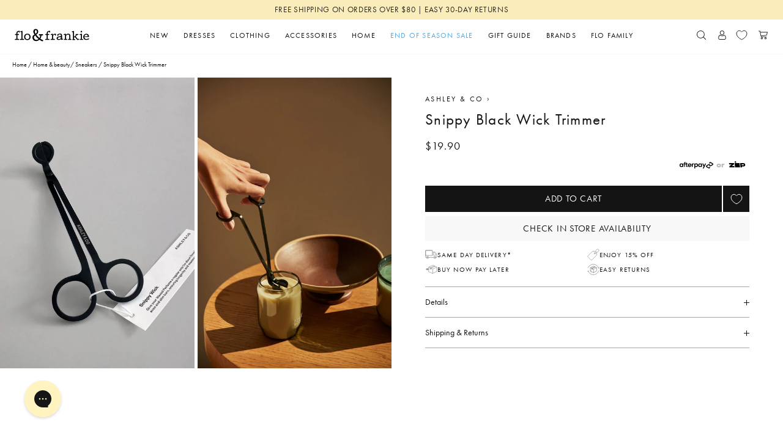

--- FILE ---
content_type: text/html; charset=utf-8
request_url: https://floandfrankie.com/products/snippy-black-wick-trimmer
body_size: 87566
content:
<!doctype html>
<html class="no-js" lang="en">
  <head>
    <!-- Fast Simon -->
    <script
      id="autocomplete-initilizer"
      src="https://static-autocomplete.fastsimon.com/fast-simon-autocomplete-init.umd.js?mode=shopify&UUID=f2228f41-f3ec-453d-a885-9491fef90a32&store=19364225"
      async
    ></script>
    <!-- Fast Simon -->

    <meta name="facebook-domain-verification" content="x1or16mrmc5q2ye70tgl2ytvff08ii">
    <meta charset="utf-8">
    <meta http-equiv="X-UA-Compatible" content="IE=edge,chrome=1">
    <meta name="viewport" content="width=device-width,initial-scale=1">
    <meta name="theme-color" content="#141414">
    


    <link rel="apple-touch-icon" href="//floandfrankie.com/cdn/shop/t/273/assets/icon-152.png?v=61438365170116663481724706043">
    <link sizes="192x192" rel="icon" href="//floandfrankie.com/cdn/shop/t/273/assets/icon-192.png?v=34149925075988220061724706044">
    <link rel="icon" type="image/x-icon" href="//floandfrankie.com/cdn/shop/t/273/assets/favicon.ico?v=142124173224011581541724706043">

    

    

    
<script>
      const ensureInstantJS = () => {
        window.InstantJS || (window.InstantJS = {}),
          window.InstantJS.track ||
            ((window.InstantJS.trackQueue = []),
            (window.InstantJS.track = function () {
              window.InstantJS.trackQueue.push(arguments);
            }));
      };
      ensureInstantJS();
      const trackEvent = (() => {
        const t = new Set();
        return (e) => {
          const n = JSON.stringify(e);
          t.has(n) ||
            !e[0].includes('track') ||
            (t.add(n),
            window.InstantJS.track('MARKETING_PIXEL_EVENT_FIRED', [{ event: e, provider: 'META_PLATFORMS' }]));
        };
      })();
      (function () {
        const e = () => {
            if (window.fbq?.callMethod) {
              const t = window.fbq,
                e = function () {
                  trackEvent([...arguments]), t.apply(this, arguments);
                };
              for (const n in t) t.hasOwnProperty(n) && (e[n] = t[n]);
              window.fbq = e;
            } else setTimeout(e, 1);
          },
          t = () => {
            const { _fbq: e } = window;
            if (e && e.queue) {
              e.queue.forEach((t) => trackEvent([...t]));
              const n = e.queue.push;
              e.queue.push = function (...t) {
                trackEvent([...t[0]]);
                return n.apply(e.queue, t);
              };
            } else setTimeout(t, 1);
          };
        e(), t();
      })();
    </script>
    
    
    
    <title>Shop Snippy Black Wick Trimmer | Flo & Frankie </title>

    
      <meta name="description" content="Shop Snippy Black Wick Trimmer online at Flo & Frankie. Explore a range of women's clothing at Flo & Frankie.">
    

    <!-- /snippets/social-meta-tags.liquid -->
<meta property="og:site_name" content="Flo &amp; Frankie">
<meta property="og:url" content="https://floandfrankie.com/products/snippy-black-wick-trimmer">
<meta property="og:title" content="Snippy Black Wick Trimmer">
<meta property="og:type" content="product">
<meta property="og:description" content="Give your Waxed Perfume a regular snip (to about 6mm) to create an even and slim burn, ensuring longevity and maximum scent throw. - Matte black metal- Length: 17.5cm"><meta property="og:price:amount" content="19.90">
	<meta property="og:price:currency" content="NZD"><meta property="og:image" content="http://floandfrankie.com/cdn/shop/files/AC_CCT_SnippyWick_1_1024x1024.jpg?v=1698351035"><meta property="og:image" content="http://floandfrankie.com/cdn/shop/files/Snippy_Wick_1_1024x1024.jpg?v=1698351035">
<meta property="og:image:secure_url" content="https://floandfrankie.com/cdn/shop/files/AC_CCT_SnippyWick_1_1024x1024.jpg?v=1698351035"><meta property="og:image:secure_url" content="https://floandfrankie.com/cdn/shop/files/Snippy_Wick_1_1024x1024.jpg?v=1698351035">

<meta name="twitter:site" content="@">
<meta name="twitter:card" content="summary_large_image">
<meta name="twitter:title" content="Snippy Black Wick Trimmer">
<meta name="twitter:description" content="Give your Waxed Perfume a regular snip (to about 6mm) to create an even and slim burn, ensuring longevity and maximum scent throw. - Matte black metal- Length: 17.5cm">


    <script type="application/ld+json">
    {
      "@context": "http://schema.org",
      "@type": "Product",
    "name": "Snippy Black Wick Trimmer",
    "description": "Give your Waxed Perfume a regular snip (to about 6mm) to create an even and slim burn, ensuring longevity and maximum scent throw.\n- Matte black metal- Length: 17.5cm",
    "image":["https://floandfrankie.com/cdn/shop/files/AC_CCT_SnippyWick_1.jpg?v=1698351035&width=1024","https://floandfrankie.com/cdn/shop/files/Snippy_Wick_1.jpg?v=1698351035&width=1024"],
    "url": "https://floandfrankie.com/products/snippy-black-wick-trimmer",
    "sku": null,
    "category": "Oil",
    "brand": {
      "@type": "Brand",
      "name": "Ashley \u0026 Co",
      "logo": ""
    },
     
    "offers": {
      "@type": "Offer",
      "url": "https://floandfrankie.com/products/snippy-black-wick-trimmer",
      "price": 19.9,
      "priceCurrency": "NZD",
      "priceValidUntil":  "2027-01-21",
      "availability":"https://schema.org/InStock",
      "seller": {
        "@type": "Organization",
        "name": "Flo & Frankie",
        "logo": "https://cdn.shopify.com/s/files/1/1936/4225/files/F_F_black_logo_x320.png?v=1739839132",
        "sameAs": "https://floandfrankie.com"
        },
        "hasMerchantReturnPolicy": {
          "@type": "MerchantReturnPolicy",
          "name": "Standard Return Policy",
          "merchantReturnLink": "https://floandfrankie.com.au/pages/returns-policy",
          "applicableCountry": "NZ",
          "returnPolicyCountry": "NZ",
          "returnPolicyCategory": "https://schema.org/MerchantReturnFiniteReturnWindow",
          "merchantReturnDays": 30,
          "returnMethod": "https://schema.org/ReturnByMail",
          "returnFees": "https://schema.org/ReturnFeesCustomerResponsibility",
          "refundType": [
            "https://schema.org/StoreCreditRefund",
            "https://schema.org/ExchangeRefund",
            "https://schema.org/FullRefund"
          ]
      },
      "shippingDetails": {
          "@type": "OfferShippingDetails",
          "shippingRate": {
            "@type": "MonetaryAmount",
            "value": 6.0,
            "currency": "NZD"
          },
          "deliveryTime": {
            "@type": "ShippingDeliveryTime",
            "handlingTime": {
              "@type": "QuantitativeValue",
              "minValue": 3,
              "maxValue": 5,
              "unitCode": "DAY"
            },
            "transitTime": {
              "@type": "QuantitativeValue",
              "minValue": 3,
              "maxValue": 7,
              "unitCode": "DAY"
            },
            "businessDays": {
              "@type": "OpeningHoursSpecification",
              "dayOfWeek": [
                "https://schema.org/Monday",
                "https://schema.org/Tuesday",
                "https://schema.org/Wednesday",
                "https://schema.org/Thursday",
                "https://schema.org/Friday"
              ]
            }
          },
          "shippingDestination": {
            "@type": "DefinedRegion",
            "addressCountry": "NZ"
          }
       }
   }

    }
  </script>
<link
  rel="preconnect"
  href="https://cdn.shopify.com"
  crossorigin />

<link
  rel="preconnect"
  href="https://use.typekit.net"
  crossorigin />

<link
  rel="preload"
  as="font"
  href="//floandfrankie.com/cdn/shop/t/273/assets/JoaneStencilThin.otf"
  crossorigin />
<link
  rel="preload"
  as="font"
  href="//floandfrankie.com/cdn/shop/t/273/assets/JoaneStencilRegular.otf"
  crossorigin />

<link 
  rel="preload"
  as="font"
  href="//floandfrankie.com/cdn/shop/t/273/assets/Hunter.otf"
  crossorigin />

<link
  rel="stylesheet"
  media="print"
  onload="this.media='all'"
  href="https://use.typekit.net/mxy0gzk.css"
  crossorigin />

<style>
  @font-face {
    font-family  : 'joane-stencil';
    src          : local('Joane Stencil Thin'),
                   url(//floandfrankie.com/cdn/shop/t/273/assets/JoaneStencilThin.otf) format('opentype');
    font-display : swap;
    font-weight  : medium;
    font-style   : normal;
    unicode-range: U+0020-007F;
  }

  @font-face {
    font-family  : 'joane-stencil';
    src          : local('Joane Stencil Regular'),
                   url(//floandfrankie.com/cdn/shop/t/273/assets/JoaneStencilRegular.otf) format('opentype');
    font-display : swap;
    font-weight  : bold;
    font-style   : normal;
    unicode-range: U+0020-007F;
  }

  @font-face {
    font-family   : 'hunter';
    src           : local('Hunter'),
                    url(//floandfrankie.com/cdn/shop/t/273/assets/Hunter.otf) format('opentype');
    font-display  : swap;
    font-weight   : normal;
    font-style    : normal;
    unicode-range : U+0020-007F;
  }
</style>
<style>
  :root {
    /* colours */
    --black     : #111;
    --white     : #FFF;
    --grey      : #606060;
    --med-grey  : #EEE;
    --light-grey: #FAFAFA;

    --success: #4CAF50;
    --warning: #FFCDD2;
    --error  : #DB4437;

    --sand     : #F9F7EF;
    --sunflower: #F4B347;
    --offwhite : #F7F7F7;
    --silver   : #F1F1F1;
    --smoke    : #979797;
    --ash      : #424242;
    --overcast : #C6C6C6;

    --text-shadow-soft: var(--smoke) 0 1px 2px;
    --text-shadow-hard: var(--ash) 0 1px 2px;

    --box-shadow-soft: 0 .25rem .85rem -.65rem var(--ash);
    --box-shadow-hard: 0 .25rem .50rem -.35rem var(--ash);
    --box-shadow-top : 0 6px    5px    4px     var(--ash);

    --color-border    : #E0E0E0;
    --color-link      : var(--black);
    --color-navigation: ;

    /* text size config */
    --text-base-size       : 1.225rem;
    --text-scale-ratio-down: 1.15;
    --text-scale-ratio-up  : 1.30;
    
    /* type properties */
    --text-xxxs : calc((var(--text-base-size) / var(--text-scale-ratio-down)) / (var(--text-scale-ratio-down) + .4));
    --text-xxs : calc((var(--text-base-size) / var(--text-scale-ratio-down)) / (var(--text-scale-ratio-down) + .2));
    --text-xs  : calc((var(--text-base-size) / var(--text-scale-ratio-down)) / var(--text-scale-ratio-down));
    --text-sm  : calc(var(--text-xs) * var(--text-scale-ratio-down));
    --text-md  : var(--text-base-size);
    --text-lg  : calc(var(--text-md) * var(--text-scale-ratio-up));
    --text-xl  : calc(var(--text-lg) * var(--text-scale-ratio-up));
    --text-xxl : calc(var(--text-xl) * var(--text-scale-ratio-up));
    --text-xxxl: calc(var(--text-xxl) * var(--text-scale-ratio-up));

    --letters-xs  : .01rem;
    --letters-sm  : .015rem;
    --letters-md  : .025rem;
    --letters-lg  : .05rem;
    --letters-xl  : .1rem;
    --letters-xxl : .2rem;
    --letters-xxxl: .4rem;

    --line-xxs: .75rem;
    --line-xs : 1rem;
    --line-sm : 1.4rem;
    --line-md : 1.6rem;
    --line-lg : 1.9rem;
    --line-xl : 2.4rem;
    --line-xxl: 3rem;

    /* fonts */
    --font-header  : neue-haas-unica, var(--font-fallback);
    --font-body    : neue-haas-unica, var(--font-fallback);
    --font-fallback: system-ui,       -apple-system, 'Segoe UI', Roboto, Helvetica, Arial, sans-serif, 'Apple Color Emoji', 'Segoe UI Emoji';

    /* widths */
    --width-site   : 160rem;
    --width-product: 86rem;
    --width-page   : 60rem;
    --width-popup  : 50rem;

    --width-xxxs: 10rem;
    --width-xxs : 30rem;
    --width-xs  : 40rem;
    --width-sm  : 60rem;
    --width-md  : 80rem;
    --width-lg  : 100rem;
    --width-xl  : 120rem;
    --width-xxl : 140rem;
    --width-xxxl: 180rem;

    /* grids */
    --collection-grid: repeat(2, minmax(0, 1fr));

    /* spacing */
    --gutter           : 1rem;
    --remove-gutter    : -1rem;
    --edge             : 1.5rem;
    --remove-edge      : -1.5rem;
    --section-margin   : 3rem;
    --section-margin-sm: 2rem;

    /* logo */
    --logo-height: 20px;
    

    /* assets */
    --placeholder: url("data:image/svg+xml,%3Csvg xmlns='http://www.w3.org/2000/svg' aria-hidden='true' focusable='false' role='presentation' class='icon icon--wide icon--full-color icon-logo-full-color' viewBox='0 0 110 19'%3E%3Cpath fill='%23E0E0E0' d='M6.705 5.649A.818.818 0 0 1 6.2 5.5a.515.515 0 0 1-.2-.441v-.537a2.34 2.34 0 0 0-1.67.668 2.987 2.987 0 0 0-.451 1.858v.31L3.9 7.9h1.7a.477.477 0 0 1 .419.2.889.889 0 0 1 .14.513.71.71 0 0 1-.156.463.515.515 0 0 1-.419.19h-1.7l.016 5.978h1.958a.476.476 0 0 1 .42.2.881.881 0 0 1 .139.512.713.713 0 0 1-.155.463.517.517 0 0 1-.42.19H.637a.6.6 0 0 1-.478-.179.709.709 0 0 1-.159-.486.8.8 0 0 1 .151-.5.518.518 0 0 1 .439-.2h1.717V9.262H.925a.607.607 0 0 1-.479-.179.711.711 0 0 1-.159-.489.8.8 0 0 1 .152-.5.518.518 0 0 1 .439-.2h1.429v-.816a3.739 3.739 0 0 1 1.139-2.994A4.86 4.86 0 0 1 6.72 3.1a.707.707 0 0 1 .462.155.513.513 0 0 1 .191.419v1.338a.61.61 0 0 1-.179.478.709.709 0 0 1-.489.159zM10.96 3.132a.43.43 0 0 1 .291.1.349.349 0 0 1 .12.276v11.736h1.9a.475.475 0 0 1 .419.2.881.881 0 0 1 .14.512.713.713 0 0 1-.155.463.517.517 0 0 1-.42.19H8.062a.606.606 0 0 1-.479-.179.709.709 0 0 1-.159-.489.8.8 0 0 1 .152-.5.516.516 0 0 1 .439-.2h1.764V4.8l-.908.176a.087.087 0 0 0-.039.008.093.093 0 0 1-.039.008.568.568 0 0 1-.431-.214.672.672 0 0 1-.19-.454.781.781 0 0 1 .038-.268.367.367 0 0 1 .14-.176.9.9 0 0 1 .183-.1c.054-.021.136-.046.244-.078l2.074-.556a.35.35 0 0 1 .109-.014zM18.58 16.807a4.814 4.814 0 0 1-3.5-1.284 4.55 4.55 0 0 1-1.325-3.433 4.538 4.538 0 0 1 1.325-3.434 4.837 4.837 0 0 1 3.5-1.274 4.65 4.65 0 0 1 3.426 1.289 4.611 4.611 0 0 1 1.3 3.419A4.612 4.612 0 0 1 22 15.513a4.646 4.646 0 0 1-3.42 1.294zm0-8.1a2.871 2.871 0 0 0-2.276.936 3.57 3.57 0 0 0-.824 2.451 3.581 3.581 0 0 0 .824 2.459 2.874 2.874 0 0 0 2.276.936 2.733 2.733 0 0 0 2.206-.948 3.66 3.66 0 0 0 .8-2.447 3.654 3.654 0 0 0-.8-2.443A2.732 2.732 0 0 0 18.58 8.7zM51.558 5.649a.816.816 0 0 1-.505-.151.515.515 0 0 1-.2-.439v-.537a2.342 2.342 0 0 0-1.67.668 2.987 2.987 0 0 0-.451 1.858v.31l.016.537h1.7a.475.475 0 0 1 .419.2.881.881 0 0 1 .14.513.71.71 0 0 1-.155.463.517.517 0 0 1-.419.19h-1.7l.016 5.982h1.958a.476.476 0 0 1 .419.2.881.881 0 0 1 .14.512.708.708 0 0 1-.156.463.515.515 0 0 1-.418.19h-5.201a.6.6 0 0 1-.478-.179.7.7 0 0 1-.16-.489.8.8 0 0 1 .152-.5.517.517 0 0 1 .439-.2h1.716V9.262h-1.382a.6.6 0 0 1-.478-.179.711.711 0 0 1-.159-.489.8.8 0 0 1 .151-.5.519.519 0 0 1 .439-.2h1.429v-.816a3.742 3.742 0 0 1 1.14-2.994 4.866 4.866 0 0 1 3.274-.984.706.706 0 0 1 .461.155.51.51 0 0 1 .191.419v1.338a.609.609 0 0 1-.178.478.713.713 0 0 1-.49.159zM59.413 8.8a3.427 3.427 0 0 0-1.631.392 3.051 3.051 0 0 0-1.142 1v5.058h2.081a.479.479 0 0 1 .421.2.881.881 0 0 1 .139.512.713.713 0 0 1-.155.463.517.517 0 0 1-.42.19H53.57a.606.606 0 0 1-.478-.179.713.713 0 0 1-.158-.489.8.8 0 0 1 .15-.5.519.519 0 0 1 .44-.2h1.523V9.005l-1.111.272a.325.325 0 0 1-.109.016.619.619 0 0 1-.435-.195.586.586 0 0 1-.2-.427.611.611 0 0 1 .443-.652L55.8 7.4a.1.1 0 0 0 .04-.007.08.08 0 0 1 .038-.008h.047a.406.406 0 0 1 .283.1.334.334 0 0 1 .113.264l.163 1.469a4.051 4.051 0 0 1 3.644-1.834.715.715 0 0 1 .462.154.52.52 0 0 1 .191.421V9.61a.608.608 0 0 1-.179.479.709.709 0 0 1-.49.16.8.8 0 0 1-.5-.153.511.511 0 0 1-.2-.438zM78.7 8.7a3.257 3.257 0 0 0-1.368.306 2.908 2.908 0 0 0-1.106.874 1.971 1.971 0 0 0-.44 1.235v4.126h1.135a.466.466 0 0 1 .415.2.889.889 0 0 1 .137.516.722.722 0 0 1-.152.463.5.5 0 0 1-.415.19h-3.63a.6.6 0 0 1-.477-.179.709.709 0 0 1-.159-.489.792.792 0 0 1 .151-.5.517.517 0 0 1 .439-.2h.964V9.005l-1.111.272a.329.329 0 0 1-.109.016.619.619 0 0 1-.435-.195.582.582 0 0 1-.2-.427.61.61 0 0 1 .443-.652l2.163-.619a.086.086 0 0 0 .038-.007.089.089 0 0 1 .04-.008h.046a.406.406 0 0 1 .283.1.337.337 0 0 1 .113.264l.163 1.469a3.406 3.406 0 0 1 1.356-1.294 3.965 3.965 0 0 1 2-.54 3.12 3.12 0 0 1 2.311.85 3.132 3.132 0 0 1 .852 2.319v4.693h.971a.475.475 0 0 1 .419.2.881.881 0 0 1 .141.512.714.714 0 0 1-.156.463.517.517 0 0 1-.42.19h-3.783a.609.609 0 0 1-.479-.179.709.709 0 0 1-.159-.489.8.8 0 0 1 .152-.5.516.516 0 0 1 .438-.2h1.306v-4.552a2.1 2.1 0 0 0-.477-1.468 1.809 1.809 0 0 0-1.4-.523zM96.09 15.966a.794.794 0 0 1 .152-.5.518.518 0 0 1 .439-.2h1.063V8.974l-1.11.3a.329.329 0 0 1-.109.016.618.618 0 0 1-.435-.19.583.583 0 0 1-.2-.427.59.59 0 0 1 .444-.652l2.483-.621a.519.519 0 0 1 .124-.015.418.418 0 0 1 .288.1.341.341 0 0 1 .108.268v7.52h1.2a.477.477 0 0 1 .421.2.881.881 0 0 1 .139.512.666.666 0 0 1-.155.448.525.525 0 0 1-.419.182h-3.796a.567.567 0 0 1-.637-.649zM99.315 5.18a1.179 1.179 0 0 1-2.015-.836 1.177 1.177 0 1 1 2.354 0 1.152 1.152 0 0 1-.339.836zM67.589 15.918a5.093 5.093 0 0 1-.82.385 5.568 5.568 0 0 1-.869.241 6 6 0 0 1-.906.106h-.231a.065.065 0 0 0-.049-.018h-.3a5.349 5.349 0 0 1-.81-.174 3.583 3.583 0 0 1-.753-.328 1.866 1.866 0 0 1-.6-.541 2.1 2.1 0 0 1-.328-.771 1.187 1.187 0 0 1-.028-.154 1.389 1.389 0 0 0-.029-.154.78.78 0 0 1-.02-.164V14.2a2.293 2.293 0 0 1 .28-1.149 2.091 2.091 0 0 1 .858-.8 6.972 6.972 0 0 1 1.216-.541 10.84 10.84 0 0 1 1.331-.346l.723-.115a6.677 6.677 0 0 1 .724-.078c.232-.026.453-.045.665-.058s.4-.026.569-.038v-.328a.363.363 0 0 1 .02-.116v-.483a2.913 2.913 0 0 0-.039-.482 4.562 4.562 0 0 0-.1-.463.992.992 0 0 0-.241-.4 1.407 1.407 0 0 0-.434-.279.268.268 0 0 0-.125-.048 2.679 2.679 0 0 1-.146-.029 1.343 1.343 0 0 0-.145-.03.939.939 0 0 0-.125-.01h-.038c-.013 0-.019-.005-.019-.018h-.212q-.156 0-.3.009a1.577 1.577 0 0 0-.3.049 1.455 1.455 0 0 0-.28.067q-.144.048-.279.087a2.132 2.132 0 0 0-.444.173.948.948 0 0 0-.27.212 1.248 1.248 0 0 0-.125.231.6.6 0 0 0-.048.233v.211c0 .065 0 .129-.01.194s-.017.128-.03.192a.4.4 0 0 1-.1.184.985.985 0 0 1-.192.163 1.575 1.575 0 0 1-.154.068 1.594 1.594 0 0 0-.154.067 1.173 1.173 0 0 1-.146.029.825.825 0 0 1-.125.011.735.735 0 0 1-.617-.31.929.929 0 0 1-.164-.346 1.628 1.628 0 0 1-.048-.405V9.3a.058.058 0 0 0 .018-.038.628.628 0 0 1 .02-.155l.038-.154a1.219 1.219 0 0 1 .058-.136l.078-.153a1.171 1.171 0 0 1 .193-.281 1.072 1.072 0 0 1 .25-.2 3.666 3.666 0 0 1 .473-.25c.174-.077.363-.155.568-.232s.415-.125.627-.184.422-.112.627-.163a1.768 1.768 0 0 1 .31-.049c.1-.007.205-.015.308-.028s.21-.023.319-.029.208-.011.3-.011h.213a.18.18 0 0 0 .087.02h.106a.466.466 0 0 1 .086.009.442.442 0 0 0 .106.011.37.37 0 0 0 .093.023.408.408 0 0 0 .087.01 3.853 3.853 0 0 1 .482.145 2.967 2.967 0 0 1 .464.222 2.276 2.276 0 0 1 .4.318 2.391 2.391 0 0 1 .318.4 1.978 1.978 0 0 1 .212.443 2 2 0 0 1 .1.463 3.678 3.678 0 0 1 .048.473c.008.16.011.324.011.491v4.919a.237.237 0 0 0 .087-.018l.105-.04a1 1 0 0 1 .126-.067.9.9 0 0 1 .144-.048.423.423 0 0 1 .087-.03.3.3 0 0 0 .087-.028.3.3 0 0 1 .088-.028 1.2 1.2 0 0 0 .105-.03.36.36 0 0 1 .1-.029.692.692 0 0 0 .115-.029h.058a.13.13 0 0 0 .058-.019h.1a.5.5 0 0 1 .174.029c.052.019.1.042.155.067a.526.526 0 0 1 .115.116.414.414 0 0 1 .077.174v.038a.017.017 0 0 0 .019.019v.139a.479.479 0 0 1-.192.4.893.893 0 0 1-.213.126 1 1 0 0 1-.25.066.357.357 0 0 1-.078.03.358.358 0 0 0-.076.029.4.4 0 0 1-.087.029.342.342 0 0 0-.087.028.146.146 0 0 0-.058.02.057.057 0 0 1-.039.019h-.039a.164.164 0 0 0-.058.019.147.147 0 0 1-.038.03.092.092 0 0 1-.039.009c-.115.039-.224.077-.328.116a3.03 3.03 0 0 1-.308.1 2.31 2.31 0 0 1-.3.058 1.954 1.954 0 0 1-.261.019.87.87 0 0 1-.308-.049.657.657 0 0 1-.251-.163.72.72 0 0 1-.174-.337 2.954 2.954 0 0 1-.077-.55 6.974 6.974 0 0 1-.772.519zm.249-3.559q-.181.009-.375.009c-.129.013-.255.023-.377.029s-.24.016-.356.029a1.8 1.8 0 0 1-.193.029q-.1.009-.174.009a1.577 1.577 0 0 1-.193.029 2.125 2.125 0 0 0-.192.03 2.559 2.559 0 0 0-.377.067c-.122.032-.24.061-.357.087a.165.165 0 0 0-.047.009.151.151 0 0 1-.049.01l-.058.029a.139.139 0 0 1-.057.01.119.119 0 0 1-.049.028.121.121 0 0 1-.048.01l-.058.029a.126.126 0 0 1-.058.01 2.974 2.974 0 0 0-.444.232 4.308 4.308 0 0 0-.424.308 1.152 1.152 0 0 0-.289.387 1.042 1.042 0 0 0-.1.442.506.506 0 0 0 .02.144c.012.046.025.1.038.165a.429.429 0 0 1 .029.077.353.353 0 0 0 .029.078.359.359 0 0 0 .048.1.54.54 0 0 1 .048.077 1.123 1.123 0 0 0 .242.3 1.182 1.182 0 0 0 .337.2 1.467 1.467 0 0 0 .377.106 2.946 2.946 0 0 0 .414.029h.2a1.325 1.325 0 0 0 .221-.02c.078-.013.155-.029.233-.048s.153-.035.231-.048a5.465 5.465 0 0 0 .569-.184 5.317 5.317 0 0 0 .549-.241c.18-.1.348-.2.5-.3a3.1 3.1 0 0 0 .406-.3.69.69 0 0 1 .038-.039l.038-.039.039-.038.038-.039V12.33a11.02 11.02 0 0 1-.369.029zM93.132 16.738h-.018a1.655 1.655 0 0 1-.411-.084 1.291 1.291 0 0 1-.392-.219 3.2 3.2 0 0 1-.338-.311c-.1-.106-.2-.221-.3-.345-.05-.062-.1-.12-.148-.176s-.095-.11-.131-.159a1.094 1.094 0 0 0-.111-.156 2.312 2.312 0 0 1-.112-.141c-.2-.234-.393-.473-.584-.714l-1.124-1.458q-.28-.37-.539-.743l-1.26 1.231.012.7a6.9 6.9 0 0 0 0 .739 3.168 3.168 0 0 0 .037.366.289.289 0 0 0 .136.1.8.8 0 0 0 .327.052l.483.02a.362.362 0 0 0 .092.017h.092a.762.762 0 0 1 .222.069.4.4 0 0 1 .165.155.563.563 0 0 1 .087.175.688.688 0 0 1 .028.2.752.752 0 0 1-.057.248.93.93 0 0 1-.117.184.628.628 0 0 1-.191.132.536.536 0 0 1-.229.049h-2.985a1.093 1.093 0 0 1-.279-.037.922.922 0 0 1-.262-.116.52.52 0 0 1-.18-.2.563.563 0 0 1-.06-.258l.029-.175a.723.723 0 0 1 .15-.243.376.376 0 0 1 .185-.1 1.015 1.015 0 0 1 .187-.056l.471-.036.055-10.432a.1.1 0 0 1-.037.013.513.513 0 0 1-.111.009l-.093-.019.017.034-.072.022-.056-.038-.035.046-.114.029-.055-.037-.036.045-.465.049a.949.949 0 0 1-.2-.02l-.138-.029a.458.458 0 0 1-.2-.121.558.558 0 0 1-.11-.148L84.3 4.62a.712.712 0 0 1 .05-.293.6.6 0 0 1 .129-.2 1.1 1.1 0 0 1 .193-.154.964.964 0 0 1 .232-.1.45.45 0 0 0 .119-.028c.056-.019.134-.04.234-.066l.315-.083c.115-.031.23-.059.355-.084l.082.019L86 3.6c.136-.038.266-.071.39-.1l.61-.141a.856.856 0 0 1 .119-.02.8.8 0 0 1 .287.079.321.321 0 0 1 .157.188c.026.076.048.154.067.235a1.292 1.292 0 0 1 .029.279v7.98a6.451 6.451 0 0 1 .752-.779c.271-.253.544-.51.815-.769.137-.137.276-.267.42-.392s.279-.252.414-.388l.764-.7h-.014l-.018-.057-.138-.009-.082.007a.813.813 0 0 1-.206-.026.784.784 0 0 1-.2-.088A.34.34 0 0 1 90 8.77a.536.536 0 0 1-.08-.229c0-.023-.02-.045-.02-.08a.419.419 0 0 1 .063-.253.631.631 0 0 1 .137-.148l.2-.08a1.135 1.135 0 0 1 .212-.057l.012-.01.292-.009H93.6a1.16 1.16 0 0 1 .263.058.52.52 0 0 1 .19.12.6.6 0 0 1 .12.169.481.481 0 0 1 0 .384.948.948 0 0 1-.117.184.6.6 0 0 1-.211.133 1.18 1.18 0 0 1-.278.067 3.6 3.6 0 0 0-.863.211 3.675 3.675 0 0 0-.771.413q-.351.259-.713.547t-.694.6l-.268.249-.083.085c-.026.024-.055.051-.088.076s-.057.049-.08.071l.237.275c.093.131.2.29.325.475l.407.555c.136.185.284.383.446.594l.38.491a1.528 1.528 0 0 0 .136.154c.174.2.339.385.493.558s.305.326.451.462a1.8 1.8 0 0 0 .41.318.6.6 0 0 0 .443.082l.576-.2a.7.7 0 0 1 .114-.035.675.675 0 0 0 .105-.027 1.067 1.067 0 0 1 .118-.029.551.551 0 0 1 .29.021.425.425 0 0 1 .133.092.393.393 0 0 1 .093.154 1.389 1.389 0 0 1 .047.24.616.616 0 0 1-.048.252.71.71 0 0 1-.148.206c-.065.053-.131.1-.2.153a1.639 1.639 0 0 1-.219.133l-.453.226-.159.074a1.2 1.2 0 0 1-.2.09l-.2.074c-.081.015-.153.03-.227.049a.959.959 0 0 1-.233.028zM103.173 13.57a2.618 2.618 0 0 0 .6.937 2.336 2.336 0 0 0 .946.6 3.967 3.967 0 0 0 1.3.193h.294a1.208 1.208 0 0 0 .147-.009 1.3 1.3 0 0 0 .147-.027l.4-.074a3.575 3.575 0 0 0 .377-.092 4.059 4.059 0 0 0 .386-.128c.122-.05.244-.1.367-.147l.221-.074a1.027 1.027 0 0 0 .2-.092c.074-.025.141-.049.2-.074l.184-.073a2.879 2.879 0 0 1 .322-.11.948.948 0 0 1 .247-.038h.093a.428.428 0 0 1 .183.074 1.249 1.249 0 0 1 .13.111c.023.049.045.095.063.138a.4.4 0 0 1 .028.156v.055c-.013.012-.019.021-.019.028V15a.061.061 0 0 0-.019.036.555.555 0 0 1-.046.111.893.893 0 0 1-.063.111.811.811 0 0 1-.083.1l-.083.082a3.335 3.335 0 0 1-.458.313 3.622 3.622 0 0 1-.572.257 4.5 4.5 0 0 1-.625.22 6.01 6.01 0 0 1-.66.147c-.159.025-.316.053-.469.083a4.059 4.059 0 0 1-.45.064 4.014 4.014 0 0 1-.441.046c-.135.006-.27.01-.405.01h-.165a4.918 4.918 0 0 1-1.792-.34 3.551 3.551 0 0 1-1.332-.947 4.322 4.322 0 0 1-.827-1.379 4.422 4.422 0 0 1-.257-1.634c0-.123 0-.243.009-.359s.015-.235.028-.358.046-.245.064-.368a2.734 2.734 0 0 1 .082-.368 4.223 4.223 0 0 1 1.636-2.388 5.022 5.022 0 0 1 1.324-.689 4.36 4.36 0 0 1 1.413-.231h.167a.171.171 0 0 0 .082.019h.083a1.625 1.625 0 0 1 .175.009c.055.006.112.016.174.027a1.773 1.773 0 0 0 .176.028.47.47 0 0 1 .155.046.294.294 0 0 0 .082.028.446.446 0 0 0 .084.009.316.316 0 0 0 .082.028.324.324 0 0 1 .083.027 3.186 3.186 0 0 1 .919.487 3.9 3.9 0 0 1 .772.8 4.442 4.442 0 0 1 .56.966 4.126 4.126 0 0 1 .285 1.038v.073a.079.079 0 0 0 .018.056v.2a.081.081 0 0 0 .018.055v.293a.864.864 0 0 1-.082.313.371.371 0 0 1-.211.184 1.778 1.778 0 0 1-.286.092 1.273 1.273 0 0 1-.3.037h-.359a.152.152 0 0 1-.064-.019h-5.476a4.033 4.033 0 0 0 .238 1.255zm4.879-2.445a4.718 4.718 0 0 0-.3-.854 3.8 3.8 0 0 0-.487-.78 1.776 1.776 0 0 0-.7-.542 2.269 2.269 0 0 0-.919-.175 3.281 3.281 0 0 0-1.056.192 2 2 0 0 0-.8.543 2.789 2.789 0 0 0-.561.8 3.791 3.791 0 0 0-.3 1z'%3E%3C/path%3E%3Cpath d='M29.181 8.608l-.3-.478-.324-.533c-.054-.091-.151-.261-.289-.508s-.238-.436-.295-.568-.136-.314-.234-.548a4.458 4.458 0 0 1-.212-.61q-.066-.258-.118-.578a4.218 4.218 0 0 1-.05-.625 3.872 3.872 0 0 1 .954-2.724A3.3 3.3 0 0 1 30.876.4a3.554 3.554 0 0 1 2.7 1.056 3.827 3.827 0 0 1 1 2.75 5.083 5.083 0 0 1-.162 1.31 4.733 4.733 0 0 1-.406 1.051 4.581 4.581 0 0 1-.649.877 7.12 7.12 0 0 1-.767.721c-.24.189-.533.407-.879.65q.336.426 1.137 1.339a25.211 25.211 0 0 0 3.6 3.624 7.911 7.911 0 0 0 1.187-3.8h-1.372a.669.669 0 0 1-.547-.249.927.927 0 0 1-.2-.6 1.144 1.144 0 0 1 .184-.67.623.623 0 0 1 .548-.263h4.822a.613.613 0 0 1 .543.259 1.172 1.172 0 0 1 .177.674.945.945 0 0 1-.2.6.659.659 0 0 1-.544.249h-1.635a9.06 9.06 0 0 1-1.625 4.811 20.174 20.174 0 0 0 2.924 1.711 3.126 3.126 0 0 0 .34.143c.146.055.26.1.346.142a1.7 1.7 0 0 1 .268.168.623.623 0 0 1 .208.274 1.09 1.09 0 0 1 .066.4.842.842 0 0 1-.349.716 1.385 1.385 0 0 1-.837.258 1.283 1.283 0 0 1-.641-.143 26.989 26.989 0 0 1-3.654-2.151 7.083 7.083 0 0 1-4.893 2.03 5.422 5.422 0 0 1-3.993-1.507 5.316 5.316 0 0 1-1.518-3.944 4.07 4.07 0 0 1 .629-2.2 4.305 4.305 0 0 1 .72-.811 8.212 8.212 0 0 1 .828-.665c.246-.163.568-.367.949-.602zm.883 1.36c-.249.2-.455.366-.613.512a5.177 5.177 0 0 0-.523.564 2.4 2.4 0 0 0-.427.76 2.8 2.8 0 0 0-.143.9 3.876 3.876 0 0 0 .954 2.767 3.473 3.473 0 0 0 2.65 1.01 4.838 4.838 0 0 0 3.167-1.168 25.633 25.633 0 0 1-5.065-5.345zm.742-2.4A5.235 5.235 0 0 0 32.2 6.155a3.385 3.385 0 0 0 .483-1.855 2.664 2.664 0 0 0-.452-1.538 1.39 1.39 0 0 0-1.2-.665 1.226 1.226 0 0 0-1.087.569 2.431 2.431 0 0 0-.375 1.37 6.525 6.525 0 0 0 1.237 3.535z' fill='%23EEEEEE'%3E%3C/path%3E%3C/svg%3E");
  }

  @media (min-width: 40em) {
    :root {
      /* grids */
      --collection-grid: repeat(3, minmax(0, 1fr));

      /* spacing */
      --gutter           : 2rem;
      --remove-gutter    : -2rem;
      --edge             : 3rem;
      --remove-edge      : -3rem;
      --section-margin   : 4rem;
      --section-margin-sm: 3rem;
    }
  }

  @media (min-width: 64em) {
    :root {
     /* grids */
     --collection-grid: repeat(4, minmax(0, 1fr));
    }
  }

  @media (min-width: 72em) {
     :root {
      /* grids */
      --collection-grid: repeat(5, minmax(0, 1fr));

      /* spacing */
      --section-margin   : 6rem;
      --section-margin-sm: 4rem;

      /* logo */
      --logo-height: 30px;
    }
  }
 }
</style>
<script type="application/javascript">
  // Global config setup and vars
  window.PSTheme = {};
  window.PSTheme.Settings = {};
  window.PSTheme.Vue = {};
	window.PSTheme.Language = {};

  window.PSTheme.Settings.NoImage = "//floandfrankie.com/cdn/shopifycloud/storefront/assets/no-image-2048-a2addb12_750x.gif";
  window.PSTheme.Settings.NavigationStyle = null;
  window.PSTheme.Settings.TransparentizeHeader = false;

  // Global helper functions
  window.checkShopifyImage = function (element) {
    if (element.src.includes('/assets/no-image') && !element.classList.contains('img-validated')) {
      element.parentNode.classList.add('contain')
      element.classList.add('img-validated')
      element.srcset = ''
      element.dataset.srcset = ''
      element.dataset.src = window.PSTheme.Settings.NoImage
      element.classList.add('lazyload')
    }
  }
</script>
<script src="https://cdn.jsdelivr.net/npm/vue@2.7.14" defer></script>
    <script src="//floandfrankie.com/cdn/shop/t/273/assets/app.js?v=8497028478499832421765422137" defer></script>

    <link rel="stylesheet" href="https://use.typekit.net/syv4qoc.css">

    <link href="//floandfrankie.com/cdn/shop/t/273/assets/theme.css?v=97590457226191799041768348753" rel="stylesheet" type="text/css" media="all" />

    <script>
      var theme = {
      	strings: {
      		addToCart: "Add to Cart",
      		soldOut: "Sold Out",
      		unavailable: "Unavailable",
      		preOrder: "Pre Order",
      		showMore: "Show More",
      		showLess: "Show Less"
      	},
      	moneyFormat: "${{amount}}"
      }

      document.documentElement.className = document.documentElement.className.replace('no-js', 'js');
    </script>

    

    <script src="//floandfrankie.com/cdn/shop/t/273/assets/vendor.js?v=62728841379770723481724706043" defer="defer"></script>

    <script src="//floandfrankie.com/cdn/shop/t/273/assets/theme.js?v=155214458900772269031765752883" defer="defer"></script>

    <script>window.performance && window.performance.mark && window.performance.mark('shopify.content_for_header.start');</script><meta id="shopify-digital-wallet" name="shopify-digital-wallet" content="/19364225/digital_wallets/dialog">
<meta name="shopify-checkout-api-token" content="71b61e28babc6a35e265b9611c94725a">
<meta id="in-context-paypal-metadata" data-shop-id="19364225" data-venmo-supported="false" data-environment="production" data-locale="en_US" data-paypal-v4="true" data-currency="NZD">
<link rel="alternate" hreflang="x-default" href="https://floandfrankie.com/products/snippy-black-wick-trimmer">
<link rel="alternate" hreflang="en" href="https://floandfrankie.com/products/snippy-black-wick-trimmer">
<link rel="alternate" hreflang="en-AU" href="https://floandfrankie.com.au/products/snippy-black-wick-trimmer">
<link rel="alternate" type="application/json+oembed" href="https://floandfrankie.com/products/snippy-black-wick-trimmer.oembed">
<script async="async" src="/checkouts/internal/preloads.js?locale=en-NZ"></script>
<link rel="preconnect" href="https://shop.app" crossorigin="anonymous">
<script async="async" src="https://shop.app/checkouts/internal/preloads.js?locale=en-NZ&shop_id=19364225" crossorigin="anonymous"></script>
<script id="apple-pay-shop-capabilities" type="application/json">{"shopId":19364225,"countryCode":"NZ","currencyCode":"NZD","merchantCapabilities":["supports3DS"],"merchantId":"gid:\/\/shopify\/Shop\/19364225","merchantName":"Flo \u0026 Frankie","requiredBillingContactFields":["postalAddress","email","phone"],"requiredShippingContactFields":["postalAddress","email","phone"],"shippingType":"shipping","supportedNetworks":["visa","masterCard","amex","jcb"],"total":{"type":"pending","label":"Flo \u0026 Frankie","amount":"1.00"},"shopifyPaymentsEnabled":true,"supportsSubscriptions":true}</script>
<script id="shopify-features" type="application/json">{"accessToken":"71b61e28babc6a35e265b9611c94725a","betas":["rich-media-storefront-analytics"],"domain":"floandfrankie.com","predictiveSearch":true,"shopId":19364225,"locale":"en"}</script>
<script>var Shopify = Shopify || {};
Shopify.shop = "flo-and-frankie.myshopify.com";
Shopify.locale = "en";
Shopify.currency = {"active":"NZD","rate":"1.0"};
Shopify.country = "NZ";
Shopify.theme = {"name":"flo-and-frankie-compiled\/master","id":132339204174,"schema_name":"Flo and Frankie","schema_version":"2.0","theme_store_id":null,"role":"main"};
Shopify.theme.handle = "null";
Shopify.theme.style = {"id":null,"handle":null};
Shopify.cdnHost = "floandfrankie.com/cdn";
Shopify.routes = Shopify.routes || {};
Shopify.routes.root = "/";</script>
<script type="module">!function(o){(o.Shopify=o.Shopify||{}).modules=!0}(window);</script>
<script>!function(o){function n(){var o=[];function n(){o.push(Array.prototype.slice.apply(arguments))}return n.q=o,n}var t=o.Shopify=o.Shopify||{};t.loadFeatures=n(),t.autoloadFeatures=n()}(window);</script>
<script>
  window.ShopifyPay = window.ShopifyPay || {};
  window.ShopifyPay.apiHost = "shop.app\/pay";
  window.ShopifyPay.redirectState = null;
</script>
<script id="shop-js-analytics" type="application/json">{"pageType":"product"}</script>
<script defer="defer" async type="module" src="//floandfrankie.com/cdn/shopifycloud/shop-js/modules/v2/client.init-shop-cart-sync_BApSsMSl.en.esm.js"></script>
<script defer="defer" async type="module" src="//floandfrankie.com/cdn/shopifycloud/shop-js/modules/v2/chunk.common_CBoos6YZ.esm.js"></script>
<script type="module">
  await import("//floandfrankie.com/cdn/shopifycloud/shop-js/modules/v2/client.init-shop-cart-sync_BApSsMSl.en.esm.js");
await import("//floandfrankie.com/cdn/shopifycloud/shop-js/modules/v2/chunk.common_CBoos6YZ.esm.js");

  window.Shopify.SignInWithShop?.initShopCartSync?.({"fedCMEnabled":true,"windoidEnabled":true});

</script>
<script>
  window.Shopify = window.Shopify || {};
  if (!window.Shopify.featureAssets) window.Shopify.featureAssets = {};
  window.Shopify.featureAssets['shop-js'] = {"shop-cart-sync":["modules/v2/client.shop-cart-sync_DJczDl9f.en.esm.js","modules/v2/chunk.common_CBoos6YZ.esm.js"],"init-fed-cm":["modules/v2/client.init-fed-cm_BzwGC0Wi.en.esm.js","modules/v2/chunk.common_CBoos6YZ.esm.js"],"init-windoid":["modules/v2/client.init-windoid_BS26ThXS.en.esm.js","modules/v2/chunk.common_CBoos6YZ.esm.js"],"init-shop-email-lookup-coordinator":["modules/v2/client.init-shop-email-lookup-coordinator_DFwWcvrS.en.esm.js","modules/v2/chunk.common_CBoos6YZ.esm.js"],"shop-cash-offers":["modules/v2/client.shop-cash-offers_DthCPNIO.en.esm.js","modules/v2/chunk.common_CBoos6YZ.esm.js","modules/v2/chunk.modal_Bu1hFZFC.esm.js"],"shop-button":["modules/v2/client.shop-button_D_JX508o.en.esm.js","modules/v2/chunk.common_CBoos6YZ.esm.js"],"shop-toast-manager":["modules/v2/client.shop-toast-manager_tEhgP2F9.en.esm.js","modules/v2/chunk.common_CBoos6YZ.esm.js"],"avatar":["modules/v2/client.avatar_BTnouDA3.en.esm.js"],"pay-button":["modules/v2/client.pay-button_BuNmcIr_.en.esm.js","modules/v2/chunk.common_CBoos6YZ.esm.js"],"init-shop-cart-sync":["modules/v2/client.init-shop-cart-sync_BApSsMSl.en.esm.js","modules/v2/chunk.common_CBoos6YZ.esm.js"],"shop-login-button":["modules/v2/client.shop-login-button_DwLgFT0K.en.esm.js","modules/v2/chunk.common_CBoos6YZ.esm.js","modules/v2/chunk.modal_Bu1hFZFC.esm.js"],"init-customer-accounts-sign-up":["modules/v2/client.init-customer-accounts-sign-up_TlVCiykN.en.esm.js","modules/v2/client.shop-login-button_DwLgFT0K.en.esm.js","modules/v2/chunk.common_CBoos6YZ.esm.js","modules/v2/chunk.modal_Bu1hFZFC.esm.js"],"init-shop-for-new-customer-accounts":["modules/v2/client.init-shop-for-new-customer-accounts_DrjXSI53.en.esm.js","modules/v2/client.shop-login-button_DwLgFT0K.en.esm.js","modules/v2/chunk.common_CBoos6YZ.esm.js","modules/v2/chunk.modal_Bu1hFZFC.esm.js"],"init-customer-accounts":["modules/v2/client.init-customer-accounts_C0Oh2ljF.en.esm.js","modules/v2/client.shop-login-button_DwLgFT0K.en.esm.js","modules/v2/chunk.common_CBoos6YZ.esm.js","modules/v2/chunk.modal_Bu1hFZFC.esm.js"],"shop-follow-button":["modules/v2/client.shop-follow-button_C5D3XtBb.en.esm.js","modules/v2/chunk.common_CBoos6YZ.esm.js","modules/v2/chunk.modal_Bu1hFZFC.esm.js"],"checkout-modal":["modules/v2/client.checkout-modal_8TC_1FUY.en.esm.js","modules/v2/chunk.common_CBoos6YZ.esm.js","modules/v2/chunk.modal_Bu1hFZFC.esm.js"],"lead-capture":["modules/v2/client.lead-capture_D-pmUjp9.en.esm.js","modules/v2/chunk.common_CBoos6YZ.esm.js","modules/v2/chunk.modal_Bu1hFZFC.esm.js"],"shop-login":["modules/v2/client.shop-login_BmtnoEUo.en.esm.js","modules/v2/chunk.common_CBoos6YZ.esm.js","modules/v2/chunk.modal_Bu1hFZFC.esm.js"],"payment-terms":["modules/v2/client.payment-terms_BHOWV7U_.en.esm.js","modules/v2/chunk.common_CBoos6YZ.esm.js","modules/v2/chunk.modal_Bu1hFZFC.esm.js"]};
</script>
<script>(function() {
  var isLoaded = false;
  function asyncLoad() {
    if (isLoaded) return;
    isLoaded = true;
    var urls = ["https:\/\/extsfy.carbon.click\/packs\/shopify_script.js?shop=flo-and-frankie.myshopify.com","https:\/\/dvbv96fvxd6o6.cloudfront.net\/assets\/js\/shopify.min.js?shop=flo-and-frankie.myshopify.com","https:\/\/config.gorgias.chat\/bundle-loader\/01GYCC2KRGNWGJYP53B76WD7HY?source=shopify1click\u0026shop=flo-and-frankie.myshopify.com","https:\/\/ecom-app.rakutenadvertising.io\/rakuten_advertising.js?shop=flo-and-frankie.myshopify.com","https:\/\/tag.rmp.rakuten.com\/126982.ct.js?shop=flo-and-frankie.myshopify.com","https:\/\/cdn.nfcube.com\/instafeed-c071706f65aaea37045531411ad57622.js?shop=flo-and-frankie.myshopify.com","https:\/\/cdn.9gtb.com\/loader.js?g_cvt_id=63814b8c-8fcf-44c5-84e2-3ec578a22275\u0026shop=flo-and-frankie.myshopify.com","https:\/\/cdn.shopify.com\/s\/files\/1\/1936\/4225\/t\/273\/assets\/instant-pixel-site_XjzTukaU27IUMPRWzxfeD6d0.js?v=1768571598\u0026shop=flo-and-frankie.myshopify.com"];
    for (var i = 0; i < urls.length; i++) {
      var s = document.createElement('script');
      s.type = 'text/javascript';
      s.async = true;
      s.src = urls[i];
      var x = document.getElementsByTagName('script')[0];
      x.parentNode.insertBefore(s, x);
    }
  };
  if(window.attachEvent) {
    window.attachEvent('onload', asyncLoad);
  } else {
    window.addEventListener('load', asyncLoad, false);
  }
})();</script>
<script id="__st">var __st={"a":19364225,"offset":46800,"reqid":"2c084345-50a7-45ce-86f4-10d6b964c2cf-1768928136","pageurl":"floandfrankie.com\/products\/snippy-black-wick-trimmer","u":"e2c3bdba514e","p":"product","rtyp":"product","rid":6907773714510};</script>
<script>window.ShopifyPaypalV4VisibilityTracking = true;</script>
<script id="form-persister">!function(){'use strict';const t='contact',e='new_comment',n=[[t,t],['blogs',e],['comments',e],[t,'customer']],o='password',r='form_key',c=['recaptcha-v3-token','g-recaptcha-response','h-captcha-response',o],s=()=>{try{return window.sessionStorage}catch{return}},i='__shopify_v',u=t=>t.elements[r],a=function(){const t=[...n].map((([t,e])=>`form[action*='/${t}']:not([data-nocaptcha='true']) input[name='form_type'][value='${e}']`)).join(',');var e;return e=t,()=>e?[...document.querySelectorAll(e)].map((t=>t.form)):[]}();function m(t){const e=u(t);a().includes(t)&&(!e||!e.value)&&function(t){try{if(!s())return;!function(t){const e=s();if(!e)return;const n=u(t);if(!n)return;const o=n.value;o&&e.removeItem(o)}(t);const e=Array.from(Array(32),(()=>Math.random().toString(36)[2])).join('');!function(t,e){u(t)||t.append(Object.assign(document.createElement('input'),{type:'hidden',name:r})),t.elements[r].value=e}(t,e),function(t,e){const n=s();if(!n)return;const r=[...t.querySelectorAll(`input[type='${o}']`)].map((({name:t})=>t)),u=[...c,...r],a={};for(const[o,c]of new FormData(t).entries())u.includes(o)||(a[o]=c);n.setItem(e,JSON.stringify({[i]:1,action:t.action,data:a}))}(t,e)}catch(e){console.error('failed to persist form',e)}}(t)}const f=t=>{if('true'===t.dataset.persistBound)return;const e=function(t,e){const n=function(t){return'function'==typeof t.submit?t.submit:HTMLFormElement.prototype.submit}(t).bind(t);return function(){let t;return()=>{t||(t=!0,(()=>{try{e(),n()}catch(t){(t=>{console.error('form submit failed',t)})(t)}})(),setTimeout((()=>t=!1),250))}}()}(t,(()=>{m(t)}));!function(t,e){if('function'==typeof t.submit&&'function'==typeof e)try{t.submit=e}catch{}}(t,e),t.addEventListener('submit',(t=>{t.preventDefault(),e()})),t.dataset.persistBound='true'};!function(){function t(t){const e=(t=>{const e=t.target;return e instanceof HTMLFormElement?e:e&&e.form})(t);e&&m(e)}document.addEventListener('submit',t),document.addEventListener('DOMContentLoaded',(()=>{const e=a();for(const t of e)f(t);var n;n=document.body,new window.MutationObserver((t=>{for(const e of t)if('childList'===e.type&&e.addedNodes.length)for(const t of e.addedNodes)1===t.nodeType&&'FORM'===t.tagName&&a().includes(t)&&f(t)})).observe(n,{childList:!0,subtree:!0,attributes:!1}),document.removeEventListener('submit',t)}))}()}();</script>
<script integrity="sha256-4kQ18oKyAcykRKYeNunJcIwy7WH5gtpwJnB7kiuLZ1E=" data-source-attribution="shopify.loadfeatures" defer="defer" src="//floandfrankie.com/cdn/shopifycloud/storefront/assets/storefront/load_feature-a0a9edcb.js" crossorigin="anonymous"></script>
<script crossorigin="anonymous" defer="defer" src="//floandfrankie.com/cdn/shopifycloud/storefront/assets/shopify_pay/storefront-65b4c6d7.js?v=20250812"></script>
<script data-source-attribution="shopify.dynamic_checkout.dynamic.init">var Shopify=Shopify||{};Shopify.PaymentButton=Shopify.PaymentButton||{isStorefrontPortableWallets:!0,init:function(){window.Shopify.PaymentButton.init=function(){};var t=document.createElement("script");t.src="https://floandfrankie.com/cdn/shopifycloud/portable-wallets/latest/portable-wallets.en.js",t.type="module",document.head.appendChild(t)}};
</script>
<script data-source-attribution="shopify.dynamic_checkout.buyer_consent">
  function portableWalletsHideBuyerConsent(e){var t=document.getElementById("shopify-buyer-consent"),n=document.getElementById("shopify-subscription-policy-button");t&&n&&(t.classList.add("hidden"),t.setAttribute("aria-hidden","true"),n.removeEventListener("click",e))}function portableWalletsShowBuyerConsent(e){var t=document.getElementById("shopify-buyer-consent"),n=document.getElementById("shopify-subscription-policy-button");t&&n&&(t.classList.remove("hidden"),t.removeAttribute("aria-hidden"),n.addEventListener("click",e))}window.Shopify?.PaymentButton&&(window.Shopify.PaymentButton.hideBuyerConsent=portableWalletsHideBuyerConsent,window.Shopify.PaymentButton.showBuyerConsent=portableWalletsShowBuyerConsent);
</script>
<script data-source-attribution="shopify.dynamic_checkout.cart.bootstrap">document.addEventListener("DOMContentLoaded",(function(){function t(){return document.querySelector("shopify-accelerated-checkout-cart, shopify-accelerated-checkout")}if(t())Shopify.PaymentButton.init();else{new MutationObserver((function(e,n){t()&&(Shopify.PaymentButton.init(),n.disconnect())})).observe(document.body,{childList:!0,subtree:!0})}}));
</script>
<link id="shopify-accelerated-checkout-styles" rel="stylesheet" media="screen" href="https://floandfrankie.com/cdn/shopifycloud/portable-wallets/latest/accelerated-checkout-backwards-compat.css" crossorigin="anonymous">
<style id="shopify-accelerated-checkout-cart">
        #shopify-buyer-consent {
  margin-top: 1em;
  display: inline-block;
  width: 100%;
}

#shopify-buyer-consent.hidden {
  display: none;
}

#shopify-subscription-policy-button {
  background: none;
  border: none;
  padding: 0;
  text-decoration: underline;
  font-size: inherit;
  cursor: pointer;
}

#shopify-subscription-policy-button::before {
  box-shadow: none;
}

      </style>

<script>window.performance && window.performance.mark && window.performance.mark('shopify.content_for_header.end');</script>

    <style>  

  .cstm-unavailable{
     display: flex;
    column-gap: 3px;
  }
  .options-wrapper
  {
    z-index: 100 !important;
  }
  .fs-product-has-compare .price-is-compare{
      margin-left: -13%;
  }
  .price , .compare{
    letter-spacing: .1em !important;
    text-transform: uppercase;
  }

  .product-container .options-wrapper .cstm-unavailable{
    margin-left:3px;
  }
    .checkbox .checkmark:after {
    left: 6px !important;      
    top: 5px !important;
  }
  @media screen and (max-width:767px)
  {
    .product-title{
      -webkit-line-clamp:2 !important;
    }
    .removable-tags-wrapper{
      margin-left: 3px;
    }
  }
  @media screen and (min-width:767px)
  {
    .filters-container{
      padding-left: 20px;
    }
  }
  @media screen and (min-width: 767px) {
    .fs-num-results, .results-query-wrapper {
      display: none !important;
    }
    .filters-container { 
      position: -webkit-sticky;
      top: 85px !important;
      position: sticky;
      z-index: 100;
      overflow: scroll;
      max-height: calc(100vh - 85px);
      -webkit-overflow-scrolling: touch;
      scrollbar-width: none;
    }
    .page-container {
        overflow: unset !important;
    }
    .filters-container {
      border-right: none !important;
    }
    .category-container {
      margin-bottom: 0px !important;
    }    
    .horizontal-category-container .category-items {
      background: #f5f5f5 !important;
      margin-left: 0px !important;
    }
    .horizontal-category-container .category-items:not(.collapsed) {
      border: none !important; 
      max-height: max-content !important; 
    }
    .fs-top-container-desktop .fs-top-left-block {
		align-items: flex-start !important;
        gap: 0px !important;
        flex-direction: column;
    }
	.fs-top-container-desktop {
        margin-left: 15px;
        margin-right: 15px;
    }

    .checkmark {
      background-color: #fdfdfd !important;
      margin-right: 10px;
      border: 1px solid #0000003b;
      min-height: 14px !important;
      min-width: 14px !important;
    }
    
    .checkbox .checkmark:after {    
      height: 10px !important;
      border: solid #000 !important;
      border-width: 0 2px 2px 0 !important;  
    }
    
    .fs-serp-filter-count {
      display: none !important;
    }
    .fs-cart-status-container header {
      padding-top:10px;
    }
  }
  .cstm-next-arrow, .cstm-prev-arrow, .fs-cstm{
    visibility: hidden !important;
  }
  .fs-hide-page-title {
    margin-top: 30px;
    color: #141414 !important;
  }
  .options-wrapper {
    
    width: 100% !important;
    padding: 0px !important;
  }
  
  .button-wrapper {
    border: none !important;
    text-transform: uppercase;
  }
  .fs-product-vendor {
    text-transform: uppercase;
  }
  .info-container {
    gap: 10px;
  }
  .hide-filters-button {
    display: flex;
    gap: 10px;
    align-items: center;
  }
  .hide-filters-button:before {
    height: 12px;
    width: 12px;
    display: block;
    content: "";
    background: url(//floandfrankie.com/cdn/shop/t/273/assets/filters.svg?v=1743659…) no-repeat left center;
  }
  .fs-selected-option:before {
    content: "SORT BY: ";
  }
  .fs-select {
    border: unset !important;    
    border-bottom: 1px solid #000  !important;
  }
  .fs-top-right-buttons-wrapper {
    width: 100% !important;
    border-bottom: 1px solid #000 !important;
  }
  .selected-option {
    color: #141414 !important;
    font-size: 14px !important;
    font-family: futura-pt, sans-serif;
    line-height: 1;
    letter-spacing: .08em;
    text-transform: uppercase;
  }
  .custom-option {
    padding: 10px 10px !important;
    font-size: 14px !important;
    font-family: futura-pt, sans-serif;
    line-height: 1;
    letter-spacing: .08em;
    text-transform: uppercase;
  }
  .fs_product_text_badge_flag {
    font-style: normal;
    font-size: 12px;
    line-height: 11px;
    transform: none;
    transform-origin: unset;
    max-height: 30px;
    letter-spacing: 0.08em;
    position: absolute;
    top: 8px;
    left: 8px;
    z-index: 2;
    padding: 4px 9px;
    background-color: #fff;
    color: #141414;
    text-transform: uppercase;
    font-weight: 400;
    font-family: futura-pt, sans-serif;
    text-align: center;
    text-transform: uppercase;
  }
 .fs_product_text_badge_flag_secondary {
    font-style: normal;
    font-size: 12px;
    line-height: 11px;
    transform: none;
    transform-origin: unset;
    max-height: 30px;
    letter-spacing: 0.08em;
    position: absolute;
    top: 32px;
    left: 8px;
    z-index: 2;
    padding: 4px 9px;
    background-color: #fff;
    color: #141414;
    text-transform: uppercase;
    font-weight: 400;
    font-family: futura-pt, sans-serif;
    text-align: center;
    
  }
  .fs_product_text_badge_flag_secondary.early-label-null {
    top: 8px;
  }
  @media screen and (max-width: 767px) {
    .fs-top-block {
      display: none;
    }
    .fs_product_text_badge_flag, .fs_product_text_badge_flag_secondary {
      font-size: 9px;
      padding: 3px 5px;
    }
    .filters-button-wrapper {
      border: none !important;    
      margin-left: 10px;
    }
    .select-wrapper {
        max-width: 300px !important;
        margin-right: 10px;
    }
  }  
  .options-wrapper {
    background:#f7f7f7c7 !important;
    color: #000 !important;
    animation: none !important;
  }
  .options {
    height: 66px;
  }
  .option {
    background: transparent !important;
    border: none !important;
    font-size: 12px !important;
    min-width: 30px !important;
    min-height: 25px;
    font-weight: 400 !important;
    margin: 2px 5px !important;
    border-radius: 5px;
  }
  .option.unavailable:after {
    display: none;
  }
  
  .fs-product-has-compare .info-container {
    grid-template-areas: "title title title title title title title title" "vendor vendor vendor vendor vendor vendor vendor vendor" "compare price price price price price price price" !important;
  }
  
  .category-title {
    text-transform: uppercase;
    border-bottom: none !important;
  }
  .fs-heart-icon-wrapper {
    svg {
      width: 20px;
    }
  }
  
  @media screen and (max-width: 767px) {
    .summary-and-tags-wrapper {
      display: none !important;
    }
    .filters-button-wrapper:before {
      height: 12px;
      width: 12px;
      display: block;
      content: "";
      background: url(//floandfrankie.com/cdn/shop/t/273/assets/filters.svg?v=1743659…) no-repeat left center;
    }
    .filters-button-wrapper {
      gap: 10px;
    }
    .buttons-wrapper {
      flex-direction: column-reverse;
  	  align-items: flex-start;
    }
    .select-wrapper {
      min-width: 100%;
    }
    .fs-selected-option:before {
      content: "SORT BY: ";
    }
  
    .fs-top-right-buttons-wrapper {
      width: 100% !important;
      border-bottom: 1px solid #000 !important;
    }
  
    .selected-option {
      color: #141414 !important;
      font-size: 12px !important;
      font-family: futura-pt, sans-serif;
      line-height: 1;
      letter-spacing: unset;
      text-transform: uppercase;
    }
    .custom-option {
      padding: 10px 10px !important;
      font-size: 14px !important;
      font-family: futura-pt, sans-serif;
      line-height: 1;
      letter-spacing: .08em;
      text-transform: uppercase;
    }
    .image-wrapper {
      display: flex !important;
      flex-direction: column !important;
    }
    .options-wrapper > header {
        display: none !important;
        opacity: 0 !important;
    }
    .fs-quick-shop-button-wrapper {
      order: 2;
    }    
    .fs-quick-shop-button-wrapper .show-btn {
      height: 34px !important;
  	  position: relative !important;
    }	
  	.show-btn {		
  		text-transform: uppercase;
  		font-size: 9px !important;
  		font-weight: 400;    
  		letter-spacing: 0.17em;
  	}	
    .fs-heart-icon-wrapper {
      svg {
        width: 18px;
        height: 18px;
      }
    }
  	.options-wrapper {  
      bottom: 0px !important;
      padding: 6px 0 !important;
      width: 100% !important;
      min-height: 27px;
      display: flex;
      flex-direction: column;
      justify-content: center;
    }	
  	.options {
      height: 52px !important;
    }	
  	.option {
      min-width: 30px !important;
      min-height: 15px !important;
      margin: 2px 3px !important;
      font-size: 12px !important;
      font-weight: 500 !important;
      letter-spacing: 0.03em;
      padding: 1px 0 0 0 !important;
    }
    
  }
  .pagination-wrapper {
    font-size: 14px !important;
    border-top: 1px solid #000 !important;
    font-family: futura-pt, sans-serif !important;
    font-weight: 400 !important;
  }
  .center-pages-wrapper{
      background-color: transparent !important;    
      border-radius: 0px !important;
  }
  .page-number-item.page-number-item-selected.do-not-prerender {
      font-weight: 400 !important;
      background: transparent !important;
      color: #141414 !important;      
      background-color: transparent;    
      
  }
  .page-number-item.do-not-prerender {  
      border: none;
      background-color: transparent;
      color: #999 !important;      
  }
  .page-number-item:not(.page-number-item-selected):hover {
    color: #141414 !important;
  }
  .arrow-button-wrapper {
      background-color: transparent !important;
      border: none !important;    
  }
  .fs-app-content-left-block {
    margin-top: 45px;
  }
  .fs-page-title-container {
    padding-top: 50px;
  }
  .collection-header {
    max-width: 1440px;
    margin: 0 auto;
    padding: 0 45px;
  } 
  nav.breadcrumbs.breadcrumbs-nav {
    padding: 0 20px;
  }
  .fs-app-content-left-block .filters-option-text {
    font-family: futura-pt, sans-serif !important;
    letter-spacing: 0.05em;
  }
  @media screen and (max-width: 767px) {
    .collection-header, nav.breadcrumbs.breadcrumbs-nav {
      padding: 0 15px;
    }
   
  }
  .fs-product-inventory-data {
    display: flex;
    gap: 5px;
    flex-direction: column;
  }
  .option.cstm-unavailable:hover {
	opacity: .6;    
  }  
  .option.cstm-unavailable {
  	opacity: .6;	
      cursor: default;
  }
  .AU-NOT-IN-STOCK {
    display: none !important;    
  }
  .option {    
    flex-direction: row-reverse;
  }
  .option:hover {
    text-decoration: underline;
    color: #000 !important;
    text-underline-offset: 3px;
  }
    .fs-cart-status-container.soldout .soldout{
    display:flex;
  }
  .fs-cart-status-container.soldout header:not(.soldout){
    display:none;
  }
  .fs-cart-status-container:not(.soldout) .soldout{
    display:none;
  }
  .fs-cart-status-container:not(.soldout) header:not(.soldout){
    display:flex;
  }
  .center-pages-wrapper:has(a:only-child) {
    display: none !important;
  }

 .fs-quick-shop-button-wrapper .show-btn {
   background:#f7f7f7 !important;
   color: #000000 !important;
  }
  .category-items .slider-container {
    margin-bottom: 25px;
  }
  .fs-cart-status-container header {
    font-weight: 400 !important;
    text-transform: uppercase;
    letter-spacing: 0.05em;    
    font-size: 0.8em !important;
  }


  @media screen and (min-width: 520px) and (max-width: 1024px)
  {
    .fs-product-main-image-wrapper .product-image {
        aspect-ratio: 0.666666 !important;
        object-fit: cover !important;
    }
    .rangeSlider {
      margin: 1em 0rem !important;
    }

  }
  @media screen and (min-width: 520px) and (max-width: 767px)
  {
    .slide-input-container {
        flex-direction: column;
    }
  }
  /* @media screen and (min-width: 767px)
  {
    .miniCart-blocker .miniCart-container {
        max-width: 500px !important;
    }
  } */
  .fs-filters-title-text-badge-wrapper:before{
    content:"SORT + FILTER";
    text-transform: uppercase;
    font-weight: 700;
    font-size: 18px;
  }
  .fs-filters-title-text{
    display:none !important;
  }
  .fs-filters-top-bar {
    padding: 0 0 0 5px !important;
    height: 52px !important;
  }
  .fs-filters-title-text-badge-wrapper:before {
    font-weight: 500 !important;
    font-size: 16px !important;
    letter-spacing: 0.05em !important;
  }
  @media screen and (max-width: 767px) {
      .fs-filters-title-text-badge-wrapper:before {
        font-size: 15px !important;
    }
  }
  .fs-filters-title-total-filters-badge {
    font-size: 11px !important;
    height: 16px !important;
    min-width: 16px !important;
  }
  .fs-close-filters-button:hover {
    border: 0 !important;
  }
  @media screen and (min-width: 768px) and (max-width: 1024px)
  {
  .fs-top-container-desktop {
       display: flex !important;
              justify-content: flex-end;
     }
  }
  @media screen and (min-width: 768px) {
     .fs-filters-top-bar .fs-close-filters-button {
       display: none !important;
     }
    .fs-top-container-mobile {
       display: none !important;
     }
    .fs-top-container-desktop {
       display: flex !important;
     }
    .filters-container{
       display: block !important;
     }
    .fs-app-content {
      grid-template-columns: 21% calc(79% - var(--product-grid-page-padding)) !important;
              display: grid;
    }
  }
  @media screen and (max-width: 767px) {
     .fs-top-container-mobile {
       display: flex !important;
       justify-content: space-between;
       flex-direction: column-reverse;
     }
    .fs-top-container-desktop , .fs-app-content-left-block {
       display: none !important;
     }
    .filters-button-wrapper{
        justify-content: flex-start !important;
    }
  }
 @media screen and (min-width: 1300px) {
    .fs-app-content {
      grid-template-columns: 15% calc(85% - var(--product-grid-page-padding)) !important;
    }
  }

  
  /* Hide the only child inside .filters-container */
.filters-container > *:only-child {
  display: none !important;
}

/* Display a loader when there's only one child */
.filters-container:has(> *:only-child)::before {
  content: "Loading...";
  display: block;
  font-size: 14px;
  color: #666;
  text-align: center;
  padding: 10px;
}

/* Optional loading animation */
.filters-container:has(> *:only-child)::before {
  content: "";
  display: inline-block;
  width: 20px;
  height: 20px;
  border-radius: 50%;
  border: 2px solid #333;
  border-top-color: transparent;
  animation: spin 1s linear infinite;
  margin: auto;
  display: flex;
}

@keyframes spin {
  to {
    transform: rotate(360deg);
  }
}

 .instant-search {
  width: 70%;
  margin: auto;
}
.fs-results-product-card  .product-card-items-wrapper .product-info {
  order: 1;
}
.my-promo-labels {
  order: 0;
}
.my-promo-label {
  color: #ff6577;
  font-weight: 600 !important;

  font-size: 10px !important;
}  

wishlist-button-collection{
  position: absolute;
  top: 0;
  z-index: 3;
  right: 0;
}

.fs-heart-button-wrapper{
  display:none !important;
}

.title-wrapper.fs-product-title-wrapper{
  text-transform: capitalize !important;
}
  
</style>

<script>

  window.globalProductInventory = [];
  var __fastOptions = { with_product_attributes: true, full_product_url_path_redirect: false };
  var __fast_options = __fast_options || {};
  __fast_options.mobileMedieaQuery = {maxWidth: 1279};
  __fast_options.tabletMedieaQuery = {maxWidth: 1279,minWidth:1280};
  __fast_options.desktopMedieaQuery = {minWidth: 1280};
  __fast_options.fs_avoid_inject_on_interaction=true;
  __fastOptions.parseProductTitle = function(title, productData, selectedVariant) {
        if (title) {
          let editedTitle="";
          const words = title.split(' ');
          const firstWord = words[0];
          const lastfourWords = words.slice(-4).join(' ');
          if(words.length < 5) {
            editedTitle = words.join(' ');
          } else {
            editedTitle = firstWord+" "+lastfourWords;
          }
         
          if(productData && productData.tags)
          {
            const webTitleTag=productData.tags.find(tag=>tag.startsWith("web_title_"))
            if(webTitleTag)
            {
              editedTitle=webTitleTag.replace("web_title_","");
              
            }
          }
            return editedTitle;
        }
      return title;
  }

  const ONLINE_EXCLUSIVE_TAG_NAME = "label_Online Exclusive";
  const PREORDER_TAG_NAME = "label_PREORDER";
  const NEW_TAG_NAME = "label_New In";
  const BESTSELLER_TAG_NAME = "label_Best Seller";
  const BACKINSTOCK_TAG_NAME = "label_Back In Stock";
  const LIMITEDEDITION_TAG_NAME = "label_LIMITED EDITION";
  const POPULAR_GIFT_TAG_NAME = "label_Popular Gift";
  const TAG_PETITE = "label_PETITE";
  const TAG_TALL = "label_TALL";

  //used for promo labels during the sale. 
  
  function setProductSpecialPrice(productElement, data){
  	let priceElement = productElement.querySelector('.price');
  	let compareElement = productElement.querySelector('.compare');

  	if(priceElement && data) {				
  		// Get the text content of the element
  		let priceText = data["formattedPrice"];

  		// Remove the 'NZ' from the text
  		priceText = priceText.replace('NZ', '');

  		// Update the text content of the element
  		priceElement.innerHTML = priceText;
  	}

  	if(compareElement) {				
  		// Get the text content of the element
  		let compareText = data["formattedCompare"];

  		// Remove the 'NZ' from the text
  		compareText = compareText.replace('NZ', '');

  		// Update the text content of the element
  		compareElement.innerHTML = compareText;
  	}
  }
  function setProductSpecialPriceAC(productElement, data){
      let priceElement = productElement.querySelector('.actual-price:not(.cloned)');
      let compareElement = productElement.querySelector('.compare:not(.cloned)');
         
      if(priceElement) {
        // Update the element with the new string
        const clonedPrice=priceElement.cloneNode(true);
        clonedPrice.textContent = priceElement.textContent.replace('NZ','');
        clonedPrice.classList.add("cloned");
        if(productElement.querySelector('.actual-price.cloned'))
        {
          productElement.querySelector('.actual-price.cloned').remove();
        }
        productElement.querySelector('.price').appendChild(clonedPrice);
      }
      
      if(compareElement) {
        // Update the element with the new string
        const clonedComparePrice=compareElement.cloneNode(true);
        clonedComparePrice.textContent = compareElement.textContent.replace('NZ','');
        clonedComparePrice.classList.add("cloned");
        if(productElement.querySelector('.compare.cloned'))
        {
          productElement.querySelector('.compare.cloned').remove();
        }
        productElement.querySelector('.price').appendChild(clonedComparePrice);
      }
    
      //formating prices
    const priceElements = productElement.querySelectorAll('.actual-price.cloned');
    priceElements.forEach(function (element) {
      const originalText = element.textContent;
      const numberPattern = /(\d+(\.\d{1,2})?)/;
      const match = originalText.match(numberPattern);
  
      if (match) {
        const price = match[1]; // Extract and convert the price to a float
        const formattedPrice = price.toLocaleString('en-US'); // Format the price
  
        const newText = originalText.replace(numberPattern, formattedPrice);
        element.textContent = newText;
      }
    });
  
    const compareElements = productElement.querySelectorAll('.compare.cloned');
    compareElements.forEach(function (element) {
      const originalText = element.textContent;
      const numberPattern = /(\d+(\.\d{1,2})?)/;
      const match = originalText.match(numberPattern);
  
      if (match) {
        const price = match[1]; // Extract and convert the price to a float
        const formattedPrice = price.toLocaleString('en-US'); // Format the price
        
  
        var newText = originalText.replace(numberPattern, formattedPrice);
        newText=newText.replace("D","");
        element.textContent = newText;
      }
    });
  } 

  const NewBadges = {
      set: (product, productElement) => {          
          var $badgewapper = `<div class="fs-badges-wrapper"></div>`;
          if (productElement.querySelectorAll(`.fs-badges-wrapper`).length === 0) {
              productElement.querySelector(".image-wrapper").insertAdjacentHTML('afterBegin', $badgewapper);
          }
          const tags = product.tags;
        
          if(NewBadges.isPreOrder(tags)) {
            productElement.setAttribute("data-continueselling","true");
            NewBadges.addLabel(productElement,`<span class="fs_product_text_badge_flag preorder">Preorder</span>`);
          } else if(NewBadges.isLimitedEdition(tags)) {
            NewBadges.addLabel(productElement,`<span class="fs_product_text_badge_flag limitededition">Limited Edition</span>`);
          } else if(NewBadges.isPopularGift(tags)) {
            NewBadges.addLabel(productElement,`<span class="fs_product_text_badge_flag populargift">Popular Gift</span>`);
          } else if(NewBadges.isOnSale(tags)) {
            var saleTag = tags.find(tag => tag.startsWith('sale_') && tag.length > 5 && tag != 'sale_NEWMKD');    
            if(saleTag !== undefined && saleTag !== null) {
              if(saleTag.length > 5 && saleTag.includes("sale_")) {
                var save = saleTag.split('sale_')[1].trim() + ' OFF';                
                  NewBadges.addLabel(productElement,`<span class="fs_product_text_badge_flag sale">${save}</span>`);   
              }     
            }
               
          } else if(NewBadges.isLoft(tags)) {
            NewBadges.addLabel(productElement,`<span class="fs_product_text_badge_flag loft">Flo's Loft</span>`);
          } else if(NewBadges.isOnlineExclusive(tags)) {
            NewBadges.addLabel(productElement,`<span class="fs_product_text_badge_flag onlineexclusive">Online Exclusive</span>`);
          } else if(NewBadges.isBestSeller(tags)) {
            NewBadges.addLabel(productElement,`<span class="fs_product_text_badge_flag bestseller">Best Seller</span>`);
          } else if(NewBadges.isNewIn(tags)) {
            NewBadges.addLabel(productElement,`<span class="fs_product_text_badge_flag new">New In</span>`);
          } else if(NewBadges.isBackInStock(tags)) {
            NewBadges.addLabel(productElement,`<span class="fs_product_text_badge_flag backinstock">Back In Stock</span>`);
          }

           if(NewBadges.isTall(tags)) {
            NewBadges.addLabelSecondary(productElement,`<span class="fs_product_text_badge_flag_secondary tall">TALL</span>`);
          } else if(NewBadges.isPetite(tags)) {
            NewBadges.addLabelSecondary(productElement,`<span class="fs_product_text_badge_flag_secondary petite">PETITE</span>`);
          }
      },
      addLabel: (productElement, promolabel ) => {
          const label = productElement.querySelector(`.fs_product_text_badge_flag`);
          if (label) {
              label.remove();
          }
          productElement.querySelector(".fs-badges-wrapper").insertAdjacentHTML('afterBegin', promolabel);
      },   
      addLabelSecondary: (productElement, promolabel) => {
          const earlyLabel = productElement.querySelector(`.fs_product_text_badge_flag`);
          const label = productElement.querySelector(`.fs_product_text_badge_flag_secondary`);
          if (label) {
              label.remove();
          }
         
          if(earlyLabel == null) 
          {  
            const customPromolabel = promolabel.replace(
              'fs_product_text_badge_flag_secondary',
              'fs_product_text_badge_flag_secondary early-label-null'
            );
            productElement.querySelector(".fs-badges-wrapper").insertAdjacentHTML('afterBegin', customPromolabel);
           
          } else {
            productElement.querySelector(".fs-badges-wrapper").insertAdjacentHTML('afterBegin', promolabel); 
          }

      },    
      isSoldOut: (product) => {
          return ("isSoldOut" in product && product.isSoldOut)
      },
      isLimitedEdition: (tags) => {
          return tags.includes(LIMITEDEDITION_TAG_NAME);
      },
       isPopularGift: (tags) => {
          return tags.includes(POPULAR_GIFT_TAG_NAME);
      },
      isLoft: (tags) => {
          return tags.includes("loft") ;
      },
      isPreOrder: (tags) => {
          return (tags.includes(PREORDER_TAG_NAME));
      },
      isOnlineExclusive: (tags) => {
          return tags.includes(ONLINE_EXCLUSIVE_TAG_NAME);
      },
      isBestSeller: (tags) => {
          return tags.includes(BESTSELLER_TAG_NAME);
      },
      isBackInStock: (tags) => {
          return tags.includes(BACKINSTOCK_TAG_NAME);
      },
      isNewIn: (tags) => {
        return tags.includes(NEW_TAG_NAME);
      },
      isOnSale: (tags) => {
          return tags.some(tag => tag.startsWith('sale_'));
      },
      isTall: (tags) => {
          return tags.includes(TAG_TALL);
      },
      isPetite: (tags) => {
          return tags.includes(TAG_PETITE);
      }
  };

  let inventoryQuery = `
    query GetProducts($ids: [ID!]!, $marketCountry: CountryCode!) @inContext(country: $marketCountry) {
      nodes(ids: $ids) {
        ... on Product {
          id
          totalInventory
          variants(first: 100) {
            edges {
              node {
                id
                quantityAvailable
                currentlyNotInStock
                availableForSale
              }
            }
          }
        }
      }
    }
  `;

  // Storefront API access token - created by a private app in Shopify
  var accessToken = 'c5e8de80f0b7a6d336c0a7fa592dc7c4';
  
  function getInventoryLevelByMarket(products) {
      const marketCountry = window.Shopify.country;
      console.log(marketCountry);
  
      products = Object.entries(products).map(p => p[1]);
  
      const productIds = products.map(product => {
          return ('gid://shopify/Product/' + (product?.p_spl_id ? product.p_spl_id : product.id));
      });
  
      const requestOptions = {
          method: 'POST',
          headers: { 'Content-Type': 'application/json', 'X-Shopify-Storefront-Access-Token': accessToken },
          body: JSON.stringify({
              query: inventoryQuery,
              variables: {
                  ids: productIds,
                  marketCountry: marketCountry
              }
          })
      };

      const transformResponse = (response) => {
          const mapper = {};
          response.data.nodes.forEach((node) => {
            if (node) {
              // Extract product-level data
              const productId = node.id.split("/").pop();
        
              // Initialize the product entry in the mapper
              mapper[productId] = {
                id: productId,
                inventory: node.totalInventory,
                variants: []
              };
        
              // Iterate through each variant and map its data
              node.variants.edges.forEach((variant) => {
                const variantData = {
                  variantId: variant.node.id.split("/").pop(),
                  quantityAvailable: variant.node.quantityAvailable,
                  currentlyNotInStock: variant.node.currentlyNotInStock,
                  availableForSale: variant.node.availableForSale
                };
        
                // Add the variant data to the product's variants array
                mapper[productId].variants.push(variantData);
              });
            }
        });

        // Populate the global array with the mapper data
        window.globalProductInventory = Object.entries(mapper).map(([key, value]) => ({
          productId: key,
          ...value
        }));    
                
        return mapper;
      };

  
      const shopURL = window.Shopify?.shop;
      const graphqlEndpoint = `https://${shopURL}/api/2021-07/graphql.json`;

      return fetch(graphqlEndpoint, requestOptions)
      .then((response) => response.json())
      .then((data) => {
          // console.log("Fetched data:", data); // Add debug log
          if (data.errors) {
              console.error("GraphQL Errors:", data.errors); // Log any GraphQL errors
          }
          window.productsInventory = { ...window.productsInventory, ...transformResponse(data) };
          document.dispatchEvent(new CustomEvent('fs-custom-event-external-trigger-grid-hook'));
          return window.productsInventory;
      });
  }

  function getProductElements(element) {
      return [...element.querySelectorAll(`.fs-results-product-card`)];
  }
    //used for promo label during the sale
    

  //for Upsell, event after product added
   window.addEventListener('fs-rec-custom-events-product-added-to-cart', async (product) => { 
   setTimeout(async ()=>{
     await fetchMiniCart();
     setTimeout(async ()=>{
       //await toggleMiniCart();
       if(window.innerWidth<767)
       {
         document.querySelector("#mobile-header-cart-link").click();
       }
       else{
         document.querySelector("#header-cart-link").click();
       }
     },1000)
   },1000)
  });
  
  //for PLP, event after product added
   window.addEventListener('fs-custom-events-product-added-to-cart', async (product) => {
   setTimeout(async ()=>{
     await fetchMiniCart();
   },200) 
  });


  window.addEventListener('fs-custom-events-filter-clicked', (e) => {
    window.scrollTo({
      top: 0,
      behavior: 'smooth' // Optional smooth scrolling effect
    });
  });


  function Updateinventorydata(productElement) {
        const optionsWrapper = productElement.querySelector('.options-wrapper');
        const productID = productElement.dataset.productId; // Moved inside the event listener
        const productTitle = productElement.querySelector('.fs-product-title').textContent;
        // Check if there are any child elements with the class "option"
        const optionElements = optionsWrapper ? optionsWrapper.querySelectorAll('.option') : [];
  
        // Retrieve inventory data from the global array
        const inventoryData = window.globalProductInventory.find(
          (product) => product.productId === productID
        );
        
        // Check if there are any child elements with the class "option"
        if (optionsWrapper && optionsWrapper.querySelectorAll('.option').length === 0) {
          // optionsWrapper.style.display = 'none';          
        } else {
          // Iterate over each option element and display its value
          optionElements.forEach((option) => {
            const optionValue = option.textContent.trim();
          
            // Extract the first number using a regular expression
            const firstNumberMatch = optionValue.match(/\d+/);
          
            // If a number is found, replace the text with the first number; otherwise, leave the value unchanged
            if (firstNumberMatch) {
              option.textContent = firstNumberMatch[0];
            }
            else
            {
              option.textContent = option.textContent.replace("ONESZ","ONESIZE");
            }
          });

          
          /*
          optionElements.forEach((option) => {
            const optionValue = option.textContent.trim();

            // Extract the first number using a regular expression
            const firstNumberMatch = optionValue.match(/\d+/);
            const firstNumber = firstNumberMatch ? firstNumberMatch[0] : '';

            option.textContent = firstNumber;                        
          });
          */
        }
  
        if (optionsWrapper && inventoryData) {    
          if(optionsWrapper.querySelector(".fs-cart-status-container") && !optionsWrapper.querySelector(".fs-cart-status-container header.soldout"))
          {
            optionsWrapper.querySelector(".fs-cart-status-container").insertAdjacentHTML('beforeend', `<header class="soldout svelte-2doqn6">Size Is Sold Out</header>`);
          }
          // Access specific variant data
          inventoryData.variants.forEach((variant) => {
            const continueSelling = productElement.getAttribute("data-continueselling")==="true"? true : false;
            const inventorySellable = variant.quantityAvailable > 2 || continueSelling == true ? true : false;
            // Find the corresponding option element and add "cstm-unavailable" class if the variant is not available for sale
            if (!variant.availableForSale || inventorySellable==false) {
              const optionElement = optionsWrapper.querySelector(`.option[data-variant-id="${variant.variantId}"]`);
              
              if (optionElement) {
                const clonedElement = optionElement.cloneNode(true);
                clonedElement.classList.add("cstm-unavailable");
                clonedElement.classList.add("unavailable");
                clonedElement.textContent.trim();
                var envelope = `<svg xmlns="http://www.w3.org/2000/svg" width="14" height="9" viewBox="0 0 14 9" fill="none" class="icon-envelope icon-soldout">
                                <g clip-path="url(#clip0_1582_9)">
                                <path d="M13.4849 0H0.515069C0.231075 0 0 0.243756 0 0.543334V8.45667C0 8.75624 0.231075 9 0.515069 9H13.4849C13.7689 9 14 8.75624 14 8.45667V0.543334C14 0.243756 13.7689 0 13.4849 0ZM13.0859 0.738339L7.27059 4.93467C7.10725 5.05264 6.92697 5.05301 6.76328 4.93541L0.916188 0.738339H13.0859ZM0.699929 8.26166V1.47631L6.36957 5.5461C6.56925 5.68938 6.79256 5.76083 7.01623 5.76083C7.23989 5.76083 7.46533 5.68864 7.66571 5.54424L13.3001 1.47854V8.26166H0.699929Z" fill="#888888"></path>
                                </g>
                                <defs>
                                <clipPath id="clip0_1582_9">
                                <rect width="14" height="9" fill="white"></rect>
                                </clipPath>
                                </defs>
                              </svg>`;

                if (clonedElement.querySelectorAll(`.icon-envelope`).length === 0) {
                    clonedElement.insertAdjacentHTML('afterBegin', envelope);
                }
                clonedElement.addEventListener("mouseover",()=>{
                  if(clonedElement.closest(".options-wrapper").querySelector(".fs-cart-status-container") && clonedElement.closest(".options-wrapper").querySelector(".fs-cart-status-container header.soldout"))
                  {  
                      if(window.innerWidth>767)
                      {
                        clonedElement.closest(".options-wrapper").querySelector(".fs-cart-status-container").classList.add("soldout");
                        clonedElement.closest(".options-wrapper").querySelector(".fs-cart-status-container header.soldout").innerHTML="Size "+clonedElement.textContent+" Is Sold Out";
                      }
                  }
              
                });
                clonedElement.addEventListener("mouseleave",()=>{
                  if(clonedElement.closest(".options-wrapper").querySelector(".fs-cart-status-container"))
                  {
                    if(window.innerWidth>767)
                    {
                      clonedElement.closest(".options-wrapper").querySelector(".fs-cart-status-container").classList.remove("soldout");
                    }
                  }
                });
                
                 // Function to open the BIS popup
                function openPopup(variantKlaviyoId) {
                    document.getElementById('bis-popup').style.display = 'flex';
                    document.getElementById('variant-id-display').innerText = productTitle + "/" + clonedElement.textContent.trim();
                    document.getElementById('response-message').style.display = 'none'; // Hide message on popup open
                }
            
                // Function to close the BIS popup
                function closePopup() {
                    document.getElementById('bis-popup').style.display = 'none';
                }
            
                // Close popup when clicking outside the .bis-wrapper
                window.addEventListener('click', function(event) {
                    const popup = document.getElementById('bis-popup');
                    if (event.target === popup) {
                        closePopup(); // Close if clicked outside the wrapper
                    }
                });
            
                // Close BIS popup when clicking the close button
                let bis_close = document.getElementById('bis-close');
                if(bis_close) {
                  document.getElementById('bis-close').addEventListener('click', function() {
                    closePopup(); // Close popup when the close button is clicked
                });
                }
              
                clonedElement.addEventListener("click",(event)=>{
                    event.preventDefault();
                    event.stopPropagation();
                    const variantKlaviyoId = clonedElement.getAttribute('data-variant-id');
                    openPopup(variantKlaviyoId);
        
                  // Submit email after clicking the 'Submit' button
                  document.getElementById('submit-email').addEventListener('click', function() {
                      const email = document.getElementById('email-input').value;
                      const responseMessage = document.getElementById('response-message');
                      if (email) {
                          const payload = {
                              "data": {
                                  "type": "back-in-stock-subscription",
                                  "attributes": {
                                      "profile": {
                                          "data": {
                                              "type": "profile",
                                              "attributes": {
                                                  "email": email,
                                              }
                                          }
                                      },
                                      "channels": ["EMAIL"],
                                  },
                                  "relationships": {
                                      "variant": {
                                          "data": {
                                              "type": "catalog-variant",
                                              "id": `$shopify:::$default:::${variantKlaviyoId}`
                                          }
                                      }
                                  }
                              }
                          };
          
                          var requestOptions = {
                              method: 'POST',
                              headers: {
                                  "Content-Type": "application/json",
                                  "revision": "2024-06-15"
                              },
                              body: JSON.stringify(payload),
                          };
                          
                    fetch("https://a.klaviyo.com/client/back-in-stock-subscriptions/?company_id=PP6QeR", requestOptions)
                    .then(result => {
                        if (result.status === 202) {
                            responseMessage.innerText = "Thanks! You will be notified once back in stock.";
                            responseMessage.style.color = "#1B9500";
                            responseMessage.style.background ="#d3efcd"
                        } else if (result.status === 400 || result.status === 404) {
                            responseMessage.innerText = "An error occurred. Please try again.";
                            responseMessage.style.color = "#C72E2F";
                           responseMessage.style.background ="#fcd6d7"
                        } else {
                            responseMessage.innerText = "Unexpected response. Please try again.";
                            responseMessage.style.color = "#C72E2F";
                           responseMessage.style.background ="#fcd6d7"
                        }
                        responseMessage.style.display = 'block';
                    })
                    .catch(error => {
                        responseMessage.innerText = "Network error. Please try again.";
                        responseMessage.style.color = "#C72E2F";
                       responseMessage.style.background ="#fcd6d7"
                        responseMessage.style.display = 'block';
                        console.log('error', error);
                    });
                      } else {
                          alert('Please enter a valid email address.');
                      }
                  });
                });

                // Replace the original element with the cloned one
                optionElement.replaceWith(clonedElement);
              }
            }
            else if(variant.availableForSale)
            {
              const optionElement = optionsWrapper.querySelector(`.option[data-variant-id="${variant.variantId}"]`);
              if(optionElement)
              {
                optionElement.addEventListener("mouseover",(event)=>{
                  event.preventDefault();
                  event.stopPropagation();
                  const optionValue = optionElement.textContent.trim();
                  // Extract the first number using a regular expression
                  const firstNumberMatch = optionValue.match(/\d+/);
                  const hoverSize=firstNumberMatch?firstNumberMatch[0]:optionElement.textContent.replace("ONESZ","ONESIZE");
                 
                  if(optionElement.closest(".options-wrapper").querySelector(".fs-cart-status-container") && optionElement.closest(".options-wrapper").querySelector(".fs-cart-status-container header"))
                  { 
                    //desktop regular state on mouse over
                    if(window.innerWidth>767)
                    {
                        optionElement.closest(".options-wrapper").querySelector(".fs-cart-status-container header").innerHTML="Add "+hoverSize;
                    }
                  }
              
                });
                optionElement.addEventListener("mouseleave",(event)=>{
                  event.preventDefault();
                  event.stopPropagation();                  
                  if(optionElement.closest(".options-wrapper").querySelector(".fs-cart-status-container"))
                  {
                    //desktop regular state on mouse out
                    if(window.innerWidth>767)
                    {
                     optionElement.closest(".options-wrapper").querySelector(".fs-cart-status-container header").innerHTML="Select a size";
                    }
                  }
                });
                optionElement.addEventListener("click",(event)=>{
                  event.preventDefault();
                  event.stopPropagation();     
                  const optionValue = optionElement.textContent.trim();
                  // Extract the first number using a regular expression
                  const firstNumberMatch = optionValue.match(/\d+/);
                  const hoverSize=firstNumberMatch?firstNumberMatch[0]:optionElement.textContent.replace("ONESZ","ONESIZE");
                  if(optionElement.closest(".options-wrapper").querySelector(".fs-cart-status-container"))
                  {
                    //adding prosess
                    optionElement.closest(".options-wrapper").querySelector(".fs-cart-status-container header").innerHTML="Adding "+hoverSize+" ...";
                    setTimeout(()=>{
                      //added product
                      optionElement.closest(".options-wrapper").querySelector(".fs-cart-status-container header").innerHTML="Added !";
                    },1500);
                    setTimeout(()=>{
                      //mobile regular state
                      if(window.innerWidth<767)
                      {
                        optionElement.closest(".options-wrapper").querySelector(".fs-cart-status-container header").innerHTML="ADD TO CART";
                      }
                      //desktop regular state
                      else{
                        optionElement.closest(".options-wrapper").querySelector(".fs-cart-status-container header").innerHTML="Select a size";
                      }
                    },3000);
                    
                  }
                },true);
              }
            }
          });          
  /*
          if (productElement.querySelectorAll(`.fs-product-inventory-data`).length === 0) {
            
  
            if (inventoryData.inventory <= 0) {
              productElement.classList.add("AU-NOT-IN-STOCK");
            }
          }
  */
        }

  }

  function manualATC(productElement,variantId) 
  {
    var dataATC = {
      'id': variantId,
      'quantity': 1
    };
    productElement.querySelector(".custom-add-to-cart-button").innerHTML="Adding...";
    const svg=`<svg height="30" width="30" class="svelte-spinner fs-result-page-n2keu2" viewBox="0 0 32 32" style="animation-duration: 550ms;"><circle role="presentation" cx="16" cy="16" r="10" stroke="black" fill="none" stroke-width="2" stroke-dasharray="47.12388980384689,100" stroke-linecap="round"></circle></svg>`;
    //change URL
    fetch("/cart/add.js", {
        method: "POST",
        headers: {
          'Content-Type': 'application/json',
          'Accept': 'application/json'  // Necessary for Shopify
        },
        body: JSON.stringify(dataATC)
      }).then( async (res) => 
    {
      productElement.querySelector(".custom-add-to-cart-button").innerHTML="Added!";
      await fetchMiniCart();
      await toggleMiniCart();
   
    });
    setTimeout(() => 
      {
        productElement.querySelector(".custom-add-to-cart-button").innerHTML="Add To Cart";
      }, 2000);
  }
  
  function widgetATCHandler(productElement,data,variants)
  {
    if(!productElement.querySelector(".custom-add-to-cart-container"))
    {
      const atcContainer=document.createElement("div");
      atcContainer.classList.add("custom-add-to-cart-container");
      if(variants && variants.length>1)
      {
        const atcSelector=document.createElement("select");
        atcSelector.classList.add("custom-add-to-cart-selector");
        variants.forEach((variant)=>{
          const atcOption=document.createElement("option");
          atcOption.classList.add("custom-add-to-cart-option");
          atcOption.setAttribute("data-variantid",variant.id);
          var size=variant["attributes"]["Size"];
          if(size)
          {
            size=size.split(" (");
            atcOption.value=size[0];
            atcOption.innerHTML=size[0];
            if(!variant["attributes"]["Sellable"])
            {
              atcOption.classList.add("disabled");
              atcOption.setAttribute("disabled","true");
            }
          }
          atcSelector.appendChild(atcOption);
        });
        atcContainer.appendChild(atcSelector);
      }
      const atcButton=document.createElement("button");
      atcButton.classList.add("custom-add-to-cart-button");
      atcButton.innerHTML="Add To Cart";
      atcButton.addEventListener("click",()=>{
        if(productElement.querySelector(".custom-add-to-cart-selector"))
        {
          const selectValue=productElement.querySelector(".custom-add-to-cart-selector").value;
          const selectedOption=productElement.querySelector(`option[value="${selectValue}"]`);
          manualATC(productElement,selectedOption.getAttribute("data-variantid"));
        }
        else if(variants && variants.length==1){
          manualATC(productElement,variants[0].id);
        } 
        else{
          manualATC(productElement,data.id);
        }
      });
      atcContainer.appendChild(atcButton);
      productElement.querySelector(".info-container").appendChild(atcContainer);
    }   
  }


  function hooks() {    
    
    window.SerpOptions.registerHook("serp-product-grid", async ({products, element}) => {
        const allstyles = [...document.querySelectorAll('#fast-simon-serp-app style')];
        allstyles.forEach(style => {
            style.innerText = style.innerText.replaceAll('520px', '1024px');
        });

        

        const addedWishListIcon=`<span class="svelte-11tm4yo custom-svg-in-wishlist-icon-wrapper"><svg width="25" height="23" viewBox="0 0 25 23" fill="#000" xmlns="http://www.w3.org/2000/svg">
        <path d="M24.5 7.44672V7.44815C24.5 9.16497 23.8321 10.7762 22.6167 11.9916C22.6167 11.9917 22.6166 11.9917 22.6166 11.9918L12.6427 21.9285L12.642 21.9292C12.6041 21.9671 12.5486 21.9895 12.4921 21.9895C12.4452 21.9895 12.3867 21.9684 12.3421 21.9239L2.3888 11.9706C1.17234 10.7541 0.500056 9.14775 0.500058 7.43226L0.500054 7.43082C0.495137 5.71498 1.1627 4.10414 2.3782 2.88864C3.5883 1.67853 5.19955 1.0105 6.91121 1.0105C8.62752 1.0105 10.2443 1.68337 11.4601 2.89924L12.1544 3.59353L12.508 3.94709L12.8615 3.59353L13.5452 2.90984C14.7607 1.69437 16.372 1.0264 18.0888 1.0264C19.8063 1.0264 21.4121 1.68948 22.6272 2.90454C23.842 4.11934 24.5049 5.72989 24.5 7.44672Z" stroke="black"></path>
        </svg></span>`;
        const notaddedWishListIcon=`<span class="svelte-11tm4yo custom-svg-not-in-wishlist-icon-wrapper"><svg width="25" height="23" viewBox="0 0 25 23" fill="none" xmlns="http://www.w3.org/2000/svg">
        <path d="M24.5 7.44672V7.44815C24.5 9.16497 23.8321 10.7762 22.6167 11.9916C22.6167 11.9917 22.6166 11.9917 22.6166 11.9918L12.6427 21.9285L12.642 21.9292C12.6041 21.9671 12.5486 21.9895 12.4921 21.9895C12.4452 21.9895 12.3867 21.9684 12.3421 21.9239L2.3888 11.9706C1.17234 10.7541 0.500056 9.14775 0.500058 7.43226L0.500054 7.43082C0.495137 5.71498 1.1627 4.10414 2.3782 2.88864C3.5883 1.67853 5.19955 1.0105 6.91121 1.0105C8.62752 1.0105 10.2443 1.68337 11.4601 2.89924L12.1544 3.59353L12.508 3.94709L12.8615 3.59353L13.5452 2.90984C14.7607 1.69437 16.372 1.0264 18.0888 1.0264C19.8063 1.0264 21.4121 1.68948 22.6272 2.90454C23.842 4.11934 24.5049 5.72989 24.5 7.44672Z" stroke="black"></path>
        </svg></span>`;
      
        if(window.iwish_added_txt) {window.iwish_added_txt = addedWishListIcon }
        if(window.iwish_add_txt) {window.iwish_add_txt = notaddedWishListIcon }
        if(window.iwish_added_txt_col) {window.iwish_added_txt_col = addedWishListIcon }
        if(window.iwish_add_txt_col) {window.iwish_add_txt_col = notaddedWishListIcon }
      

        const productElements = getProductElements(element);
        let productsInventory = window.productsInventory || {};
          
        window.fetchedURLS = window.fetchedURLS || {};
        
        if(!window.fetchedURLS?.[window.location.href]) {
          window.fetchedURLS[window.location.href] = true;
          await getInventoryLevelByMarket(products);
        }
       
        for (const productElement of productElements) {
          if(window.innerWidth>520 && productElement.querySelector(".image-wrapper img") && productElement.querySelector(".image-wrapper img").getAttribute("src").indexOf("height=252&"))
          {
            var src=productElement.querySelector(".image-wrapper img").getAttribute("src").replace("height=252&","");
            productElement.querySelector(".image-wrapper img").setAttribute("src",src);
          }
          if (productElement.querySelector(".product-card-items-wrapper") ) {
            /* get product data */
            const productID = productElement.dataset.productId;
            const data = products[productID];      
            const url = data.productURL;

            if(window.innerWidth>520 && productElement.querySelector(".image-wrapper img") && productElement.querySelector(".image-wrapper img").getAttribute("src").indexOf("height=252&"))
            {
              var src=productElement.querySelector(".image-wrapper img").getAttribute("src").replace("height=252&","");
              productElement.querySelector(".image-wrapper img").setAttribute("src",src);
            }

            const imageCon=productElement.querySelector(".image-wrapper");
            if(window.innerWidth>520 && imageCon && !imageCon.classList.contains("first-img-quality-fix"))
            {
              imageCon.classList.add("first-img-quality-fix");
              const img=imageCon.querySelector("img");
              if(img) 
              {
                img.addEventListener("mouseout",(e)=>
                {      
                    setTimeout(function() {
                     e.target.setAttribute("src",e.target.getAttribute("src").replace("height=252&",""));
                      }, 50);
                });
                img.addEventListener("mouseenter",(e)=>
                {      
                    setTimeout(function() {
                     e.target.setAttribute("src",e.target.getAttribute("src").replace("height=252&",""));
                      }, 50);
                });
              }
            }
           
            if ( typeof(data) !== "undefined" && data !== null ) {                    
              // add badges
              NewBadges.set(data, productElement);              

              // remove 'NZ'
              setProductSpecialPrice(productElement, data);     
              
            }

            if(window.innerWidth<767 && productElement.querySelector(".img-container .fs-quick-shop-button-wrapper"))
            {
              const quickAddButton=productElement.querySelector(".img-container .fs-quick-shop-button-wrapper");
              productElement.querySelector(".fs-product-image-link").appendChild(quickAddButton);
            }

  			productElement.querySelector(".product-card-items-wrapper").classList.add("cstm");
          }
          
          if(window.innerWidth<767 && productElement.querySelector(".fs-quick-shop-button-wrapper"))
          {
            productElement.querySelector(".fs-quick-shop-button-wrapper").addEventListener('click',()=>{
              setTimeout(()=>{
                Updateinventorydata(productElement)
              },200);
            },true);
          }
          else{
            productElement.addEventListener('mouseenter',()=>{Updateinventorydata(productElement)});
          }

          //wishlist
          if(productElement.querySelector(".fs-heart-icon-wrapper") )
          {
            productElement.querySelector(".fs-heart-icon-wrapper").classList.add("cst");
            productElement.querySelector(".fs-heart-icon-wrapper").addEventListener('click',()=>{
              if(productElement.querySelector(".fs-heart-button-wrapper-product.fs-not-in-wishlist"))
              {
                productElement.querySelector(".fs-heart-icon-wrapper").innerHTML=notaddedWishListIcon;
              }
              else
              {
                productElement.querySelector(".fs-heart-icon-wrapper").innerHTML=addedWishListIcon;
              }
            });
          }
          //wishlist king integration
          if(!productElement.querySelector("wishlist-button-collection"))
          {
            const title=productElement.querySelector(".fs-product-image-link").getAttribute("href");
            if(title && title.split("products/").length>1 && productElement.dataset.productId)
            {
              const wishlistking=`<wishlist-button-collection
                                data-product-handle="${title.split("products/")[1].replaceAll(" ","-").replaceAll("'","/'")}"
                                data-variant-id="${productElement.dataset.productId}"
                                show-icon
                                icon="wishlist"
                                align-self="center"
                                align-content="center"
                                ></wishlist-button-collection>`;
              productElement.insertAdjacentHTML("beforeend", wishlistking);
            }
          }
        }


      // check inventory
      /*
      element.querySelectorAll('.product-container').forEach((productEle)=>{
        const productID = productEle.dataset.productId;
        const inventoryData = window.globalProductInventory.find(
          (product) => product.productId === productID
        );
        
        if (inventoryData && inventoryData.inventory <= 0) {
          productEle.classList.add("AU-NOT-IN-STOCK");
        }
        else if(inventoryData && inventoryData.inventory > 0)
        {
          productEle.classList.add("firstInventoryCheck");
        }

      });
      */
      
    });//end grid hook
    window.SerpOptions.registerHook("serp-filters", ({facets, element}) => {                                                                  
        /*CSTM*/
        let filtersCloseSvgParent = element.querySelector('span.fs-close-filters-button:not(.cstm-x-close-svg)');
        if(filtersCloseSvgParent){
            filtersCloseSvgParent.innerHTML = `<svg xmlns="http://www.w3.org/2000/svg" width="16" height="16" viewBox="0 0 20 20"><path fill="#444" d="M15.89 14.696l-4.734-4.734 4.717-4.717c.4-.4.37-1.085-.03-1.485s-1.085-.43-1.485-.03L9.641 8.447 4.97 3.776c-.4-.4-1.085-.37-1.485.03s-.43 1.085-.03 1.485l4.671 4.671-4.688 4.688c-.4.4-.37 1.085.03 1.485s1.085.43 1.485.03l4.688-4.687 4.734 4.734c.4.4 1.085.37 1.485-.03s.43-1.085.03-1.485z"/></svg>`;
            filtersCloseSvgParent.classList.add('cstm-x-close-svg');
        }

        let plusSVGicon = '<svg class="SvgIcon-root plus-icon rotate" focusable="false" viewBox="0 0 24 24" aria-hidden="true" style="width: 18px;height: 18px;"><path d="M19 13h-6v6h-2v-6H5v-2h6V5h2v6h6v2z"></path></svg>';
        let minusSVGicon = '<svg class="SvgIcon-root minus-icon" focusable="false" viewBox="0 0 24 24" aria-hidden="true" style="width: 18px;height: 18px;"><path d="M19 13H5v-2h14v2z"></path></svg>';
        let filtersSvgElements = [...element.querySelectorAll(`.fs-category-container .fs-category-title-arrow > svg`)];

        const parent=element.closest("#fs-ssr-app-content");
        if(parent && window.innerWidth>520 && parent.querySelector(".fs-top-container-mobile .filters-button-wrapper") &&
           parent.querySelector(".fs-top-container-mobile .filters-button-wrapper").innerHTML.indexOf("Filters")>-1 && 
            parent.querySelector(".fs-top-container-mobile .filters-button-wrapper").innerHTML.indexOf("SHOW FILTERS")==-1)
        {
          parent.querySelector(".fs-top-container-mobile .filters-button-wrapper").innerHTML="SHOW FILTERS";
        }

        for (const svgElement of filtersSvgElements) {
            let filterContainer = svgElement.closest('.fs-category-container');
            if(filterContainer && filterContainer.querySelector('.category-items').classList.contains('collapsed')){
                svgElement.outerHTML = plusSVGicon;
            }
            else{
                svgElement.outerHTML = minusSVGicon;
            }
        }
         /*CSTM*/

    });

    window.SerpOptions.registerHook("serp-paging", ({currentPage, totalPages, element}) => {     
      if(window.history.state.fsScrollRestoration && window.history.state.fsScrollRestoration <= document.documentElement.scrollHeight && !window.fsScrollRestored) {
        document.documentElement.scrollTop = window.history.state.fsScrollRestoration;
        window.fsScrollRestored = true;
      }
      element.querySelectorAll('a.page-number-item').forEach(item => {
        if(item.innerText === '1') {
          item.href = window.location.origin+window.location.pathname;
        } else {
          item.href = window.location.origin+window.location.pathname+'?page='+item.innerText;
        }
      })
      element.querySelectorAll('.arrow-button').forEach(item => {
          console.log(item);
        const arrowURL = new URL(item.href);
        if(arrowURL.searchParams.get('page') === '1') {
          arrowURL.searchParams.delete('page');
        }
        item.href = arrowURL.href;
      })
    });
  }//end of PLP hooks

  function widgetsHooks() {
    window.FastRecommendationWidget.registerHook('upsell-cross-sell-products', async ({products, element}) => {
      productElements=element.querySelectorAll(".product-container");
      
      window.fetchedURLS = window.fetchedURLS || {};
      if(!window.fetchedURLS?.[window.location.href] ) {
        if(window.location.href.indexOf("/collections/")<0 && window.location.href.indexOf("/search")<0)
        {
          window.fetchedURLS[window.location.href] = true;
        } 
        await getInventoryLevelByMarket(products);
      }
      
      for (const productElement of productElements) 
      {
        if(window.innerWidth>520 && productElement.querySelector(".image-wrapper img") && productElement.querySelector(".image-wrapper img").getAttribute("src").indexOf("height=252&"))
        {
          var src=productElement.querySelector(".image-wrapper img").getAttribute("src").replace("height=252&","");
          productElement.querySelector(".image-wrapper img").setAttribute("src",src);
        }
        /* get product data */
        const productID = productElement.dataset.id;
        const data = products[productID]; 
        if(data)
        {
          const variants=data["variants"];
          if(variants)
          {
            variants.map((variant)=>{
              const productDataWithInventory=window.globalProductInventory.find(product=>product.id==data.id);
              if(productDataWithInventory)
              {
                const variantDataWithInventory=productDataWithInventory["variants"].find(variantdata=>variantdata.variantId==variant.id.toString());
                if(variantDataWithInventory)
                {
                  var variantWithInventory=variant;
                  if(variantDataWithInventory["availableForSale"])
                  {
                    variantWithInventory["attributes"]["Sellable"]=variantDataWithInventory["quantityAvailable"];
                  }
                  else{
                    variantWithInventory["attributes"]["Sellable"]=0;
                  }
                  return variantWithInventory;
                }
                return variant;
              }
              return variant;
            });
            widgetATCHandler(productElement,data,variants);
          }
          else{
            widgetATCHandler(productElement,data,null);
          }
        }
        if(productElement.querySelector(".fs-recommendation-product-price"))
        {
          productElement.querySelector(".fs-recommendation-product-price").innerHTML = productElement.querySelector(".fs-recommendation-product-price").innerHTML.replaceAll("NZ","");
          if(data && data.currency && productElement.querySelector(".fs-recommendation-product-price").innerHTML.indexOf("[object Object]")>-1)
          {

            productElement.querySelector(".fs-recommendation-product-price").innerHTML = productElement.querySelector(".fs-recommendation-product-price").innerHTML.replaceAll("[object Object]","");
            const currencyCode=data.currency;
            const priceValue = parseFloat(productElement.querySelector(".fs-recommendation-product-price").innerHTML);
            if (currencyCode && !isNaN(priceValue)) 
            {
              const formatter = new Intl.NumberFormat('en-US', {
                  style: 'currency',
                  currency: currencyCode,
              });
              productElement.querySelector(".fs-recommendation-product-price").innerHTML = formatter.format(priceValue);
              productElement.querySelector(".fs-recommendation-product-price").innerHTML = productElement.querySelector(".fs-recommendation-product-price").innerHTML.replaceAll("NZ","");
            }
           }
          
        }
        if(productElement.querySelector(".fs-recommendation-product-compare-price"))
        {
          productElement.querySelector(".fs-recommendation-product-compare-price").innerHTML = productElement.querySelector(".fs-recommendation-product-compare-price").innerHTML.replaceAll("NZ","");
        }

        //change variants names
        if(productElement.querySelector(".show-btn") && !productElement.querySelector(".show-btn").classList.contains("ctm-event"))
        {
          productElement.querySelector(".show-btn").classList.add("ctm-event");
          productElement.querySelector(".show-btn").addEventListener("click",()=>{
            setTimeout(()=>{
              productElement.querySelectorAll(".quick-option").forEach((option)=>{
                const newHTML=option.innerHTML.split("inch");
                console.log(newHTML,"newHTML")
                if(newHTML.length>1)
                {
                  option.innerHTML=newHTML[0];
                }
                
              });
            },50);
          });
        }

      }
    });
  }//end of widgets hooks


  function AChooks() {
      FastAutocomplete.registerHook('render-autocomplete-product-item', ({product, index, element}) => {
            //Set up special prices
            let productTitle = product.u || '';
            let productID = product.id;
            
            //Set up special prices
            setProductSpecialPriceAC(element, product);

            if(window.innerWidth<1279)
            {
              const acParent=element.closest(".fast-simon-autocomplete");
              if(acParent && acParent.parentNode)
              {
                const input=acParent.parentNode.querySelector(".fast-autocomplete-input");
                if(input)
                {
                  input.setAttribute("placeholder","Search...");
                }
                const customSVG=``;
                const closeIconElement=acParent.parentNode.querySelector(".fast-icon.close");
                if(closeIconElement)
                {
                  closeIconElement.innerHTML="";
                  closeIconElement.insertAdjacentHTML('afterBegin', customSVG);
                }
              }
            }
      });

  }//end of AC hooks

  
  // PLP execution here
  if (window.SerpOptions) {
  hooks();
  } else {
    window.addEventListener('fast-serp-ready', function () {
        hooks();
    });
  }

  // widgets execution here
  if (window.FastRecommendationWidget) {
    widgetsHooks();
  } else {
    window.addEventListener('fast-upsell-cross-sell-ready', function () {
        widgetsHooks();
    });
  }

  // AC execution here
  if (window.FastAutocomplete) {
    AChooks();
  } else {
    window.addEventListener('fast-autocomplete-ready', function () {
        AChooks();
    });
  }
</script>

    
      <script>
window.PurpleDotConfig = {
  shopifyCart: {"note":null,"attributes":{},"original_total_price":0,"total_price":0,"total_discount":0,"total_weight":0.0,"item_count":0,"items":[],"requires_shipping":false,"currency":"NZD","items_subtotal_price":0,"cart_level_discount_applications":[],"checkout_charge_amount":0},
  shopifyCartString: "{\"note\":null,\"attributes\":{},\"original_total_price\":0,\"total_price\":0,\"total_discount\":0,\"total_weight\":0.0,\"item_count\":0,\"items\":[],\"requires_shipping\":false,\"currency\":\"NZD\",\"items_subtotal_price\":0,\"cart_level_discount_applications\":[],\"checkout_charge_amount\":0}",
  shopifyCartSignature: "afc35eb8d1f2dbc4b0557fa89c382277104f1e6892653293162080641971cf95",
  prefillEmail: '',
  prefillShippingAddress: null
};
</script>

<script src="https://www.purpledotprice.com/api/v1/init.js?apiKey=60424fb7-d168-4f04-a9b7-51dc7f540691"></script>
    
    <script type="text/javascript" src="//script.crazyegg.com/pages/scripts/0128/7209.js" async="async"></script>

    
      <link rel="canonical" href="https://floandfrankie.com/products/snippy-black-wick-trimmer">
    
    <script>
      document.addEventListener('DOMContentLoaded', function () {
        // Define the hreflang information (adjust this for your locales)
        var hreflangs = [
          { lang: 'x-default', url: 'https://floandfrankie.com/products/snippy-black-wick-trimmer' },
          { lang: 'en-NZ', url: 'https://floandfrankie.com/products/snippy-black-wick-trimmer' },
          { lang: 'en-AU', url: 'https://floandfrankie.com.au/products/snippy-black-wick-trimmer' },
        ];

        // Function to check if hreflang exists
        function hreflangExists(lang) {
          return !!document.querySelector(`link[hreflang="${lang}"]`);
        }

        // Add hreflang if missing
        hreflangs.forEach(function (hreflang) {
          if (!hreflangExists(hreflang.lang)) {
            var link = document.createElement('link');
            link.rel = 'alternate';
            link.hreflang = hreflang.lang;
            link.href = hreflang.url;
            // Insert it at the top after the canonical link
            var canonical = document.querySelector('link[rel="canonical"]');
            if (canonical) {
              canonical.insertAdjacentElement('afterend', link);
            } else {
              document.head.appendChild(link);
            }
          }
        });
      });
    </script>
    <!-- Google tag (gtag.js) -->
    <script async src="https://www.googletagmanager.com/gtag/js?id=AW-10799856297"></script>
    <script>
      window.dataLayer = window.dataLayer || [];
      function gtag() {
        dataLayer.push(arguments);
      }
      gtag('js', new Date());
      gtag('config', 'AW-10799856297');
    </script>
  <!-- BEGIN app block: shopify://apps/klaviyo-email-marketing-sms/blocks/klaviyo-onsite-embed/2632fe16-c075-4321-a88b-50b567f42507 -->












  <script async src="https://static.klaviyo.com/onsite/js/PP6QeR/klaviyo.js?company_id=PP6QeR"></script>
  <script>!function(){if(!window.klaviyo){window._klOnsite=window._klOnsite||[];try{window.klaviyo=new Proxy({},{get:function(n,i){return"push"===i?function(){var n;(n=window._klOnsite).push.apply(n,arguments)}:function(){for(var n=arguments.length,o=new Array(n),w=0;w<n;w++)o[w]=arguments[w];var t="function"==typeof o[o.length-1]?o.pop():void 0,e=new Promise((function(n){window._klOnsite.push([i].concat(o,[function(i){t&&t(i),n(i)}]))}));return e}}})}catch(n){window.klaviyo=window.klaviyo||[],window.klaviyo.push=function(){var n;(n=window._klOnsite).push.apply(n,arguments)}}}}();</script>

  
    <script id="viewed_product">
      if (item == null) {
        var _learnq = _learnq || [];

        var MetafieldReviews = null
        var MetafieldYotpoRating = null
        var MetafieldYotpoCount = null
        var MetafieldLooxRating = null
        var MetafieldLooxCount = null
        var okendoProduct = null
        var okendoProductReviewCount = null
        var okendoProductReviewAverageValue = null
        try {
          // The following fields are used for Customer Hub recently viewed in order to add reviews.
          // This information is not part of __kla_viewed. Instead, it is part of __kla_viewed_reviewed_items
          MetafieldReviews = {};
          MetafieldYotpoRating = null
          MetafieldYotpoCount = null
          MetafieldLooxRating = null
          MetafieldLooxCount = null

          okendoProduct = {"reviewCount":0,"reviewAverageValue":"0.0"}
          // If the okendo metafield is not legacy, it will error, which then requires the new json formatted data
          if (okendoProduct && 'error' in okendoProduct) {
            okendoProduct = null
          }
          okendoProductReviewCount = okendoProduct ? okendoProduct.reviewCount : null
          okendoProductReviewAverageValue = okendoProduct ? okendoProduct.reviewAverageValue : null
        } catch (error) {
          console.error('Error in Klaviyo onsite reviews tracking:', error);
        }

        var item = {
          Name: "Snippy Black Wick Trimmer",
          ProductID: 6907773714510,
          Categories: ["All","All Home + Beauty","All Products","Ashley \u0026 Co","FEVER DREAMING","Flo's Home","Full Priced Items - HW - compare at price is null","Gift Guide Hitlist 2025","Gifts For Parents \u0026 In Laws","Gifts under $30","Gifts Under $50","Homewares","Housewarming","Just a little something","Monochrome Lovers","Provence Lavender","Self Care Enthusiast","Stocking fillers under $20","Support Local - Fashion","The Hostess","The Interior Designer","The Neutral Edit"],
          ImageURL: "https://floandfrankie.com/cdn/shop/files/AC_CCT_SnippyWick_1_grande.jpg?v=1698351035",
          URL: "https://floandfrankie.com/products/snippy-black-wick-trimmer",
          Brand: "Ashley \u0026 Co",
          Price: "$19.90",
          Value: "19.90",
          CompareAtPrice: "$0.00"
        };
        _learnq.push(['track', 'Viewed Product', item]);
        _learnq.push(['trackViewedItem', {
          Title: item.Name,
          ItemId: item.ProductID,
          Categories: item.Categories,
          ImageUrl: item.ImageURL,
          Url: item.URL,
          Metadata: {
            Brand: item.Brand,
            Price: item.Price,
            Value: item.Value,
            CompareAtPrice: item.CompareAtPrice
          },
          metafields:{
            reviews: MetafieldReviews,
            yotpo:{
              rating: MetafieldYotpoRating,
              count: MetafieldYotpoCount,
            },
            loox:{
              rating: MetafieldLooxRating,
              count: MetafieldLooxCount,
            },
            okendo: {
              rating: okendoProductReviewAverageValue,
              count: okendoProductReviewCount,
            }
          }
        }]);
      }
    </script>
  




  <script>
    window.klaviyoReviewsProductDesignMode = false
  </script>



  <!-- BEGIN app snippet: customer-hub-data --><script>
  if (!window.customerHub) {
    window.customerHub = {};
  }
  window.customerHub.storefrontRoutes = {
    login: "https://floandfrankie.com/customer_authentication/redirect?locale=en&region_country=NZ?return_url=%2F%23k-hub",
    register: "https://account.floandfrankie.com?locale=en?return_url=%2F%23k-hub",
    logout: "/account/logout",
    profile: "/account",
    addresses: "/account/addresses",
  };
  
  window.customerHub.userId = null;
  
  window.customerHub.storeDomain = "flo-and-frankie.myshopify.com";

  
    window.customerHub.activeProduct = {
      name: "Snippy Black Wick Trimmer",
      category: null,
      imageUrl: "https://floandfrankie.com/cdn/shop/files/AC_CCT_SnippyWick_1_grande.jpg?v=1698351035",
      id: "6907773714510",
      link: "https://floandfrankie.com/products/snippy-black-wick-trimmer",
      variants: [
        
          {
            id: "40341185396814",
            
            imageUrl: null,
            
            price: "1990",
            currency: "NZD",
            availableForSale: true,
            title: "Default Title",
          },
        
      ],
    };
    window.customerHub.activeProduct.variants.forEach((variant) => {
        
        variant.price = `${variant.price.slice(0, -2)}.${variant.price.slice(-2)}`;
    });
  

  
    window.customerHub.storeLocale = {
        currentLanguage: 'en',
        currentCountry: 'NZ',
        availableLanguages: [
          
            {
              iso_code: 'en',
              endonym_name: 'English'
            }
          
        ],
        availableCountries: [
          
            {
              iso_code: 'AU',
              name: 'Australia',
              currency_code: 'AUD'
            },
          
            {
              iso_code: 'NZ',
              name: 'New Zealand',
              currency_code: 'NZD'
            }
          
        ]
    };
  
</script>
<!-- END app snippet -->





<!-- END app block --><!-- BEGIN app block: shopify://apps/product-filters-search/blocks/autocomplete/95672d06-1c4e-4e1b-9368-e84ce1ad6886 --><script>
    var fast_dawn_theme_action = "/search";
    var __isp_new_jquery = "true" === "true";
</script>


    


    <script>var _isp_injected_already = true</script>
    <!-- BEGIN app snippet: fast-simon-autocomplete-init --><script id="autocomplete-initilizer"
        src="https://static-autocomplete.fastsimon.com/fast-simon-autocomplete-init.umd.js?mode=shopify&UUID=f2228f41-f3ec-453d-a885-9491fef90a32&store=19364225"
        async>
</script>
<!-- END app snippet -->

<!-- END app block --><!-- BEGIN app block: shopify://apps/triplewhale/blocks/triple_pixel_snippet/483d496b-3f1a-4609-aea7-8eee3b6b7a2a --><link rel='preconnect dns-prefetch' href='https://api.config-security.com/' crossorigin />
<link rel='preconnect dns-prefetch' href='https://conf.config-security.com/' crossorigin />
<script>
/* >> TriplePixel :: start*/
window.TriplePixelData={TripleName:"flo-and-frankie.myshopify.com",ver:"2.16",plat:"SHOPIFY",isHeadless:false,src:'SHOPIFY_EXT',product:{id:"6907773714510",name:`Snippy Black Wick Trimmer`,price:"19.90",variant:"40341185396814"},search:"",collection:"",cart:"",template:"product",curr:"NZD" || "NZD"},function(W,H,A,L,E,_,B,N){function O(U,T,P,H,R){void 0===R&&(R=!1),H=new XMLHttpRequest,P?(H.open("POST",U,!0),H.setRequestHeader("Content-Type","text/plain")):H.open("GET",U,!0),H.send(JSON.stringify(P||{})),H.onreadystatechange=function(){4===H.readyState&&200===H.status?(R=H.responseText,U.includes("/first")?eval(R):P||(N[B]=R)):(299<H.status||H.status<200)&&T&&!R&&(R=!0,O(U,T-1,P))}}if(N=window,!N[H+"sn"]){N[H+"sn"]=1,L=function(){return Date.now().toString(36)+"_"+Math.random().toString(36)};try{A.setItem(H,1+(0|A.getItem(H)||0)),(E=JSON.parse(A.getItem(H+"U")||"[]")).push({u:location.href,r:document.referrer,t:Date.now(),id:L()}),A.setItem(H+"U",JSON.stringify(E))}catch(e){}var i,m,p;A.getItem('"!nC`')||(_=A,A=N,A[H]||(E=A[H]=function(t,e,i){return void 0===i&&(i=[]),"State"==t?E.s:(W=L(),(E._q=E._q||[]).push([W,t,e].concat(i)),W)},E.s="Installed",E._q=[],E.ch=W,B="configSecurityConfModel",N[B]=1,O("https://conf.config-security.com/model",5),i=L(),m=A[atob("c2NyZWVu")],_.setItem("di_pmt_wt",i),p={id:i,action:"profile",avatar:_.getItem("auth-security_rand_salt_"),time:m[atob("d2lkdGg=")]+":"+m[atob("aGVpZ2h0")],host:A.TriplePixelData.TripleName,plat:A.TriplePixelData.plat,url:window.location.href.slice(0,500),ref:document.referrer,ver:A.TriplePixelData.ver},O("https://api.config-security.com/event",5,p),O("https://api.config-security.com/first?host=".concat(p.host,"&plat=").concat(p.plat),5)))}}("","TriplePixel",localStorage);
/* << TriplePixel :: end*/
</script>



<!-- END app block --><!-- BEGIN app block: shopify://apps/microsoft-clarity/blocks/brandAgents_js/31c3d126-8116-4b4a-8ba1-baeda7c4aeea -->



<script type="text/javascript">
  (function(d){
      var s = d.createElement('script');
      s.async = true;
      s.src = "https://adsagentclientafd-b7hqhjdrf3fpeqh2.b01.azurefd.net/frontendInjection.js";
      var firstScript = d.getElementsByTagName('script')[0];
      firstScript.parentNode.insertBefore(s, firstScript);
  })(document);
</script>



<!-- END app block --><!-- BEGIN app block: shopify://apps/okendo/blocks/theme-settings/bb689e69-ea70-4661-8fb7-ad24a2e23c29 --><!-- BEGIN app snippet: header-metafields -->










    <style data-oke-reviews-version="0.81.8" type="text/css" data-href="https://d3hw6dc1ow8pp2.cloudfront.net/reviews-widget-plus/css/okendo-reviews-styles.9d163ae1.css"></style><style data-oke-reviews-version="0.81.8" type="text/css" data-href="https://d3hw6dc1ow8pp2.cloudfront.net/reviews-widget-plus/css/modules/okendo-star-rating.4cb378a8.css"></style><style data-oke-reviews-version="0.81.8" type="text/css" data-href="https://d3hw6dc1ow8pp2.cloudfront.net/reviews-widget-plus/css/modules/okendo-reviews-keywords.0942444f.css"></style><style data-oke-reviews-version="0.81.8" type="text/css" data-href="https://d3hw6dc1ow8pp2.cloudfront.net/reviews-widget-plus/css/modules/okendo-reviews-summary.a0c9d7d6.css"></style><style type="text/css">.okeReviews[data-oke-container],div.okeReviews{font-size:14px;font-size:var(--oke-text-regular);font-weight:400;font-family:var(--oke-text-fontFamily);line-height:1.6}.okeReviews[data-oke-container] *,.okeReviews[data-oke-container] :after,.okeReviews[data-oke-container] :before,div.okeReviews *,div.okeReviews :after,div.okeReviews :before{box-sizing:border-box}.okeReviews[data-oke-container] h1,.okeReviews[data-oke-container] h2,.okeReviews[data-oke-container] h3,.okeReviews[data-oke-container] h4,.okeReviews[data-oke-container] h5,.okeReviews[data-oke-container] h6,div.okeReviews h1,div.okeReviews h2,div.okeReviews h3,div.okeReviews h4,div.okeReviews h5,div.okeReviews h6{font-size:1em;font-weight:400;line-height:1.4;margin:0}.okeReviews[data-oke-container] ul,div.okeReviews ul{padding:0;margin:0}.okeReviews[data-oke-container] li,div.okeReviews li{list-style-type:none;padding:0}.okeReviews[data-oke-container] p,div.okeReviews p{line-height:1.8;margin:0 0 4px}.okeReviews[data-oke-container] p:last-child,div.okeReviews p:last-child{margin-bottom:0}.okeReviews[data-oke-container] a,div.okeReviews a{text-decoration:none;color:inherit}.okeReviews[data-oke-container] button,div.okeReviews button{border-radius:0;border:0;box-shadow:none;margin:0;width:auto;min-width:auto;padding:0;background-color:transparent;min-height:auto}.okeReviews[data-oke-container] button,.okeReviews[data-oke-container] input,.okeReviews[data-oke-container] select,.okeReviews[data-oke-container] textarea,div.okeReviews button,div.okeReviews input,div.okeReviews select,div.okeReviews textarea{font-family:inherit;font-size:1em}.okeReviews[data-oke-container] label,.okeReviews[data-oke-container] select,div.okeReviews label,div.okeReviews select{display:inline}.okeReviews[data-oke-container] select,div.okeReviews select{width:auto}.okeReviews[data-oke-container] article,.okeReviews[data-oke-container] aside,div.okeReviews article,div.okeReviews aside{margin:0}.okeReviews[data-oke-container] table,div.okeReviews table{background:transparent;border:0;border-collapse:collapse;border-spacing:0;font-family:inherit;font-size:1em;table-layout:auto}.okeReviews[data-oke-container] table td,.okeReviews[data-oke-container] table th,.okeReviews[data-oke-container] table tr,div.okeReviews table td,div.okeReviews table th,div.okeReviews table tr{border:0;font-family:inherit;font-size:1em}.okeReviews[data-oke-container] table td,.okeReviews[data-oke-container] table th,div.okeReviews table td,div.okeReviews table th{background:transparent;font-weight:400;letter-spacing:normal;padding:0;text-align:left;text-transform:none;vertical-align:middle}.okeReviews[data-oke-container] table tr:hover td,.okeReviews[data-oke-container] table tr:hover th,div.okeReviews table tr:hover td,div.okeReviews table tr:hover th{background:transparent}.okeReviews[data-oke-container] fieldset,div.okeReviews fieldset{border:0;padding:0;margin:0;min-width:0}.okeReviews[data-oke-container] img,.okeReviews[data-oke-container] svg,div.okeReviews img,div.okeReviews svg{max-width:none}.okeReviews[data-oke-container] div:empty,div.okeReviews div:empty{display:block}.okeReviews[data-oke-container] .oke-icon:before,div.okeReviews .oke-icon:before{font-family:oke-widget-icons!important;font-style:normal;font-weight:400;font-variant:normal;text-transform:none;line-height:1;-webkit-font-smoothing:antialiased;-moz-osx-font-smoothing:grayscale;color:inherit}.okeReviews[data-oke-container] .oke-icon--select-arrow:before,div.okeReviews .oke-icon--select-arrow:before{content:""}.okeReviews[data-oke-container] .oke-icon--loading:before,div.okeReviews .oke-icon--loading:before{content:""}.okeReviews[data-oke-container] .oke-icon--pencil:before,div.okeReviews .oke-icon--pencil:before{content:""}.okeReviews[data-oke-container] .oke-icon--filter:before,div.okeReviews .oke-icon--filter:before{content:""}.okeReviews[data-oke-container] .oke-icon--play:before,div.okeReviews .oke-icon--play:before{content:""}.okeReviews[data-oke-container] .oke-icon--tick-circle:before,div.okeReviews .oke-icon--tick-circle:before{content:""}.okeReviews[data-oke-container] .oke-icon--chevron-left:before,div.okeReviews .oke-icon--chevron-left:before{content:""}.okeReviews[data-oke-container] .oke-icon--chevron-right:before,div.okeReviews .oke-icon--chevron-right:before{content:""}.okeReviews[data-oke-container] .oke-icon--thumbs-down:before,div.okeReviews .oke-icon--thumbs-down:before{content:""}.okeReviews[data-oke-container] .oke-icon--thumbs-up:before,div.okeReviews .oke-icon--thumbs-up:before{content:""}.okeReviews[data-oke-container] .oke-icon--close:before,div.okeReviews .oke-icon--close:before{content:""}.okeReviews[data-oke-container] .oke-icon--chevron-up:before,div.okeReviews .oke-icon--chevron-up:before{content:""}.okeReviews[data-oke-container] .oke-icon--chevron-down:before,div.okeReviews .oke-icon--chevron-down:before{content:""}.okeReviews[data-oke-container] .oke-icon--star:before,div.okeReviews .oke-icon--star:before{content:""}.okeReviews[data-oke-container] .oke-icon--magnifying-glass:before,div.okeReviews .oke-icon--magnifying-glass:before{content:""}@font-face{font-family:oke-widget-icons;src:url(https://d3hw6dc1ow8pp2.cloudfront.net/reviews-widget-plus/fonts/oke-widget-icons.ttf) format("truetype"),url(https://d3hw6dc1ow8pp2.cloudfront.net/reviews-widget-plus/fonts/oke-widget-icons.woff) format("woff"),url(https://d3hw6dc1ow8pp2.cloudfront.net/reviews-widget-plus/img/oke-widget-icons.bc0d6b0a.svg) format("svg");font-weight:400;font-style:normal;font-display:block}.okeReviews[data-oke-container] .oke-button,div.okeReviews .oke-button{display:inline-block;border-style:solid;border-color:var(--oke-button-borderColor);border-width:var(--oke-button-borderWidth);background-color:var(--oke-button-backgroundColor);line-height:1;padding:12px 24px;margin:0;border-radius:var(--oke-button-borderRadius);color:var(--oke-button-textColor);text-align:center;position:relative;font-weight:var(--oke-button-fontWeight);font-size:var(--oke-button-fontSize);font-family:var(--oke-button-fontFamily);outline:0}.okeReviews[data-oke-container] .oke-button-text,.okeReviews[data-oke-container] .oke-button .oke-icon,div.okeReviews .oke-button-text,div.okeReviews .oke-button .oke-icon{line-height:1}.okeReviews[data-oke-container] .oke-button.oke-is-loading,div.okeReviews .oke-button.oke-is-loading{position:relative}.okeReviews[data-oke-container] .oke-button.oke-is-loading:before,div.okeReviews .oke-button.oke-is-loading:before{font-family:oke-widget-icons!important;font-style:normal;font-weight:400;font-variant:normal;text-transform:none;line-height:1;-webkit-font-smoothing:antialiased;-moz-osx-font-smoothing:grayscale;content:"";color:undefined;font-size:12px;display:inline-block;animation:oke-spin 1s linear infinite;position:absolute;width:12px;height:12px;top:0;left:0;bottom:0;right:0;margin:auto}.okeReviews[data-oke-container] .oke-button.oke-is-loading>*,div.okeReviews .oke-button.oke-is-loading>*{opacity:0}.okeReviews[data-oke-container] .oke-button.oke-is-active,div.okeReviews .oke-button.oke-is-active{background-color:var(--oke-button-backgroundColorActive);color:var(--oke-button-textColorActive);border-color:var(--oke-button-borderColorActive)}.okeReviews[data-oke-container] .oke-button:not(.oke-is-loading),div.okeReviews .oke-button:not(.oke-is-loading){cursor:pointer}.okeReviews[data-oke-container] .oke-button:not(.oke-is-loading):not(.oke-is-active):hover,div.okeReviews .oke-button:not(.oke-is-loading):not(.oke-is-active):hover{background-color:var(--oke-button-backgroundColorHover);color:var(--oke-button-textColorHover);border-color:var(--oke-button-borderColorHover);box-shadow:0 0 0 2px var(--oke-button-backgroundColorHover)}.okeReviews[data-oke-container] .oke-button:not(.oke-is-loading):not(.oke-is-active):active,.okeReviews[data-oke-container] .oke-button:not(.oke-is-loading):not(.oke-is-active):hover:active,div.okeReviews .oke-button:not(.oke-is-loading):not(.oke-is-active):active,div.okeReviews .oke-button:not(.oke-is-loading):not(.oke-is-active):hover:active{background-color:var(--oke-button-backgroundColorActive);color:var(--oke-button-textColorActive);border-color:var(--oke-button-borderColorActive)}.okeReviews[data-oke-container] .oke-title,div.okeReviews .oke-title{font-weight:var(--oke-title-fontWeight);font-size:var(--oke-title-fontSize);font-family:var(--oke-title-fontFamily)}.okeReviews[data-oke-container] .oke-bodyText,div.okeReviews .oke-bodyText{font-weight:var(--oke-bodyText-fontWeight);font-size:var(--oke-bodyText-fontSize);font-family:var(--oke-bodyText-fontFamily)}.okeReviews[data-oke-container] .oke-linkButton,div.okeReviews .oke-linkButton{cursor:pointer;font-weight:700;pointer-events:auto;text-decoration:underline}.okeReviews[data-oke-container] .oke-linkButton:hover,div.okeReviews .oke-linkButton:hover{text-decoration:none}.okeReviews[data-oke-container] .oke-readMore,div.okeReviews .oke-readMore{cursor:pointer;color:inherit;text-decoration:underline}.okeReviews[data-oke-container] .oke-select,div.okeReviews .oke-select{cursor:pointer;background-repeat:no-repeat;background-position-x:100%;background-position-y:50%;border:none;padding:0 24px 0 12px;-moz-appearance:none;appearance:none;color:inherit;-webkit-appearance:none;background-color:transparent;background-image:url("data:image/svg+xml;charset=utf-8,%3Csvg fill='currentColor' xmlns='http://www.w3.org/2000/svg' viewBox='0 0 24 24'%3E%3Cpath d='M7 10l5 5 5-5z'/%3E%3Cpath d='M0 0h24v24H0z' fill='none'/%3E%3C/svg%3E");outline-offset:4px}.okeReviews[data-oke-container] .oke-select:disabled,div.okeReviews .oke-select:disabled{background-color:transparent;background-image:url("data:image/svg+xml;charset=utf-8,%3Csvg fill='%239a9db1' xmlns='http://www.w3.org/2000/svg' viewBox='0 0 24 24'%3E%3Cpath d='M7 10l5 5 5-5z'/%3E%3Cpath d='M0 0h24v24H0z' fill='none'/%3E%3C/svg%3E")}.okeReviews[data-oke-container] .oke-loader,div.okeReviews .oke-loader{position:relative}.okeReviews[data-oke-container] .oke-loader:before,div.okeReviews .oke-loader:before{font-family:oke-widget-icons!important;font-style:normal;font-weight:400;font-variant:normal;text-transform:none;line-height:1;-webkit-font-smoothing:antialiased;-moz-osx-font-smoothing:grayscale;content:"";color:var(--oke-text-secondaryColor);font-size:12px;display:inline-block;animation:oke-spin 1s linear infinite;position:absolute;width:12px;height:12px;top:0;left:0;bottom:0;right:0;margin:auto}.okeReviews[data-oke-container] .oke-a11yText,div.okeReviews .oke-a11yText{border:0;clip:rect(0 0 0 0);height:1px;margin:-1px;overflow:hidden;padding:0;position:absolute;width:1px}.okeReviews[data-oke-container] .oke-hidden,div.okeReviews .oke-hidden{display:none}.okeReviews[data-oke-container] .oke-modal,div.okeReviews .oke-modal{bottom:0;left:0;overflow:auto;position:fixed;right:0;top:0;z-index:2147483647;max-height:100%;background-color:rgba(0,0,0,.5);padding:40px 0 32px}@media only screen and (min-width:1024px){.okeReviews[data-oke-container] .oke-modal,div.okeReviews .oke-modal{display:flex;align-items:center;padding:48px 0}}.okeReviews[data-oke-container] .oke-modal ::-moz-selection,div.okeReviews .oke-modal ::-moz-selection{background-color:rgba(39,45,69,.2)}.okeReviews[data-oke-container] .oke-modal ::selection,div.okeReviews .oke-modal ::selection{background-color:rgba(39,45,69,.2)}.okeReviews[data-oke-container] .oke-modal,.okeReviews[data-oke-container] .oke-modal p,div.okeReviews .oke-modal,div.okeReviews .oke-modal p{color:#272d45}.okeReviews[data-oke-container] .oke-modal-content,div.okeReviews .oke-modal-content{background-color:#fff;margin:auto;position:relative;will-change:transform,opacity;width:calc(100% - 64px)}@media only screen and (min-width:1024px){.okeReviews[data-oke-container] .oke-modal-content,div.okeReviews .oke-modal-content{max-width:1000px}}.okeReviews[data-oke-container] .oke-modal-close,div.okeReviews .oke-modal-close{cursor:pointer;position:absolute;width:32px;height:32px;top:-32px;padding:4px;right:-4px;line-height:1}.okeReviews[data-oke-container] .oke-modal-close:before,div.okeReviews .oke-modal-close:before{font-family:oke-widget-icons!important;font-style:normal;font-weight:400;font-variant:normal;text-transform:none;line-height:1;-webkit-font-smoothing:antialiased;-moz-osx-font-smoothing:grayscale;content:"";color:#fff;font-size:24px;display:inline-block;width:24px;height:24px}.okeReviews[data-oke-container] .oke-modal-overlay,div.okeReviews .oke-modal-overlay{background-color:rgba(43,46,56,.9)}@media only screen and (min-width:1024px){.okeReviews[data-oke-container] .oke-modal--large .oke-modal-content,div.okeReviews .oke-modal--large .oke-modal-content{max-width:1200px}}.okeReviews[data-oke-container] .oke-modal .oke-helpful,.okeReviews[data-oke-container] .oke-modal .oke-helpful-vote-button,.okeReviews[data-oke-container] .oke-modal .oke-reviewContent-date,div.okeReviews .oke-modal .oke-helpful,div.okeReviews .oke-modal .oke-helpful-vote-button,div.okeReviews .oke-modal .oke-reviewContent-date{color:#676986}.oke-modal .okeReviews[data-oke-container].oke-w,.oke-modal div.okeReviews.oke-w{color:#272d45}.okeReviews[data-oke-container] .oke-tag,div.okeReviews .oke-tag{align-items:center;color:#272d45;display:flex;font-size:var(--oke-text-small);font-weight:600;text-align:left;position:relative;z-index:2;background-color:#f4f4f6;padding:4px 6px;border:none;border-radius:4px;gap:6px;line-height:1}.okeReviews[data-oke-container] .oke-tag svg,div.okeReviews .oke-tag svg{fill:currentColor;height:1rem}.okeReviews[data-oke-container] .hooper,div.okeReviews .hooper{height:auto}.okeReviews--left{text-align:left}.okeReviews--right{text-align:right}.okeReviews--center{text-align:center}.okeReviews :not([tabindex="-1"]):focus-visible{outline:5px auto highlight;outline:5px auto -webkit-focus-ring-color}.is-oke-modalOpen{overflow:hidden!important}img.oke-is-error{background-color:var(--oke-shadingColor);background-size:cover;background-position:50% 50%;box-shadow:inset 0 0 0 1px var(--oke-border-color)}@keyframes oke-spin{0%{transform:rotate(0deg)}to{transform:rotate(1turn)}}@keyframes oke-fade-in{0%{opacity:0}to{opacity:1}}
.oke-stars{line-height:1;position:relative;display:inline-block}.oke-stars-background svg{overflow:visible}.oke-stars-foreground{overflow:hidden;position:absolute;top:0;left:0}.oke-sr{display:inline-block;padding-top:var(--oke-starRating-spaceAbove);padding-bottom:var(--oke-starRating-spaceBelow)}.oke-sr .oke-is-clickable{cursor:pointer}.oke-sr--hidden{display:none}.oke-sr-count,.oke-sr-rating,.oke-sr-stars{display:inline-block;vertical-align:middle}.oke-sr-stars{line-height:1;margin-right:8px}.oke-sr-rating{display:none}.oke-sr-count--brackets:before{content:"("}.oke-sr-count--brackets:after{content:")"}
.oke-rk{display:block}.okeReviews[data-oke-container] .oke-reviewsKeywords-heading,div.okeReviews .oke-reviewsKeywords-heading{font-weight:700;margin-bottom:8px}.okeReviews[data-oke-container] .oke-reviewsKeywords-heading-skeleton,div.okeReviews .oke-reviewsKeywords-heading-skeleton{height:calc(var(--oke-button-fontSize) + 4px);width:150px}.okeReviews[data-oke-container] .oke-reviewsKeywords-list,div.okeReviews .oke-reviewsKeywords-list{display:inline-flex;align-items:center;flex-wrap:wrap;gap:4px}.okeReviews[data-oke-container] .oke-reviewsKeywords-list-category,div.okeReviews .oke-reviewsKeywords-list-category{background-color:var(--oke-filter-backgroundColor);color:var(--oke-filter-textColor);border:1px solid var(--oke-filter-borderColor);border-radius:var(--oke-filter-borderRadius);padding:6px 16px;transition:background-color .1s ease-out,border-color .1s ease-out;white-space:nowrap}.okeReviews[data-oke-container] .oke-reviewsKeywords-list-category.oke-is-clickable,div.okeReviews .oke-reviewsKeywords-list-category.oke-is-clickable{cursor:pointer}.okeReviews[data-oke-container] .oke-reviewsKeywords-list-category.oke-is-active,div.okeReviews .oke-reviewsKeywords-list-category.oke-is-active{background-color:var(--oke-filter-backgroundColorActive);color:var(--oke-filter-textColorActive);border-color:var(--oke-filter-borderColorActive)}.okeReviews[data-oke-container] .oke-reviewsKeywords .oke-translateButton,div.okeReviews .oke-reviewsKeywords .oke-translateButton{margin-top:12px}
.oke-rs{display:block}.oke-rs .oke-reviewsSummary.oke-is-preRender .oke-reviewsSummary-summary{-webkit-mask:linear-gradient(180deg,#000 0,#000 40%,transparent 95%,transparent 0) 100% 50%/100% 100% repeat-x;mask:linear-gradient(180deg,#000 0,#000 40%,transparent 95%,transparent 0) 100% 50%/100% 100% repeat-x;max-height:150px}.okeReviews[data-oke-container] .oke-reviewsSummary .oke-tooltip,div.okeReviews .oke-reviewsSummary .oke-tooltip{display:inline-block;font-weight:400}.okeReviews[data-oke-container] .oke-reviewsSummary .oke-tooltip-trigger,div.okeReviews .oke-reviewsSummary .oke-tooltip-trigger{height:15px;width:15px;overflow:hidden;transform:translateY(-10%)}.okeReviews[data-oke-container] .oke-reviewsSummary-heading,div.okeReviews .oke-reviewsSummary-heading{align-items:center;-moz-column-gap:4px;column-gap:4px;display:inline-flex;font-weight:700;margin-bottom:8px}.okeReviews[data-oke-container] .oke-reviewsSummary-heading-skeleton,div.okeReviews .oke-reviewsSummary-heading-skeleton{height:calc(var(--oke-button-fontSize) + 4px);width:150px}.okeReviews[data-oke-container] .oke-reviewsSummary-icon,div.okeReviews .oke-reviewsSummary-icon{fill:currentColor;font-size:14px}.okeReviews[data-oke-container] .oke-reviewsSummary-icon svg,div.okeReviews .oke-reviewsSummary-icon svg{vertical-align:baseline}.okeReviews[data-oke-container] .oke-reviewsSummary-summary.oke-is-truncated,div.okeReviews .oke-reviewsSummary-summary.oke-is-truncated{display:-webkit-box;-webkit-box-orient:vertical;overflow:hidden;text-overflow:ellipsis}</style>

    <script type="application/json" id="oke-reviews-settings">{"subscriberId":"34ba893a-42ba-4446-a446-3537a4205305","analyticsSettings":{"isWidgetOnScreenTrackingEnabled":true,"provider":"gtag"},"locale":"en","localeAndVariant":{"code":"en"},"matchCustomerLocale":false,"widgetSettings":{"global":{"dateSettings":{"format":{"type":"relative"}},"hideOkendoBranding":true,"reviewTranslationsMode":"off","showIncentiveIndicator":false,"searchEnginePaginationEnabled":true,"stars":{"backgroundColor":"#E5E5E5","foregroundColor":"#FAECBB","interspace":2,"shape":{"type":"default"},"showBorder":false},"font":{"fontType":"inherit-from-page"}},"homepageCarousel":{"slidesPerPage":{"large":3,"medium":2},"totalSlides":12,"scrollBehaviour":"slide","style":{"showDates":true,"border":{"color":"#E5E5EB","width":{"value":1,"unit":"px"}},"headingFont":{"hasCustomFontSettings":false},"bodyFont":{"hasCustomFontSettings":false},"arrows":{"color":"#676986","size":{"value":24,"unit":"px"},"enabled":true},"avatar":{"backgroundColor":"#E5E5EB","placeholderTextColor":"#2C3E50","size":{"value":48,"unit":"px"},"enabled":true},"media":{"size":{"value":80,"unit":"px"},"imageGap":{"value":4,"unit":"px"},"enabled":true},"stars":{"height":{"value":18,"unit":"px"}},"productImageSize":{"value":48,"unit":"px"},"layout":{"name":"default","reviewDetailsPosition":"below","showProductName":false,"showAttributeBars":false,"showProductVariantName":false,"showProductDetails":"only-when-grouped"},"highlightColor":"#0E7A82","spaceAbove":{"value":20,"unit":"px"},"text":{"primaryColor":"#2C3E50","fontSizeRegular":{"value":14,"unit":"px"},"fontSizeSmall":{"value":12,"unit":"px"},"secondaryColor":"#676986"},"spaceBelow":{"value":20,"unit":"px"}},"defaultSort":"rating desc","autoPlay":false,"truncation":{"bodyMaxLines":4,"enabled":true,"truncateAll":false}},"mediaCarousel":{"minimumImages":1,"linkText":"Read More","autoPlay":false,"slideSize":"medium","arrowPosition":"outside"},"mediaGrid":{"gridStyleDesktop":{"layout":"default-desktop"},"gridStyleMobile":{"layout":"default-mobile"},"showMoreArrow":{"arrowColor":"#676986","enabled":true,"backgroundColor":"#f4f4f6"},"linkText":"Read More","infiniteScroll":false,"gapSize":{"value":10,"unit":"px"}},"questions":{"initialPageSize":6,"loadMorePageSize":6},"reviewsBadge":{"layout":"large","colorScheme":"dark"},"reviewsTab":{"enabled":false},"reviewsWidget":{"tabs":{"reviews":true,"questions":true},"header":{"columnDistribution":"space-between","verticalAlignment":"top","blocks":[{"columnWidth":"one-third","modules":[{"name":"rating-average","layout":"one-line"},{"name":"rating-breakdown","backgroundColor":"#E5E5E5","shadingColor":"#141414","stretchMode":"contain"}],"textAlignment":"left"},{"columnWidth":"two-thirds","modules":[{"name":"recommended"},{"name":"attributes","layout":"side-by-side","stretchMode":"stretch"},{"name":"media-carousel","imageGap":{"value":4,"unit":"px"},"imageHeight":{"value":120,"unit":"px"}},{"name":"reviews-summary","heading":"Reviews Summary","maxTextLines":5}],"textAlignment":"left"}]},"style":{"showDates":true,"border":{"color":"#C4C4C4","width":{"value":1,"unit":"px"}},"bodyFont":{"hasCustomFontSettings":false},"headingFont":{"hasCustomFontSettings":false},"filters":{"backgroundColorActive":"#141414","backgroundColor":"#FFFFFF","borderColor":"#C4C4C4","borderRadius":{"value":100,"unit":"px"},"borderColorActive":"#141414","textColorActive":"#FFFFFF","textColor":"#141414","searchHighlightColor":"#B2F9E9"},"avatar":{"enabled":false},"stars":{"height":{"value":15,"unit":"px"}},"shadingColor":"#F7F7F8","productImageSize":{"value":48,"unit":"px"},"button":{"backgroundColorActive":"#5A5A5A","borderColorHover":"#5A5A5A","backgroundColor":"#141414","borderColor":"#141414","backgroundColorHover":"#5A5A5A","textColorHover":"#FFFFFF","borderRadius":{"value":0,"unit":"px"},"borderWidth":{"value":0,"unit":"px"},"borderColorActive":"#5A5A5A","textColorActive":"#FFFFFF","textColor":"#FFFFFF","font":{"fontSize":{"value":15,"unit":"px"},"fontType":"use-global","fontWeight":400,"hasCustomFontSettings":true}},"highlightColor":"#141414","spaceAbove":{"value":20,"unit":"px"},"text":{"primaryColor":"#141414","fontSizeRegular":{"value":14,"unit":"px"},"fontSizeLarge":{"value":20,"unit":"px"},"fontSizeSmall":{"value":12,"unit":"px"},"secondaryColor":"#141414"},"spaceBelow":{"value":20,"unit":"px"},"attributeBar":{"style":"default","backgroundColor":"#D3D4DD","shadingColor":"#FAECBB","markerColor":"#1D1D1D"}},"showWhenEmpty":true,"reviews":{"list":{"layout":{"collapseReviewerDetails":false,"columnAmount":4,"name":"default","showAttributeBars":false,"borderStyle":"minimal","showProductVariantName":false,"showProductDetails":"only-when-grouped"},"loyalty":{"maxInitialAchievements":3},"initialPageSize":5,"replyTruncation":{"bodyMaxLines":4,"enabled":true},"media":{"layout":"featured","size":{"value":200,"unit":"px"}},"truncation":{"bodyMaxLines":4,"truncateAll":false,"enabled":true},"loadMorePageSize":5},"controls":{"filterMode":"closed","freeTextSearchEnabled":false,"writeReviewButtonEnabled":true,"defaultSort":"has_media desc"}}},"starRatings":{"showWhenEmpty":false,"style":{"globalOverrideSettings":{"backgroundColor":"#E5E5E5","foregroundColor":"#FAECBB","interspace":2,"showBorder":false},"spaceAbove":{"value":0,"unit":"px"},"text":{"content":"average-and-count","style":"number-and-text","brackets":false},"singleStar":false,"height":{"value":15,"unit":"px"},"spaceBelow":{"value":0,"unit":"px"}},"clickBehavior":"scroll-to-widget"}},"features":{"attributeFiltersEnabled":true,"recorderPlusEnabled":true,"recorderQandaPlusEnabled":true,"reviewsKeywordsEnabled":true,"reviewsSummariesEnabled":true}}</script>
            <style id="oke-css-vars">:root{--oke-widget-spaceAbove:20px;--oke-widget-spaceBelow:20px;--oke-starRating-spaceAbove:0;--oke-starRating-spaceBelow:0;--oke-button-backgroundColor:#141414;--oke-button-backgroundColorHover:#5a5a5a;--oke-button-backgroundColorActive:#5a5a5a;--oke-button-textColor:#fff;--oke-button-textColorHover:#fff;--oke-button-textColorActive:#fff;--oke-button-borderColor:#141414;--oke-button-borderColorHover:#5a5a5a;--oke-button-borderColorActive:#5a5a5a;--oke-button-borderRadius:0;--oke-button-borderWidth:0;--oke-button-fontWeight:400;--oke-button-fontSize:15px;--oke-button-fontFamily:inherit;--oke-border-color:#c4c4c4;--oke-border-width:1px;--oke-text-primaryColor:#141414;--oke-text-secondaryColor:#141414;--oke-text-small:12px;--oke-text-regular:14px;--oke-text-large:20px;--oke-text-fontFamily:inherit;--oke-avatar-size:undefined;--oke-avatar-backgroundColor:undefined;--oke-avatar-placeholderTextColor:undefined;--oke-highlightColor:#141414;--oke-shadingColor:#f7f7f8;--oke-productImageSize:48px;--oke-attributeBar-shadingColor:#faecbb;--oke-attributeBar-borderColor:undefined;--oke-attributeBar-backgroundColor:#d3d4dd;--oke-attributeBar-markerColor:#1d1d1d;--oke-filter-backgroundColor:#fff;--oke-filter-backgroundColorActive:#141414;--oke-filter-borderColor:#c4c4c4;--oke-filter-borderColorActive:#141414;--oke-filter-textColor:#141414;--oke-filter-textColorActive:#fff;--oke-filter-borderRadius:100px;--oke-filter-searchHighlightColor:#b2f9e9;--oke-mediaGrid-chevronColor:#676986;--oke-stars-foregroundColor:#faecbb;--oke-stars-backgroundColor:#e5e5e5;--oke-stars-borderWidth:0}.oke-sr{--oke-stars-foregroundColor:#faecbb;--oke-stars-backgroundColor:#e5e5e5;--oke-stars-borderWidth:0}.oke-w,oke-modal{--oke-title-fontWeight:600;--oke-title-fontSize:var(--oke-text-regular,14px);--oke-title-fontFamily:inherit;--oke-bodyText-fontWeight:400;--oke-bodyText-fontSize:var(--oke-text-regular,14px);--oke-bodyText-fontFamily:inherit}</style>
            <style id="oke-reviews-custom-css">.okeReviews.oke-sr{display:block}.product-details .oke-sr{margin-bottom:15px}div.okeReviews[data-oke-container].oke-w{max-width:1600px;padding-left:20px;padding-right:20px}div.okeReviews[data-oke-container] .oke-reviewContent .oke-reviewContent-title{font-weight:400;font-size:1.25em}div.oke-modal .okeReviews[data-oke-container].oke-w,div.okeReviews[data-oke-container] .oke-modal,div.okeReviews[data-oke-container] .oke-modal p,div.okeReviews[data-oke-container] .oke-modal .oke-helpful,div.okeReviews[data-oke-container] .oke-modal .oke-helpful-vote-button,div.okeReviews[data-oke-container] .oke-modal .oke-reviewContent-date{color:var(--oke-text-primaryColor)}div.okeReviews[data-oke-container] .oke-is-small .oke-w-reviews-head{display:block}div.okeReviews[data-oke-container] .oke-button{transition:.2s}div.okeReviews[data-oke-container] .oke-is-small .oke-button,div.okeReviews[data-oke-container] .oke-is-small .oke-qw-header-askQuestion{width:100%}div.okeReviews[data-oke-container] .oke-button:not(.oke-is-loading):not(.oke-is-active):hover{box-shadow:none}.okeReviews[data-oke-container] .oke-w-reviews-writeReview{display:inherit}div.okeReviews[data-oke-container].oke-w .oke-is-large .oke-w-review--minimalBorders .oke-w-review-side,div.okeReviews[data-oke-container].oke-w .oke-is-medium .oke-w-review--minimalBorders .oke-w-review-side{border-width:0;flex-basis:200px}div.okeReviews[data-oke-container].oke-w .oke-is-small .oke-w-review--minimalBorders .oke-w-review-side{border-width:0}div.okeReviews[data-oke-container] .oke-is-small .oke-w-writeReview{margin-top:5px}div.okeReviews[data-oke-container] .oke-w-reviews-head .oke-w-reviews-filterToggle .oke-icon{vertical-align:initial}div.okeReviews[data-oke-container] .oke-w-reviews-head .oke-w-writeReview:before,div.okeReviews[data-oke-container] .oke-w-reviews-head .oke-w-reviews-filterToggle .oke-icon:before{vertical-align:bottom}div.okeReviews[data-oke-container] .oke-w-reviews-controls{flex-wrap:wrap;column-gap:10px}div.okeReviews[data-oke-container] .oke-is-small .oke-sortSelect-label{margin-right:0}div.okeReviews[data-oke-container] .oke-qw-question-main-body{font-weight:400}@media all and (max-width:767px){.product-details .oke-sr{margin-bottom:10px}}.product-details .oke-reviewCarousel-header{display:none}div.okeReviews[data-oke-container] .oke-reviewCard-head,div.okeReviews[data-oke-container] .oke-reviewCard .oke-w-review-footer,div.okeReviews .oke-reviewCard .oke-w-review-footer{display:none}div.okeReviews[data-oke-container] .oke-reviewCard,div.okeReviews .oke-reviewCard{align-items:center;justify-content:center}div.okeReviews[data-oke-container] .oke-w-review-recommendation,div.okeReviews[data-oke-container] .oke-w-review-helpful{display:none}.template-product div.okeReviews[data-oke-container].oke-w{padding-top:50px;text-align:center}.template-product div.okeReviews[data-oke-container].oke-w:before{content:"Reviews";letter-spacing:var(--letters-xl);font-size:var(--text-xl);margin-bottom:16px;font-family:futura-pt,sans-serif;text-transform:uppercase;font-weight:400;padding-bottom:40px;display:block;text-align:center}</style>
            <template id="oke-reviews-body-template"><svg id="oke-star-symbols" style="display:none!important" data-oke-id="oke-star-symbols"><symbol id="oke-star-empty" style="overflow:visible;"><path id="star-default--empty" fill="var(--oke-stars-backgroundColor)" stroke="var(--oke-stars-borderColor)" stroke-width="var(--oke-stars-borderWidth)" d="M3.34 13.86c-.48.3-.76.1-.63-.44l1.08-4.56L.26 5.82c-.42-.36-.32-.7.24-.74l4.63-.37L6.92.39c.2-.52.55-.52.76 0l1.8 4.32 4.62.37c.56.05.67.37.24.74l-3.53 3.04 1.08 4.56c.13.54-.14.74-.63.44L7.3 11.43l-3.96 2.43z"/></symbol><symbol id="oke-star-filled" style="overflow:visible;"><path id="star-default--filled" fill="var(--oke-stars-foregroundColor)" stroke="var(--oke-stars-borderColor)" stroke-width="var(--oke-stars-borderWidth)" d="M3.34 13.86c-.48.3-.76.1-.63-.44l1.08-4.56L.26 5.82c-.42-.36-.32-.7.24-.74l4.63-.37L6.92.39c.2-.52.55-.52.76 0l1.8 4.32 4.62.37c.56.05.67.37.24.74l-3.53 3.04 1.08 4.56c.13.54-.14.74-.63.44L7.3 11.43l-3.96 2.43z"/></symbol></svg></template><script>document.addEventListener('readystatechange',() =>{Array.from(document.getElementById('oke-reviews-body-template')?.content.children)?.forEach(function(child){if(!Array.from(document.body.querySelectorAll('[data-oke-id='.concat(child.getAttribute('data-oke-id'),']'))).length){document.body.prepend(child)}})},{once:true});</script>













<!-- END app snippet -->

<!-- BEGIN app snippet: widget-plus-initialisation-script -->




    <script async id="okendo-reviews-script" src="https://d3hw6dc1ow8pp2.cloudfront.net/reviews-widget-plus/js/okendo-reviews.js"></script>

<!-- END app snippet -->


<!-- END app block --><!-- BEGIN app block: shopify://apps/microsoft-clarity/blocks/clarity_js/31c3d126-8116-4b4a-8ba1-baeda7c4aeea -->
<script type="text/javascript">
  (function (c, l, a, r, i, t, y) {
    c[a] = c[a] || function () { (c[a].q = c[a].q || []).push(arguments); };
    t = l.createElement(r); t.async = 1; t.src = "https://www.clarity.ms/tag/" + i + "?ref=shopify";
    y = l.getElementsByTagName(r)[0]; y.parentNode.insertBefore(t, y);

    c.Shopify.loadFeatures([{ name: "consent-tracking-api", version: "0.1" }], error => {
      if (error) {
        console.error("Error loading Shopify features:", error);
        return;
      }

      c[a]('consentv2', {
        ad_Storage: c.Shopify.customerPrivacy.marketingAllowed() ? "granted" : "denied",
        analytics_Storage: c.Shopify.customerPrivacy.analyticsProcessingAllowed() ? "granted" : "denied",
      });
    });

    l.addEventListener("visitorConsentCollected", function (e) {
      c[a]('consentv2', {
        ad_Storage: e.detail.marketingAllowed ? "granted" : "denied",
        analytics_Storage: e.detail.analyticsAllowed ? "granted" : "denied",
      });
    });
  })(window, document, "clarity", "script", "sm9nrh4kzz");
</script>



<!-- END app block --><!-- BEGIN app block: shopify://apps/elevar-conversion-tracking/blocks/dataLayerEmbed/bc30ab68-b15c-4311-811f-8ef485877ad6 -->



<script type="module" dynamic>
  const configUrl = "/a/elevar/static/configs/9af386b01469efa706a7d47eb44ba43ee9fb36f3/config.js";
  const config = (await import(configUrl)).default;
  const scriptUrl = config.script_src_app_theme_embed;

  if (scriptUrl) {
    const { handler } = await import(scriptUrl);

    await handler(
      config,
      {
        cartData: {
  marketId: "756809806",
  attributes:{},
  cartTotal: "0.0",
  currencyCode:"NZD",
  items: []
}
,
        user: {cartTotal: "0.0",
    currencyCode:"NZD",customer: {},
}
,
        isOnCartPage:false,
        collectionView:null,
        searchResultsView:null,
        productView:{
    attributes:{},
    currencyCode:"NZD",defaultVariant: {id:"9421905892513",name:"Snippy Black Wick Trimmer",
        brand:"Ashley \u0026 Co",
        category:"HW Fragrance - Candle, Diffuser, Room Spray, Oil",
        variant:"Default Title",
        price: "19.9",
        productId: "6907773714510",
        variantId: "40341185396814",
        compareAtPrice: "0.0",image:"\/\/floandfrankie.com\/cdn\/shop\/files\/AC_CCT_SnippyWick_1.jpg?v=1698351035",url:"\/products\/snippy-black-wick-trimmer?variant=40341185396814"},items: [{id:"9421905892513",name:"Snippy Black Wick Trimmer",
          brand:"Ashley \u0026 Co",
          category:"HW Fragrance - Candle, Diffuser, Room Spray, Oil",
          variant:"Default Title",
          price: "19.9",
          productId: "6907773714510",
          variantId: "40341185396814",
          compareAtPrice: "0.0",image:"\/\/floandfrankie.com\/cdn\/shop\/files\/AC_CCT_SnippyWick_1.jpg?v=1698351035",url:"\/products\/snippy-black-wick-trimmer?variant=40341185396814"},]
  },
        checkoutComplete: null
      }
    );
  }
</script>


<!-- END app block --><script src="https://cdn.shopify.com/extensions/019ba2a8-ed65-7a70-888b-d2b0a44d500b/orbe-1-414/assets/orbe.min.js" type="text/javascript" defer="defer"></script>
<link href="https://cdn.shopify.com/extensions/019ba2a8-ed65-7a70-888b-d2b0a44d500b/orbe-1-414/assets/md-app-modal.min.css" rel="stylesheet" type="text/css" media="all">
<link href="https://monorail-edge.shopifysvc.com" rel="dns-prefetch">
<script>(function(){if ("sendBeacon" in navigator && "performance" in window) {try {var session_token_from_headers = performance.getEntriesByType('navigation')[0].serverTiming.find(x => x.name == '_s').description;} catch {var session_token_from_headers = undefined;}var session_cookie_matches = document.cookie.match(/_shopify_s=([^;]*)/);var session_token_from_cookie = session_cookie_matches && session_cookie_matches.length === 2 ? session_cookie_matches[1] : "";var session_token = session_token_from_headers || session_token_from_cookie || "";function handle_abandonment_event(e) {var entries = performance.getEntries().filter(function(entry) {return /monorail-edge.shopifysvc.com/.test(entry.name);});if (!window.abandonment_tracked && entries.length === 0) {window.abandonment_tracked = true;var currentMs = Date.now();var navigation_start = performance.timing.navigationStart;var payload = {shop_id: 19364225,url: window.location.href,navigation_start,duration: currentMs - navigation_start,session_token,page_type: "product"};window.navigator.sendBeacon("https://monorail-edge.shopifysvc.com/v1/produce", JSON.stringify({schema_id: "online_store_buyer_site_abandonment/1.1",payload: payload,metadata: {event_created_at_ms: currentMs,event_sent_at_ms: currentMs}}));}}window.addEventListener('pagehide', handle_abandonment_event);}}());</script>
<script id="web-pixels-manager-setup">(function e(e,d,r,n,o){if(void 0===o&&(o={}),!Boolean(null===(a=null===(i=window.Shopify)||void 0===i?void 0:i.analytics)||void 0===a?void 0:a.replayQueue)){var i,a;window.Shopify=window.Shopify||{};var t=window.Shopify;t.analytics=t.analytics||{};var s=t.analytics;s.replayQueue=[],s.publish=function(e,d,r){return s.replayQueue.push([e,d,r]),!0};try{self.performance.mark("wpm:start")}catch(e){}var l=function(){var e={modern:/Edge?\/(1{2}[4-9]|1[2-9]\d|[2-9]\d{2}|\d{4,})\.\d+(\.\d+|)|Firefox\/(1{2}[4-9]|1[2-9]\d|[2-9]\d{2}|\d{4,})\.\d+(\.\d+|)|Chrom(ium|e)\/(9{2}|\d{3,})\.\d+(\.\d+|)|(Maci|X1{2}).+ Version\/(15\.\d+|(1[6-9]|[2-9]\d|\d{3,})\.\d+)([,.]\d+|)( \(\w+\)|)( Mobile\/\w+|) Safari\/|Chrome.+OPR\/(9{2}|\d{3,})\.\d+\.\d+|(CPU[ +]OS|iPhone[ +]OS|CPU[ +]iPhone|CPU IPhone OS|CPU iPad OS)[ +]+(15[._]\d+|(1[6-9]|[2-9]\d|\d{3,})[._]\d+)([._]\d+|)|Android:?[ /-](13[3-9]|1[4-9]\d|[2-9]\d{2}|\d{4,})(\.\d+|)(\.\d+|)|Android.+Firefox\/(13[5-9]|1[4-9]\d|[2-9]\d{2}|\d{4,})\.\d+(\.\d+|)|Android.+Chrom(ium|e)\/(13[3-9]|1[4-9]\d|[2-9]\d{2}|\d{4,})\.\d+(\.\d+|)|SamsungBrowser\/([2-9]\d|\d{3,})\.\d+/,legacy:/Edge?\/(1[6-9]|[2-9]\d|\d{3,})\.\d+(\.\d+|)|Firefox\/(5[4-9]|[6-9]\d|\d{3,})\.\d+(\.\d+|)|Chrom(ium|e)\/(5[1-9]|[6-9]\d|\d{3,})\.\d+(\.\d+|)([\d.]+$|.*Safari\/(?![\d.]+ Edge\/[\d.]+$))|(Maci|X1{2}).+ Version\/(10\.\d+|(1[1-9]|[2-9]\d|\d{3,})\.\d+)([,.]\d+|)( \(\w+\)|)( Mobile\/\w+|) Safari\/|Chrome.+OPR\/(3[89]|[4-9]\d|\d{3,})\.\d+\.\d+|(CPU[ +]OS|iPhone[ +]OS|CPU[ +]iPhone|CPU IPhone OS|CPU iPad OS)[ +]+(10[._]\d+|(1[1-9]|[2-9]\d|\d{3,})[._]\d+)([._]\d+|)|Android:?[ /-](13[3-9]|1[4-9]\d|[2-9]\d{2}|\d{4,})(\.\d+|)(\.\d+|)|Mobile Safari.+OPR\/([89]\d|\d{3,})\.\d+\.\d+|Android.+Firefox\/(13[5-9]|1[4-9]\d|[2-9]\d{2}|\d{4,})\.\d+(\.\d+|)|Android.+Chrom(ium|e)\/(13[3-9]|1[4-9]\d|[2-9]\d{2}|\d{4,})\.\d+(\.\d+|)|Android.+(UC? ?Browser|UCWEB|U3)[ /]?(15\.([5-9]|\d{2,})|(1[6-9]|[2-9]\d|\d{3,})\.\d+)\.\d+|SamsungBrowser\/(5\.\d+|([6-9]|\d{2,})\.\d+)|Android.+MQ{2}Browser\/(14(\.(9|\d{2,})|)|(1[5-9]|[2-9]\d|\d{3,})(\.\d+|))(\.\d+|)|K[Aa][Ii]OS\/(3\.\d+|([4-9]|\d{2,})\.\d+)(\.\d+|)/},d=e.modern,r=e.legacy,n=navigator.userAgent;return n.match(d)?"modern":n.match(r)?"legacy":"unknown"}(),u="modern"===l?"modern":"legacy",c=(null!=n?n:{modern:"",legacy:""})[u],f=function(e){return[e.baseUrl,"/wpm","/b",e.hashVersion,"modern"===e.buildTarget?"m":"l",".js"].join("")}({baseUrl:d,hashVersion:r,buildTarget:u}),m=function(e){var d=e.version,r=e.bundleTarget,n=e.surface,o=e.pageUrl,i=e.monorailEndpoint;return{emit:function(e){var a=e.status,t=e.errorMsg,s=(new Date).getTime(),l=JSON.stringify({metadata:{event_sent_at_ms:s},events:[{schema_id:"web_pixels_manager_load/3.1",payload:{version:d,bundle_target:r,page_url:o,status:a,surface:n,error_msg:t},metadata:{event_created_at_ms:s}}]});if(!i)return console&&console.warn&&console.warn("[Web Pixels Manager] No Monorail endpoint provided, skipping logging."),!1;try{return self.navigator.sendBeacon.bind(self.navigator)(i,l)}catch(e){}var u=new XMLHttpRequest;try{return u.open("POST",i,!0),u.setRequestHeader("Content-Type","text/plain"),u.send(l),!0}catch(e){return console&&console.warn&&console.warn("[Web Pixels Manager] Got an unhandled error while logging to Monorail."),!1}}}}({version:r,bundleTarget:l,surface:e.surface,pageUrl:self.location.href,monorailEndpoint:e.monorailEndpoint});try{o.browserTarget=l,function(e){var d=e.src,r=e.async,n=void 0===r||r,o=e.onload,i=e.onerror,a=e.sri,t=e.scriptDataAttributes,s=void 0===t?{}:t,l=document.createElement("script"),u=document.querySelector("head"),c=document.querySelector("body");if(l.async=n,l.src=d,a&&(l.integrity=a,l.crossOrigin="anonymous"),s)for(var f in s)if(Object.prototype.hasOwnProperty.call(s,f))try{l.dataset[f]=s[f]}catch(e){}if(o&&l.addEventListener("load",o),i&&l.addEventListener("error",i),u)u.appendChild(l);else{if(!c)throw new Error("Did not find a head or body element to append the script");c.appendChild(l)}}({src:f,async:!0,onload:function(){if(!function(){var e,d;return Boolean(null===(d=null===(e=window.Shopify)||void 0===e?void 0:e.analytics)||void 0===d?void 0:d.initialized)}()){var d=window.webPixelsManager.init(e)||void 0;if(d){var r=window.Shopify.analytics;r.replayQueue.forEach((function(e){var r=e[0],n=e[1],o=e[2];d.publishCustomEvent(r,n,o)})),r.replayQueue=[],r.publish=d.publishCustomEvent,r.visitor=d.visitor,r.initialized=!0}}},onerror:function(){return m.emit({status:"failed",errorMsg:"".concat(f," has failed to load")})},sri:function(e){var d=/^sha384-[A-Za-z0-9+/=]+$/;return"string"==typeof e&&d.test(e)}(c)?c:"",scriptDataAttributes:o}),m.emit({status:"loading"})}catch(e){m.emit({status:"failed",errorMsg:(null==e?void 0:e.message)||"Unknown error"})}}})({shopId: 19364225,storefrontBaseUrl: "https://floandfrankie.com",extensionsBaseUrl: "https://extensions.shopifycdn.com/cdn/shopifycloud/web-pixels-manager",monorailEndpoint: "https://monorail-edge.shopifysvc.com/unstable/produce_batch",surface: "storefront-renderer",enabledBetaFlags: ["2dca8a86"],webPixelsConfigList: [{"id":"1343520846","configuration":"{\"accountID\":\"PP6QeR\",\"webPixelConfig\":\"eyJlbmFibGVBZGRlZFRvQ2FydEV2ZW50cyI6IHRydWV9\"}","eventPayloadVersion":"v1","runtimeContext":"STRICT","scriptVersion":"524f6c1ee37bacdca7657a665bdca589","type":"APP","apiClientId":123074,"privacyPurposes":["ANALYTICS","MARKETING"],"dataSharingAdjustments":{"protectedCustomerApprovalScopes":["read_customer_address","read_customer_email","read_customer_name","read_customer_personal_data","read_customer_phone"]}},{"id":"1222705230","configuration":"{\"config\":\"{\\\"google_tag_ids\\\":[\\\"AW-10799856297\\\"],\\\"target_country\\\":\\\"ZZ\\\",\\\"gtag_events\\\":[{\\\"type\\\":\\\"search\\\",\\\"action_label\\\":\\\"AW-10799856297\\\/HZ0JCO7Ns44bEKn14p0o\\\"},{\\\"type\\\":\\\"begin_checkout\\\",\\\"action_label\\\":\\\"AW-10799856297\\\/4biFCOLNs44bEKn14p0o\\\"},{\\\"type\\\":\\\"view_item\\\",\\\"action_label\\\":\\\"AW-10799856297\\\/OuxECOvNs44bEKn14p0o\\\"},{\\\"type\\\":\\\"purchase\\\",\\\"action_label\\\":\\\"AW-10799856297\\\/7DgSCN_Ns44bEKn14p0o\\\"},{\\\"type\\\":\\\"page_view\\\",\\\"action_label\\\":\\\"AW-10799856297\\\/ixpHCOjNs44bEKn14p0o\\\"},{\\\"type\\\":\\\"add_payment_info\\\",\\\"action_label\\\":\\\"AW-10799856297\\\/w4OsCJjtwo4bEKn14p0o\\\"},{\\\"type\\\":\\\"add_to_cart\\\",\\\"action_label\\\":\\\"AW-10799856297\\\/IcPPCOXNs44bEKn14p0o\\\"}],\\\"enable_monitoring_mode\\\":false}\"}","eventPayloadVersion":"v1","runtimeContext":"OPEN","scriptVersion":"b2a88bafab3e21179ed38636efcd8a93","type":"APP","apiClientId":1780363,"privacyPurposes":[],"dataSharingAdjustments":{"protectedCustomerApprovalScopes":["read_customer_address","read_customer_email","read_customer_name","read_customer_personal_data","read_customer_phone"]}},{"id":"1084358734","configuration":"{\"projectId\":\"sm9nrh4kzz\"}","eventPayloadVersion":"v1","runtimeContext":"STRICT","scriptVersion":"cf1781658ed156031118fc4bbc2ed159","type":"APP","apiClientId":240074326017,"privacyPurposes":[],"capabilities":["advanced_dom_events"],"dataSharingAdjustments":{"protectedCustomerApprovalScopes":["read_customer_personal_data"]}},{"id":"826441806","configuration":"{\"accountID\":\"f2228f41-f3ec-453d-a885-9491fef90a32\"}","eventPayloadVersion":"v1","runtimeContext":"STRICT","scriptVersion":"ed3062273042a62eadac52e696eeaaa8","type":"APP","apiClientId":159457,"privacyPurposes":["ANALYTICS","MARKETING","SALE_OF_DATA"],"dataSharingAdjustments":{"protectedCustomerApprovalScopes":["read_customer_address","read_customer_email","read_customer_name","read_customer_personal_data","read_customer_phone"]}},{"id":"671187022","configuration":"{\"shopId\":\"flo-and-frankie.myshopify.com\"}","eventPayloadVersion":"v1","runtimeContext":"STRICT","scriptVersion":"674c31de9c131805829c42a983792da6","type":"APP","apiClientId":2753413,"privacyPurposes":["ANALYTICS","MARKETING","SALE_OF_DATA"],"dataSharingAdjustments":{"protectedCustomerApprovalScopes":["read_customer_address","read_customer_email","read_customer_name","read_customer_personal_data","read_customer_phone"]}},{"id":"636846158","configuration":"{\"loggingEnabled\":\"false\",\"serverPixelEnabled\":\"true\",\"useShopifyItemLevelTax\":\"false\",\"ranMid\":\"53606\"}","eventPayloadVersion":"v1","runtimeContext":"STRICT","scriptVersion":"43f728f1c6f64271197c39a6cabd2211","type":"APP","apiClientId":2531653,"privacyPurposes":["ANALYTICS"],"dataSharingAdjustments":{"protectedCustomerApprovalScopes":["read_customer_address","read_customer_personal_data"]}},{"id":"318865486","configuration":"{\"pixelCode\":\"CHPVODBC77U65NMA2180\"}","eventPayloadVersion":"v1","runtimeContext":"STRICT","scriptVersion":"22e92c2ad45662f435e4801458fb78cc","type":"APP","apiClientId":4383523,"privacyPurposes":["ANALYTICS","MARKETING","SALE_OF_DATA"],"dataSharingAdjustments":{"protectedCustomerApprovalScopes":["read_customer_address","read_customer_email","read_customer_name","read_customer_personal_data","read_customer_phone"]}},{"id":"80216142","configuration":"{\"config_url\": \"\/a\/elevar\/static\/configs\/9af386b01469efa706a7d47eb44ba43ee9fb36f3\/config.js\"}","eventPayloadVersion":"v1","runtimeContext":"STRICT","scriptVersion":"ab86028887ec2044af7d02b854e52653","type":"APP","apiClientId":2509311,"privacyPurposes":[],"dataSharingAdjustments":{"protectedCustomerApprovalScopes":["read_customer_address","read_customer_email","read_customer_name","read_customer_personal_data","read_customer_phone"]}},{"id":"66420814","configuration":"{\"tagID\":\"2613561388823\"}","eventPayloadVersion":"v1","runtimeContext":"STRICT","scriptVersion":"18031546ee651571ed29edbe71a3550b","type":"APP","apiClientId":3009811,"privacyPurposes":["ANALYTICS","MARKETING","SALE_OF_DATA"],"dataSharingAdjustments":{"protectedCustomerApprovalScopes":["read_customer_address","read_customer_email","read_customer_name","read_customer_personal_data","read_customer_phone"]}},{"id":"20021326","eventPayloadVersion":"1","runtimeContext":"LAX","scriptVersion":"1","type":"CUSTOM","privacyPurposes":["ANALYTICS","MARKETING","SALE_OF_DATA"],"name":"Elevar - Checkout Tracking"},{"id":"40927310","eventPayloadVersion":"1","runtimeContext":"LAX","scriptVersion":"1","type":"CUSTOM","privacyPurposes":[],"name":"Instant"},{"id":"shopify-app-pixel","configuration":"{}","eventPayloadVersion":"v1","runtimeContext":"STRICT","scriptVersion":"0450","apiClientId":"shopify-pixel","type":"APP","privacyPurposes":["ANALYTICS","MARKETING"]},{"id":"shopify-custom-pixel","eventPayloadVersion":"v1","runtimeContext":"LAX","scriptVersion":"0450","apiClientId":"shopify-pixel","type":"CUSTOM","privacyPurposes":["ANALYTICS","MARKETING"]}],isMerchantRequest: false,initData: {"shop":{"name":"Flo \u0026 Frankie","paymentSettings":{"currencyCode":"NZD"},"myshopifyDomain":"flo-and-frankie.myshopify.com","countryCode":"NZ","storefrontUrl":"https:\/\/floandfrankie.com"},"customer":null,"cart":null,"checkout":null,"productVariants":[{"price":{"amount":19.9,"currencyCode":"NZD"},"product":{"title":"Snippy Black Wick Trimmer","vendor":"Ashley \u0026 Co","id":"6907773714510","untranslatedTitle":"Snippy Black Wick Trimmer","url":"\/products\/snippy-black-wick-trimmer","type":"HW Fragrance - Candle, Diffuser, Room Spray, Oil"},"id":"40341185396814","image":{"src":"\/\/floandfrankie.com\/cdn\/shop\/files\/AC_CCT_SnippyWick_1.jpg?v=1698351035"},"sku":"9421905892513","title":"Default Title","untranslatedTitle":"Default Title"}],"purchasingCompany":null},},"https://floandfrankie.com/cdn","fcfee988w5aeb613cpc8e4bc33m6693e112",{"modern":"","legacy":""},{"shopId":"19364225","storefrontBaseUrl":"https:\/\/floandfrankie.com","extensionBaseUrl":"https:\/\/extensions.shopifycdn.com\/cdn\/shopifycloud\/web-pixels-manager","surface":"storefront-renderer","enabledBetaFlags":"[\"2dca8a86\"]","isMerchantRequest":"false","hashVersion":"fcfee988w5aeb613cpc8e4bc33m6693e112","publish":"custom","events":"[[\"page_viewed\",{}],[\"product_viewed\",{\"productVariant\":{\"price\":{\"amount\":19.9,\"currencyCode\":\"NZD\"},\"product\":{\"title\":\"Snippy Black Wick Trimmer\",\"vendor\":\"Ashley \u0026 Co\",\"id\":\"6907773714510\",\"untranslatedTitle\":\"Snippy Black Wick Trimmer\",\"url\":\"\/products\/snippy-black-wick-trimmer\",\"type\":\"HW Fragrance - Candle, Diffuser, Room Spray, Oil\"},\"id\":\"40341185396814\",\"image\":{\"src\":\"\/\/floandfrankie.com\/cdn\/shop\/files\/AC_CCT_SnippyWick_1.jpg?v=1698351035\"},\"sku\":\"9421905892513\",\"title\":\"Default Title\",\"untranslatedTitle\":\"Default Title\"}}]]"});</script><script>
  window.ShopifyAnalytics = window.ShopifyAnalytics || {};
  window.ShopifyAnalytics.meta = window.ShopifyAnalytics.meta || {};
  window.ShopifyAnalytics.meta.currency = 'NZD';
  var meta = {"product":{"id":6907773714510,"gid":"gid:\/\/shopify\/Product\/6907773714510","vendor":"Ashley \u0026 Co","type":"HW Fragrance - Candle, Diffuser, Room Spray, Oil","handle":"snippy-black-wick-trimmer","variants":[{"id":40341185396814,"price":1990,"name":"Snippy Black Wick Trimmer","public_title":null,"sku":"9421905892513"}],"remote":false},"page":{"pageType":"product","resourceType":"product","resourceId":6907773714510,"requestId":"2c084345-50a7-45ce-86f4-10d6b964c2cf-1768928136"}};
  for (var attr in meta) {
    window.ShopifyAnalytics.meta[attr] = meta[attr];
  }
</script>
<script class="analytics">
  (function () {
    var customDocumentWrite = function(content) {
      var jquery = null;

      if (window.jQuery) {
        jquery = window.jQuery;
      } else if (window.Checkout && window.Checkout.$) {
        jquery = window.Checkout.$;
      }

      if (jquery) {
        jquery('body').append(content);
      }
    };

    var hasLoggedConversion = function(token) {
      if (token) {
        return document.cookie.indexOf('loggedConversion=' + token) !== -1;
      }
      return false;
    }

    var setCookieIfConversion = function(token) {
      if (token) {
        var twoMonthsFromNow = new Date(Date.now());
        twoMonthsFromNow.setMonth(twoMonthsFromNow.getMonth() + 2);

        document.cookie = 'loggedConversion=' + token + '; expires=' + twoMonthsFromNow;
      }
    }

    var trekkie = window.ShopifyAnalytics.lib = window.trekkie = window.trekkie || [];
    if (trekkie.integrations) {
      return;
    }
    trekkie.methods = [
      'identify',
      'page',
      'ready',
      'track',
      'trackForm',
      'trackLink'
    ];
    trekkie.factory = function(method) {
      return function() {
        var args = Array.prototype.slice.call(arguments);
        args.unshift(method);
        trekkie.push(args);
        return trekkie;
      };
    };
    for (var i = 0; i < trekkie.methods.length; i++) {
      var key = trekkie.methods[i];
      trekkie[key] = trekkie.factory(key);
    }
    trekkie.load = function(config) {
      trekkie.config = config || {};
      trekkie.config.initialDocumentCookie = document.cookie;
      var first = document.getElementsByTagName('script')[0];
      var script = document.createElement('script');
      script.type = 'text/javascript';
      script.onerror = function(e) {
        var scriptFallback = document.createElement('script');
        scriptFallback.type = 'text/javascript';
        scriptFallback.onerror = function(error) {
                var Monorail = {
      produce: function produce(monorailDomain, schemaId, payload) {
        var currentMs = new Date().getTime();
        var event = {
          schema_id: schemaId,
          payload: payload,
          metadata: {
            event_created_at_ms: currentMs,
            event_sent_at_ms: currentMs
          }
        };
        return Monorail.sendRequest("https://" + monorailDomain + "/v1/produce", JSON.stringify(event));
      },
      sendRequest: function sendRequest(endpointUrl, payload) {
        // Try the sendBeacon API
        if (window && window.navigator && typeof window.navigator.sendBeacon === 'function' && typeof window.Blob === 'function' && !Monorail.isIos12()) {
          var blobData = new window.Blob([payload], {
            type: 'text/plain'
          });

          if (window.navigator.sendBeacon(endpointUrl, blobData)) {
            return true;
          } // sendBeacon was not successful

        } // XHR beacon

        var xhr = new XMLHttpRequest();

        try {
          xhr.open('POST', endpointUrl);
          xhr.setRequestHeader('Content-Type', 'text/plain');
          xhr.send(payload);
        } catch (e) {
          console.log(e);
        }

        return false;
      },
      isIos12: function isIos12() {
        return window.navigator.userAgent.lastIndexOf('iPhone; CPU iPhone OS 12_') !== -1 || window.navigator.userAgent.lastIndexOf('iPad; CPU OS 12_') !== -1;
      }
    };
    Monorail.produce('monorail-edge.shopifysvc.com',
      'trekkie_storefront_load_errors/1.1',
      {shop_id: 19364225,
      theme_id: 132339204174,
      app_name: "storefront",
      context_url: window.location.href,
      source_url: "//floandfrankie.com/cdn/s/trekkie.storefront.cd680fe47e6c39ca5d5df5f0a32d569bc48c0f27.min.js"});

        };
        scriptFallback.async = true;
        scriptFallback.src = '//floandfrankie.com/cdn/s/trekkie.storefront.cd680fe47e6c39ca5d5df5f0a32d569bc48c0f27.min.js';
        first.parentNode.insertBefore(scriptFallback, first);
      };
      script.async = true;
      script.src = '//floandfrankie.com/cdn/s/trekkie.storefront.cd680fe47e6c39ca5d5df5f0a32d569bc48c0f27.min.js';
      first.parentNode.insertBefore(script, first);
    };
    trekkie.load(
      {"Trekkie":{"appName":"storefront","development":false,"defaultAttributes":{"shopId":19364225,"isMerchantRequest":null,"themeId":132339204174,"themeCityHash":"8611739157428781482","contentLanguage":"en","currency":"NZD","eventMetadataId":"a086c757-4f58-4d76-94d2-3686fb0b5c7a"},"isServerSideCookieWritingEnabled":true,"monorailRegion":"shop_domain","enabledBetaFlags":["65f19447"]},"Session Attribution":{},"S2S":{"facebookCapiEnabled":false,"source":"trekkie-storefront-renderer","apiClientId":580111}}
    );

    var loaded = false;
    trekkie.ready(function() {
      if (loaded) return;
      loaded = true;

      window.ShopifyAnalytics.lib = window.trekkie;

      var originalDocumentWrite = document.write;
      document.write = customDocumentWrite;
      try { window.ShopifyAnalytics.merchantGoogleAnalytics.call(this); } catch(error) {};
      document.write = originalDocumentWrite;

      window.ShopifyAnalytics.lib.page(null,{"pageType":"product","resourceType":"product","resourceId":6907773714510,"requestId":"2c084345-50a7-45ce-86f4-10d6b964c2cf-1768928136","shopifyEmitted":true});

      var match = window.location.pathname.match(/checkouts\/(.+)\/(thank_you|post_purchase)/)
      var token = match? match[1]: undefined;
      if (!hasLoggedConversion(token)) {
        setCookieIfConversion(token);
        window.ShopifyAnalytics.lib.track("Viewed Product",{"currency":"NZD","variantId":40341185396814,"productId":6907773714510,"productGid":"gid:\/\/shopify\/Product\/6907773714510","name":"Snippy Black Wick Trimmer","price":"19.90","sku":"9421905892513","brand":"Ashley \u0026 Co","variant":null,"category":"HW Fragrance - Candle, Diffuser, Room Spray, Oil","nonInteraction":true,"remote":false},undefined,undefined,{"shopifyEmitted":true});
      window.ShopifyAnalytics.lib.track("monorail:\/\/trekkie_storefront_viewed_product\/1.1",{"currency":"NZD","variantId":40341185396814,"productId":6907773714510,"productGid":"gid:\/\/shopify\/Product\/6907773714510","name":"Snippy Black Wick Trimmer","price":"19.90","sku":"9421905892513","brand":"Ashley \u0026 Co","variant":null,"category":"HW Fragrance - Candle, Diffuser, Room Spray, Oil","nonInteraction":true,"remote":false,"referer":"https:\/\/floandfrankie.com\/products\/snippy-black-wick-trimmer"});
      }
    });


        var eventsListenerScript = document.createElement('script');
        eventsListenerScript.async = true;
        eventsListenerScript.src = "//floandfrankie.com/cdn/shopifycloud/storefront/assets/shop_events_listener-3da45d37.js";
        document.getElementsByTagName('head')[0].appendChild(eventsListenerScript);

})();</script>
<script
  defer
  src="https://floandfrankie.com/cdn/shopifycloud/perf-kit/shopify-perf-kit-3.0.4.min.js"
  data-application="storefront-renderer"
  data-shop-id="19364225"
  data-render-region="gcp-us-central1"
  data-page-type="product"
  data-theme-instance-id="132339204174"
  data-theme-name="Flo and Frankie"
  data-theme-version="2.0"
  data-monorail-region="shop_domain"
  data-resource-timing-sampling-rate="10"
  data-shs="true"
  data-shs-beacon="true"
  data-shs-export-with-fetch="true"
  data-shs-logs-sample-rate="1"
  data-shs-beacon-endpoint="https://floandfrankie.com/api/collect"
></script>
</head>
  <body class="template-product template-product- page-snippy-black-wick-trimmer">
    <a class="in-page-link visually-hidden skip-link" href="#MainContent">Skip to content</a>

    <div id="shopify-section-header" class="shopify-section"><style>
  .wishlist-header-link .wkh-button {
    --icon-size: 17px;
    --icon-fill: transparent;
    --icon-stroke: #252525;
    --icon-stroke-width: 1px;
    --counter-size: 16px;

    display: flex;
    position: relative;
    padding: 15px 9px 16px;
  }

  @media only screen and (min-width: 1280px) {
    .wishlist-header-link .wkh-button {
      padding: 17px 8px;  
    }

    .wishlist-header-link .wkh-button:hover {
      --icon-stroke: #666;
    }
  }

  .wishlist-header-link .wkh-icon svg {
    display: block;
    width: var(--icon-size);
    height: var(--icon-size);
    overflow: visible;
    pointer-events: none;
  }
  
  .wishlist-header-link .wkh-icon svg path {
    fill: var(--icon-fill);
    stroke: var(--icon-stroke);
    stroke-width: var(--icon-stroke-width);
    vector-effect: non-scaling-stroke;
    transition: .2s stroke;
  }
  
  .wishlist-header-link .wkh-counter {
    opacity: 0;
    display: flex;
    justify-content: center;
    align-items: center;
    min-width: var(--counter-size);
    height: var(--counter-size);
    border-radius: calc(var(--counter-size) / 2);
    font-size: 8px;
    font-weight: 500;
    line-height: 1;
    background: black;
    color: #252525;
    background:#faecbb;
    position:  absolute;
    top: 8px;
    right: -3px;
  }

  .wishlist-header-link .wkh-selected .wkh-counter {
    opacity: 1;
    transition: .2s opacity;
  }
  @media screen and (min-width: 768px) {
    .extra-announcement {
     display: inline;
   }
 }

</style>

<header class="main-header clearfix" data-section-id="headerw" data-section-type="header-section">
  <!-- announcement bar --><div class="announcement-bar" style="background-color: #faecbb">
      

        <a href="/pages/returns-policy">
          
<span>FREE SHIPPING ON ORDERS OVER $80 | EASY 30-DAY RETURNS</span>
        </a>
      
    </div>
      <style>
        .seperator_c {
         margin-right: 5px;
        }
        @media screen and (max-width: 769px) {
          .announcement-bar a {
            flex-direction: column;
          }
           .seperator_c {
            display:none;
          }
        }
      </style><div id="modal-free-delivery" class="modal-content"><h2>Shipping &amp; Delivery</h2>
		<div class="rte">
			<br>
<p style="text-align: center;"> </p>
<div style="text-align: center;"><strong></strong></div>
		</div><!-- rte --></div>
<div class="main-header-bar clearfix">
    
      <div class="site-logo">
    
    <script type="application/ld+json">
      {
      "@context": "https://schema.org",
      "@type": "Organization",
      "name": "Flo & Frankie New Zealand",
      "alternateName":"Flo & Frankie NZ",
      "url": "https://floandfrankie.com",
      "logo": "https://cdn.shopify.com/s/files/1/1936/4225/files/PackingSlip_logo.png?v=1727066674"
      }
    </script>
    <a href="/">
      <svg class="icon" xmlns="http://www.w3.org/2000/svg" width="110" height="19" viewBox="0 0 110 19"><path d="M6.705,5.649A.818.818,0,0,1,6.2,5.5.515.515,0,0,1,6,5.059V4.522a2.34,2.34,0,0,0-1.67.668,2.987,2.987,0,0,0-.451,1.858c0,.03,0,.081,0,.151s0,.123,0,.159L3.9,7.9H5.6a.477.477,0,0,1,.419.2.889.889,0,0,1,.14.513.71.71,0,0,1-.156.463.515.515,0,0,1-.419.19h-1.7L3.9,15.244H5.858a.476.476,0,0,1,.42.2.881.881,0,0,1,.139.512.713.713,0,0,1-.155.463.517.517,0,0,1-.42.19H.637a.6.6,0,0,1-.478-.179A.709.709,0,0,1,0,15.944a.8.8,0,0,1,.151-.5.518.518,0,0,1,.439-.2H2.307V9.262H.925a.607.607,0,0,1-.479-.179.711.711,0,0,1-.159-.489.8.8,0,0,1,.152-.5.518.518,0,0,1,.439-.2H2.307V7.078A3.739,3.739,0,0,1,3.446,4.084,4.86,4.86,0,0,1,6.72,3.1a.707.707,0,0,1,.462.155.513.513,0,0,1,.191.419V5.012a.61.61,0,0,1-.179.478A.709.709,0,0,1,6.705,5.649Z"/><path d="M10.96,3.132a.43.43,0,0,1,.291.1.349.349,0,0,1,.12.276V15.244h1.9a.475.475,0,0,1,.419.2.881.881,0,0,1,.14.512.713.713,0,0,1-.155.463.517.517,0,0,1-.42.19H8.062a.606.606,0,0,1-.479-.179.709.709,0,0,1-.159-.489.8.8,0,0,1,.152-.5.516.516,0,0,1,.439-.2H9.779V4.8l-.908.176a.087.087,0,0,0-.039.008.093.093,0,0,1-.039.008.568.568,0,0,1-.431-.214.672.672,0,0,1-.19-.454.781.781,0,0,1,.038-.268.367.367,0,0,1,.14-.176.9.9,0,0,1,.183-.1c.054-.021.136-.046.244-.078l2.074-.556A.35.35,0,0,1,10.96,3.132Z"/><path d="M18.58,16.807a4.814,4.814,0,0,1-3.5-1.284,4.55,4.55,0,0,1-1.325-3.433A4.538,4.538,0,0,1,15.08,8.656a4.837,4.837,0,0,1,3.5-1.274,4.65,4.65,0,0,1,3.426,1.289,4.611,4.611,0,0,1,1.3,3.419A4.612,4.612,0,0,1,22,15.513,4.646,4.646,0,0,1,18.58,16.807Zm0-8.1a2.871,2.871,0,0,0-2.276.936,3.57,3.57,0,0,0-.824,2.451,3.581,3.581,0,0,0,.824,2.459,2.874,2.874,0,0,0,2.276.936,2.733,2.733,0,0,0,2.206-.948,3.66,3.66,0,0,0,.8-2.447,3.654,3.654,0,0,0-.8-2.443A2.732,2.732,0,0,0,18.58,8.7Z"/><path d="M51.558,5.649a.816.816,0,0,1-.505-.151.515.515,0,0,1-.2-.439V4.522a2.342,2.342,0,0,0-1.67.668,2.987,2.987,0,0,0-.451,1.858c0,.03,0,.081,0,.151s0,.123,0,.159l.016.537h1.7a.475.475,0,0,1,.419.2.881.881,0,0,1,.14.513.71.71,0,0,1-.155.463.517.517,0,0,1-.419.19h-1.7l.016,5.982h1.958a.476.476,0,0,1,.419.2.881.881,0,0,1,.14.512.708.708,0,0,1-.156.463.515.515,0,0,1-.418.19H45.491a.6.6,0,0,1-.478-.179.7.7,0,0,1-.16-.489.8.8,0,0,1,.152-.5.517.517,0,0,1,.439-.2H47.16V9.262H45.778a.6.6,0,0,1-.478-.179.711.711,0,0,1-.159-.489.8.8,0,0,1,.151-.5.519.519,0,0,1,.439-.2H47.16V7.078A3.742,3.742,0,0,1,48.3,4.084,4.866,4.866,0,0,1,51.574,3.1a.706.706,0,0,1,.461.155.51.51,0,0,1,.191.419V5.012a.609.609,0,0,1-.178.478A.713.713,0,0,1,51.558,5.649Z"/><path d="M59.413,8.8a3.427,3.427,0,0,0-1.631.392,3.051,3.051,0,0,0-1.142,1v5.058h2.081a.479.479,0,0,1,.421.2.881.881,0,0,1,.139.512.713.713,0,0,1-.155.463.517.517,0,0,1-.42.19H53.57a.606.606,0,0,1-.478-.179.713.713,0,0,1-.158-.489.8.8,0,0,1,.15-.5.519.519,0,0,1,.44-.2h1.523V9.005l-1.111.272a.325.325,0,0,1-.109.016.619.619,0,0,1-.435-.195.586.586,0,0,1-.2-.427.611.611,0,0,1,.443-.652L55.8,7.4a.1.1,0,0,0,.04-.007.08.08,0,0,1,.038-.008h.047a.406.406,0,0,1,.283.1.334.334,0,0,1,.113.264l.163,1.469a4.051,4.051,0,0,1,3.644-1.834.715.715,0,0,1,.462.154.52.52,0,0,1,.191.421V9.61a.608.608,0,0,1-.179.479.709.709,0,0,1-.49.16.8.8,0,0,1-.5-.153.511.511,0,0,1-.2-.438Z"/><path d="M78.7,8.7a3.257,3.257,0,0,0-1.368.306,2.908,2.908,0,0,0-1.106.874,1.971,1.971,0,0,0-.44,1.235v4.126h1.135a.466.466,0,0,1,.415.2.889.889,0,0,1,.137.516.722.722,0,0,1-.152.463.5.5,0,0,1-.415.19h-3.63a.6.6,0,0,1-.477-.179.709.709,0,0,1-.159-.489.792.792,0,0,1,.151-.5.517.517,0,0,1,.439-.2h.964V9.005l-1.111.272a.329.329,0,0,1-.109.016.619.619,0,0,1-.435-.195.582.582,0,0,1-.2-.427.61.61,0,0,1,.443-.652L74.945,7.4a.086.086,0,0,0,.038-.007.089.089,0,0,1,.04-.008h.046a.406.406,0,0,1,.283.1.337.337,0,0,1,.113.264l.163,1.469a3.406,3.406,0,0,1,1.356-1.294,3.965,3.965,0,0,1,2-.54,3.12,3.12,0,0,1,2.311.85,3.132,3.132,0,0,1,.852,2.319v4.693h.971a.475.475,0,0,1,.419.2.881.881,0,0,1,.141.512.714.714,0,0,1-.156.463.517.517,0,0,1-.42.19H79.319a.609.609,0,0,1-.479-.179.709.709,0,0,1-.159-.489.8.8,0,0,1,.152-.5.516.516,0,0,1,.438-.2h1.306V10.691A2.1,2.1,0,0,0,80.1,9.223,1.809,1.809,0,0,0,78.7,8.7Z"/><path d="M96.09,15.966a.794.794,0,0,1,.152-.5.518.518,0,0,1,.439-.2h1.063V8.974l-1.11.3a.329.329,0,0,1-.109.016A.618.618,0,0,1,96.09,9.1a.583.583,0,0,1-.2-.427.59.59,0,0,1,.444-.652L98.817,7.4a.519.519,0,0,1,.124-.015.418.418,0,0,1,.288.1.341.341,0,0,1,.108.268v7.52h1.2a.477.477,0,0,1,.421.2.881.881,0,0,1,.139.512.666.666,0,0,1-.155.448.525.525,0,0,1-.419.182H96.727A.567.567,0,0,1,96.09,15.966ZM99.315,5.18A1.179,1.179,0,0,1,97.3,4.344a1.177,1.177,0,1,1,2.354,0A1.152,1.152,0,0,1,99.315,5.18Z"/><path d="M67.589,15.918a5.093,5.093,0,0,1-.82.385,5.568,5.568,0,0,1-.869.241,6,6,0,0,1-.906.106h-.231a.065.065,0,0,0-.049-.018h-.3a5.349,5.349,0,0,1-.81-.174,3.583,3.583,0,0,1-.753-.328,1.866,1.866,0,0,1-.6-.541,2.1,2.1,0,0,1-.328-.771,1.187,1.187,0,0,1-.028-.154,1.389,1.389,0,0,0-.029-.154.78.78,0,0,1-.02-.164V14.2a2.293,2.293,0,0,1,.28-1.149,2.091,2.091,0,0,1,.858-.8,6.972,6.972,0,0,1,1.216-.541,10.84,10.84,0,0,1,1.331-.346l.723-.115a6.677,6.677,0,0,1,.724-.078c.232-.026.453-.045.665-.058s.4-.026.569-.038v-.328a.363.363,0,0,1,.02-.116v-.483a2.913,2.913,0,0,0-.039-.482c-.025-.153-.058-.309-.1-.463a.992.992,0,0,0-.241-.4,1.407,1.407,0,0,0-.434-.279.268.268,0,0,0-.125-.048c-.045-.008-.095-.017-.146-.029a1.343,1.343,0,0,0-.145-.03.939.939,0,0,0-.125-.01h-.038c-.013,0-.019-.005-.019-.018h-.212q-.156,0-.3.009a1.577,1.577,0,0,0-.3.049,1.455,1.455,0,0,0-.28.067q-.144.048-.279.087a2.132,2.132,0,0,0-.444.173.948.948,0,0,0-.27.212,1.248,1.248,0,0,0-.125.231.6.6,0,0,0-.048.233v.211c0,.065,0,.129-.01.194s-.017.128-.03.192a.4.4,0,0,1-.1.184.985.985,0,0,1-.192.163,1.575,1.575,0,0,1-.154.068,1.594,1.594,0,0,0-.154.067,1.173,1.173,0,0,1-.146.029.825.825,0,0,1-.125.011.735.735,0,0,1-.617-.31.929.929,0,0,1-.164-.346,1.628,1.628,0,0,1-.048-.405V9.3a.058.058,0,0,0,.018-.038.628.628,0,0,1,.02-.155l.038-.154a1.219,1.219,0,0,1,.058-.136c.026-.051.051-.1.078-.153a1.171,1.171,0,0,1,.193-.281,1.072,1.072,0,0,1,.25-.2,3.666,3.666,0,0,1,.473-.25c.174-.077.363-.155.568-.232s.415-.125.627-.184.422-.112.627-.163a1.768,1.768,0,0,1,.31-.049c.1-.007.205-.015.308-.028s.21-.023.319-.029.208-.011.3-.011h.213a.18.18,0,0,0,.087.02h.106a.466.466,0,0,1,.086.009.442.442,0,0,0,.106.011A.37.37,0,0,0,67.7,7.3a.408.408,0,0,0,.087.01,3.853,3.853,0,0,1,.482.145,2.967,2.967,0,0,1,.464.222,2.276,2.276,0,0,1,.4.318,2.391,2.391,0,0,1,.318.4,1.978,1.978,0,0,1,.212.443,2,2,0,0,1,.1.463,3.678,3.678,0,0,1,.048.473c.008.16.011.324.011.491v4.919a.237.237,0,0,0,.087-.018l.105-.04a1,1,0,0,1,.126-.067.9.9,0,0,1,.144-.048.423.423,0,0,1,.087-.03.3.3,0,0,0,.087-.028.3.3,0,0,1,.088-.028c.03-.007.066-.017.105-.03a.36.36,0,0,1,.1-.029.692.692,0,0,0,.115-.029h.058a.13.13,0,0,0,.058-.019h.1a.5.5,0,0,1,.174.029c.052.019.1.042.155.067a.526.526,0,0,1,.115.116.414.414,0,0,1,.077.174v.038a.017.017,0,0,0,.019.019V15.4a.479.479,0,0,1-.192.4.893.893,0,0,1-.213.126,1,1,0,0,1-.25.066.357.357,0,0,1-.078.03.358.358,0,0,0-.076.029.4.4,0,0,1-.087.029.342.342,0,0,0-.087.028.146.146,0,0,0-.058.02.057.057,0,0,1-.039.019h-.039a.164.164,0,0,0-.058.019.147.147,0,0,1-.038.03.092.092,0,0,1-.039.009c-.115.039-.224.077-.328.116a3.03,3.03,0,0,1-.308.1,2.31,2.31,0,0,1-.3.058,1.954,1.954,0,0,1-.261.019.87.87,0,0,1-.308-.049.657.657,0,0,1-.251-.163.72.72,0,0,1-.174-.337,2.954,2.954,0,0,1-.077-.55A6.974,6.974,0,0,1,67.589,15.918Zm.249-3.559q-.181.009-.375.009c-.129.013-.255.023-.377.029s-.24.016-.356.029a1.8,1.8,0,0,1-.193.029q-.1.009-.174.009a1.577,1.577,0,0,1-.193.029c-.063.007-.129.017-.192.03a2.559,2.559,0,0,0-.377.067c-.122.032-.24.061-.357.087a.165.165,0,0,0-.047.009.151.151,0,0,1-.049.01l-.058.029a.139.139,0,0,1-.057.01.119.119,0,0,1-.049.028.121.121,0,0,1-.048.01l-.058.029a.126.126,0,0,1-.058.01,2.974,2.974,0,0,0-.444.232,4.308,4.308,0,0,0-.424.308,1.152,1.152,0,0,0-.289.387,1.042,1.042,0,0,0-.1.442.506.506,0,0,0,.02.144c.012.046.025.1.038.165a.429.429,0,0,1,.029.077.353.353,0,0,0,.029.078.359.359,0,0,0,.048.1.54.54,0,0,1,.048.077,1.123,1.123,0,0,0,.242.3,1.182,1.182,0,0,0,.337.2,1.467,1.467,0,0,0,.377.106,2.946,2.946,0,0,0,.414.029h.2a1.325,1.325,0,0,0,.221-.02c.078-.013.155-.029.233-.048s.153-.035.231-.048a5.465,5.465,0,0,0,.569-.184,5.317,5.317,0,0,0,.549-.241c.18-.1.348-.2.5-.3a3.1,3.1,0,0,0,.406-.3c.012-.013.024-.026.038-.039l.038-.039.039-.038.038-.039V12.33C68.086,12.342,67.961,12.351,67.838,12.359Z"/><path d="M93.132,16.738h-.018a1.655,1.655,0,0,1-.411-.084,1.291,1.291,0,0,1-.392-.219,3.2,3.2,0,0,1-.338-.311c-.1-.106-.2-.221-.3-.345-.05-.062-.1-.12-.148-.176s-.095-.11-.131-.159a1.094,1.094,0,0,0-.111-.156c-.038-.044-.076-.092-.112-.141-.2-.234-.393-.473-.584-.714l-1.124-1.458q-.28-.37-.539-.743l-1.26,1.231.012.7a6.9,6.9,0,0,0,0,.739,3.168,3.168,0,0,0,.037.366.289.289,0,0,0,.136.1.8.8,0,0,0,.327.052l.483.02a.362.362,0,0,0,.092.017h.092a.762.762,0,0,1,.222.069.4.4,0,0,1,.165.155.563.563,0,0,1,.087.175.688.688,0,0,1,.028.2.752.752,0,0,1-.057.248.93.93,0,0,1-.117.184.628.628,0,0,1-.191.132.536.536,0,0,1-.229.049H85.766a1.093,1.093,0,0,1-.279-.037.922.922,0,0,1-.262-.116.52.52,0,0,1-.18-.2.563.563,0,0,1-.06-.258l.029-.175a.723.723,0,0,1,.15-.243.376.376,0,0,1,.185-.1,1.015,1.015,0,0,1,.187-.056l.471-.036.055-10.432a.1.1,0,0,1-.037.013.513.513,0,0,1-.111.009l-.093-.019.017.034-.072.022-.056-.038-.035.046-.114.029-.055-.037-.036.045-.465.049a.949.949,0,0,1-.2-.02l-.138-.029a.458.458,0,0,1-.2-.121.558.558,0,0,1-.11-.148L84.3,4.62a.712.712,0,0,1,.05-.293.6.6,0,0,1,.129-.2,1.1,1.1,0,0,1,.193-.154.964.964,0,0,1,.232-.1.45.45,0,0,0,.119-.028c.056-.019.134-.04.234-.066s.2-.052.315-.083.23-.059.355-.084l.082.019L86,3.6c.136-.038.266-.071.39-.1L87,3.359a.856.856,0,0,1,.119-.02.8.8,0,0,1,.287.079.321.321,0,0,1,.157.188c.026.076.048.154.067.235a1.292,1.292,0,0,1,.029.279V12.1a6.451,6.451,0,0,1,.752-.779c.271-.253.544-.51.815-.769.137-.137.276-.267.42-.392s.279-.252.414-.388l.764-.7h-.014l-.018-.057-.138-.009-.082.007a.813.813,0,0,1-.206-.026.784.784,0,0,1-.2-.088A.34.34,0,0,1,90,8.77a.536.536,0,0,1-.08-.229c0-.023-.02-.045-.02-.08a.419.419,0,0,1,.063-.253A.631.631,0,0,1,90.1,8.06l.2-.08a1.135,1.135,0,0,1,.212-.057l.012-.01.292-.009H93.6a1.16,1.16,0,0,1,.263.058.52.52,0,0,1,.19.12.6.6,0,0,1,.12.169.481.481,0,0,1,0,.384.948.948,0,0,1-.117.184.6.6,0,0,1-.211.133,1.18,1.18,0,0,1-.278.067,3.6,3.6,0,0,0-.863.211,3.675,3.675,0,0,0-.771.413q-.351.259-.713.547t-.694.6s-.238.22-.268.249l-.083.085c-.026.024-.055.051-.088.076s-.057.049-.08.071l.237.275c.093.131.2.29.325.475l.407.555c.136.185.284.383.446.594l.38.491a1.528,1.528,0,0,0,.136.154c.174.2.339.385.493.558s.305.326.451.462a1.8,1.8,0,0,0,.41.318.6.6,0,0,0,.443.082l.576-.2A.7.7,0,0,1,94.425,15a.675.675,0,0,0,.105-.027,1.067,1.067,0,0,1,.118-.029.551.551,0,0,1,.29.021.425.425,0,0,1,.133.092.393.393,0,0,1,.093.154,1.389,1.389,0,0,1,.047.24.616.616,0,0,1-.048.252.71.71,0,0,1-.148.206c-.065.053-.131.1-.2.153a1.639,1.639,0,0,1-.219.133l-.453.226-.159.074a1.2,1.2,0,0,1-.2.09l-.2.074c-.081.015-.153.03-.227.049a.959.959,0,0,1-.233.028Z"/><path d="M103.173,13.57a2.618,2.618,0,0,0,.6.937,2.336,2.336,0,0,0,.946.6,3.967,3.967,0,0,0,1.3.193h.294a1.208,1.208,0,0,0,.147-.009,1.3,1.3,0,0,0,.147-.027l.4-.074a3.575,3.575,0,0,0,.377-.092,4.059,4.059,0,0,0,.386-.128c.122-.05.244-.1.367-.147l.221-.074a1.027,1.027,0,0,0,.2-.092c.074-.025.141-.049.2-.074l.184-.073a2.879,2.879,0,0,1,.322-.11.948.948,0,0,1,.247-.038h.093a.428.428,0,0,1,.183.074,1.249,1.249,0,0,1,.13.111c.023.049.045.095.063.138a.4.4,0,0,1,.028.156v.055c-.013.012-.019.021-.019.028V15a.061.061,0,0,0-.019.036.555.555,0,0,1-.046.111.893.893,0,0,1-.063.111.811.811,0,0,1-.083.1l-.083.082a3.335,3.335,0,0,1-.458.313,3.622,3.622,0,0,1-.572.257,4.5,4.5,0,0,1-.625.22,6.01,6.01,0,0,1-.66.147c-.159.025-.316.053-.469.083a4.059,4.059,0,0,1-.45.064,4.014,4.014,0,0,1-.441.046c-.135.006-.27.01-.405.01h-.165a4.918,4.918,0,0,1-1.792-.34,3.551,3.551,0,0,1-1.332-.947,4.322,4.322,0,0,1-.827-1.379,4.422,4.422,0,0,1-.257-1.634c0-.123,0-.243.009-.359s.015-.235.028-.358.046-.245.064-.368a2.734,2.734,0,0,1,.082-.368,4.223,4.223,0,0,1,1.636-2.388,5.022,5.022,0,0,1,1.324-.689,4.36,4.36,0,0,1,1.413-.231h.167a.171.171,0,0,0,.082.019h.083a1.625,1.625,0,0,1,.175.009c.055.006.112.016.174.027a1.773,1.773,0,0,0,.176.028.47.47,0,0,1,.155.046.294.294,0,0,0,.082.028.446.446,0,0,0,.084.009.316.316,0,0,0,.082.028.324.324,0,0,1,.083.027,3.186,3.186,0,0,1,.919.487,3.9,3.9,0,0,1,.772.8,4.442,4.442,0,0,1,.56.966,4.126,4.126,0,0,1,.285,1.038v.073a.079.079,0,0,0,.018.056v.2a.081.081,0,0,0,.018.055v.293a.864.864,0,0,1-.082.313.371.371,0,0,1-.211.184,1.778,1.778,0,0,1-.286.092,1.273,1.273,0,0,1-.3.037h-.359a.152.152,0,0,1-.064-.019h-5.476A4.033,4.033,0,0,0,103.173,13.57Zm4.879-2.445a4.718,4.718,0,0,0-.3-.854,3.8,3.8,0,0,0-.487-.78,1.776,1.776,0,0,0-.7-.542,2.269,2.269,0,0,0-.919-.175,3.281,3.281,0,0,0-1.056.192,2,2,0,0,0-.8.543,2.789,2.789,0,0,0-.561.8,3.791,3.791,0,0,0-.3,1Z"/><path d="M29.181,8.608l-.3-.478q-.243-.4-.324-.533c-.054-.091-.151-.261-.289-.508s-.238-.436-.295-.568-.136-.314-.234-.548a4.458,4.458,0,0,1-.212-.61q-.066-.258-.118-.578a4.218,4.218,0,0,1-.05-.625,3.872,3.872,0,0,1,.954-2.724A3.3,3.3,0,0,1,30.876.4a3.554,3.554,0,0,1,2.7,1.056,3.827,3.827,0,0,1,1,2.75,5.083,5.083,0,0,1-.162,1.31,4.733,4.733,0,0,1-.406,1.051,4.581,4.581,0,0,1-.649.877,7.12,7.12,0,0,1-.767.721c-.24.189-.533.407-.879.65q.336.426,1.137,1.339a25.211,25.211,0,0,0,3.6,3.624,7.911,7.911,0,0,0,1.187-3.8H36.265a.669.669,0,0,1-.547-.249.927.927,0,0,1-.2-.6,1.144,1.144,0,0,1,.184-.67.623.623,0,0,1,.548-.263h4.822a.613.613,0,0,1,.543.259,1.172,1.172,0,0,1,.177.674.945.945,0,0,1-.2.6.659.659,0,0,1-.544.249H39.413a9.06,9.06,0,0,1-1.625,4.811A20.174,20.174,0,0,0,40.712,16.5a3.126,3.126,0,0,0,.34.143c.146.055.26.1.346.142a1.7,1.7,0,0,1,.268.168.623.623,0,0,1,.208.274,1.09,1.09,0,0,1,.066.4.842.842,0,0,1-.349.716,1.385,1.385,0,0,1-.837.258,1.283,1.283,0,0,1-.641-.143,26.989,26.989,0,0,1-3.654-2.151,7.083,7.083,0,0,1-4.893,2.03,5.422,5.422,0,0,1-3.993-1.507,5.316,5.316,0,0,1-1.518-3.944,4.07,4.07,0,0,1,.629-2.2,4.305,4.305,0,0,1,.72-.811,8.212,8.212,0,0,1,.828-.665C28.478,9.047,28.8,8.843,29.181,8.608Zm.883,1.36c-.249.2-.455.366-.613.512a5.177,5.177,0,0,0-.523.564,2.4,2.4,0,0,0-.427.76,2.8,2.8,0,0,0-.143.9,3.876,3.876,0,0,0,.954,2.767,3.473,3.473,0,0,0,2.65,1.01,4.838,4.838,0,0,0,3.167-1.168A25.633,25.633,0,0,1,30.064,9.968Zm.742-2.4A5.235,5.235,0,0,0,32.2,6.155,3.385,3.385,0,0,0,32.683,4.3a2.664,2.664,0,0,0-.452-1.538,1.39,1.39,0,0,0-1.2-.665,1.226,1.226,0,0,0-1.087.569,2.431,2.431,0,0,0-.375,1.37A6.525,6.525,0,0,0,30.806,7.571Z" fill="#ffdc00"/></svg>

      <span class="icon__fallback-text">Flo &amp; Frankie</span>
    </a>
    
      </div>
    

    <a href="#" class="open-nav toggle-nav">
      <svg xmlns="http://www.w3.org/2000/svg" width="15" height="11" viewBox="0 0 15 11" class="icon"><rect width="15" height="1"/><rect y="5" width="15" height="1"/><rect y="10" width="15" height="1"/></svg>

      <span class="icon__fallback-text">Menu</span>
    </a>

    <a href="/search" class="search-link xlarge-up--hide" id="searchIconMobile">
      <span class="visually-hidden">Search</span>
      <svg xmlns="http://www.w3.org/2000/svg" width="15" height="15" viewBox="0 0 15 15" class="icon"><path d="M14.9,14.1l-3.6-3.6c1-1.1,1.5-2.6,1.5-4.2C12.8,2.9,9.9,0,6.4,0C2.9,0,0,2.9,0,6.4s2.9,6.4,6.4,6.4c1.6,0,3-0.6,4.2-1.5	l3.6,3.6c0.1,0.1,0.2,0.1,0.4,0.1s0.3,0,0.4-0.1C15,14.7,15,14.3,14.9,14.1z M1,6.4C1,3.4,3.4,1,6.4,1s5.4,2.4,5.4,5.4	s-2.4,5.4-5.4,5.4S1,9.4,1,6.4z"/></svg>

    </a>

    <nav class="mobile-nav-right">
      <ul class="site-nav">
        

        <li class="wishlist-header-link">
          <a href class="wkh-button">
            <span class="wkh-icon">
              <svg viewBox="0 0 64 64">
                <path d="M32.012,59.616c-1.119-.521-2.365-1.141-3.707-1.859a79.264,79.264,0,0,1-11.694-7.614C6.316,42,.266,32.6.254,22.076,0.244,12.358,7.871,4.506,17.232,4.5a16.661,16.661,0,0,1,11.891,4.99l2.837,2.889,2.827-2.9a16.639,16.639,0,0,1,11.874-5.02h0c9.368-.01,17.008,7.815,17.021,17.539,0.015,10.533-6.022,19.96-16.312,28.128a79.314,79.314,0,0,1-11.661,7.63C34.369,58.472,33.127,59.094,32.012,59.616Z"><path>
              </svg>
            </span>
            <span class="wkh-counter">0</span>
          </a>
        </li>
        <li>
          <a
            href="/cart"
            id="mobile-header-cart-link"
            class="cart-link"
          >
            <svg xmlns="http://www.w3.org/2000/svg" width="16" height="15" viewBox="0 0 16 15" class="icon"><path d="M15.9 2.1L15.9 2.1C15.8 2.1 15.7 2 15.5 2H3.3L3 .4C3 .2 2.7 0 2.5 0h-2C.2 0 0 .2 0 .5S.2 1 .5 1h1.6l1.5 7.8c.2 1.1 1.3 2 2.4 2h7.5c.3 0 .5-.2.5-.5 0-.3-.2-.5-.5-.5H6c-.4 0-.7-.2-1-.4l9.2-1.3c.2 0 .4-.2.4-.4L16 2.5C16 2.4 16 2.2 15.9 2.1zM14.8 2.9l-1 4.3L4.6 8.4 3.5 2.9H14.8zM5.7 11.1c-1 0-1.8.8-1.8 1.8 0 1 .8 1.8 1.8 1.8s1.8-.8 1.8-1.8C7.5 11.9 6.7 11.1 5.7 11.1zM6.5 12.9c0 .4-.4.8-.8.8s-.8-.4-.8-.8c0-.4.4-.8.8-.8S6.5 12.5 6.5 12.9zM12.2 11.1c-1 0-1.8.8-1.8 1.8 0 1 .8 1.8 1.8 1.8 1 0 1.8-.8 1.8-1.8C14 11.9 13.3 11.1 12.2 11.1zM13 12.9c0 .4-.4.8-.8.8-.4 0-.8-.4-.8-.8 0-.4.4-.8.8-.8C12.7 12.1 13 12.5 13 12.9z"/></svg>

            <span class="icon__fallback-text">Cart</span>
            <span class="cart-item-count  empty"></span>
          </a>
        </li>
      </ul>
    </nav>
  </div>
  <!-- main-header-bar -->
 
  <div class="mobile-nav">
    <div class="inner">
      <nav class="right-nav">
        <ul class="site-nav">
          <li class="xlarge-down--hide">
            <selector-root data-id=LP566589 id="LP566589"></selector-root>
          </li>
          <li class="xlarge-down--hide">
            <a href="/search" class="search-link" id="searchIcon">
              <svg xmlns="http://www.w3.org/2000/svg" width="15" height="15" viewBox="0 0 15 15" class="icon"><path d="M14.9,14.1l-3.6-3.6c1-1.1,1.5-2.6,1.5-4.2C12.8,2.9,9.9,0,6.4,0C2.9,0,0,2.9,0,6.4s2.9,6.4,6.4,6.4c1.6,0,3-0.6,4.2-1.5	l3.6,3.6c0.1,0.1,0.2,0.1,0.4,0.1s0.3,0,0.4-0.1C15,14.7,15,14.3,14.9,14.1z M1,6.4C1,3.4,3.4,1,6.4,1s5.4,2.4,5.4,5.4	s-2.4,5.4-5.4,5.4S1,9.4,1,6.4z"/></svg>

              <span class="icon__fallback-text">Search</span>
            </a>
          </li>
         
          
<li>
              <a href="/account" class="account-link">
                <svg xmlns="http://www.w3.org/2000/svg" width="13" height="15" viewBox="0 0 13 15" class="icon"><path d="M6.4,7.3c1,0,1.9-0.4,2.6-1.1c0.7-0.7,1.1-1.6,1.1-2.6c0-1-0.4-1.9-1.1-2.6C8.3,0.4,7.4,0,6.4,0S4.5,0.4,3.8,1.1 C3.1,1.8,2.8,2.6,2.8,3.6s0.4,1.9,1.1,2.6C4.5,6.9,5.4,7.3,6.4,7.3z M3.8,3.6c0-0.7,0.3-1.3,0.8-1.9C5.1,1.3,5.7,1,6.4,1 s1.3,0.3,1.9,0.8C8.8,2.3,9,2.9,9,3.6S8.8,5,8.3,5.5S7.1,6.3,6.4,6.3S5.1,6,4.5,5.5C4,5,3.8,4.4,3.8,3.6z"/><path d="M12.7,11.5c0-0.3-0.1-0.6-0.1-0.9c-0.1-0.3-0.1-0.7-0.2-1C12.3,9.3,12.2,9,12,8.7c-0.2-0.3-0.4-0.6-0.6-0.8 c-0.2-0.2-0.5-0.4-0.9-0.5c-0.3-0.1-0.7-0.2-1.1-0.2c-0.2,0-0.3,0.1-0.6,0.3C8.6,7.6,8.4,7.7,8.2,7.8C8,7.9,7.8,8.1,7.4,8.2 c-0.6,0.2-1.3,0.2-1.9,0C5.2,8.1,5,7.9,4.8,7.8C4.6,7.7,4.4,7.6,4.2,7.4C3.9,7.2,3.7,7.2,3.6,7.2c-0.4,0-0.8,0.1-1.1,0.2 C2.1,7.5,1.8,7.7,1.6,7.9C1.4,8.1,1.2,8.4,1,8.7C0.8,9,0.7,9.3,0.6,9.6c-0.1,0.3-0.2,0.6-0.2,1c-0.1,0.3-0.1,0.7-0.1,0.9 c0,0.3,0,0.6,0,0.9c0,0.8,0.3,1.4,0.8,1.9C1.5,14.8,2.1,15,2.9,15h7.2c0.8,0,1.4-0.2,1.9-0.7c0.5-0.5,0.8-1.1,0.8-1.9 C12.8,12.1,12.8,11.8,12.7,11.5z M11.8,12.4c0,0.5-0.1,0.9-0.4,1.2C11,13.8,10.6,14,10.1,14H2.9c-0.5,0-0.9-0.1-1.2-0.4 c-0.3-0.3-0.4-0.7-0.4-1.2c0-0.3,0-0.6,0-0.8c0-0.3,0.1-0.5,0.1-0.8c0.1-0.3,0.1-0.6,0.2-0.8c0.1-0.2,0.2-0.5,0.3-0.7 C2,9,2.2,8.8,2.3,8.7c0.1-0.1,0.3-0.2,0.5-0.3C3,8.2,3.3,8.2,3.5,8.2c0,0,0.1,0,0.2,0.1C3.8,8.4,4,8.5,4.3,8.7 c0.3,0.2,0.6,0.3,1,0.4c0.8,0.3,1.7,0.3,2.5,0c0.4-0.1,0.7-0.3,1-0.4C9,8.5,9.2,8.4,9.4,8.3c0.1,0,0.1-0.1,0.2-0.1 c0.2,0,0.5,0.1,0.6,0.1c0.2,0.1,0.4,0.2,0.5,0.3C10.8,8.8,11,9,11.1,9.2c0.1,0.2,0.2,0.5,0.3,0.7c0.1,0.2,0.1,0.5,0.2,0.8 c0.1,0.3,0.1,0.6,0.1,0.8C11.8,11.8,11.8,12.1,11.8,12.4z"/></svg>

                <span class="icon__fallback-text">Account</span>
              </a>
            </li><li class="xlarge-up--hide">
            <a href="/pages/stores" class="stores-link">
              <svg xmlns="http://www.w3.org/2000/svg" width="12" height="15" viewBox="0 0 12 15" class="icon"><path d="M6,0C2.7,0,0,2.7,0,6c0,0.4,0,0.8,0.1,1.1c0,0,0,0.1,0,0.2c0.1,0.4,0.2,0.8,0.4,1.2c0.6,1.5,2,3.8,5.1,6.3 C5.8,14.9,5.9,15,6,15c0.1,0,0.2,0,0.3-0.1c3.1-2.5,4.5-4.8,5.1-6.3c0.2-0.4,0.3-0.8,0.4-1.2c0-0.1,0-0.2,0-0.2C12,6.8,12,6.4,12,6 C12,2.7,9.3,0,6,0z M11,6c0,0.3,0,0.6-0.1,0.9l0,0l0,0l0,0.1l0,0v0c-0.1,0.3-0.2,0.6-0.3,0.9l0,0l0,0l0,0C9.9,9.5,8.7,11.5,6,13.8 c-2.7-2.2-3.9-4.3-4.5-5.6l0,0l0,0l0,0c-0.1-0.3-0.3-0.6-0.3-1c0-0.1,0-0.1,0-0.1l0,0l0,0C1.1,6.7,1,6.4,1,6c0-2.7,2.2-5,5-5 S11,3.3,11,6z"/><path d="M6,2.3C3.9,2.3,2.2,4,2.2,6.1c0,2.1,1.7,3.8,3.8,3.8c2.1,0,3.8-1.7,3.8-3.8C9.8,4,8.1,2.3,6,2.3z M6,8.9 c-1.6,0-2.8-1.3-2.8-2.8S4.4,3.3,6,3.3s2.8,1.3,2.8,2.8S7.5,8.9,6,8.9z"/></svg>

              Find a Store
            </a>
          </li><li class="wishlist-header-link xlarge-down--hide">
            <a href class="wkh-button">
              <span class="wkh-icon">
                <svg viewBox="0 0 64 64">
                  <path d="M32.012,59.616c-1.119-.521-2.365-1.141-3.707-1.859a79.264,79.264,0,0,1-11.694-7.614C6.316,42,.266,32.6.254,22.076,0.244,12.358,7.871,4.506,17.232,4.5a16.661,16.661,0,0,1,11.891,4.99l2.837,2.889,2.827-2.9a16.639,16.639,0,0,1,11.874-5.02h0c9.368-.01,17.008,7.815,17.021,17.539,0.015,10.533-6.022,19.96-16.312,28.128a79.314,79.314,0,0,1-11.661,7.63C34.369,58.472,33.127,59.094,32.012,59.616Z"><path>
                </svg>
              </span>
              <span class="wkh-counter">0</span>
            </a>
           </li>

          <li class="xlarge-up--hide">
          <selector-root data-id=ZN491757 id="ZN491757"></selector-root>
          </li>
         
         
          <li class="xlarge-down--hide">
            <a
              href="/cart"
              id="header-cart-link"
              class="cart-link"
            >
              <svg xmlns="http://www.w3.org/2000/svg" width="16" height="15" viewBox="0 0 16 15" class="icon"><path d="M15.9 2.1L15.9 2.1C15.8 2.1 15.7 2 15.5 2H3.3L3 .4C3 .2 2.7 0 2.5 0h-2C.2 0 0 .2 0 .5S.2 1 .5 1h1.6l1.5 7.8c.2 1.1 1.3 2 2.4 2h7.5c.3 0 .5-.2.5-.5 0-.3-.2-.5-.5-.5H6c-.4 0-.7-.2-1-.4l9.2-1.3c.2 0 .4-.2.4-.4L16 2.5C16 2.4 16 2.2 15.9 2.1zM14.8 2.9l-1 4.3L4.6 8.4 3.5 2.9H14.8zM5.7 11.1c-1 0-1.8.8-1.8 1.8 0 1 .8 1.8 1.8 1.8s1.8-.8 1.8-1.8C7.5 11.9 6.7 11.1 5.7 11.1zM6.5 12.9c0 .4-.4.8-.8.8s-.8-.4-.8-.8c0-.4.4-.8.8-.8S6.5 12.5 6.5 12.9zM12.2 11.1c-1 0-1.8.8-1.8 1.8 0 1 .8 1.8 1.8 1.8 1 0 1.8-.8 1.8-1.8C14 11.9 13.3 11.1 12.2 11.1zM13 12.9c0 .4-.4.8-.8.8-.4 0-.8-.4-.8-.8 0-.4.4-.8.8-.8C12.7 12.1 13 12.5 13 12.9z"/></svg>

              <span class="icon__fallback-text">Cart</span>
              <span class="cart-item-count  empty"></span>
            </a>
          </li>
        </ul>
      </nav>

      <form action="/search" method="get" role="search" class="search-form xlarge-up--hide xlarge-down--hide">
        <label for="MiniSearch" class="visually-hidden">
          Search...
        </label>
        <input
          type="search"
          name="q"
          id="MiniSearch"
          placeholder="Search..."
          autocomplete="off"
        >
        <!--  -->
        <button type="submit" class="btn">
          <svg xmlns="http://www.w3.org/2000/svg" width="15" height="15" viewBox="0 0 15 15" class="icon"><path d="M14.9,14.1l-3.6-3.6c1-1.1,1.5-2.6,1.5-4.2C12.8,2.9,9.9,0,6.4,0C2.9,0,0,2.9,0,6.4s2.9,6.4,6.4,6.4c1.6,0,3-0.6,4.2-1.5	l3.6,3.6c0.1,0.1,0.2,0.1,0.4,0.1s0.3,0,0.4-0.1C15,14.7,15,14.3,14.9,14.1z M1,6.4C1,3.4,3.4,1,6.4,1s5.4,2.4,5.4,5.4	s-2.4,5.4-5.4,5.4S1,9.4,1,6.4z"/></svg>

          <span class="icon__fallback-text">Submit</span>
        </button>
      </form><nav class="main-nav">
        <ul class="site-nav"><li class="site-nav--has-submenu main-menu-new toggle-nav-mobile">
                <a href="/collections/new-in">
                  <p
                    class="h6"
                    
                  >
                    NEW
                    
                  </p>
                  <div class="toggle-icon"><div class="toggle-inner"></div></div>
                </a><div class="site-nav__submenu">
                  <div class="nav-close">close X</div>
                  <div class="nav-wrapper grid ">
                    <div class="grid__item menu-list-container  three-fifths align--top-left xlarge-down--one-whole"><ul class=""><li class="site-nav--has-subsubmenu">
                              
                                <a href="/collections/new-in-fashion"><p class="bold" >SHOP ALL</p></a>
                              

                              <ul class="site-nav__subsubmenu"><li>
                                    <a
                                      href="/collections/new-in"
                                      
                                    >
                                      <p
                                        
                                      >
                                        New In
                                      </p>
                                    </a>
                                  </li>
                                <li>
                                    <a
                                      href="/collections/back-in-stock"
                                      
                                    >
                                      <p
                                        
                                      >
                                        Back in stock
                                      </p>
                                    </a>
                                  </li>
                                <li>
                                    <a
                                      href="/collections/best-sellers"
                                      
                                    >
                                      <p
                                        
                                      >
                                        Best Sellers
                                      </p>
                                    </a>
                                  </li>
                                <li>
                                    <a
                                      href="/collections/pre-order"
                                      
                                    >
                                      <p
                                        
                                      >
                                        Preorder
                                      </p>
                                    </a>
                                  </li>
                                
                              </ul>
                            </li></ul>
                    </div>
                    <!-- menu-list-wrap -->
                    <div class="grid__item product-or-image-container   two-fifths  xlarge-down--one-whole">
  <div class="header-image-container">
    <picture>
      <source media="(min-width: 1280px)" srcset="//floandfrankie.com/cdn/shop/files/AmusingCreamRedRoseDress5_8c9c9fc2-e8b9-4479-b7f1-402e6665ddec.jpg?crop=center&height=370&v=1766087961&width=262">
      <source media="(max-width: 1279px)" srcset="//floandfrankie.com/cdn/shop/files/AmusingCreamRedRoseDress5_8c9c9fc2-e8b9-4479-b7f1-402e6665ddec.jpg?crop=center&height=223&v=1766087961&width=158">
      <img src="//floandfrankie.com/cdn/shop/files/AmusingCreamRedRoseDress5_8c9c9fc2-e8b9-4479-b7f1-402e6665ddec.jpg?crop=center&amp;height=370&amp;v=1766087961&amp;width=262" alt="Woman in a floral dress standing in a grassy field with trees and blue sky in the background" srcset="//floandfrankie.com/cdn/shop/files/AmusingCreamRedRoseDress5_8c9c9fc2-e8b9-4479-b7f1-402e6665ddec.jpg?crop=center&amp;height=370&amp;v=1766087961&amp;width=262 262w" width="262" height="370">
    </picture>
    <div class="image-block-content">
      
        <p class="subtitle">JUST LANDED</p>
      
      
        <a class="link_text" href="/collections/new-in-fashion">SHOP NOW</a>
      
    </div>
    
      <a href="/collections/new-in-fashion" class="overlay_links"></a>
    
  </div>

  <div class="header-image-container">
    <picture>
      <source media="(min-width: 1280px)" srcset="//floandfrankie.com/cdn/shop/files/WEB_ATB_RachelYaseby_25072025_6M_DIGITAL_InfinityChocolatePolkaDotDress_V14.jpg?crop=center&height=370&v=1761681435&width=262">
      <source media="(max-width: 1279px)" srcset="//floandfrankie.com/cdn/shop/files/WEB_ATB_RachelYaseby_25072025_6M_DIGITAL_InfinityChocolatePolkaDotDress_V14.jpg?crop=center&height=223&v=1761681435&width=158">
      <img src="//floandfrankie.com/cdn/shop/files/WEB_ATB_RachelYaseby_25072025_6M_DIGITAL_InfinityChocolatePolkaDotDress_V14.jpg?crop=center&amp;height=370&amp;v=1761681435&amp;width=262" alt="Woman in a brown polka dot dress standing against a textured wall." srcset="//floandfrankie.com/cdn/shop/files/WEB_ATB_RachelYaseby_25072025_6M_DIGITAL_InfinityChocolatePolkaDotDress_V14.jpg?crop=center&amp;height=370&amp;v=1761681435&amp;width=262 262w" width="262" height="370">
    </picture>
    <div class="image-block-content">
      
        <p class="subtitle">Back In Stock</p>
      
      
        <a class="link_text" href="/collections/back-in-stock">Shop Now</a>
      
    </div>
    
      <a href="/collections/back-in-stock" class="overlay_links"></a>
    
  </div>
</div>
                    <!-- product-or-image-container -->
                  </div>
                  <!-- nav-wrapper -->
                </div>
                <!-- site-nav__submenu -->
              </li><li class="site-nav--has-submenu main-menu-dresses toggle-nav-mobile">
                <a href="/collections/dresses">
                  <p
                    class="h6"
                    
                  >
                    DRESSES
                    
                  </p>
                  <div class="toggle-icon"><div class="toggle-inner"></div></div>
                </a><div class="site-nav__submenu">
                  <div class="nav-close">close X</div>
                  <div class="nav-wrapper grid ">
                    <div class="grid__item menu-list-container  three-fifths align--top-left xlarge-down--one-whole"><ul class=""><li class="site-nav--has-subsubmenu">
                              
                                <a href="/collections/dresses"><p class="bold" >Shop All Dresses</p></a>
                              

                              <ul class="site-nav__subsubmenu"><li>
                                    <a
                                      href="/collections/mini-dresses"
                                      
                                    >
                                      <p
                                        
                                      >
                                        Mini Dresses
                                      </p>
                                    </a>
                                  </li>
                                <li>
                                    <a
                                      href="/collections/midi-dresses"
                                      
                                    >
                                      <p
                                        
                                      >
                                        Midi Dresses
                                      </p>
                                    </a>
                                  </li>
                                <li>
                                    <a
                                      href="/collections/maxi-dress"
                                      
                                    >
                                      <p
                                        
                                      >
                                        Maxi Dresses
                                      </p>
                                    </a>
                                  </li>
                                
                              </ul>
                            </li></ul>
                    </div>
                    <!-- menu-list-wrap -->
                    <div class="grid__item product-or-image-container   two-fifths  xlarge-down--one-whole">
  <div class="header-image-container">
    <picture>
      <source media="(min-width: 1280px)" srcset="//floandfrankie.com/cdn/shop/files/GM_SarahBurns_25072025_6M_DIGITAL__Exquisite_Pink_Multi_Floral_Dress_V1.jpg?crop=center&height=370&v=1762465494&width=262">
      <source media="(max-width: 1279px)" srcset="//floandfrankie.com/cdn/shop/files/GM_SarahBurns_25072025_6M_DIGITAL__Exquisite_Pink_Multi_Floral_Dress_V1.jpg?crop=center&height=223&v=1762465494&width=158">
      <img src="//floandfrankie.com/cdn/shop/files/GM_SarahBurns_25072025_6M_DIGITAL__Exquisite_Pink_Multi_Floral_Dress_V1.jpg?crop=center&amp;height=370&amp;v=1762465494&amp;width=262" alt="Woman in a floral dress standing on a balcony" srcset="//floandfrankie.com/cdn/shop/files/GM_SarahBurns_25072025_6M_DIGITAL__Exquisite_Pink_Multi_Floral_Dress_V1.jpg?crop=center&amp;height=370&amp;v=1762465494&amp;width=262 262w" width="262" height="370">
    </picture>
    <div class="image-block-content">
      
        <p class="subtitle">SHOP ALL DRESSES</p>
      
      
        <a class="link_text" href="/collections/dresses">SHOP NOW</a>
      
    </div>
    
      <a href="/collections/dresses" class="overlay_links"></a>
    
  </div>

  <div class="header-image-container">
    <picture>
      <source media="(min-width: 1280px)" srcset="//floandfrankie.com/cdn/shop/files/WEB_ATB_CaseyJames_25072025_6M_DIGITAL__Adelaide_Cherry_Mini_Dress_V3.jpg?crop=center&height=370&v=1768868149&width=262">
      <source media="(max-width: 1279px)" srcset="//floandfrankie.com/cdn/shop/files/WEB_ATB_CaseyJames_25072025_6M_DIGITAL__Adelaide_Cherry_Mini_Dress_V3.jpg?crop=center&height=223&v=1768868149&width=158">
      <img src="//floandfrankie.com/cdn/shop/files/WEB_ATB_CaseyJames_25072025_6M_DIGITAL__Adelaide_Cherry_Mini_Dress_V3.jpg?crop=center&amp;height=370&amp;v=1768868149&amp;width=262" alt="" srcset="//floandfrankie.com/cdn/shop/files/WEB_ATB_CaseyJames_25072025_6M_DIGITAL__Adelaide_Cherry_Mini_Dress_V3.jpg?crop=center&amp;height=370&amp;v=1768868149&amp;width=262 262w" width="262" height="370">
    </picture>
    <div class="image-block-content">
      
        <p class="subtitle">Trending Dresses</p>
      
      
        <a class="link_text" href="/collections/dresses">SHOP NOW</a>
      
    </div>
    
      <a href="/collections/dresses" class="overlay_links"></a>
    
  </div>
</div>
                    <!-- product-or-image-container -->
                  </div>
                  <!-- nav-wrapper -->
                </div>
                <!-- site-nav__submenu -->
              </li><li class="site-nav--has-submenu main-menu-clothing toggle-nav-mobile">
                <a href="/collections/all-fashion">
                  <p
                    class="h6"
                    
                  >
                    CLOTHING
                    
                  </p>
                  <div class="toggle-icon"><div class="toggle-inner"></div></div>
                </a><div class="site-nav__submenu">
                  <div class="nav-close">close X</div>
                  <div class="nav-wrapper grid ">
                    <div class="grid__item menu-list-container  three-fifths align--top-left xlarge-down--one-whole"><ul class=""><li class="site-nav--has-subsubmenu">
                              
                                <a href="/collections/all-fashion"><p class="bold" >ALL FASHION</p></a>
                              

                              <ul class="site-nav__subsubmenu"><li>
                                    <a
                                      href="/collections/new-in-fashion"
                                      
                                    >
                                      <p
                                        
                                      >
                                        New In
                                      </p>
                                    </a>
                                  </li>
                                <li>
                                    <a
                                      href="/collections/dresses"
                                      
                                    >
                                      <p
                                        
                                      >
                                        Dresses
                                      </p>
                                    </a>
                                  </li>
                                <li>
                                    <a
                                      href="https://floandfrankie.com/collections/tops-tees"
                                      
                                    >
                                      <p
                                        
                                      >
                                        Tops + Tees
                                      </p>
                                    </a>
                                  </li>
                                <li>
                                    <a
                                      href="/collections/shirts"
                                      
                                    >
                                      <p
                                        
                                      >
                                        Shirts
                                      </p>
                                    </a>
                                  </li>
                                <li>
                                    <a
                                      href="https://floandfrankie.com/collections/skirts"
                                      
                                    >
                                      <p
                                        
                                      >
                                        Skirts
                                      </p>
                                    </a>
                                  </li>
                                <li>
                                    <a
                                      href="/collections/basics"
                                      
                                    >
                                      <p
                                        
                                      >
                                        Basics
                                      </p>
                                    </a>
                                  </li>
                                <li>
                                    <a
                                      href="/collections/denim"
                                      
                                    >
                                      <p
                                        
                                      >
                                        Denim
                                      </p>
                                    </a>
                                  </li>
                                <li>
                                    <a
                                      href="/collections/shorts"
                                      
                                    >
                                      <p
                                        
                                      >
                                        Shorts
                                      </p>
                                    </a>
                                  </li>
                                <li>
                                    <a
                                      href="/collections/vests"
                                      
                                    >
                                      <p
                                        
                                      >
                                        Vests
                                      </p>
                                    </a>
                                  </li>
                                <li>
                                    <a
                                      href="https://floandfrankie.com/collections/pants"
                                      
                                    >
                                      <p
                                        
                                      >
                                        Pants
                                      </p>
                                    </a>
                                  </li>
                                <li>
                                    <a
                                      href="/collections/denim-jeans"
                                      
                                    >
                                      <p
                                        
                                      >
                                        Jeans
                                      </p>
                                    </a>
                                  </li>
                                <li>
                                    <a
                                      href="https://floandfrankie.com/collections/blazers"
                                      
                                    >
                                      <p
                                        
                                      >
                                        Blazers
                                      </p>
                                    </a>
                                  </li>
                                <li>
                                    <a
                                      href="https://floandfrankie.com/collections/sweaters-knitwear"
                                      
                                    >
                                      <p
                                        
                                      >
                                        Knits + Sweats
                                      </p>
                                    </a>
                                  </li>
                                <li>
                                    <a
                                      href="/collections/jackets-coats"
                                      
                                    >
                                      <p
                                        
                                      >
                                        Coats + Jackets
                                      </p>
                                    </a>
                                  </li>
                                
                              </ul>
                            </li></ul><!-- ul childlink --><ul><li class="site-nav--has-subsubmenu">
                              
                                <a href="/collections/best-sellers"><p class="bold" >Capsule</p></a>
                              

                              <ul class="site-nav__subsubmenu"><li>
                                    <a
                                      href="/collections/best-sellers"
                                      
                                    >
                                      <p
                                        
                                      >
                                        Best Sellers
                                      </p>
                                    </a>
                                  </li>
                                <li>
                                    <a
                                      href="/collections/back-in-stock"
                                      
                                    >
                                      <p
                                        
                                      >
                                        Back In Stock
                                      </p>
                                    </a>
                                  </li>
                                <li>
                                    <a
                                      href="/collections/capsule-wardrobe"
                                      
                                    >
                                      <p
                                        
                                      >
                                        Capsule Wardrobe 
                                      </p>
                                    </a>
                                  </li>
                                <li>
                                    <a
                                      href="/collections/online-exclusive"
                                      
                                    >
                                      <p
                                        
                                      >
                                        Online Exclusives
                                      </p>
                                    </a>
                                  </li>
                                <li>
                                    <a
                                      href="/collections/pre-order"
                                      
                                    >
                                      <p
                                        
                                      >
                                        Preorder
                                      </p>
                                    </a>
                                  </li>
                                <li>
                                    <a
                                      href="/collections/linen"
                                      
                                    >
                                      <p
                                        
                                      >
                                        Linen
                                      </p>
                                    </a>
                                  </li>
                                
                              </ul>
                            </li></ul><!-- ul childlink --><ul><li class="site-nav--has-subsubmenu">
                              
                                <a href="/collections/best-sellers"><p class="bold" >The Edits</p></a>
                              

                              <ul class="site-nav__subsubmenu"><li>
                                    <a
                                      href="/pages/shop-the-look"
                                      
                                    >
                                      <p
                                        
                                      >
                                        Shop The Look
                                      </p>
                                    </a>
                                  </li>
                                <li>
                                    <a
                                      href="/collections/celebration-edit"
                                      
                                    >
                                      <p
                                        
                                      >
                                        Celebration Edit
                                      </p>
                                    </a>
                                  </li>
                                <li>
                                    <a
                                      href="/collections/back-to-work"
                                      
                                    >
                                      <p
                                        
                                      >
                                        Back To Work
                                      </p>
                                    </a>
                                  </li>
                                <li>
                                    <a
                                      href="/collections/limited-edition-polka-party"
                                      
                                    >
                                      <p
                                        
                                      >
                                        Limited Edition
                                      </p>
                                    </a>
                                  </li>
                                <li>
                                    <a
                                      href="/pages/as-seen-on-you"
                                      
                                    >
                                      <p
                                        
                                      >
                                        As Seen On You
                                      </p>
                                    </a>
                                  </li>
                                <li>
                                    <a
                                      href="/collections/the-wedding-guest"
                                      
                                    >
                                      <p
                                        
                                      >
                                        The Wedding Guest
                                      </p>
                                    </a>
                                  </li>
                                
                              </ul>
                            </li></ul>
                    </div>
                    <!-- menu-list-wrap -->
                    <div class="grid__item product-or-image-container   two-fifths  xlarge-down--one-whole">
  <div class="header-image-container">
    <picture>
      <source media="(min-width: 1280px)" srcset="//floandfrankie.com/cdn/shop/files/Dawn-chocolate-jumper-_-lagos-natural-skirt00003.jpg?crop=center&height=370&v=1759281901&width=262">
      <source media="(max-width: 1279px)" srcset="//floandfrankie.com/cdn/shop/files/Dawn-chocolate-jumper-_-lagos-natural-skirt00003.jpg?crop=center&height=223&v=1759281901&width=158">
      <img src="//floandfrankie.com/cdn/shop/files/Dawn-chocolate-jumper-_-lagos-natural-skirt00003.jpg?crop=center&amp;height=370&amp;v=1759281901&amp;width=262" alt="" srcset="//floandfrankie.com/cdn/shop/files/Dawn-chocolate-jumper-_-lagos-natural-skirt00003.jpg?crop=center&amp;height=370&amp;v=1759281901&amp;width=262 262w" width="262" height="370">
    </picture>
    <div class="image-block-content">
      
        <p class="subtitle">Best Sellers</p>
      
      
        <a class="link_text" href="/collections/best-sellers">Shop Now</a>
      
    </div>
    
      <a href="/collections/best-sellers" class="overlay_links"></a>
    
  </div>

  <div class="header-image-container">
    <picture>
      <source media="(min-width: 1280px)" srcset="//floandfrankie.com/cdn/shop/files/AugusteTheLabel-KalindaMaxiDress_1_6790136b-8b16-4a72-a435-0bdf0df7a4af.png?crop=center&height=370&v=1768869130&width=262">
      <source media="(max-width: 1279px)" srcset="//floandfrankie.com/cdn/shop/files/AugusteTheLabel-KalindaMaxiDress_1_6790136b-8b16-4a72-a435-0bdf0df7a4af.png?crop=center&height=223&v=1768869130&width=158">
      <img src="//floandfrankie.com/cdn/shop/files/AugusteTheLabel-KalindaMaxiDress_1_6790136b-8b16-4a72-a435-0bdf0df7a4af.png?crop=center&amp;height=370&amp;v=1768869130&amp;width=262" alt="" srcset="//floandfrankie.com/cdn/shop/files/AugusteTheLabel-KalindaMaxiDress_1_6790136b-8b16-4a72-a435-0bdf0df7a4af.png?crop=center&amp;height=370&amp;v=1768869130&amp;width=262 262w" width="262" height="370">
    </picture>
    <div class="image-block-content">
      
        <p class="subtitle">Celebration Edit</p>
      
      
        <a class="link_text" href="/collections/celebration-edit">SHOP NOW</a>
      
    </div>
    
      <a href="/collections/celebration-edit" class="overlay_links"></a>
    
  </div>
</div>
                    <!-- product-or-image-container -->
                  </div>
                  <!-- nav-wrapper -->
                </div>
                <!-- site-nav__submenu -->
              </li><li class="site-nav--has-submenu main-menu-accessories toggle-nav-mobile">
                <a href="/collections/accessories">
                  <p
                    class="h6"
                    
                  >
                    ACCESSORIES
                    
                  </p>
                  <div class="toggle-icon"><div class="toggle-inner"></div></div>
                </a><div class="site-nav__submenu">
                  <div class="nav-close">close X</div>
                  <div class="nav-wrapper grid ">
                    <div class="grid__item menu-list-container  three-fifths align--top-left xlarge-down--one-whole"><ul class=""><li class="site-nav--has-subsubmenu">
                              
                                <a href="/collections/accessories"><p class="bold" >Accessories</p></a>
                              

                              <ul class="site-nav__subsubmenu"><li>
                                    <a
                                      href="/collections/new-in-accessories"
                                      
                                    >
                                      <p
                                        
                                      >
                                        New In
                                      </p>
                                    </a>
                                  </li>
                                <li>
                                    <a
                                      href="/collections/jewellery"
                                      
                                    >
                                      <p
                                        
                                      >
                                        Jewellery 
                                      </p>
                                    </a>
                                  </li>
                                <li>
                                    <a
                                      href="/collections/bags"
                                      
                                    >
                                      <p
                                        
                                      >
                                        Bags 
                                      </p>
                                    </a>
                                  </li>
                                <li>
                                    <a
                                      href="/collections/sunglasses"
                                      
                                    >
                                      <p
                                        
                                      >
                                        Sunglasses
                                      </p>
                                    </a>
                                  </li>
                                <li>
                                    <a
                                      href="/collections/wallet-purses"
                                      
                                    >
                                      <p
                                        
                                      >
                                        Wallets + Purses
                                      </p>
                                    </a>
                                  </li>
                                <li>
                                    <a
                                      href="/collections/hats-beanies"
                                      
                                    >
                                      <p
                                        
                                      >
                                        Hats
                                      </p>
                                    </a>
                                  </li>
                                <li>
                                    <a
                                      href="/collections/belts-scarves"
                                      
                                    >
                                      <p
                                        
                                      >
                                        Belts + Scarves
                                      </p>
                                    </a>
                                  </li>
                                <li>
                                    <a
                                      href="/collections/supporting-local/local"
                                      
                                    >
                                      <p
                                        
                                      >
                                        Support Local
                                      </p>
                                    </a>
                                  </li>
                                
                              </ul>
                            </li></ul><!-- ul childlink --><ul><li class="site-nav--has-subsubmenu">
                              
                                <a href="/collections/shoes"><p class="bold" >SHOES</p></a>
                              

                              <ul class="site-nav__subsubmenu"><li>
                                    <a
                                      href="/collections/sneakers"
                                      
                                    >
                                      <p
                                        
                                      >
                                        Sneakers
                                      </p>
                                    </a>
                                  </li>
                                <li>
                                    <a
                                      href="/collections/boots"
                                      
                                    >
                                      <p
                                        
                                      >
                                        Boots
                                      </p>
                                    </a>
                                  </li>
                                <li>
                                    <a
                                      href="/collections/heels"
                                      
                                    >
                                      <p
                                        
                                      >
                                        Heels
                                      </p>
                                    </a>
                                  </li>
                                <li>
                                    <a
                                      href="/collections/slides"
                                      
                                    >
                                      <p
                                        
                                      >
                                        Slides
                                      </p>
                                    </a>
                                  </li>
                                
                              </ul>
                            </li></ul><!-- ul childlink --><ul><li class="site-nav--has-subsubmenu">
                              
                                <a href="/pages/the-bag-edit"><p class="bold" >THE EDITS</p></a>
                              

                              <ul class="site-nav__subsubmenu"><li>
                                    <a
                                      href="/collections/flo-gives-back"
                                      
                                    >
                                      <p
                                        
                                      >
                                        Flo Gives Back Jewellery
                                      </p>
                                    </a>
                                  </li>
                                
                              </ul>
                            </li></ul>
                    </div>
                    <!-- menu-list-wrap -->
                    <div class="grid__item product-or-image-container   two-fifths  xlarge-down--one-whole">
  <div class="header-image-container">
    <picture>
      <source media="(min-width: 1280px)" srcset="//floandfrankie.com/cdn/shop/files/Tide_Cream_Polka_Dot_Pleated_Bodice_Strappy_Midi_Dress_Sunglasses1.jpg?crop=center&height=370&v=1768274157&width=262">
      <source media="(max-width: 1279px)" srcset="//floandfrankie.com/cdn/shop/files/Tide_Cream_Polka_Dot_Pleated_Bodice_Strappy_Midi_Dress_Sunglasses1.jpg?crop=center&height=223&v=1768274157&width=158">
      <img src="//floandfrankie.com/cdn/shop/files/Tide_Cream_Polka_Dot_Pleated_Bodice_Strappy_Midi_Dress_Sunglasses1.jpg?crop=center&amp;height=370&amp;v=1768274157&amp;width=262" alt="" srcset="//floandfrankie.com/cdn/shop/files/Tide_Cream_Polka_Dot_Pleated_Bodice_Strappy_Midi_Dress_Sunglasses1.jpg?crop=center&amp;height=370&amp;v=1768274157&amp;width=262 262w" width="262" height="370">
    </picture>
    <div class="image-block-content">
      
        <p class="subtitle">Sunglasses</p>
      
      
        <a class="link_text" href="/collections/sunglasses">Shop Now</a>
      
    </div>
    
      <a href="/collections/sunglasses" class="overlay_links"></a>
    
  </div>

  <div class="header-image-container">
    <picture>
      <source media="(min-width: 1280px)" srcset="//floandfrankie.com/cdn/shop/files/IMG_0305.jpg?crop=center&height=370&v=1768273958&width=262">
      <source media="(max-width: 1279px)" srcset="//floandfrankie.com/cdn/shop/files/IMG_0305.jpg?crop=center&height=223&v=1768273958&width=158">
      <img src="//floandfrankie.com/cdn/shop/files/IMG_0305.jpg?crop=center&amp;height=370&amp;v=1768273958&amp;width=262" alt="" srcset="//floandfrankie.com/cdn/shop/files/IMG_0305.jpg?crop=center&amp;height=370&amp;v=1768273958&amp;width=262 262w" width="262" height="370">
    </picture>
    <div class="image-block-content">
      
        <p class="subtitle">Bags</p>
      
      
        <a class="link_text" href="/collections/wallet-purses">Shop Now</a>
      
    </div>
    
      <a href="/collections/wallet-purses" class="overlay_links"></a>
    
  </div>
</div>
                    <!-- product-or-image-container -->
                  </div>
                  <!-- nav-wrapper -->
                </div>
                <!-- site-nav__submenu -->
              </li><li class="site-nav--has-submenu main-menu-home toggle-nav-mobile">
                <a href="/pages/flos-home">
                  <p
                    class="h6"
                    
                  >
                    HOME
                    
                  </p>
                  <div class="toggle-icon"><div class="toggle-inner"></div></div>
                </a><div class="site-nav__submenu">
                  <div class="nav-close">close X</div>
                  <div class="nav-wrapper grid ">
                    <div class="grid__item menu-list-container  three-fifths align--top-left xlarge-down--one-whole"><ul class=""><li class="site-nav--has-subsubmenu">
                              
                                <a href="/collections/all-home-beauty"><p class="bold" >Home</p></a>
                              

                              <ul class="site-nav__subsubmenu"><li>
                                    <a
                                      href="/collections/new-in-home-gifts"
                                      
                                    >
                                      <p
                                        
                                      >
                                        New In 
                                      </p>
                                    </a>
                                  </li>
                                <li>
                                    <a
                                      href="https://floandfrankie.com/collections/all-home-beauty"
                                      
                                    >
                                      <p
                                        
                                      >
                                        All Home
                                      </p>
                                    </a>
                                  </li>
                                <li>
                                    <a
                                      href="/collections/books"
                                      
                                    >
                                      <p
                                        
                                      >
                                        Books
                                      </p>
                                    </a>
                                  </li>
                                <li>
                                    <a
                                      href="/collections/home-fragrances"
                                      
                                    >
                                      <p
                                        
                                      >
                                        Candles + Diffusers
                                      </p>
                                    </a>
                                  </li>
                                <li>
                                    <a
                                      href="/collections/eat-drink"
                                      
                                    >
                                      <p
                                        
                                      >
                                        Eat &amp; Drink
                                      </p>
                                    </a>
                                  </li>
                                <li>
                                    <a
                                      href="/collections/drinkware"
                                      
                                    >
                                      <p
                                        
                                      >
                                        Drinkware
                                      </p>
                                    </a>
                                  </li>
                                <li>
                                    <a
                                      href="/collections/glassware-1"
                                      
                                    >
                                      <p
                                        
                                      >
                                        Glassware 
                                      </p>
                                    </a>
                                  </li>
                                <li>
                                    <a
                                      href="/collections/living-decor"
                                      
                                    >
                                      <p
                                        
                                      >
                                        Home Decor
                                      </p>
                                    </a>
                                  </li>
                                <li>
                                    <a
                                      href="/collections/table-kitchen"
                                      
                                    >
                                      <p
                                        
                                      >
                                        Kitchen &amp; Dining
                                      </p>
                                    </a>
                                  </li>
                                
                              </ul>
                            </li></ul><!-- ul childlink --><ul><li class="site-nav--has-subsubmenu">
                              
                                <a href="/collections/beauty"><p class="bold" >Beauty</p></a>
                              

                              <ul class="site-nav__subsubmenu"><li>
                                    <a
                                      href="/collections/makeup-face-skincare"
                                      
                                    >
                                      <p
                                        
                                      >
                                        Makeup + Skincare
                                      </p>
                                    </a>
                                  </li>
                                <li>
                                    <a
                                      href="/collections/fragrance"
                                      
                                    >
                                      <p
                                        
                                      >
                                        Fragrance 
                                      </p>
                                    </a>
                                  </li>
                                
                              </ul>
                            </li><li class="site-nav--has-subsubmenu">
                              
                                <a href="/collections/books"><p class="bold" >Books + Stationery</p></a>
                              

                              <ul class="site-nav__subsubmenu"><li>
                                    <a
                                      href="/pages/flos-book-shelf"
                                      
                                    >
                                      <p
                                        
                                      >
                                        Flo&#39;s Bookshelf
                                      </p>
                                    </a>
                                  </li>
                                <li>
                                    <a
                                      href="/collections/cards-gift-wrapping"
                                      
                                    >
                                      <p
                                        
                                      >
                                        Cards + Wrapping
                                      </p>
                                    </a>
                                  </li>
                                
                              </ul>
                            </li></ul><!-- ul childlink --><ul><li class="site-nav--has-subsubmenu">
                              
                                <a href="/"><p class="bold" >Edits</p></a>
                              

                              <ul class="site-nav__subsubmenu"><li>
                                    <a
                                      href="/collections/outlet-homewares"
                                      
                                    >
                                      <p
                                        
                                      >
                                        Sale Home
                                      </p>
                                    </a>
                                  </li>
                                
                              </ul>
                            </li></ul><!-- ul childlink --><ul><li class="site-nav--has-subsubmenu">
                              
                                <a href="/"><p class="bold" >POPULAR</p></a>
                              

                              <ul class="site-nav__subsubmenu"><li>
                                    <a
                                      href="/collections/alive-body"
                                      
                                    >
                                      <p
                                        
                                      >
                                        Alive Body
                                      </p>
                                    </a>
                                  </li>
                                <li>
                                    <a
                                      href="/collections/ashley-co"
                                      
                                    >
                                      <p
                                        
                                      >
                                        Ashley &amp; Co
                                      </p>
                                    </a>
                                  </li>
                                <li>
                                    <a
                                      href="/collections/celia-loves"
                                      
                                    >
                                      <p
                                        
                                      >
                                        Celia Loves
                                      </p>
                                    </a>
                                  </li>
                                <li>
                                    <a
                                      href="/collections/frank-green"
                                      
                                    >
                                      <p
                                        
                                      >
                                        Frank Green
                                      </p>
                                    </a>
                                  </li>
                                <li>
                                    <a
                                      href="/collections/glasshouse"
                                      
                                    >
                                      <p
                                        
                                      >
                                        Glasshouse
                                      </p>
                                    </a>
                                  </li>
                                <li>
                                    <a
                                      href="/collections/huski"
                                      
                                    >
                                      <p
                                        
                                      >
                                        Huski
                                      </p>
                                    </a>
                                  </li>
                                <li>
                                    <a
                                      href="/collections/willow-mae"
                                      
                                    >
                                      <p
                                        
                                      >
                                        Willow &amp; Mae
                                      </p>
                                    </a>
                                  </li>
                                
                              </ul>
                            </li></ul>
                    </div>
                    <!-- menu-list-wrap -->
                    <div class="grid__item product-or-image-container   two-fifths  xlarge-down--one-whole">
  <div class="header-image-container">
    <picture>
      <source media="(min-width: 1280px)" srcset="//floandfrankie.com/cdn/shop/files/280825_FF_HOMEWARE_26675_322bb6b8-5494-4dfd-bbc4-f1a953832b42.jpg?crop=center&height=370&v=1765836536&width=262">
      <source media="(max-width: 1279px)" srcset="//floandfrankie.com/cdn/shop/files/280825_FF_HOMEWARE_26675_322bb6b8-5494-4dfd-bbc4-f1a953832b42.jpg?crop=center&height=223&v=1765836536&width=158">
      <img src="//floandfrankie.com/cdn/shop/files/280825_FF_HOMEWARE_26675_322bb6b8-5494-4dfd-bbc4-f1a953832b42.jpg?crop=center&amp;height=370&amp;v=1765836536&amp;width=262" alt="" srcset="//floandfrankie.com/cdn/shop/files/280825_FF_HOMEWARE_26675_322bb6b8-5494-4dfd-bbc4-f1a953832b42.jpg?crop=center&amp;height=370&amp;v=1765836536&amp;width=262 262w" width="262" height="370">
    </picture>
    <div class="image-block-content">
      
        <p class="subtitle">Glassware</p>
      
      
        <a class="link_text" href="/collections/glassware-1">Shop Now</a>
      
    </div>
    
      <a href="/collections/glassware-1" class="overlay_links"></a>
    
  </div>

  <div class="header-image-container">
    <picture>
      <source media="(min-width: 1280px)" srcset="//floandfrankie.com/cdn/shop/files/Large_JPG-Q1_QUENCHER_CREAM_40.jpg?crop=center&height=370&v=1768869408&width=262">
      <source media="(max-width: 1279px)" srcset="//floandfrankie.com/cdn/shop/files/Large_JPG-Q1_QUENCHER_CREAM_40.jpg?crop=center&height=223&v=1768869408&width=158">
      <img src="//floandfrankie.com/cdn/shop/files/Large_JPG-Q1_QUENCHER_CREAM_40.jpg?crop=center&amp;height=370&amp;v=1768869408&amp;width=262" alt="" srcset="//floandfrankie.com/cdn/shop/files/Large_JPG-Q1_QUENCHER_CREAM_40.jpg?crop=center&amp;height=370&amp;v=1768869408&amp;width=262 262w" width="262" height="370">
    </picture>
    <div class="image-block-content">
      
        <p class="subtitle">New In Home</p>
      
      
        <a class="link_text" href="/collections/new-in-home">Shop Now</a>
      
    </div>
    
      <a href="/collections/new-in-home" class="overlay_links"></a>
    
  </div>
</div>
                    <!-- product-or-image-container -->
                  </div>
                  <!-- nav-wrapper -->
                </div>
                <!-- site-nav__submenu -->
              </li><li class="site-nav--has-submenu main-menu-end-of-season-sale toggle-nav-mobile">
                <a href="/collections/outlet">
                  <p
                    class="h6"
                    
                      style="color: #55a8e3;"
                    
                  >
                    END OF SEASON SALE
                    
                  </p>
                  <div class="toggle-icon"><div class="toggle-inner"></div></div>
                </a><div class="site-nav__submenu">
                  <div class="nav-close">close X</div>
                  <div class="nav-wrapper grid ">
                    <div class="grid__item menu-list-container  three-fifths align--top-left xlarge-down--one-whole"><ul class=""><li class="site-nav--has-subsubmenu">
                              
                                <a href="/collections/outlet"><p class="bold" style="color: #55a8e3;">END OF SEASON SALE</p></a>
                              

                              <ul class="site-nav__subsubmenu"><li>
                                    <a
                                      href="/collections/outlet-fashion"
                                      
                                    >
                                      <p
                                        
                                      >
                                        All Sale Fashion
                                      </p>
                                    </a>
                                  </li>
                                <li>
                                    <a
                                      href="/collections/new-to-outlet"
                                      
                                    >
                                      <p
                                        
                                      >
                                        New To Sale
                                      </p>
                                    </a>
                                  </li>
                                <li>
                                    <a
                                      href="/collections/outlet-best-sellers"
                                      
                                    >
                                      <p
                                        
                                      >
                                        Sale Best Sellers
                                      </p>
                                    </a>
                                  </li>
                                <li>
                                    <a
                                      href="/collections/last-chance-outlet-items"
                                      
                                    >
                                      <p
                                        
                                      >
                                        Last Chance
                                      </p>
                                    </a>
                                  </li>
                                
                              </ul>
                            </li></ul><!-- ul childlink --><ul><li class="site-nav--has-subsubmenu">
                              
                                <a href="/collections/outlet-by-price"><p class="bold" >SHOP BY PRICE</p></a>
                              

                              <ul class="site-nav__subsubmenu"><li>
                                    <a
                                      href="/collections/outlet-by-price?filters=Price_from_to,0-60"
                                      
                                    >
                                      <p
                                        
                                      >
                                        $60 And Under
                                      </p>
                                    </a>
                                  </li>
                                <li>
                                    <a
                                      href="/collections/outlet-by-price?filters=Price_from_to,35-80"
                                      
                                    >
                                      <p
                                        
                                      >
                                        $80 And Under
                                      </p>
                                    </a>
                                  </li>
                                <li>
                                    <a
                                      href="/collections/outlet-by-price?filters=Price_from_to,49-100"
                                      
                                    >
                                      <p
                                        
                                      >
                                        $100 And Under
                                      </p>
                                    </a>
                                  </li>
                                <li>
                                    <a
                                      href="/collections/outlet-by-price?filters=Price_from_to,79-150"
                                      
                                    >
                                      <p
                                        
                                      >
                                        $150 And Under
                                      </p>
                                    </a>
                                  </li>
                                
                              </ul>
                            </li></ul><!-- ul childlink --><ul><li class="site-nav--has-subsubmenu">
                              
                                <a href="/collections/outlet-fashion"><p class="bold" >BY CATEGORY </p></a>
                              

                              <ul class="site-nav__subsubmenu"><li>
                                    <a
                                      href="/collections/outlet-dresses"
                                      
                                    >
                                      <p
                                        
                                      >
                                        Sale Dresses
                                      </p>
                                    </a>
                                  </li>
                                <li>
                                    <a
                                      href="/collections/outlet-tops"
                                      
                                    >
                                      <p
                                        
                                      >
                                        Sale Tops
                                      </p>
                                    </a>
                                  </li>
                                <li>
                                    <a
                                      href="/collections/outlet-pants"
                                      
                                    >
                                      <p
                                        
                                      >
                                        Sale Pants
                                      </p>
                                    </a>
                                  </li>
                                <li>
                                    <a
                                      href="/collections/outlet-denim"
                                      
                                    >
                                      <p
                                        
                                      >
                                        Sale Denim
                                      </p>
                                    </a>
                                  </li>
                                <li>
                                    <a
                                      href="/collections/outlet-skirts"
                                      
                                    >
                                      <p
                                        
                                      >
                                        Sale Skirts
                                      </p>
                                    </a>
                                  </li>
                                <li>
                                    <a
                                      href="/collections/outlet-coats-jackets"
                                      
                                    >
                                      <p
                                        
                                      >
                                        Sale Coats + Jackets
                                      </p>
                                    </a>
                                  </li>
                                <li>
                                    <a
                                      href="/collections/outlet-knitwear"
                                      
                                    >
                                      <p
                                        
                                      >
                                        Sale Knits + Sweats
                                      </p>
                                    </a>
                                  </li>
                                
                              </ul>
                            </li></ul><!-- ul childlink --><ul><li class="site-nav--has-subsubmenu">
                              
                                <a href="/collections/outlet-by-size"><p class="bold" >SHOP BY SIZE</p></a>
                              

                              <ul class="site-nav__subsubmenu"><li>
                                    <a
                                      href="/collections/outlet-by-size?filters=Size,6"
                                      
                                    >
                                      <p
                                        
                                      >
                                        Size 6
                                      </p>
                                    </a>
                                  </li>
                                <li>
                                    <a
                                      href="/collections/outlet-by-size?filters=Size,8"
                                      
                                    >
                                      <p
                                        
                                      >
                                        Size 8
                                      </p>
                                    </a>
                                  </li>
                                <li>
                                    <a
                                      href="/collections/outlet-by-size?filters=Size,10"
                                      
                                    >
                                      <p
                                        
                                      >
                                        Size 10
                                      </p>
                                    </a>
                                  </li>
                                <li>
                                    <a
                                      href="/collections/outlet-by-size?filters=Size,12"
                                      
                                    >
                                      <p
                                        
                                      >
                                        Size 12
                                      </p>
                                    </a>
                                  </li>
                                <li>
                                    <a
                                      href="/collections/outlet-by-size?filters=Size,14"
                                      
                                    >
                                      <p
                                        
                                      >
                                        Size 14
                                      </p>
                                    </a>
                                  </li>
                                <li>
                                    <a
                                      href="/collections/outlet-by-size?filters=Size,16"
                                      
                                    >
                                      <p
                                        
                                      >
                                        Size 16
                                      </p>
                                    </a>
                                  </li>
                                
                              </ul>
                            </li></ul><!-- ul childlink --><ul><li class="site-nav--has-subsubmenu">
                              
                                <a href="/collections/outlet-homewares"><p class="bold" >SALE HOME + BEAUTY</p></a>
                              

                              <ul class="site-nav__subsubmenu"><li>
                                    <a
                                      href="/collections/outlet-homewares"
                                      
                                    >
                                      <p
                                        
                                      >
                                        All Sale Home + Beauty
                                      </p>
                                    </a>
                                  </li>
                                
                              </ul>
                            </li><li class="site-nav--has-subsubmenu">
                              
                                <a href="/collections/outlet-accessories"><p class="bold" >SALE ACCESSORIES </p></a>
                              

                              <ul class="site-nav__subsubmenu"><li>
                                    <a
                                      href="/collections/outlet-accessories"
                                      
                                    >
                                      <p
                                        
                                      >
                                        All Sale Accessories
                                      </p>
                                    </a>
                                  </li>
                                
                              </ul>
                            </li></ul>
                    </div>
                    <!-- menu-list-wrap -->
                    <div class="grid__item product-or-image-container   two-fifths  xlarge-down--one-whole">
  <div class="header-image-container">
    <picture>
      <source media="(min-width: 1280px)" srcset="//floandfrankie.com/cdn/shop/files/Adelaide_White_Poppy_Floral_Puff_Sleeve_Panelled_Mini_Dress4.jpg?crop=center&height=370&v=1766445855&width=262">
      <source media="(max-width: 1279px)" srcset="//floandfrankie.com/cdn/shop/files/Adelaide_White_Poppy_Floral_Puff_Sleeve_Panelled_Mini_Dress4.jpg?crop=center&height=223&v=1766445855&width=158">
      <img src="//floandfrankie.com/cdn/shop/files/Adelaide_White_Poppy_Floral_Puff_Sleeve_Panelled_Mini_Dress4.jpg?crop=center&amp;height=370&amp;v=1766445855&amp;width=262" alt="" srcset="//floandfrankie.com/cdn/shop/files/Adelaide_White_Poppy_Floral_Puff_Sleeve_Panelled_Mini_Dress4.jpg?crop=center&amp;height=370&amp;v=1766445855&amp;width=262 262w" width="262" height="370">
    </picture>
    <div class="image-block-content">
      
        <p class="subtitle">NEW TO SALE</p>
      
      
        <a class="link_text" href="/collections/new-to-outlet">SHOP NOW</a>
      
    </div>
    
      <a href="/collections/new-to-outlet" class="overlay_links"></a>
    
  </div>

  <div class="header-image-container">
    <picture>
      <source media="(min-width: 1280px)" srcset="//floandfrankie.com/cdn/shop/files/Summer-Sale-Nav_4adbddcf-53c1-4d03-8c7f-d934f4cb8d93.jpg?crop=center&height=370&v=1766532019&width=262">
      <source media="(max-width: 1279px)" srcset="//floandfrankie.com/cdn/shop/files/Summer-Sale-Nav_4adbddcf-53c1-4d03-8c7f-d934f4cb8d93.jpg?crop=center&height=223&v=1766532019&width=158">
      <img src="//floandfrankie.com/cdn/shop/files/Summer-Sale-Nav_4adbddcf-53c1-4d03-8c7f-d934f4cb8d93.jpg?crop=center&amp;height=370&amp;v=1766532019&amp;width=262" alt="" srcset="//floandfrankie.com/cdn/shop/files/Summer-Sale-Nav_4adbddcf-53c1-4d03-8c7f-d934f4cb8d93.jpg?crop=center&amp;height=370&amp;v=1766532019&amp;width=262 262w" width="262" height="370">
    </picture>
    <div class="image-block-content">
      
        <p class="subtitle">END OF SEASON SALE</p>
      
      
        <a class="link_text" href="/collections/outlet">Shop Now</a>
      
    </div>
    
      <a href="/collections/outlet" class="overlay_links"></a>
    
  </div>
</div>
                    <!-- product-or-image-container -->
                  </div>
                  <!-- nav-wrapper -->
                </div>
                <!-- site-nav__submenu -->
              </li><li class="site-nav--has-submenu main-menu-gift-guide toggle-nav-mobile">
                <a href="/pages/gift-guide">
                  <p
                    class="h6"
                    
                  >
                    GIFT GUIDE
                    
                  </p>
                  <div class="toggle-icon"><div class="toggle-inner"></div></div>
                </a><div class="site-nav__submenu">
                  <div class="nav-close">close X</div>
                  <div class="nav-wrapper grid ">
                    <div class="grid__item menu-list-container  three-fifths align--top-left xlarge-down--one-whole"><ul class=""><li class="site-nav--has-subsubmenu">
                              
                                <a href="/pages/gift-guide"><p class="bold" >BY CATEGORY</p></a>
                              

                              <ul class="site-nav__subsubmenu"><li>
                                    <a
                                      href="/collections/new-in-gifts"
                                      
                                    >
                                      <p
                                        
                                      >
                                        New In Gifts 
                                      </p>
                                    </a>
                                  </li>
                                <li>
                                    <a
                                      href="/collections/gifts-for-her"
                                      
                                    >
                                      <p
                                        
                                      >
                                        Gifts For Her
                                      </p>
                                    </a>
                                  </li>
                                <li>
                                    <a
                                      href="/collections/gifts-for-parents-in-laws"
                                      
                                    >
                                      <p
                                        
                                      >
                                        Gifts For Parents + In-laws
                                      </p>
                                    </a>
                                  </li>
                                <li>
                                    <a
                                      href="/collections/the-hostess"
                                      
                                    >
                                      <p
                                        
                                      >
                                        For The Hostess
                                      </p>
                                    </a>
                                  </li>
                                <li>
                                    <a
                                      href="/collections/self-care-enthusiast"
                                      
                                    >
                                      <p
                                        
                                      >
                                        Self Care Enthusiast 
                                      </p>
                                    </a>
                                  </li>
                                <li>
                                    <a
                                      href="/collections/for-the-book-worm"
                                      
                                    >
                                      <p
                                        
                                      >
                                        For The Bookworm
                                      </p>
                                    </a>
                                  </li>
                                <li>
                                    <a
                                      href="/collections/housewarming"
                                      
                                    >
                                      <p
                                        
                                      >
                                        Housewarming 
                                      </p>
                                    </a>
                                  </li>
                                <li>
                                    <a
                                      href="/collections/foodie-lover"
                                      
                                    >
                                      <p
                                        
                                      >
                                        Foodie Lover
                                      </p>
                                    </a>
                                  </li>
                                
                              </ul>
                            </li></ul><!-- ul childlink --><ul><li class="site-nav--has-subsubmenu">
                              
                                <a href="https://floandfrankie.com/collections/gifts-under-100"><p class="bold" >BY PRICE</p></a>
                              

                              <ul class="site-nav__subsubmenu"><li>
                                    <a
                                      href="/collections/gifts-under-30"
                                      
                                    >
                                      <p
                                        
                                      >
                                        Under $30
                                      </p>
                                    </a>
                                  </li>
                                <li>
                                    <a
                                      href="/collections/gifts-under-50"
                                      
                                    >
                                      <p
                                        
                                      >
                                        Under $50
                                      </p>
                                    </a>
                                  </li>
                                <li>
                                    <a
                                      href="/collections/gifts-under-75"
                                      
                                    >
                                      <p
                                        
                                      >
                                        Under $75
                                      </p>
                                    </a>
                                  </li>
                                <li>
                                    <a
                                      href="/collections/gifts-under-100"
                                      
                                    >
                                      <p
                                        
                                      >
                                        Under $100
                                      </p>
                                    </a>
                                  </li>
                                <li>
                                    <a
                                      href="/collections/gifts-under-150"
                                      
                                    >
                                      <p
                                        
                                      >
                                        Under $150
                                      </p>
                                    </a>
                                  </li>
                                
                              </ul>
                            </li></ul><!-- ul childlink --><ul><li class="site-nav--has-subsubmenu">
                              
                                <a href="https://floandfrankie.com/collections/home-fragrances"><p class="bold" >POPULAR GIFTS</p></a>
                              

                              <ul class="site-nav__subsubmenu"><li>
                                    <a
                                      href="/collections/gift-cards"
                                      
                                    >
                                      <p
                                        
                                      >
                                        Gift Vouchers
                                      </p>
                                    </a>
                                  </li>
                                <li>
                                    <a
                                      href="/collections/bags"
                                      
                                    >
                                      <p
                                        
                                      >
                                        Bags + Purses
                                      </p>
                                    </a>
                                  </li>
                                <li>
                                    <a
                                      href="/collections/home-fragrances"
                                      
                                    >
                                      <p
                                        
                                      >
                                        Candles + Diffusers
                                      </p>
                                    </a>
                                  </li>
                                <li>
                                    <a
                                      href="/collections/jewellery"
                                      
                                    >
                                      <p
                                        
                                      >
                                        Jewellery
                                      </p>
                                    </a>
                                  </li>
                                <li>
                                    <a
                                      href="/collections/books"
                                      
                                    >
                                      <p
                                        
                                      >
                                        Books
                                      </p>
                                    </a>
                                  </li>
                                <li>
                                    <a
                                      href="/collections/drinkware"
                                      
                                    >
                                      <p
                                        
                                      >
                                        Drink Bottles + Keep Cups
                                      </p>
                                    </a>
                                  </li>
                                <li>
                                    <a
                                      href="/collections/sunglasses"
                                      
                                    >
                                      <p
                                        
                                      >
                                        Sunglasses
                                      </p>
                                    </a>
                                  </li>
                                
                              </ul>
                            </li></ul>
                    </div>
                    <!-- menu-list-wrap -->
                    <div class="grid__item product-or-image-container   two-fifths  xlarge-down--one-whole">
  <div class="header-image-container">
    <picture>
      <source media="(min-width: 1280px)" srcset="//floandfrankie.com/cdn/shop/files/LWGift-Guide-Banner-11-Dec6-14_5266a089-b445-423c-8a5f-fa47e7aecff5.jpg?crop=center&height=370&v=1765835735&width=262">
      <source media="(max-width: 1279px)" srcset="//floandfrankie.com/cdn/shop/files/LWGift-Guide-Banner-11-Dec6-14_5266a089-b445-423c-8a5f-fa47e7aecff5.jpg?crop=center&height=223&v=1765835735&width=158">
      <img src="//floandfrankie.com/cdn/shop/files/LWGift-Guide-Banner-11-Dec6-14_5266a089-b445-423c-8a5f-fa47e7aecff5.jpg?crop=center&amp;height=370&amp;v=1765835735&amp;width=262" alt="" srcset="//floandfrankie.com/cdn/shop/files/LWGift-Guide-Banner-11-Dec6-14_5266a089-b445-423c-8a5f-fa47e7aecff5.jpg?crop=center&amp;height=370&amp;v=1765835735&amp;width=262 262w" width="262" height="370">
    </picture>
    <div class="image-block-content">
      
        <p class="subtitle">Gifts</p>
      
      
        <a class="link_text" href="/collections/gifts-for-her">Shop Now</a>
      
    </div>
    
      <a href="/collections/gifts-for-her" class="overlay_links"></a>
    
  </div>

  <div class="header-image-container">
    <picture>
      <source media="(min-width: 1280px)" srcset="//floandfrankie.com/cdn/shop/files/6DB3F0FA-1C99-4F2C-A60E-4BA7CD168F2B_4_5005_c_1.jpg?crop=center&height=370&v=1726193151&width=262">
      <source media="(max-width: 1279px)" srcset="//floandfrankie.com/cdn/shop/files/6DB3F0FA-1C99-4F2C-A60E-4BA7CD168F2B_4_5005_c_1.jpg?crop=center&height=223&v=1726193151&width=158">
      <img src="//floandfrankie.com/cdn/shop/files/6DB3F0FA-1C99-4F2C-A60E-4BA7CD168F2B_4_5005_c_1.jpg?crop=center&amp;height=370&amp;v=1726193151&amp;width=262" alt="" srcset="//floandfrankie.com/cdn/shop/files/6DB3F0FA-1C99-4F2C-A60E-4BA7CD168F2B_4_5005_c_1.jpg?crop=center&amp;height=370&amp;v=1726193151&amp;width=262 262w" width="262" height="370">
    </picture>
    <div class="image-block-content">
      
        <p class="subtitle">Gift Vouchers</p>
      
      
        <a class="link_text" href="/collections/gift-cards">Shop Now</a>
      
    </div>
    
      <a href="/collections/gift-cards" class="overlay_links"></a>
    
  </div>
</div>
                    <!-- product-or-image-container -->
                  </div>
                  <!-- nav-wrapper -->
                </div>
                <!-- site-nav__submenu -->
              </li><li class="site-nav--has-submenu main-menu-brands toggle-nav-mobile">
                <a href="/pages/brands">
                  <p
                    class="h6"
                    
                  >
                    BRANDS
                    
                  </p>
                  <div class="toggle-icon"><div class="toggle-inner"></div></div>
                </a><div class="site-nav__submenu">
                  <div class="nav-close">close X</div>
                  <div class="nav-wrapper grid ">
                    <div class="grid__item menu-list-container two-fifths align--top-left xlarge-down--one-whole"><ul class=""><li class="site-nav--has-subsubmenu">
                              
                                <a href="/pages/brands"><p class="bold" >POPULAR</p></a>
                              

                              <ul class="site-nav__subsubmenu"><li>
                                    <a
                                      href="/collections/abrand"
                                      
                                    >
                                      <p
                                        
                                      >
                                        Abrand 
                                      </p>
                                    </a>
                                  </li>
                                <li>
                                    <a
                                      href="/collections/assembly-label"
                                      
                                    >
                                      <p
                                        
                                      >
                                        Assembly Label 
                                      </p>
                                    </a>
                                  </li>
                                <li>
                                    <a
                                      href="/collections/araminta-james"
                                      
                                    >
                                      <p
                                        
                                      >
                                        Araminta James
                                      </p>
                                    </a>
                                  </li>
                                <li>
                                    <a
                                      href="/collections/auguste-the-label"
                                      
                                    >
                                      <p
                                        
                                      >
                                        Auguste The Label
                                      </p>
                                    </a>
                                  </li>
                                <li>
                                    <a
                                      href="/collections/esmaee"
                                      
                                    >
                                      <p
                                        
                                      >
                                        Esmaeé
                                      </p>
                                    </a>
                                  </li>
                                <li>
                                    <a
                                      href="/collections/frank-green"
                                      
                                    >
                                      <p
                                        
                                      >
                                        Frank Green 
                                      </p>
                                    </a>
                                  </li>
                                <li>
                                    <a
                                      href="/collections/isle-of-eden"
                                      
                                    >
                                      <p
                                        
                                      >
                                        Isle Of Eden 
                                      </p>
                                    </a>
                                  </li>
                                <li>
                                    <a
                                      href="/collections/le-specs"
                                      
                                    >
                                      <p
                                        
                                      >
                                        Le Specs
                                      </p>
                                    </a>
                                  </li>
                                <li>
                                    <a
                                      href="/collections/maku-the-label"
                                      
                                    >
                                      <p
                                        
                                      >
                                        Maku the Label
                                      </p>
                                    </a>
                                  </li>
                                <li>
                                    <a
                                      href="/collections/mink-pink"
                                      
                                    >
                                      <p
                                        
                                      >
                                        Mink Pink 
                                      </p>
                                    </a>
                                  </li>
                                <li>
                                    <a
                                      href="/collections/ownley"
                                      
                                    >
                                      <p
                                        
                                      >
                                        Ownley
                                      </p>
                                    </a>
                                  </li>
                                <li>
                                    <a
                                      href="/collections/rollas"
                                      
                                    >
                                      <p
                                        
                                      >
                                        Rollas
                                      </p>
                                    </a>
                                  </li>
                                <li>
                                    <a
                                      href="/collections/saben"
                                      
                                    >
                                      <p
                                        
                                      >
                                        Saben
                                      </p>
                                    </a>
                                  </li>
                                <li>
                                    <a
                                      href="/collections/status-anxiety"
                                      
                                    >
                                      <p
                                        
                                      >
                                        Status Anxiety
                                      </p>
                                    </a>
                                  </li>
                                <li>
                                    <a
                                      href="/collections/sovere"
                                      
                                    >
                                      <p
                                        
                                      >
                                        Sovere 
                                      </p>
                                    </a>
                                  </li>
                                <li>
                                    <a
                                      href="/collections/who-is-elijah"
                                      
                                    >
                                      <p
                                        
                                      >
                                        Who Is Elijah
                                      </p>
                                    </a>
                                  </li>
                                
                              </ul>
                            </li></ul><!-- ul childlink --><ul><li class="site-nav--has-subsubmenu">
                              
                                <a href="/"><p class="bold" >DISCOVER</p></a>
                              

                              <ul class="site-nav__subsubmenu"><li>
                                    <a
                                      href="/collections/among-the-brave"
                                      
                                    >
                                      <p
                                        
                                      >
                                        Among The Brave
                                      </p>
                                    </a>
                                  </li>
                                <li>
                                    <a
                                      href="/collections/ivy-jack"
                                      
                                    >
                                      <p
                                        
                                      >
                                        Ivy + Jack
                                      </p>
                                    </a>
                                  </li>
                                <li>
                                    <a
                                      href="/collections/by-rosa"
                                      
                                    >
                                      <p
                                        
                                      >
                                        By Rosa 
                                      </p>
                                    </a>
                                  </li>
                                <li>
                                    <a
                                      href="/collections/georgia-zoe"
                                      
                                    >
                                      <p
                                        
                                      >
                                        Georgia Zoe
                                      </p>
                                    </a>
                                  </li>
                                <li>
                                    <a
                                      href="/collections/re-union-label"
                                      
                                    >
                                      <p
                                        
                                      >
                                        Re:Union Label
                                      </p>
                                    </a>
                                  </li>
                                <li>
                                    <a
                                      href="/collections/stories-be-told"
                                      
                                    >
                                      <p
                                        
                                      >
                                        Stories Be Told
                                      </p>
                                    </a>
                                  </li>
                                <li>
                                    <a
                                      href="/collections/willow-mae"
                                      
                                    >
                                      <p
                                        
                                      >
                                        Willow + Mae 
                                      </p>
                                    </a>
                                  </li>
                                <li>
                                    <a
                                      href="/collections/humble-heart"
                                      
                                    >
                                      <p
                                        
                                      >
                                        Humble + Heart 
                                      </p>
                                    </a>
                                  </li>
                                
                              </ul>
                            </li></ul><!-- ul childlink --><ul><li class="site-nav--has-subsubmenu">
                              
                                <a href="/pages/brands"><p class="bold" >BRANDS A-Z</p></a>
                              

                              <ul class="site-nav__subsubmenu"><li>
                                    <a
                                      href="/pages/brands#A_G"
                                      
                                    >
                                      <p
                                        
                                      >
                                        Brands A-G
                                      </p>
                                    </a>
                                  </li>
                                <li>
                                    <a
                                      href="/pages/brands#H_N"
                                      
                                    >
                                      <p
                                        
                                      >
                                        Brands H-N
                                      </p>
                                    </a>
                                  </li>
                                <li>
                                    <a
                                      href="/pages/brands#O_U"
                                      
                                    >
                                      <p
                                        
                                      >
                                        Brands O-U
                                      </p>
                                    </a>
                                  </li>
                                <li>
                                    <a
                                      href="/pages/brands#V_Z"
                                      
                                    >
                                      <p
                                        
                                      >
                                        Brands V-Z
                                      </p>
                                    </a>
                                  </li>
                                
                              </ul>
                            </li></ul>
                    </div>
                    <!-- menu-list-wrap -->
                    <div class="grid__item product-or-image-container  three-fifths  xlarge-down--one-whole"><div
  class="header-brand-container"
  style="background-image:url('//floandfrankie.com/cdn/shop/files/1_bfc20b15-9a67-44f8-a881-e8eccfe0ab57.png?crop=center&height=150&v=1767743073&width=220');"
>
  
  <a href="/collections/ownley" class="overlay_links"></a>
  
</div><div
  class="header-brand-container"
  style="background-image:url('//floandfrankie.com/cdn/shop/files/4_742aca9c-ab0c-4bef-bb04-72f6350cd90d.png?crop=center&height=150&v=1767743114&width=220');"
>
  
  <a href="/collections/ivy-jack" class="overlay_links"></a>
  
</div><div
  class="header-brand-container"
  style="background-image:url('//floandfrankie.com/cdn/shop/files/3_ba9c016a-f970-449c-b161-debc2c3a2646.png?crop=center&height=150&v=1767743162&width=220');"
>
  
  <a href="/collections/by-rosa" class="overlay_links"></a>
  
</div><div
  class="header-brand-container"
  style="background-image:url('//floandfrankie.com/cdn/shop/files/6_165ae9ed-ed32-4233-90ad-d0aa2fe5b590.jpg?crop=center&height=150&v=1765839281&width=220');"
>
  
  <a href="/collections/among-the-brave" class="overlay_links"></a>
  
</div><div
  class="header-brand-container"
  style="background-image:url('//floandfrankie.com/cdn/shop/files/Stories_Be_Told_53c37afb-d8a1-4c95-9297-9f1bd4265a06.png?crop=center&height=150&v=1767743231&width=220');"
>
  
  <a href="/collections/sovere" class="overlay_links"></a>
  
</div><div
  class="header-brand-container"
  style="background-image:url('//floandfrankie.com/cdn/shop/files/Stories_Be_Told_1420ffb1-2269-4009-a62a-dba48a2dc090.jpg?crop=center&height=150&v=1767743417&width=220');"
>
  
  <a href="/collections/stories-be-told" class="overlay_links"></a>
  
</div><div
  class="header-brand-container"
  style="background-image:url('//floandfrankie.com/cdn/shop/files/8_d11b1ad2-78ba-4e94-bb41-c9ef53e4d4a9.jpg?crop=center&height=150&v=1765839290&width=220');"
>
  
  <a href="/collections/saben" class="overlay_links"></a>
  
</div><div
  class="header-brand-container"
  style="background-image:url('//floandfrankie.com/cdn/shop/files/4_36a26e6a-6a78-4dee-b3e1-45cd403e684c.jpg?crop=center&height=150&v=1765839264&width=220');"
>
  
  <a href="/collections/re-union-label" class="overlay_links"></a>
  
</div></div>
                    <!-- product-or-image-container -->
                  </div>
                  <!-- nav-wrapper -->
                </div>
                <!-- site-nav__submenu -->
              </li><li class="site-nav--has-submenu main-menu-flo-family toggle-nav-mobile">
                <a href="/pages/about-us">
                  <p
                    class="h6"
                    
                  >
                    FLO FAMILY
                    
                  </p>
                  <div class="toggle-icon"><div class="toggle-inner"></div></div>
                </a><div class="site-nav__submenu">
                  <div class="nav-close">close X</div>
                  <div class="nav-wrapper grid ">
                    <div class="grid__item menu-list-container  three-fifths align--top-left xlarge-down--one-whole"><ul class=""><li class="site-nav--has-subsubmenu">
                              
                                <a href="/pages/about-us"><p class="bold" >FLO FAMILY</p></a>
                              

                              <ul class="site-nav__subsubmenu"><li>
                                    <a
                                      href="/pages/about-us"
                                      
                                    >
                                      <p
                                        
                                      >
                                        Our Story
                                      </p>
                                    </a>
                                  </li>
                                <li>
                                    <a
                                      href="/pages/our-planet"
                                      
                                    >
                                      <p
                                        
                                      >
                                        Our Planet
                                      </p>
                                    </a>
                                  </li>
                                <li>
                                    <a
                                      href="/pages/community-kindness"
                                      
                                    >
                                      <p
                                        
                                      >
                                        Our Impact
                                      </p>
                                    </a>
                                  </li>
                                <li>
                                    <a
                                      href="/blogs/blog"
                                      
                                    >
                                      <p
                                        
                                      >
                                        Our Blog
                                      </p>
                                    </a>
                                  </li>
                                <li>
                                    <a
                                      href="https://careers.floandfrankie.com/"
                                      
                                    >
                                      <p
                                        
                                      >
                                        Work With Us
                                      </p>
                                    </a>
                                  </li>
                                
                              </ul>
                            </li></ul>
                    </div>
                    <!-- menu-list-wrap -->
                    <div class="grid__item product-or-image-container   two-fifths  xlarge-down--one-whole">
  <div class="header-image-container">
    <picture>
      <source media="(min-width: 1280px)" srcset="//floandfrankie.com/cdn/shop/files/DSC01589-_1_2.jpg?crop=center&height=370&v=1757632663&width=262">
      <source media="(max-width: 1279px)" srcset="//floandfrankie.com/cdn/shop/files/DSC01589-_1_2.jpg?crop=center&height=223&v=1757632663&width=158">
      <img src="//floandfrankie.com/cdn/shop/files/DSC01589-_1_2.jpg?crop=center&amp;height=370&amp;v=1757632663&amp;width=262" alt="" srcset="//floandfrankie.com/cdn/shop/files/DSC01589-_1_2.jpg?crop=center&amp;height=370&amp;v=1757632663&amp;width=262 262w" width="262" height="370">
    </picture>
    <div class="image-block-content">
      
        <p class="subtitle">OUR BLOGS</p>
      
      
        <a class="link_text" href="/blogs/blog">Read Now</a>
      
    </div>
    
      <a href="/blogs/blog" class="overlay_links"></a>
    
  </div>

  <div class="header-image-container">
    <picture>
      <source media="(min-width: 1280px)" srcset="//floandfrankie.com/cdn/shop/files/Untitled_design_56.jpg?crop=center&height=370&v=1724886886&width=262">
      <source media="(max-width: 1279px)" srcset="//floandfrankie.com/cdn/shop/files/Untitled_design_56.jpg?crop=center&height=223&v=1724886886&width=158">
      <img src="//floandfrankie.com/cdn/shop/files/Untitled_design_56.jpg?crop=center&amp;height=370&amp;v=1724886886&amp;width=262" alt="" srcset="//floandfrankie.com/cdn/shop/files/Untitled_design_56.jpg?crop=center&amp;height=370&amp;v=1724886886&amp;width=262 262w" width="262" height="370">
    </picture>
    <div class="image-block-content">
      
        <p class="subtitle">OUR IMPACT</p>
      
      
        <a class="link_text" href="/pages/environmental-responsibility">Read Now</a>
      
    </div>
    
      <a href="/pages/environmental-responsibility" class="overlay_links"></a>
    
  </div>
</div>
                    <!-- product-or-image-container -->
                  </div>
                  <!-- nav-wrapper -->
                </div>
                <!-- site-nav__submenu -->
              </li></ul>
      </nav>

      <nav class="additional-nav xlarge-up--hide">
          <ul class="site-nav">
            
<li class="site-nav--has-submenu toggle-nav-mobile">
                  <a href="https://floandfrankie.com/pages/shipping-delivery">
                    Important Stuff
                  </a>
                  <div class="toggle-icon"><div class="toggle-inner"></div></div>
                  <div class="site-nav__submenu">

                    <ul>
                      
                        
                        <li>
                          <a
                            href="/pages/help-centre?hcUrl=%2Fen-US%2Fcontact"
                            
                          >Contact Us</a>
                        </li>
                        
                      
                        
                        <li>
                          <a
                            href="/pages/our-boutiques"
                            
                          >Our Boutiques </a>
                        </li>
                        
                      
                        
                        <li>
                          <a
                            href="/pages/flo-balance-check"
                            
                          >Gift Card Checker</a>
                        </li>
                        
                      
                        
                        <li>
                          <a
                            href="/pages/help-centre"
                            
                          >Help Centre</a>
                        </li>
                        
                      
                        
                        <li>
                          <a
                            href="/pages/help-centre?hcUrl=%2Fen-US%2Farticles%2Fshipping-and-delivery-290220"
                            
                          >Shipping </a>
                        </li>
                        
                      
                        
                        <li>
                          <a
                            href="/pages/returns-policy"
                            
                          >Returns & Exchanges</a>
                        </li>
                        
                      
                        
                        <li>
                          <a
                            href="/pages/reviews"
                            
                          >Reviews</a>
                        </li>
                        
                      
                        
                        <li>
                          <a
                            href="/pages/terms-conditions"
                            
                          >Ts & Cs</a>
                        </li>
                        
                      
                        
                        <li>
                          <a
                            href="/pages/privacy-policy"
                            
                          >Privacy Policy</a>
                        </li>
                        
                      
                        
                        <li>
                          <a
                            href="https://careers.floandfrankie.com/"
                            
                          >Careers</a>
                        </li>
                        
                      
                    </ul>
                  </div>
                  <!-- site-nav__submenu -->
                </li>
<li class="site-nav--has-submenu toggle-nav-mobile">
                  <a href="/pages/our-story">
                    Fun Stuff
                  </a>
                  <div class="toggle-icon"><div class="toggle-inner"></div></div>
                  <div class="site-nav__submenu">

                    <ul>
                      
                        
                        <li>
                          <a
                            href="/pages/about-us"
                            
                          >Our Story</a>
                        </li>
                        
                      
                        
                        <li>
                          <a
                            href="/pages/our-philosophy-values"
                            
                          >Philosophy & Values</a>
                        </li>
                        
                          
                            <li>
                              <a
                                href="/pages/high-quality"
                                
                              >High Quality</a>
                            </li>
                          
                            <li>
                              <a
                                href="/pages/community-kindness"
                                
                              >Community Kindness</a>
                            </li>
                          
                            <li>
                              <a
                                href="/pages/environmental-responsibility"
                                
                              >Environmental Responsibility</a>
                            </li>
                          
                        
                      
                        
                        <li>
                          <a
                            href="/blogs/blog"
                            
                          >Flo In The Know | Blog</a>
                        </li>
                        
                      
                        
                        <li>
                          <a
                            href="/pages/flo-frankie-sign-up"
                            
                          >Sign Up to Flo & Frankie</a>
                        </li>
                        
                      
                    </ul>
                  </div>
                  <!-- site-nav__submenu -->
                </li>
<li class="site-nav--has-submenu toggle-nav-mobile">
                  <a href="/pages/our-boutiques">
                    Get in Touch
                  </a>
                  <div class="toggle-icon"><div class="toggle-inner"></div></div>
                  <div class="site-nav__submenu">

                    <ul>
                      
                        
                        <li>
                          <a
                            href="/pages/our-boutiques"
                            
                          >Our Boutiques / Hours</a>
                        </li>
                        
                      
                        
                        <li>
                          <a
                            href="/pages/contact-us"
                            
                          >Contact Us</a>
                        </li>
                        
                      
                        
                        <li>
                          <a
                            href="https://careers.floandfrankie.com/"
                            
                          >Careers</a>
                        </li>
                        
                      
                    </ul>
                  </div>
                  <!-- site-nav__submenu -->
                </li>


<li class="site-nav--has-submenu toggle-nav-mobile">
                  <a href="/collections/all-fashion">
                    Our Range
                  </a>
                  <div class="toggle-icon"><div class="toggle-inner"></div></div>
                  <div class="site-nav__submenu">

                    <ul>
                      
                        
                        <li>
                          <a
                            href="/collections/dresses"
                            
                          >Dresses</a>
                        </li>
                        
                      
                        
                        <li>
                          <a
                            href="/collections/tops-tees"
                            
                          >Tops + Tees</a>
                        </li>
                        
                      
                        
                        <li>
                          <a
                            href="/collections/skirts"
                            
                          >Skirts</a>
                        </li>
                        
                      
                        
                        <li>
                          <a
                            href="/collections/pants"
                            
                          >Pants</a>
                        </li>
                        
                      
                        
                        <li>
                          <a
                            href="/collections/blazers"
                            
                          >Blazers</a>
                        </li>
                        
                      
                        
                        <li>
                          <a
                            href="/collections/sweaters-knitwear"
                            
                          >Knits + Sweaters</a>
                        </li>
                        
                      
                        
                        <li>
                          <a
                            href="/pages/the-bag-edit"
                            
                          >Bags</a>
                        </li>
                        
                      
                        
                        <li>
                          <a
                            href="/collections/all-home-beauty"
                            
                          >Home + Beauty</a>
                        </li>
                        
                      
                        
                        <li>
                          <a
                            href="/pages/gift-guide"
                            
                          >Gifting + Vouchers</a>
                        </li>
                        
                      
                    </ul>
                  </div>
                  <!-- site-nav__submenu -->
                </li>
          </ul>
        
      </nav>
    </div>
    <!-- inner -->
  </div>
  <!-- mobile-nav --><div id="searchInput" style="display:none;"> 
  <form action="/search" method="get" role="search" ref="form" class="instant-search" > 
    <div class="instant-search__input"><input type="search" name="q" placeholder="Search..." autocomplete="off"> <button type="submit" class="btn" id="searchInputClose"><svg xmlns="http://www.w3.org/2000/svg" aria-hidden="true" focusable="false" role="presentation" fill="none" viewBox="0 0 18 17" class="icon icon-close"><path d="M.865 15.978a.5.5 0 00.707.707l7.433-7.431 7.579 7.282a.501.501 0 00.846-.37.5.5 0 00-.153-.351L9.712 8.546l7.417-7.416a.5.5 0 10-.707-.708L8.991 7.853 1.413.573a.5.5 0 10-.693.72l7.563 7.268-7.418 7.417z" fill="#000"></path></svg></button>
    </div> 
  </form></div>

</header>


<style> #shopify-section-header .announcement-bar span {line-height: 1.3; letter-spacing: 0.05em;} </style></div>

    <div class="page-container" id="PageContainer">
      <main class="main-content main-content--" id="MainContent" role="main">
        <div id="shopify-section-template--16527271624782__main-product" class="shopify-section">


<div
  class="product-template__container"
  itemscope
  id="ProductSection-template--16527271624782__main-product"
  data-section-id="template--16527271624782__main-product"
  data-section-type="product"
  data-enable-history-state="true"
>
  <style>
    .inline-list {
        list-style: none;
        padding-left: 0;
    }
    .inline-list li {
        display: inline;
    }
    .breadcrumbs a {
        color: inherit;
        text-decoration: none;
    }
    .breadcrumbs .inline-list {
        font-size: 10px;
    }
    nav.breadcrumbs.breadcrumbs-nav {
        margin-bottom: 10px;
        margin-top: 10px;
        padding-left: 17px;
    }
  
    @media only screen and (min-width: 1800px) {
      nav.breadcrumbs.breadcrumbs-nav {
        max-width: 100rem;
        margin-left: auto;
        margin-right: auto;
      }
    }

    @media only screen and (min-width: 1280px) {
      nav.breadcrumbs.breadcrumbs-nav {
        padding-left: 20px;
      }
    }
</style>

<nav class="breadcrumbs  breadcrumbs-nav" role="navigation" aria-label="breadcrumbs" >
	<ul class="inline-list"><li>
				<a href="/">
					<span >Home</span>
				</a>
				<span class="sep" aria-hidden="true">/</span>
			</li>

<li >
								<a href="/collections/all-home-beauty"><span>Home & beauty</span></a><span class="sep" aria-hidden="true">/</span>
</li>



<li >
								<a href="/collections/sneakers"><span>Sneakers</span></a></li>

<li class="active"><span class="sep" aria-hidden="true">/</span>
<span>Snippy Black Wick Trimmer</span>
			</li></ul><script type="application/ld+json">
    {
      "@context": "https://schema.org",
      "@type": "BreadcrumbList",
      "itemListElement": [
        {
          "@type": "ListItem",
          "position": 1,
          "item": {
            "@type": "WebPage",
            "@id": "https://floandfrankie.com",
            "name": "Home"
          }
        }
        ,
	{
	"@type": "ListItem",
	"position": 2,
	"item": {
	"@type": "WebPage",
	"@id": "/collections/all-home-beauty",
	"name": "HOME & BEAUTY"
	}
	}
,
	{
	"@type": "ListItem",
	"position": 3,
	"item": {
	"@type": "WebPage",
	"@id": "/collections/sneakers",
	"name": "Sneakers"
	}
	}
,
	{
	"@type": "ListItem",
	"position": 4,
	"item": {
	"@type": "WebPage",
	"@id": "/products/snippy-black-wick-trimmer",
	"name": "Snippy Black Wick Trimmer"
	}
	}

      ]
    }
  </script>


</nav>
  <div class="product-single">
    <div class="product-single__photos has-multiple"><div
            class="product-single__photo js-zoom-enabled"
            data-image-id=""
            
              data-zoom="//floandfrankie.com/cdn/shop/files/AC_CCT_SnippyWick_1_1024x1024@2x.jpg?v=1698351035"
            
          >


<img src="//floandfrankie.com/cdn/shop/files/AC_CCT_SnippyWick_1_500x.jpg?v=1698351035" alt="Snippy Black Wick Trimmer HW Fragrance - Candle, Diffuser, Room Spray, Oil Ashley+Co   "
		
srcset="//floandfrankie.com/cdn/shop/files/AC_CCT_SnippyWick_1_500x.jpg?v=1698351035 500w, //floandfrankie.com/cdn/shop/files/AC_CCT_SnippyWick_1_750x.jpg?v=1698351035 750w" sizes="(min-width: 1800px) 397.5px, (min-width: 1280px) calc(25vw - 2.5px), (min-width: 768px) 50vw, 100vw"  />
</div><div
            class="product-single__photo js-zoom-enabled"
            data-image-id=""
            
              data-zoom="//floandfrankie.com/cdn/shop/files/Snippy_Wick_1_1024x1024@2x.jpg?v=1698351035"
            
          >


<img src="//floandfrankie.com/cdn/shop/files/Snippy_Wick_1_500x.jpg?v=1698351035" alt="Snippy Black Wick Trimmer HW Fragrance - Candle, Diffuser, Room Spray, Oil Ashley+Co   "
		
srcset="//floandfrankie.com/cdn/shop/files/Snippy_Wick_1_500x.jpg?v=1698351035 500w, //floandfrankie.com/cdn/shop/files/Snippy_Wick_1_750x.jpg?v=1698351035 750w" sizes="(min-width: 1800px) 397.5px, (min-width: 1280px) calc(25vw - 2.5px), (min-width: 768px) 50vw, 100vw"  />
</div></div>

    <div
      class="product-details"
      id="preorderCheck"
      data-reorder="false"
      data-giftcard="false"
      data-preorder="false"
    >
      

      <div class="product-single__meta">
        
<p class="product-single__vendor"><a href="/collections/ashley-co">Ashley & Co
            <span>›</span></a></p><h1 class="product-single__title">Snippy Black Wick Trimmer</h1>
        
<div data-oke-star-rating data-oke-reviews-product-id="shopify-6907773714510"><span></span></div>
        <div>
          <p class="product-single__price product-single__price-template--16527271624782__main-product">
            
              <span class="visually-hidden">Regular Price</span>
              <s id="ComparePrice-template--16527271624782__main-product" class="hide"></s>
              <span class="product-price__price product-price__price-template--16527271624782__main-product">
                <span
                  id="ProductPrice-template--16527271624782__main-product"
                  content="19.9"
                >
                  $19.90
                </span>
              </span>
            
          </p>

          <div class="product-single__pay-later">
            
            <p class="pay-later afterpay">
	<span class="pay-later__text">
		or
		
	</span>

	<a href="#modal-pay-later" class="modal-link" data-tab="afterpay" title="More info">
		<svg xmlns="http://www.w3.org/2000/svg" width="80" height="16" viewBox="0 0 80 16"><path d="M78.783,3.415,76.374,2.036,73.93.636a2.427,2.427,0,0,0-3.635,2.1v.314a.469.469,0,0,0,.244.417l1.135.648a.47.47,0,0,0,.7-.411V2.962a.48.48,0,0,1,.717-.418l2.228,1.281L77.544,5.1a.477.477,0,0,1,0,.828L75.322,7.2,73.094,8.484a.48.48,0,0,1-.717-.418V7.7a2.425,2.425,0,0,0-3.635-2.1L66.3,6.994,63.889,8.373a2.43,2.43,0,0,0,0,4.212L66.3,13.964l2.444,1.4a2.427,2.427,0,0,0,3.635-2.1v-.314a.47.47,0,0,0-.244-.417L71,11.882a.47.47,0,0,0-.7.411v.745a.48.48,0,0,1-.717.418l-2.229-1.281L65.128,10.9a.477.477,0,0,1,0-.828L67.349,8.8l2.229-1.281a.48.48,0,0,1,.717.418V8.3a2.425,2.425,0,0,0,3.635,2.1l2.444-1.4,2.409-1.379A2.43,2.43,0,0,0,78.783,3.415Z"/><path d="M62.976,3.874l-5.64,11.65H55l2.11-4.352-3.321-7.3h2.4l2.131,4.888,2.326-4.888Z"/><path d="M6.58,8.01a2.252,2.252,0,1,0-4.5,0,2.252,2.252,0,1,0,4.5,0M6.6,12.147V11.074A3.313,3.313,0,0,1,3.99,12.279,4.038,4.038,0,0,1,0,8.01,4.114,4.114,0,0,1,4.039,3.728,3.308,3.308,0,0,1,6.6,4.919V3.874H8.635v8.273Z"/><path d="M18.522,10.308c-.71,0-.912-.264-.912-.961V5.678h1.309v-1.8H17.61V1.855H15.528V3.874H12.84V3.053c0-.7.265-.961,1-.961h.46V.49h-1c-1.72,0-2.535.564-2.535,2.284V3.881H9.6v1.8h1.156v6.469H12.84V5.678h2.688V9.73c0,1.686.648,2.417,2.333,2.417h1.072V10.308Z"/><path d="M26,7.265a1.982,1.982,0,0,0-2.054-1.72,2.04,2.04,0,0,0-2.082,1.72ZM21.844,8.554a2.059,2.059,0,0,0,2.138,1.921A2.182,2.182,0,0,0,25.931,9.4h2.138a4.049,4.049,0,0,1-4.136,2.876,4.077,4.077,0,0,1-4.255-4.255,4.279,4.279,0,1,1,8.558,0,2.7,2.7,0,0,1-.048.53Z"/><path d="M41.5,8.01a2.252,2.252,0,1,0-4.5,0,2.252,2.252,0,1,0,4.5,0m-6.553,7.514V3.874h2.033V4.947a3.288,3.288,0,0,1,2.612-1.226,4.071,4.071,0,0,1,3.99,4.269,4.114,4.114,0,0,1-4.039,4.282,3.2,3.2,0,0,1-2.5-1.107v4.352h-2.1Z"/><path d="M50.909,8.01a2.252,2.252,0,1,0-4.5,0,2.252,2.252,0,1,0,4.5,0m.021,4.137V11.074a3.313,3.313,0,0,1-2.611,1.205,4.038,4.038,0,0,1-3.99-4.269,4.113,4.113,0,0,1,4.038-4.282A3.309,3.309,0,0,1,50.93,4.919V3.874h2.033v8.273Z"/><path d="M31.272,4.682a2.048,2.048,0,0,1,1.79-.961,2.024,2.024,0,0,1,.891.188v2.11a2.608,2.608,0,0,0-1.469-.376,1.457,1.457,0,0,0-1.149,1.6v4.9h-2.1V3.874h2.033v.808Z"/></svg>
		
	</a>
</p>

            <p class="pay-later zip">
  

  <a
    href="#modal-pay-later"
    class="modal-link"
    data-tab="zip"
    title="More info">
    <svg xmlns="http://www.w3.org/2000/svg" xmlns:xlink="http://www.w3.org/1999/xlink" width="40px" height="15px" viewBox="0 0 40 15" version="1.1">
<g id="surface1">
<path style=" stroke:none;fill-rule:nonzero;fill:rgb(0%,0%,0%);fill-opacity:1;" d="M 1.015625 11.960938 L 1.363281 14.816406 L 13.507812 14.816406 L 13.109375 11.546875 L 7.449219 11.546875 L 7.398438 11.140625 L 12.613281 7.457031 L 12.265625 4.597656 L 0.121094 4.597656 L 0.519531 7.867188 L 6.191406 7.867188 L 6.242188 8.277344 Z M 1.015625 11.960938 "/>
<path style="stroke:none;fill-rule:nonzero;fill: rgb(0 0 0);fill-opacity:1;" d="M 13.675781 4.597656 L 14.917969 14.816406 L 27.070312 14.816406 L 25.828125 4.597656 Z M 13.675781 4.597656 "/>
<path style=" stroke:none;fill-rule:nonzero;fill:rgb(0%,0%,0%);fill-opacity:1;" d="M 39.816406 8.277344 C 39.535156 5.980469 37.75 4.589844 35.324219 4.597656 L 27.238281 4.597656 L 28.480469 14.816406 L 32.117188 14.816406 L 31.871094 12.773438 L 35.71875 12.773438 C 38.746094 12.773438 40.132812 10.867188 39.816406 8.277344 Z M 35.324219 9.910156 L 31.523438 9.914062 L 31.222656 7.460938 L 35.046875 7.464844 C 35.945312 7.472656 36.40625 7.984375 36.480469 8.6875 C 36.527344 9.136719 36.324219 9.90625 35.324219 9.90625 Z M 35.324219 9.910156 "/>
<path style=" stroke:none;fill-rule:nonzero;fill:rgb(0%,0%,0%);fill-opacity:1;" d="M 17.308594 3.238281 C 17.945312 2.546875 17.835938 1.390625 17.058594 0.660156 C 16.28125 -0.0742188 15.132812 -0.101562 14.492188 0.589844 C 13.855469 1.285156 13.964844 2.441406 14.742188 3.171875 C 15.519531 3.902344 16.667969 3.933594 17.308594 3.238281 Z M 17.308594 3.238281 "/>
</g>
</svg>
  
  </a>
</p>
          </div>
          <!-- product-single__pay-later-slideshow -->
          

          <form
            action="/cart/add"
            method="post"
            enctype="multipart/form-data"
            class="product-form product-form-template--16527271624782__main-product"
            data-section="template--16527271624782__main-product"
          ><select
              name="id"
              id="ProductSelect-template--16527271624782__main-product"
              data-section="template--16527271624782__main-product"
              class="product-form__variants no-js"
            >
              
                
                  <option
                    
                      selected="selected"
                    
                    value="40341185396814"
                  >
                    Default Title
                  </option>
                
              
            </select>

            <div
              class="product-form__pre-order"
              
                style="display: none;"
              
            >
              <span class="product-form__pre-order--message"></span>
            </div>

            
            
            <div class="product-form__item--submit" id="product-form__buttons">
              <button
                type="submit"
                name="add"
                id="AddToCart-template--16527271624782__main-product"
                
                class="btn disabled product-form__cart-submit product-form__cart-submit--small"
              >
                <span id="AddToCartText-template--16527271624782__main-product">Add to Cart
</span>
              </button>
            </div>
            
            <div class="pd-waitlist-info"></div>
            
          </form>

          
            <button class="btn-check-stock">Check in store availability</button>
          
<div class="product-incentives" style="background-color: #ffffff;"><div class="product-incentive--tile"><img src="//floandfrankie.com/cdn/shop/files/40x40_Web_Icons_-_Ticker__Icon_07.svg?crop=center&amp;height=20&amp;v=1727145380&amp;width=20" alt="" srcset="//floandfrankie.com/cdn/shop/files/40x40_Web_Icons_-_Ticker__Icon_07.svg?crop=center&amp;height=20&amp;v=1727145380&amp;width=20 20w" width="20" height="20">
<div class="incentive-detail--wrapper"><h6>Same Day Delivery*</h6></div><a href="/pages/shipping-delivery" class="overlay_links"></a></div><div class="product-incentive--tile"><img src="//floandfrankie.com/cdn/shop/files/40x40_Web_Icons_-_Ticker__Icon_08.svg?crop=center&amp;height=20&amp;v=1727145380&amp;width=20" alt="" srcset="//floandfrankie.com/cdn/shop/files/40x40_Web_Icons_-_Ticker__Icon_08.svg?crop=center&amp;height=20&amp;v=1727145380&amp;width=20 20w" width="20" height="20">
<div class="incentive-detail--wrapper"><h6>enjoy 15% off</h6></div><a
                      class="overlay_links incentive_form  incentive_form_nz "
                    ></a><script type="text/javascript">
                        document.querySelector('.incentive_form_nz').addEventListener('click', function () {
                          window._klOnsite = window._klOnsite || [];
                          window._klOnsite.push(['openForm', 'Yu7ZWW']);
                        });
                      </script></div><div class="product-incentive--tile"><img src="//floandfrankie.com/cdn/shop/files/40x40_Web_Icons_-_Ticker__Icon_05.svg?crop=center&amp;height=20&amp;v=1727145381&amp;width=20" alt="" srcset="//floandfrankie.com/cdn/shop/files/40x40_Web_Icons_-_Ticker__Icon_05.svg?crop=center&amp;height=20&amp;v=1727145381&amp;width=20 20w" width="20" height="20">
<div class="incentive-detail--wrapper"><h6>buy now pay later</h6></div><a href="/pages/shipping-delivery" class="overlay_links"></a></div><div class="product-incentive--tile"><img src="//floandfrankie.com/cdn/shop/files/40x40_Web_Icons_-_Ticker__Icon_06.svg?crop=center&amp;height=20&amp;v=1727145380&amp;width=20" alt="" srcset="//floandfrankie.com/cdn/shop/files/40x40_Web_Icons_-_Ticker__Icon_06.svg?crop=center&amp;height=20&amp;v=1727145380&amp;width=20 20w" width="20" height="20">
<div class="incentive-detail--wrapper"><h6>easy returns</h6></div><a href="/pages/returns-policy" class="overlay_links"></a></div></div><div class="product-single__accordions">
            <div class="product-single__accordion accordion hide">
              <div class="product-single__accordion-title accordion-toggle">
                <h2>Check in store availability</h2>
              </div>
              <div class="product-single__accordion-content accordion-content">
                <div class="rte">
                  <!-- <p>Give your Waxed Perfume a regular snip (to about 6mm) to create an even and slim burn, ensuring longevity and maximum scent throw.</p>
<p>- Matte black metal<br>- Length: 17.5cm</p> -->
                  <div class="extra-product-inventory">
                    <div class="inner">
                      <div class="title">
                        <svg xmlns="http://www.w3.org/2000/svg" width="14" height="18" viewBox="0 0 14 18"><path d="M6.3,17.631a.819.819,0,0,0,1.369,0c5.128-7.375,6.076-8.148,6.076-10.888a6.743,6.743,0,0,0-13.486,0C.257,9.483,1.17,10.256,6.3,17.631ZM7,9.553A2.81,2.81,0,1,1,7,3.934,2.81,2.81,0,1,1,7,9.553Z"/></svg>
                        <div>
                          In Store Availability
                          <span
                            class="variant-options"
                            data-default="Default Title"
                          ></span>
                        </div>
                      </div>
                      <div class="outlets" data-origin-sku="9421905892513">
                        Loading...
                      </div>
                    </div></div>
                </div>
              </div>
            </div>

            <div class="product-single__accordion accordion">
              <div class="product-single__accordion-title accordion-toggle">
                <h2>Details</h2>
              </div>
              <div class="product-single__accordion-content accordion-content">
                <div class="rte">
                  <p>Give your Waxed Perfume a regular snip (to about 6mm) to create an even and slim burn, ensuring longevity and maximum scent throw.</p>
<p>- Matte black metal<br>- Length: 17.5cm</p>
                </div>
              </div>
            </div><div class="product-single__accordion accordion">
                <div class="product-single__accordion-title accordion-toggle">
                  <h2>Shipping & Returns</h2>
                </div>
                <div class="product-single__accordion-content accordion-content">
                  <div class="rte">
                    <p><strong>SHIPPING</strong></p><p>Free shipping when you spend over $80 within New Zealand.</p><p>Same Day Delivery for Auckland Metro Areas, for orders placed before 1 pm of a flat rate of $18. </p><p>For orders under $80, a $6 flat rate shipping applies across New Zealand including rural delivery.</p><p>We aim to dispatch all orders within 24 hours. Once dispatched, delivery can be expected within 2-3 working days.</p><p><strong>RETURNS</strong></p><p>Items can be returned within 30 days for an exchange or refund.</p><p>For hygiene reasons, no returns on lingerie, swimwear and earrings</p><p>We offer seamless returns through Refundid.</p>
                  </div>
                </div>
              </div></div>
          <!-- product-single__accordions -->
        </div></div>
      <!-- Fast Simon Product Recommendation Widget START -->
      <script id="fast-simon-upsell-config">
        var FAST_UPSELL_CONFIG={"badges": [],"customCSS": "div#fast-simon-new-upsell-17259739637896614 .editor-recommendation-widget-container {\n  width: 100% !important;\n}\ndiv#fast-simon-new-upsell-17259739637896614 .fs-recommendation-widget-title {\n  color: #1d1d1d !important;\n  font-weight: 400 !important;\n  font-family: Futura PT 400 !important;\n  font-size: 14px;\n  text-transform: uppercase !important;    \n}\n#fast-simon-new-upsell-17259739637896614 .editor-product-container{\n    display: flex !important;\n    flex-direction: row !important;\n    column-gap: 8px;\n    background: #f5f5f5;\n}\n#fast-simon-new-upsell-17259739637896614 .editor-product-container > * {\n    flex: 1 1 50% !important; /* Each child will take 50% */\n    box-sizing: border-box !important; /* Ensures padding and borders don't affect the width */\n}\n#fast-simon-new-upsell-17259739637896614 .dotsContainer{\n  display: none !important;\n}\n#fast-simon-new-upsell-17259739637896614 .arrow-visibility {\n    visibility: visible !important;\n    opacity: 0.25 !important;\n    pointer-events: none;\n}\n#fast-simon-new-upsell-17259739637896614 .fs-recommendation-widget-products-container > button{\n    background: white;\n    border-radius: 50%;\n    z-index: 2;\n    padding: 0px 0px 0px 0px !important;\n    height: 30px;\n    width: 30px;\n}\n#fast-simon-new-upsell-17259739637896614 .fs-recommendation-widget-products-container{\n    position: relative;\n}\n#fast-simon-new-upsell-17259739637896614 .fs-recommendation-price-container {\n    height: fit-content;\n}\n#fast-simon-new-upsell-17259739637896614 .custom-add-to-cart-selector, #fast-simon-new-upsell-17259739637896614 .custom-add-to-cart-button{\n    width: 100%;\n    font-family: futura-pt, sans-serif;\n    font-size: 14px;\n    font-weight: 400;\n    color: #141414;\n    line-height: 1.3;\n    min-width: 6.9rem;\n    padding-block: .25rem;\n    margin-bottom: .25rem;\n    background-color: transparent;\n    border: thin solid #000;\n}\n@media screen and (max-width:800px)\n{\n #fast-simon-new-upsell-17259739637896614 .custom-add-to-cart-selector, #fast-simon-new-upsell-17259739637896614 .custom-add-to-cart-button{\n    min-width: 4.9rem;\n  } \n}\n#fast-simon-new-upsell-17259739637896614 .custom-add-to-cart-container{\n  display: flex;\n  flex-direction: column;\n  row-gap: 5px;\n  width: 100%;\n}\n#fast-simon-new-upsell-17259739637896614 .custom-add-to-cart-selector{\n  padding-left: 5px;\n}\n#fast-simon-new-upsell-17259739637896614 .editor-products-container-horizontal{\n    width: 100% !important;\n}\n\n#fast-simon-new-upsell-17259739637896614 .product-container{\n  margin: 10px 10px 10px 0px !important;\n}\n.slide-horizontal{\n  width: 100% !important;\n}\n#fast-simon-new-upsell-17259739637896614 .editor-products-container-horizontal {\n  column-gap: 30px;\n}\n@media screen and (max-width:800px)\n{\n  #fast-simon-new-upsell-17259739637896614 .editor-products-container-horizontal {\n    column-gap: 0px;\n  }\n}\n\n#fast-simon-new-upsell-17259739637896614 .info-container {\n  grid-template-areas:\"title title title title\" \"compare compare compare compare\" \"price price price price\" \"atc atc atc atc\" !important;\n}\n#fast-simon-new-upsell-17259739637896614 .custom-add-to-cart-container{\n      grid-area: atc;\n}\n.editor-recommendation-widget-container {\n  width: 100% !important;\n}\n#fast-simon-new-upsell-17304305623968211 .custom-add-to-cart-container, #fast-simon-new-upsell-17333639825608669 .custom-add-to-cart-container{\n  display:none !important;\n}\n\n/*#fast-simon-new-upsell-17304305623968211 .product-container{*/\n/*  margin: 5px !important;*/\n/*}*/\n\n  #fast-simon-new-upsell-17304305623968211 .modal.fs-modal.modal-mobile-variants-options, #fast-simon-new-upsell-17333639825608669  .modal.fs-modal.modal-mobile-variants-options{\n  margin-top: unset !important;\n  height: auto !important;\n }\n #fast-simon-new-upsell-17304305623968211 .fs-mobile-quick-add-options-wrapper ,#fast-simon-new-upsell-17333639825608669 .fs-mobile-quick-add-options-wrapper{\n   padding: 5px !important;\n }\n #fast-simon-new-upsell-17304305623968211 .quick-options-title, #fast-simon-new-upsell-17333639825608669 .quick-options-title{\n   color: #141414 !important;\n }\n  #fast-simon-new-upsell-17304305623968211 .fs-quick-options-wrapper.show-fs-quick-add-options-wrapper,  #fast-simon-new-upsell-17333639825608669 .fs-quick-options-wrapper.show-fs-quick-add-options-wrapper{\n    border-radius: 0 !important;\n  }\n   #fast-simon-new-upsell-17304305623968211 .quick-option,  #fast-simon-new-upsell-17333639825608669 .quick-option {\n     min-width: 28% !important;\n     width: auto !important;\n     height: 24px !important;\n     min-height: 24px !important;\n     font: 400 11px / 13px 'futura-pt', Arial, sans-serif !important;\n     padding: 0 5px !important;\n     margin: 4px !important;\n     border: 1px solid #ccc !important;\n   }\n   #fast-simon-new-upsell-17304305623968211 .quick-option.unavailable, #fast-simon-new-upsell-17333639825608669 .quick-option.unavailable {\n     position:relative;\n   }\n   #fast-simon-new-upsell-17304305623968211 .quick-option.unavailable::after, #fast-simon-new-upsell-17333639825608669  .quick-option.unavailable::after{\n     content: '';\n    position: absolute;\n    top: 0px;\n    left: 0px;\n    width: 118%;\n    height: 1px;\n    background-color: #ccc;\n    transform: rotate(32deg);\n    transform-origin: left top;\n    z-index: 1;\n  }\n   #fast-simon-new-upsell-17304305623968211 .modal-overlay, #fast-simon-new-upsell-17333639825608669 .modal-overlay{\n     align-items: flex-end !important;\n   }\n   #fast-simon-new-upsell-17304305623968211 .modal.fs-modal.modal-mobile-variants-options, #fast-simon-new-upsell-17333639825608669 .modal.fs-modal.modal-mobile-variants-options{\n     border: 0 !important;\n   }\n   #fast-simon-new-upsell-17304305623968211 .quick-options-title, #fast-simon-new-upsell-17333639825608669 .quick-options-title{\n     font: 400 12px / 14px 'futura-pt', Arial, sans-serif !important;\n     padding: 0 0 5px 2px !important;\n     margin: 0 0 5px !important;\n     text-align:left !important;\n   }\n   #fast-simon-new-upsell-17304305623968211 .close-btn, #fast-simon-new-upsell-17333639825608669 .close-btn{\n     width: 18px !important;\n     height: 24px !important;\n     right: 5px !important;\n     top: 0px !important;\n   }\n #fast-simon-new-upsell-17304305623968211 .close-btn svg, #fast-simon-new-upsell-17333639825608669 .close-btn svg{\n    width: 12px !important;\n    height: 12px !important;\n    color: #919191 !important;\n   }\n #fast-simon-new-upsell-17304305623968211 #fs-recommendation-widget-main {\n    margin: 0 -20px !important;\n    background-color: #f5f5f5 !important;\n  }\n   #fast-simon-new-upsell-17333639825608669 #fs-recommendation-widget-main {\n    margin: 0 -20px !important;\n  }\n  #fast-simon-new-upsell-17304305623968211  .fs-recommendation-widget-title, #fast-simon-new-upsell-17333639825608669 .fs-recommendation-widget-title{\n     font-size: 16px !important;\n     font-weight: 400 !important;\n     text-align: left;\n     padding-left: 20px;\n     font-family: 'futura-pt', sans-serif !important;\n  }\n   #fast-simon-new-upsell-17304305623968211 .fs-recommendation-product-name-wrapper, #fast-simon-new-upsell-17333639825608669 .fs-recommendation-product-name-wrapper{\n     font-size: 14px !important;\n   }\n#fast-simon-new-upsell-17304305623968211 .fs-recommendation-widget-container .fs-recommendation-button, #fast-simon-new-upsell-17333639825608669 .fs-recommendation-widget-container .fs-recommendation-button{\n  position: absolute;\n}\n#fast-simon-new-upsell-17304305623968211 .fs-recommendation-widget-container .fs-recommendation-button .fs-recommendation-right-arrow, \n#fast-simon-new-upsell-17304305623968211 .fs-recommendation-widget-container .fs-recommendation-button .fs-recommendation-left-arrow,\n#fast-simon-new-upsell-17333639825608669 .fs-recommendation-widget-container .fs-recommendation-button .fs-recommendation-right-arrow, \n#fast-simon-new-upsell-17333639825608669 .fs-recommendation-widget-container .fs-recommendation-button .fs-recommendation-left-arrow {\n  width: 12px !important;\n  height:12px !important;\n}\n#fast-simon-new-upsell-17304305623968211 .fs-recommendation-widget-container .fs-recommendation-button[aria-label=\"Next Slide\"],\n#fast-simon-new-upsell-17333639825608669 .fs-recommendation-widget-container .fs-recommendation-button[aria-label=\"Next Slide\"] {\n  right: 10px !important;\n  top: 26px !important;\n}\n#fast-simon-new-upsell-17304305623968211 .fs-recommendation-widget-container .fs-recommendation-button[aria-label=\"Previous Slide\"],\n#fast-simon-new-upsell-17333639825608669 .fs-recommendation-widget-container .fs-recommendation-button[aria-label=\"Previous Slide\"]{\n  top: 26px !important;\n  right: 40px !important;\n}\n#fast-simon-new-upsell-17304305623968211 .fs-recommendation-price-container.price,\n#fast-simon-new-upsell-17333639825608669 .fs-recommendation-price-container.price{\n  padding-top: 8px !important;\n}\n#fast-simon-new-upsell-17304305623968211 .fs-desktop-quick-add-options-wrapper,\n#fast-simon-new-upsell-17333639825608669 .fs-desktop-quick-add-options-wrapper{\n  right: 0 !important;\n  left: 0 !important;\n  padding: 8px 8px 5px !important;\n}\n#fast-simon-new-upsell-17304305623968211 .fs-desktop-quick-add-options-wrapper .close-btn,\n#fast-simon-new-upsell-17333639825608669 .fs-desktop-quick-add-options-wrapper .close-btn{\n     height: 30px !important;\n     right: 2px !important;\n   }\n#fast-simon-new-upsell-17304305623968211 .fs-desktop-quick-add-options-wrapper .close-btn:hover svg,\n#fast-simon-new-upsell-17333639825608669 .fs-desktop-quick-add-options-wrapper .close-btn:hover svg{\n   color: #000 !important;\n }\n#fast-simon-new-upsell-17304305623968211 .fs-desktop-quick-add-options-wrapper .close-btn:hover,\n#fast-simon-new-upsell-17333639825608669 .fs-desktop-quick-add-options-wrapper .close-btn:hover{\n   background-color: transparent !important;\n }\n#fast-simon-new-upsell-17304305623968211 .fs-desktop-quick-add-options-wrapper .close-btn svg,\n#fast-simon-new-upsell-17333639825608669 .fs-desktop-quick-add-options-wrapper .close-btn svg{\n    width: 10px !important;\n    height: 10px !important;\n   }\n#fast-simon-new-upsell-17304305623968211 .widget-main,\n#fast-simon-new-upsell-17333639825608669 .widget-main {\n   position:relative !important;\n }\n@media screen and (min-width: 786px) {\n  /*#fast-simon-new-upsell-17304305623968211 .product-container .image-wrapper {*/\n  /*  position: unset !important;*/\n  /*}*/\n  #fast-simon-new-upsell-17304305623968211 .show-btn, #fast-simon-new-upsell-17304305623968211 .button-wrapper .add-to-cart-var-button.fs-rec-widget-dpdhay,\n  #fast-simon-new-upsell-17333639825608669 .show-btn, #fast-simon-new-upsell-17333639825608669 .button-wrapper .add-to-cart-var-button.fs-rec-widget-dpdhay {\n    min-height: 32px !important;\n    height: 32px !important;\n    background-image: url(\"data:image/svg+xml,%3Csvg xmlns='http://www.w3.org/2000/svg' width='32' height='32' fill='none'%3E%3Cpath d='M0 16C0 7.163 7.163 0 16 0s16 7.163 16 16-7.163 16-16 16S0 24.837 0 16z' fill='%23fff'%3E%3C/path%3E%3Cpath class='cart-icon' clip-rule='evenodd' d='M21.704 23.605h-11.27a2.132 2.132 0 01-1.574-.668c-.4-.428-.586-1-.512-1.57l1.113-8.387h13.217l1.1 8.387c.143 1.091-.666 2.087-1.81 2.225l-.264.013zM18.852 10.988c0-1.467-1.245-2.656-2.782-2.656s-2.783 1.19-2.783 2.656v1.992h5.565v-1.992z' stroke='%23000' stroke-linecap='round' stroke-linejoin='round'%3E%3C/path%3E%3Cg class='cart-icon-plus'%3E%3Cmask id='a' fill='%23fff'%3E%3Cpath d='M18.571 17.845h-2.035a.107.107 0 01-.107-.107v-2.036a.428.428 0 10-.858 0v2.036a.107.107 0 01-.107.107H13.43a.429.429 0 100 .857h2.035a.107.107 0 01.107.107v2.036a.429.429 0 00.858 0v-2.036a.107.107 0 01.107-.107h2.035a.429.429 0 100-.857z'%3E%3C/path%3E%3C/mask%3E%3Cpath d='M18.571 17.845h-2.035a.107.107 0 01-.107-.107v-2.036a.428.428 0 10-.858 0v2.036a.107.107 0 01-.107.107H13.43a.429.429 0 100 .857h2.035a.107.107 0 01.107.107v2.036a.429.429 0 00.858 0v-2.036a.107.107 0 01.107-.107h2.035a.429.429 0 100-.857z' fill='%23000'%3E%3C/path%3E%3Cpath d='M16.429 17.738h-1.715 1.715zM16 15.273V13.56v1.714zm-3 3h-1.714H13zm3.536.429v-1.714 1.714zm2.035-2.571h-2.035v3.428h2.035v-3.428zm-2.035 0c.426 0 .835.169 1.136.47l-2.424 2.425c.341.341.805.533 1.288.533v-3.428zm1.136.47c.302.302.47.71.47 1.137h-3.428c0 .483.192.946.534 1.288l2.424-2.425zm.47 1.137v-2.036h-3.428v2.036h3.429zm0-2.036c0-.568-.225-1.113-.627-1.515l-2.424 2.424a1.285 1.285 0 01-.377-.909h3.429zm-.627-1.515A2.143 2.143 0 0016 13.559v3.429c-.341 0-.668-.136-.91-.377l2.425-2.424zM16 13.559c-.568 0-1.113.226-1.515.628l2.424 2.424a1.285 1.285 0 01-.909.377v-3.429zm-1.515.628a2.143 2.143 0 00-.628 1.515h3.429c0 .341-.136.668-.377.91l-2.424-2.425zm-.628 1.515v2.036h3.429v-2.036h-3.429zm0 2.036c0-.427.17-.835.47-1.137l2.425 2.425c.342-.342.534-.805.534-1.288h-3.429zm.47-1.137c.302-.301.711-.47 1.137-.47v3.428c.483 0 .947-.192 1.288-.533L14.328 16.6zm1.137-.47H13.43v3.428h2.035v-3.428zm-2.035 0c-.569 0-1.114.225-1.516.627l2.425 2.425a1.286 1.286 0 01-.91.376v-3.428zm-1.516.627a2.143 2.143 0 00-.627 1.515h3.428c0 .341-.135.669-.376.91l-2.425-2.425zm-.627 1.515c0 .569.226 1.114.627 1.516l2.425-2.425c.24.241.376.568.376.91h-3.428zm.627 1.516c.402.401.947.627 1.516.627v-3.428c.34 0 .668.135.909.376l-2.425 2.425zm1.516.627h2.035v-3.428H13.43v3.428zm2.035 0c-.426 0-.835-.169-1.136-.47l2.424-2.425a1.821 1.821 0 00-1.288-.533v3.428zm-1.136-.47a1.607 1.607 0 01-.47-1.137h3.428c0-.483-.192-.946-.534-1.288l-2.424 2.425zm-.47-1.137v2.036h3.428v-2.036h-3.429zm0 2.036c0 .568.225 1.113.627 1.515l2.424-2.424c.241.24.377.568.377.909h-3.429zm.627 1.515c.402.402.947.628 1.515.628v-3.429c.341 0 .668.136.91.377l-2.425 2.424zm1.515.628c.568 0 1.113-.226 1.515-.628l-2.424-2.424c.241-.241.568-.377.909-.377v3.429zm1.515-.628c.402-.402.628-.947.628-1.515h-3.429c0-.341.136-.668.377-.91l2.424 2.425zm.628-1.515v-2.036h-3.429v2.036h3.429zm0-2.036c0 .426-.17.835-.47 1.137l-2.425-2.425a1.821 1.821 0 00-.534 1.288h3.429zm-.47 1.137c-.302.301-.711.47-1.137.47v-3.428c-.483 0-.947.192-1.288.533l2.424 2.425zm-1.137.47h2.035v-3.428h-2.035v3.428zm2.035 0c.569 0 1.114-.226 1.516-.627l-2.425-2.425c.241-.24.568-.376.91-.376v3.428zm1.516-.627c.401-.402.627-.947.627-1.516h-3.428c0-.34.135-.668.376-.909l2.425 2.425zm.627-1.516c0-.568-.226-1.113-.627-1.515l-2.425 2.425a1.286 1.286 0 01-.376-.91h3.428zm-.627-1.515a2.143 2.143 0 00-1.516-.627v3.428c-.34 0-.668-.135-.909-.376l2.425-2.425z' fill='%23000' mask='url(%23a)'%3E%3C/path%3E%3C/g%3E%3Cdefs%3E%3CclipPath id='clip0'%3E%3Cpath fill='%23fff' transform='translate(13 15.273)' d='M0 0h6v6H0z'%3E%3C/path%3E%3C/clipPath%3E%3C/defs%3E%3C/svg%3E\");\n    border-radius: 100% !important;\n    background-position: center;\n    width: 32px !important;\n    background-repeat: no-repeat;\n    bottom: 50% !important;\n    top: 50% !important;\n    right: 6px !important;\n    padding: 0 !important;\n    transform: translateY(10%);\n  }\n  #fast-simon-new-upsell-17304305623968211 .show-btn, \n  #fast-simon-new-upsell-17333639825608669 .show-btn {\n    right: 4px !important;\n    bottom: 12px !important;\n    top: unset !important;\n  }\n #fast-simon-new-upsell-17304305623968211 .button-wrapper.fs-rec-widget-dpdhay {\n    height: 32px;\n    width: 32px;\n    right: 4px;\n    bottom: 12px;\n }\n #fast-simon-new-upsell-17333639825608669 .button-wrapper.fs-rec-widget-dpdhay {\n    height: 32px;\n    width: 32px;\n    right: 4px;\n    bottom: 12px;\n }\n}\n#fast-simon-new-upsell-17289611536888391 .show-btn,#fast-simon-new-upsell-17289611536888391 .dotsContainer, #fast-simon-new-upsell-17289611536888391 .show-mobile-icon{\n  display: none !important;\n}\n#fast-simon-new-upsell-17289611536888391 .image-add-to-cart-button-wrapper{\n  display: none !important;\n}\n#fast-simon-new-upsell-17289611536888391 .widget-main{\n  background-color: #f7f7f7 !important;\n}\n#fast-simon-new-upsell-17289611536888391 .fs-recommendation-widget-title {\n    font-weight: normal;\n    text-transform: uppercase;\n    font-size: 15px;\n    letter-spacing: 0.2em;\n}","customIcons": {"Chevron left": "<svg xmlns='http://www.w3.org/2000/svg' viewBox='0 0 407.436 407.436' style='transform:rotate(180deg)' xml:space='preserve'><path fill='#000' d='M112.814 0 91.566 21.178l181.946 182.54-181.946 182.54 21.248 21.178 203.055-203.718z'/></svg>","chevron right": "<svg xmlns='http://www.w3.org/2000/svg' viewBox='0 0 407.436 407.436' xml:space='preserve'><path fill='#000' d='M112.814 0 91.566 21.178l181.946 182.54-181.946 182.54 21.248 21.178 203.055-203.718z'/></svg>","wishempty": "<svg width=\"25\" height=\"23\" viewBox=\"0 0 25 23\" fill=\"none\" xmlns=\"http://www.w3.org/2000/svg\">\n<path d=\"M24.5 7.44672V7.44815C24.5 9.16497 23.8321 10.7762 22.6167 11.9916C22.6167 11.9917 22.6166 11.9917 22.6166 11.9918L12.6427 21.9285L12.642 21.9292C12.6041 21.9671 12.5486 21.9895 12.4921 21.9895C12.4452 21.9895 12.3867 21.9684 12.3421 21.9239L2.3888 11.9706C1.17234 10.7541 0.500056 9.14775 0.500058 7.43226L0.500054 7.43082C0.495137 5.71498 1.1627 4.10414 2.3782 2.88864C3.5883 1.67853 5.19955 1.0105 6.91121 1.0105C8.62752 1.0105 10.2443 1.68337 11.4601 2.89924L12.1544 3.59353L12.508 3.94709L12.8615 3.59353L13.5452 2.90984C14.7607 1.69437 16.372 1.0264 18.0888 1.0264C19.8063 1.0264 21.4121 1.68948 22.6272 2.90454C23.842 4.11934 24.5049 5.72989 24.5 7.44672Z\" stroke=\"black\"/>\n</svg>","wishfull": "<svg width=\"25\" height=\"23\" viewBox=\"0 0 25 23\" fill=\"#000\" xmlns=\"http://www.w3.org/2000/svg\">\n<path d=\"M24.5 7.44672V7.44815C24.5 9.16497 23.8321 10.7762 22.6167 11.9916C22.6167 11.9917 22.6166 11.9917 22.6166 11.9918L12.6427 21.9285L12.642 21.9292C12.6041 21.9671 12.5486 21.9895 12.4921 21.9895C12.4452 21.9895 12.3867 21.9684 12.3421 21.9239L2.3888 11.9706C1.17234 10.7541 0.500056 9.14775 0.500058 7.43226L0.500054 7.43082C0.495137 5.71498 1.1627 4.10414 2.3782 2.88864C3.5883 1.67853 5.19955 1.0105 6.91121 1.0105C8.62752 1.0105 10.2443 1.68337 11.4601 2.89924L12.1544 3.59353L12.508 3.94709L12.8615 3.59353L13.5452 2.90984C14.7607 1.69437 16.372 1.0264 18.0888 1.0264C19.8063 1.0264 21.4121 1.68948 22.6272 2.90454C23.842 4.11934 24.5049 5.72989 24.5 7.44672Z\" stroke=\"black\"/>\n</svg>"},"customSwatchesCss": "","domain": "floandfrankie.com","kind": "Shopify","language": "en","personalization": {"17288721265451564": {"hasPersonalization": true},"17289611536888391": {"hasPersonalization": true},"17289613738644198": {"hasPersonalization": true},"17289635181973818": {"hasPersonalization": true},"17304305623968211": {"hasPersonalization": true},"17333621613459868": {"hasPersonalization": true},"17333639825608669": {"hasPersonalization": true},"17603936506169936": {"hasPersonalization": false}},"pricing": {"avoidPricesForNonLoginUsers": false,"currencyConversionRate": "1.00","currencySymbolPosition": "auto","priceRangeFormat": "price_range","showPriceWithoutDecimals": false},"settings": {"product": {"addToCart": {"addToCartPosition": {"1760394899596": "product bottom","defaultValue": "image bottom"},"addToCartType": {"1760394899596": "product level","defaultValue": "variant level"},"ajaxAnimation": false,"backgroundColor": {"desktop": "#ffffff","mobile": "#000000","tablet": "#ffffff"},"backgroundColorOnHover": "none","border": "1px solid #CCCCCC","borderColorOnHover": "none","borderRadius": "0","changeColorsOnHover": false,"color": {"desktop": "#000000","mobile": "#ffffff","tablet": "#000000"},"dimensions": {"height": "auto","width": "auto","x": "0","y": "0"},"font": {"font": "futura-pt, sans-serif","fontSize": "14px","fontWeight": "400","letterSpacing": "0.25px","lineHeight": "auto","textAlign": "left"},"gridPosition": {"areaName": "addToCart","numOfCols": 3,"row": 5},"isActive": {"desktop": true,"mobile": true,"tablet": true},"margin": "unset","quantitySelector": false,"quickAddBackgroundColor": {"desktop": "#ffffff","mobile": "#ffffff","tablet": "#ffffff"},"quickAddColor": {"desktop": "#1d1d1d","mobile": "#1d1d1d","tablet": "#1d1d1d"},"quickAddText": {"desktop": "","mobile": "","tablet": ""},"shadow": "unset","showOnHover": false,"showQuickAddBtn": {"desktop": true,"mobile": true,"tablet": true},"text": "Add to Cart","textColorsOnHover": "none"},"backgroundColor": "none","border": "unset","borderRadius": "unset","colorSwatches": {"changeVariantOnHover": false,"dimensions": {"height": "auto","width": "auto","x": "0","y": "0"},"enableOutOfStockSwatches": false,"gridPosition": {"areaName": "colorSwatches","numOfCols": 3,"row": 6},"isActive": false,"margin": "unset","maxSwatches": 6,"swatchesType": "Color"},"compare": {"color": "#141414","dimensions": {"height": "auto","width": "auto","x": "0","y": "0"},"font": {"font": "futura-pt, sans-serif","fontSize": "15px","fontWeight": "400","letterSpacing": "0.25px","lineHeight": "1.3","textAlign": "left"},"gridPosition": {"areaName": "compare","numOfCols": 1,"row": 2},"isActive": {"1760394899596": false,"defaultValue": true},"margin": "unset","shadow": "unset"},"description": {"color": "#000000","dimensions": {"height": "auto","width": "auto","x": "0","y": "0"},"font": {"font": "futura-pt, sans-serif","fontSize": "14px","fontWeight": "400","letterSpacing": "0.25px","lineHeight": "auto","textAlign": "left"},"gridPosition": {"areaName": "description","numOfCols": 3,"row": 4},"isActive": false,"margin": "unset","numberOfLines": "2","saveSpaceForLineClamp": true,"shadow": "unset"},"dimensions": {"height": "auto","width": "auto","x": "0","y": "0"},"imageCarousel": "false","imageRatio": {"1760394899596": {"imageFit": "contain","imageRatio": 1.7777777777777777},"defaultValue": {"imageFit": "cover","imageRatio": 0.6666666666666666},"imageFit": "cover","imageRatio": 0.75},"info": {"grid": {"1760394899596": {"gridAreas": "\"price price price price\" \"compare compare compare compare\" ","gridAreasObj": [{"h": 1,"i": "price","maxH": 1,"maxW": 4,"moved": false,"static": false,"w": 4,"x": 0,"y": 0},{"h": 1,"i": "compare","maxH": 1,"maxW": 4,"moved": false,"static": false,"w": 4,"x": 0,"y": 1}]},"defaultValue": {"gridAreas": "\"title title title title\" \"compare compare compare compare\" \"price price price price\" ","gridAreasObj": [{"h": 1,"i": "title","maxH": 1,"maxW": 4,"moved": false,"static": false,"w": 4,"x": 0,"y": 0},{"h": 1,"i": "price","maxH": 1,"maxW": 4,"moved": false,"static": false,"w": 4,"x": 0,"y": 2},{"h": 1,"i": "compare","maxH": 1,"maxW": 4,"moved": false,"static": false,"w": 4,"x": 0,"y": 1}]},"gridAreas": "\"title title title title\" \"price price price price\" \"compare compare compare compare\"","gridAreasObj": [{"h": 1,"i": "title","maxH": 1,"maxW": 4,"w": 4,"x": 0,"y": 0},{"h": 1,"i": "price","maxH": 1,"maxW": 4,"w": 4,"x": 0,"y": 1},{"h": 1,"i": "compare","maxH": 1,"maxW": 4,"w": 4,"x": 1,"y": 2}]},"padding": "0px"},"lazyLoadingImage": false,"padding": "0px","price": {"alignIfCompare": "left","color": {"desktop": "#141414","mobile": "#141414","tablet": "#000000"},"colorIfCompareEnable": {"desktop": "#C90404","mobile": "#c90404","tablet": "#C90404"},"currency": {"desktop": "auto","mobile": "auto","tablet": "auto"},"dimensions": {"height": "auto","width": "auto","x": "0","y": "0"},"font": {"font": "futura-pt, sans-serif","fontSize": "15px","fontWeight": "400","letterSpacing": "0.25px","lineHeight": "1.3","textAlign": "left"},"gridPosition": {"areaName": "price","numOfCols": 1,"row": 2},"isActive": true,"margin": "unset","shadow": "unset"},"quickView": {"attributes": [],"backgroundColor": "none","border": "1px solid #000000","borderRadius": "unset","color": "#000000","defaultStoreQuickview": true,"dimensions": {"height": "auto","width": "auto","x": "0","y": "0"},"font": {"font": "futura-pt, sans-serif","fontSize": "14px","fontWeight": "400","letterSpacing": "0.25px","lineHeight": "auto","textAlign": "left"},"gridPosition": {"areaName": "quickView","numOfCols": 3,"row": 1},"isActive": false,"margin": "unset","text": "Quick View","theme": "modern"},"reviews": {"dimensions": {"height": "auto","width": "auto","x": "0","y": "0"},"font": {"font": "futura-pt, sans-serif","fontSize": "14px","fontWeight": "400","letterSpacing": "0.25px","lineHeight": "auto","textAlign": "left"},"gridPosition": {"areaName": "reviews","numOfCols": 3,"row": 3},"isActive": false,"margin": "unset","noReviewsStarsColor": "#9F9F9F","reviewsCount": true,"reviewsCountAvg": true,"reviewsCountColor": "#9F9F9F","reviewsStarsColor": "#ffb518","shadow": "unset","widgetForNoReview": true},"shadow": "unset","showBorderOnHover": false,"sku": {"color": "#000000","dimensions": {"height": "auto","width": "auto","x": "0","y": "0"},"font": {"font": "futura-pt, sans-serif","fontSize": "14px","fontWeight": "400","letterSpacing": "0.25px","lineHeight": "auto","textAlign": "left"},"gridPosition": {"areaName": "description","numOfCols": 3,"row": 4},"isActive": false,"margin": "unset","shadow": "unset"},"title": {"color": {"desktop": "#141414","mobile": "#141414","tablet": "#000000"},"dimensions": {"height": "auto","width": "auto","x": "0","y": "0"},"font": {"font": "futura-pt, sans-serif","fontSize": "15px","fontWeight": "400","letterSpacing": "0.25px","lineHeight": "1.3","textAlign": "left"},"gridPosition": {"areaName": "title","numOfCols": 3,"row": 1},"isActive": {"1760394899596": false,"defaultValue": true},"margin": "auto","numberOfLines": {"desktop": "2","mobile": "2","tablet": "1"},"saveSpaceForLineClamp": true},"wishList": {"checkedColor": "#ff1493","checkedIconName": "","dimensions": {"height": "auto","width": "auto","x": "0","y": "0"},"font": {"font": "futura-pt, sans-serif","fontSize": "14px","fontWeight": "400","letterSpacing": "0.25px","lineHeight": "auto","textAlign": "left"},"gridPosition": {"areaName": "wishlist","numOfCols": 1,"row": 1},"isActive": false,"isCustomIcon": false,"location": "on-image","margin": "unset","notCheckedColor": "#ff1493","notCheckedIconName": "","padding": "10px","position": "top-left","size": "30px"}},"quickViewModal": {"animationDuration": 400,"animationInX": 0,"animationInY": -200,"animationOutX": 0,"animationOutY": -100,"closeButtonCustomIconName": "","height": "70%","imagesBar": false,"imagesInside": false,"imagesPosition": "left","isCustomIconClose": false,"openingDirection": "top to bottom","quantityBorder": "unset","quantityBorderRadius": "unset","quantityFont": {"font": "futura-pt, sans-serif","fontSize": "14px","fontWeight": "400","letterSpacing": "0.25px","lineHeight": "auto","textAlign": "left"},"quantityFontColor": "#000000","quantityLayout": "classic","quantityTitle": "Qty","theme": "classic","width": "70%"},"recommendationGeneral": {"backgroundColor": {"desktop": "unset","mobile": "#FFFFFF","tablet": "unset"},"border": {"desktop": "unset","mobile": "unset","tablet": "unset"},"borderColorOnHover": "none","borderRadius": "unset","collections": ["298943545422"],"currentProgressBarIcon": "","emptyProgressBarIcon": "","font": {"font": "futura-pt, sans-serif","fontSize": "14px","fontWeight": "400","letterSpacing": "0.25px","lineHeight": "auto","textAlign": "left"},"gridColumnGap": "1px","gridRowGap": "3px","isCustomCarouselIcons": {"1760394899596": false,"defaultValue": true},"isCustomProgressBarIcon": false,"layout": {"1730430995042": "horizontal","1760394899596": "horizontal","defaultValue": "horizontal","style1": "horizontal"},"leftArrowIcon": "Chevron left","loadMore": false,"maxSuggestionsProducts": 1,"mobileExpandLimitProducts": false,"numberOfColumns": "3","numberOfRows": "3","padding": "10px","productsPerArrowClick": {"1730430995042": "3","defaultValue": "1"},"productsPerSlide": {"1729040375138": {"desktop": "5","mobile": "1","tablet": "4"},"1730430995042": {"desktop": "3","mobile": "3","tablet": "3"},"1760394899596": "1","defaultValue": "4","style1": {"desktop": "5","mobile": "1","tablet": "4"}},"progressBarColor": "#571eae","rightArrowIcon": "chevron right","sources": ["category_products"]},"recommendationTitle": {"color": "#1d1d1d","dimensions": {"height": "auto","width": "auto","x": "0","y": "0"},"font": {"desktop": {"font": "futura-pt, sans-serif","fontSize": "14px","fontWeight": "bold","letterSpacing": "0.25px","lineHeight": "auto","textAlign": "center"},"font": "Arial","fontSize": "35px","fontWeight": "bold","letterSpacing": "0.25px","lineHeight": "auto","mobile": {"font": "futura-pt, sans-serif","fontSize": "18px","fontWeight": "bold","letterSpacing": "0.25px","lineHeight": "auto","textAlign": "center"},"tablet": {"font": "futura-pt, sans-serif","fontSize": "35px","fontWeight": "bold","letterSpacing": "0.25px","lineHeight": "auto","textAlign": "center"},"textAlign": "center"},"innerText": "Gift wrap that Gives back","isActive": true,"margin": "unset","numberOfLines": {"desktop": "1","mobile": "1","tablet": "1"},"shadow": {"desktop": "unset","mobile": "unset","tablet": "unset"}}},"textBadges": [],"translationProvider": "","variationWidgetConfig": {},"widgetUiConfig": {"17288721265451564": {"style": "style1","styleName": "default style","title": "Trending Products..."},"17289611536888391": {"style": "1729040375138","styleName": "Slider widget","title": "Newly Arrived Items"},"17289613738644198": {"style": "1729040375138","styleName": "Slider widget","title": "Newly Arrived Items"},"17289635181973818": {"style": "style1","styleName": "default style","title": "You Might Want to Consider..."},"17304305623968211": {"style": "1730430995042","styleName": "minicart-slider","title": "Personalised for You"},"17333621613459868": {"style": "1730430995042","styleName": "minicart-slider","title": "Shop the Look..."},"17333639825608669": {"style": "1730430995042","styleName": "minicart-slider","title": "Shop the Look"},"17603936506169936": {"style": "1760394899596","styleName": "Gift wrap upsell","title": "Gift wrap that Gives back"}},"wishlistProvider": "wishlist-king"};
      </script>
      <div
        class="fast-simon-new-upsell-17333639825608669"
        data-settings="FAST_UPSELL_CONFIG"
        style="display:block;height:100%;"
      ></div>
      <script
        src="https://static-recommendations.fastsimon.com/no-code-recommendations/fs-recommendations-init.js?uuid=f2228f41-f3ec-453d-a885-9491fef90a32&store_id=19364225&platform=Shopify&widgetId=17333639825608669"
        async
      ></script>
      <!-- Fast Simon Product Recommendation Widget END -->
      
    </div>
  </div>
</div>

<div class="addedProductModal modal-content">
  <div class="rte">
    <h2>This item has been added to your cart</h2>

    <div class="clearfix">
      


<img src="//floandfrankie.com/cdn/shop/files/AC_CCT_SnippyWick_1_80x.jpg?v=1698351035" alt="Snippy Black Wick Trimmer"
		
srcset="//floandfrankie.com/cdn/shop/files/AC_CCT_SnippyWick_1_80x.jpg?v=1698351035 80w, //floandfrankie.com/cdn/shop/files/AC_CCT_SnippyWick_1_160x.jpg?v=1698351035 160w" sizes="80px"  />
      <div class="text">
        <p class="title">Snippy Black Wick Trimmer</p>
        <p class="price">$19.90</p>
        
          <p>
            Title:
            <span class="opt-1"></span>
          </p>
        
      </div>
    </div>

    <a href="/cart" class="btn">View Cart</a>
    <a href="/" class="right">continue shopping</a>
  </div>
</div>

<!-- Modal includes for the page -->

<div id="modal-size-guide" class="modal-content">
		
			<h2>SIZE GUIDE</h2>
			<div class="rte">
				<p>We stock a large variety of brands on our site, so fits may vary. Please use the following size chart as a guide to body measurements when selecting your size.</p>
<table xmlns="http://www.w3.org/1999/xhtml" cellspacing="0" cellpadding="0" dir="ltr" style="width: 100%; height: 156.75px;">
<thead>
<tr style="height: 19.5938px;">
<th>Size</th>
<th>Bust</th>
<th>Waist</th>
<th>Hips</th>
</tr>
</thead>
<tbody>
<tr style="height: 19.5938px;">
<td>6 (XS)</td>
<td>81cm</td>
<td>63cm</td>
<td>91cm</td>
</tr>
<tr style="height: 19.5938px;">
<td>8 (S)</td>
<td>86cm</td>
<td>68cm</td>
<td>96cm</td>
</tr>
<tr style="height: 19.5938px;">
<td>10 (M)</td>
<td>91cm</td>
<td>73cm</td>
<td>101cm</td>
</tr>
<tr style="height: 19.5938px;">
<td>12 (L)</td>
<td>96cm</td>
<td>78cm</td>
<td>106cm</td>
</tr>
<tr style="height: 19.5938px;">
<td>14 (XL)</td>
<td>103cm</td>
<td>85cm</td>
<td>113cm</td>
</tr>
<tr style="height: 19.5938px;">
<td>16 (XXL)</td>
<td>110cm</td>
<td>92cm</td>
<td>120cm</td>
</tr>
<tr style="height: 19.5938px;">
<td>18 (XXXL)</td>
<td>117cm</td>
<td>99cm</td>
<td>127cm</td>
</tr>
</tbody>
</table>
<p> </p>
<p><strong>How to Measure: <br></strong>Chest (A) – Measure around the fullest part of your bust.<br>Waist (B) – Measure around the narrowest part of your waist.<br>Hip (C) – Measure around the fullest part of your hips.<strong><br></strong></p>
<p><img src="https://cdn.shopify.com/s/files/1/1936/4225/files/Illustration_for_Size_Guide.svg?v=1768865185" alt="" width="217" height="399"></p>
<p>Remember if the product doesn't fit, we're happy to exchange it within 30 days of you receiving the package. <span style="color: #030303;">See our <strong><a href="https://floandfrankie.com/pages/returns-exchanges" style="color: #030303;" target="_blank">Returns &amp; Exchanges</a></strong> pa</span>ge for more info.</p>
			</div><!-- rte -->
	    
	
</div>



  <script type="application/json" id="ProductJson-template--16527271624782__main-product">
    {"id":6907773714510,"title":"Snippy Black Wick Trimmer","handle":"snippy-black-wick-trimmer","description":"\u003cp\u003eGive your Waxed Perfume a regular snip (to about 6mm) to create an even and slim burn, ensuring longevity and maximum scent throw.\u003c\/p\u003e\n\u003cp\u003e- Matte black metal\u003cbr\u003e- Length: 17.5cm\u003c\/p\u003e","published_at":"2023-10-27T09:10:08+13:00","created_at":"2023-10-27T09:10:09+13:00","vendor":"Ashley \u0026 Co","type":"HW Fragrance - Candle, Diffuser, Room Spray, Oil","tags":["black","brands_other","dept_home","gifts","gifts for her","LOCALBRAND","mktg_GIFT","new home","price_under25","priority_GIFT","priority_GIFT_HW","priority_HW","rrp_$19.9"],"price":1990,"price_min":1990,"price_max":1990,"available":true,"price_varies":false,"compare_at_price":null,"compare_at_price_min":0,"compare_at_price_max":0,"compare_at_price_varies":false,"variants":[{"id":40341185396814,"title":"Default Title","option1":"Default Title","option2":null,"option3":null,"sku":"9421905892513","requires_shipping":true,"taxable":true,"featured_image":null,"available":true,"name":"Snippy Black Wick Trimmer","public_title":null,"options":["Default Title"],"price":1990,"weight":0,"compare_at_price":null,"inventory_quantity":50,"inventory_management":"shopify","inventory_policy":"deny","barcode":null,"requires_selling_plan":false,"selling_plan_allocations":[],"quantity_rule":{"min":1,"max":null,"increment":1}}],"images":["\/\/floandfrankie.com\/cdn\/shop\/files\/AC_CCT_SnippyWick_1.jpg?v=1698351035","\/\/floandfrankie.com\/cdn\/shop\/files\/Snippy_Wick_1.jpg?v=1698351035"],"featured_image":"\/\/floandfrankie.com\/cdn\/shop\/files\/AC_CCT_SnippyWick_1.jpg?v=1698351035","options":["Title"],"media":[{"alt":"Snippy Black Wick Trimmer HW Fragrance - Candle, Diffuser, Room Spray, Oil Ashley+Co   ","id":22809119817806,"position":1,"preview_image":{"aspect_ratio":0.667,"height":1440,"width":960,"src":"\/\/floandfrankie.com\/cdn\/shop\/files\/AC_CCT_SnippyWick_1.jpg?v=1698351035"},"aspect_ratio":0.667,"height":1440,"media_type":"image","src":"\/\/floandfrankie.com\/cdn\/shop\/files\/AC_CCT_SnippyWick_1.jpg?v=1698351035","width":960},{"alt":"Snippy Black Wick Trimmer HW Fragrance - Candle, Diffuser, Room Spray, Oil Ashley+Co   ","id":22809119785038,"position":2,"preview_image":{"aspect_ratio":0.667,"height":1440,"width":960,"src":"\/\/floandfrankie.com\/cdn\/shop\/files\/Snippy_Wick_1.jpg?v=1698351035"},"aspect_ratio":0.667,"height":1440,"media_type":"image","src":"\/\/floandfrankie.com\/cdn\/shop\/files\/Snippy_Wick_1.jpg?v=1698351035","width":960}],"requires_selling_plan":false,"selling_plan_groups":[],"content":"\u003cp\u003eGive your Waxed Perfume a regular snip (to about 6mm) to create an even and slim burn, ensuring longevity and maximum scent throw.\u003c\/p\u003e\n\u003cp\u003e- Matte black metal\u003cbr\u003e- Length: 17.5cm\u003c\/p\u003e"}
  </script>

  <script>
    var variantMetafieldsObject = [];
    
        variantMetafieldsObject.push({
          variantId: 40341185396814,
          preOrder: false,
          preOrderMessage: '',
        })
    
  </script>


</div><div id="shopify-section-template--16527271624782__custom_liquid_FpVnpa" class="shopify-section"><style data-shopify>
.page-width--padded {
  text-align:center;
  padding: 0 var(--section-margin-sm);
}
</style>
<div class="page-width ">
    <div id="foursixty-hideable-container" style="display:none"><div id="scroll-rich-text" class="rich-text--container fs-title"><div class="rich-text__wrapper rich-text__wrapper--center"><div class="rich-text__blocks"><h2 class="rich-text__heading rich-text__heading--xlarge">AS SEEN ON YOU </h2></div></div></div><style>.fs-title { padding-top: 30px; padding-bottom: 39px; } @media screen and (min-width: 750px) { .fs-title { padding-top: 40px; padding-bottom: 52px; } } </style></div>
  </div>
  </div><div id="shopify-section-template--16527271624782__1713149852eb211b70" class="shopify-section">
  
    <div id="shopify-block-AK3V1aHFYbDF5RGhVV__instafeed_app_block_Q7Ph3h" class="shopify-block shopify-app-block">



  











<style>
      div[id*="instafeed_app_block"] {
        width: 100%;
      }
      div.shopify-section:has(> [id*="instafeed_app_block"]) {
      width: 100%;
      }
      body #feed-42871 {
          
          margin-top: 24px!important;
          

          
          margin-bottom: 0px!important;
          

          

          

          
          text-align: center;
      }
      

      
      
</style>






  <div id="feed-42871" class="instafeed-shopify"></div>



  <script>
    if (typeof instafeed42871Title === 'undefined') var instafeed42871Title = "";
    
  </script>













</div>
  




</div><div id="shopify-section-template--16527271624782__1711476681c7e6a5aa" class="shopify-section">
  
    <div id="shopify-block-AZ2RDRVcxY3AvbTFtZ__okendo_reviews_widget_mx4rqr" class="shopify-block shopify-app-block">




<style data-oke-reviews-version="0.81.8" type="text/css" data-href="https://d3hw6dc1ow8pp2.cloudfront.net/reviews-widget-plus/css/okendo-reviews-lib.65939eaa.css"></style><style data-oke-reviews-version="0.81.8" type="text/css" data-href="https://d3hw6dc1ow8pp2.cloudfront.net/reviews-widget-plus/css/modules/okendo-widget.6aeb18ae.css"></style><style data-oke-reviews-version="0.81.8" type="text/css" data-href="https://d3hw6dc1ow8pp2.cloudfront.net/reviews-widget-plus/css/modules/widget.cb383169.css"></style><style data-oke-reviews-version="0.81.8" type="text/css" data-href="https://d3hw6dc1ow8pp2.cloudfront.net/reviews-widget-plus/css/modules/shared-components.d6924fbf.css"></style><style data-oke-reviews-version="0.81.8" type="text/css" data-href="https://d3hw6dc1ow8pp2.cloudfront.net/reviews-widget-plus/css/review-list/default.f346f6a0.css"></style><style data-oke-reviews-version="0.81.8" type="text/css" data-href="https://d3hw6dc1ow8pp2.cloudfront.net/reviews-widget-plus/css/header-modules/rating-average.6f2ee529.css"></style><style data-oke-reviews-version="0.81.8" type="text/css" data-href="https://d3hw6dc1ow8pp2.cloudfront.net/reviews-widget-plus/css/header-modules/rating-breakdown.a108ab46.css"></style><style data-oke-reviews-version="0.81.8" type="text/css" data-href="https://d3hw6dc1ow8pp2.cloudfront.net/reviews-widget-plus/css/header-modules/recommends.826afd09.css"></style><style data-oke-reviews-version="0.81.8" type="text/css" data-href="https://d3hw6dc1ow8pp2.cloudfront.net/reviews-widget-plus/css/header-modules/attributes.7cf57481.css"></style><style data-oke-reviews-version="0.81.8" type="text/css" data-href="https://d3hw6dc1ow8pp2.cloudfront.net/reviews-widget-plus/css/header-modules/media-carousel.e353b48e.css"></style><style data-oke-reviews-version="0.81.8" type="text/css" data-href="https://d3hw6dc1ow8pp2.cloudfront.net/reviews-widget-plus/css/header-modules/reviews-summary.bc0924f4.css"></style><style data-oke-reviews-version="0.81.8" type="text/css" data-href="https://d3hw6dc1ow8pp2.cloudfront.net/reviews-widget-plus/css/review-templates/default.32c6f91c.css"></style><style data-oke-reviews-version="0.81.8" type="text/css" data-href="https://d3hw6dc1ow8pp2.cloudfront.net/reviews-widget-plus/css/modules/attributes.9a58c98a.css"></style><style data-oke-reviews-version="0.81.8" type="text/css" data-href="https://d3hw6dc1ow8pp2.cloudfront.net/reviews-widget-plus/css/modules/media-carousel.50d40644.css"></style><style data-oke-reviews-version="0.81.8" type="text/css" data-href="https://d3hw6dc1ow8pp2.cloudfront.net/reviews-widget-plus/css/modules/reviewer.05892934.css"></style><style data-oke-reviews-version="0.81.8" type="text/css" data-href="https://d3hw6dc1ow8pp2.cloudfront.net/reviews-widget-plus/css/modules/review-basic-content.68f28100.css"></style><style data-oke-reviews-version="0.81.8" type="text/css" data-href="https://d3hw6dc1ow8pp2.cloudfront.net/reviews-widget-plus/css/modules/media-collage.ab84d4e1.css"></style><style data-oke-reviews-version="0.81.8" type="text/css" data-href="https://d3hw6dc1ow8pp2.cloudfront.net/reviews-widget-plus/css/modules/media-strip.a82a8d33.css"></style><style data-oke-reviews-version="0.81.8" type="text/css" data-href="https://d3hw6dc1ow8pp2.cloudfront.net/reviews-widget-plus/css/modules/helpful-voting.47319e5d.css"></style><style data-oke-reviews-version="0.81.8" type="text/css" data-href="https://d3hw6dc1ow8pp2.cloudfront.net/reviews-widget-plus/css/attribute-bars/bar-default.9a29e91c.css"></style><style data-oke-reviews-version="0.81.8" type="text/css" data-href="https://d3hw6dc1ow8pp2.cloudfront.net/reviews-widget-plus/css/modules/media-thumbnail.2cd8dd9f.css"></style><style data-oke-reviews-version="0.81.8" type="text/css" data-href="https://d3hw6dc1ow8pp2.cloudfront.net/reviews-widget-plus/css/modules/tooltip.ea8fe98f.css"></style><style data-oke-reviews-version="0.81.8" type="text/css" data-href="https://d3hw6dc1ow8pp2.cloudfront.net/reviews-widget-plus/css/modules/flag.143bbb7e.css"></style><style data-oke-reviews-version="0.81.8" type="text/css" data-href="https://d3hw6dc1ow8pp2.cloudfront.net/reviews-widget-plus/css/modules/show-more-button.36160e9f.css"></style><link data-oke-reviews-version="0.81.8" rel="stylesheet" type="text/css" href="https://d3hw6dc1ow8pp2.cloudfront.net/reviews-widget-plus-css-bundles/0-81-8/reviews-widget.e643d2260332fc9f0bce94f620b8e1c7.css">
<div
            data-oke-widget
            data-oke-reviews-product-id="shopify-6907773714510"
        >
            <span></span>
        </div>


</div>
  




</div><div id="shopify-section-template--16527271624782__product-recommendations" class="shopify-section"><aside class="product-recommendations"  data-base-url="/recommendations/products" data-product-id="6907773714510" data-products-to-show="8" data-section-id="template--16527271624782__product-recommendations" data-section-type="product-recommendations"></aside>
</div><div id="shopify-section-template--16527271624782__pay-later-popup" class="shopify-section">


</div><div id="shopify-section-template--16527271624782__main-product-tail" class="shopify-section"></div><div id="shopify-section-template--16527271624782__1713133223bf9ce5d7" class="shopify-section">



</div><div id="shopify-section-template--16527271624782__1713133251f9b2b8d7" class="shopify-section">



</div><div id="shopify-section-template--16527271624782__17131332926245d4c7" class="shopify-section">



</div>
      </main>
      <div id="shopify-section-footer" class="shopify-section">
<script src="//floandfrankie.com/cdn/shop/t/273/assets/custom.js?v=99592107129138775581724706044" defer></script>

<footer class="site-footer" role="contentinfo">
	<div class="page-width">
		<div class="grid grid--no-gutters site-footer-mbflex">
			<div class="grid__item site-footer__accordion  large-up--one-quarter">
				
				<div class="acc-header">
					<h4>Important Stuff</h4>
				</div>
				<div class="acc-content">
					<ul class="site-footer__linklist">
						
							<li class="site-footer__linklist-item">
								<a href="/pages/help-centre?hcUrl=%2Fen-US%2Fcontact">Contact Us</a>
							</li>
						
							<li class="site-footer__linklist-item">
								<a href="/pages/our-boutiques">Our Boutiques </a>
							</li>
						
							<li class="site-footer__linklist-item">
								<a href="/pages/flo-balance-check">Gift Card Checker</a>
							</li>
						
							<li class="site-footer__linklist-item">
								<a href="/pages/help-centre">Help Centre</a>
							</li>
						
							<li class="site-footer__linklist-item">
								<a href="/pages/help-centre?hcUrl=%2Fen-US%2Farticles%2Fshipping-and-delivery-290220">Shipping </a>
							</li>
						
							<li class="site-footer__linklist-item">
								<a href="/pages/returns-policy">Returns & Exchanges</a>
							</li>
						
							<li class="site-footer__linklist-item">
								<a href="/pages/reviews">Reviews</a>
							</li>
						
							<li class="site-footer__linklist-item">
								<a href="/pages/terms-conditions">Ts & Cs</a>
							</li>
						
							<li class="site-footer__linklist-item">
								<a href="/pages/privacy-policy">Privacy Policy</a>
							</li>
						
							<li class="site-footer__linklist-item">
								<a href="https://careers.floandfrankie.com/">Careers</a>
							</li>
						
					</ul>
				
				</div>
				
			</div>

			<div class="grid__item site-footer__accordion large-up--one-quarter">
				
					<div class="acc-header">
						<h4>Fun Stuff</h4>
					</div>
					<ul class="acc-content site-footer__linklist">
						
							<li class="site-footer__linklist-item">
								<a href="/pages/about-us">Our Story</a>
							</li>
						
							<li class="site-footer__linklist-item">
								<a href="/pages/our-philosophy-values">Philosophy & Values</a>
									<ul class="footer-sublist-links">
										
											<li>
												<a href="/pages/high-quality">High Quality</a>
											</li>
										
											<li>
												<a href="/pages/community-kindness">Community Kindness</a>
											</li>
										
											<li>
												<a href="/pages/environmental-responsibility">Environmental Responsibility</a>
											</li>
										
									</ul>
								
							</li>
						
							<li class="site-footer__linklist-item">
								<a href="/blogs/blog">Flo In The Know | Blog</a>
							</li>
						
							<li class="site-footer__linklist-item">
								<a href="/pages/flo-frankie-sign-up">Sign Up to Flo & Frankie</a>
							</li>
						
					</ul>
				
			</div>

			<div class="grid__item site-footer__accordion  large-up--one-quarter">
				
					<div class="acc-header">
						<h4>Our Range </h4>
					</div>
					<ul class="acc-content site-footer__linklist">
						
							<li class="site-footer__linklist-item">
								<a href="/collections/dresses">Dresses</a>
							</li>
						
							<li class="site-footer__linklist-item">
								<a href="/collections/tops-tees">Tops + Tees</a>
							</li>
						
							<li class="site-footer__linklist-item">
								<a href="/collections/skirts">Skirts</a>
							</li>
						
							<li class="site-footer__linklist-item">
								<a href="/collections/pants">Pants</a>
							</li>
						
							<li class="site-footer__linklist-item">
								<a href="/collections/blazers">Blazers</a>
							</li>
						
							<li class="site-footer__linklist-item">
								<a href="/collections/sweaters-knitwear">Knits + Sweaters</a>
							</li>
						
							<li class="site-footer__linklist-item">
								<a href="/pages/the-bag-edit">Bags</a>
							</li>
						
							<li class="site-footer__linklist-item">
								<a href="/collections/all-home-beauty">Home + Beauty</a>
							</li>
						
							<li class="site-footer__linklist-item">
								<a href="/pages/gift-guide">Gifting + Vouchers</a>
							</li>
						
					</ul>
				
			</div>

			
				<div class="grid__item large-up--one-quarter site-footer__newsletter-enabled">
					<div class="site-footer__newsletter">
						<form method="post" action="/contact#contact_form" id="contact_form" accept-charset="UTF-8" class="contact-form"><input type="hidden" name="form_type" value="customer" /><input type="hidden" name="utf8" value="✓" />
							
							
								<label for="Email" class="h4">Join Flo&#39;s Family</label><p>Let all the good stuff come your way and join our VIP membership to <strong>GET 15% OFF YOUR NEXT ORDER!</strong></p>
<div class="input-group">
									<input type="hidden" name="contact[tags]" value="newsletter">
									<input type="email"
										name="contact[email]"
										id="Email"
										class="input-group__field newsletter__input"
										value=""
										placeholder="enter your email address"
										autocorrect="off"
										autocapitalize="off">
									<span class="input-group__btn">
										<button type="submit" class="btn newsletter__submit" name="commit" id="Subscribe">
											<h6>Join Now</h6>
										</button>
									</span>
									<div class="custom_checkbox">
										<input name="customer[accepts_marketing]" checked="checked" type="checkbox" value="true" required id="marketing"/>
									
										<label for="marketing">Yes, I’d love updates on the latest weekly drops, preorders & early access 💛</label>
										
									</div>
								</div>
							
						</form>
					</div>
				</div>
			
		</div>
		
		
	</div>

	<div class="grid grid--no-gutters">
		<div class="site-footer__copyright">
			
				<ul class="list--inline site-footer__social-icons social-icons">
					
						<li>
							<a class="social-icons__link" target="_blank" href="https://www.facebook.com/floandfrankie" title="Flo &amp; Frankie on Facebook">
								<svg xmlns="http://www.w3.org/2000/svg" width="20" height="20" viewBox="0 0 20 20" class="icon"><path fill="#444444" d="M10,0.632c-5.172,0-9.367,4.194-9.367,9.368c0,5.172,4.195,9.367,9.367,9.367c5.172,0,9.368-4.195,9.368-9.367C19.367,4.827,15.172,0.632,10,0.632z M12.826,6.353h-1.023c-0.357,0-0.604,0.078-0.736,0.235c-0.135,0.156-0.203,0.385-0.203,0.688v1.258h1.896l-0.234,1.962v-0.001h-1.66v4.965l-2.031-0.002v-4.963H7.173V8.532h1.66V7.073c0-0.805,0.229-1.428,0.688-1.87s1.063-0.663,1.813-0.663c0.547,0,1.043,0.023,1.49,0.068v1.744H12.826z"/></svg>
								<span class="icon__fallback-text">Facebook</span>
							</a>
						</li>
					
					
						<li>
							<a class="social-icons__link" target="_blank" href="https://www.instagram.com/floandfrankie/" title="Flo &amp; Frankie on Instagram">
								<svg xmlns="http://www.w3.org/2000/svg" width="20" height="20" viewBox="0 0 20 20" class="icon"><g><circle fill="#444444" cx="10" cy="10" r="1.821"/><path fill="#444444" d="M12.209,5.552c-0.576-0.026-0.75-0.03-2.208-0.03c-1.459,0-1.632,0.006-2.208,0.03C6.311,5.62,5.62,6.323,5.551,7.793C5.526,8.368,5.52,8.541,5.52,10s0.006,1.632,0.031,2.209c0.068,1.467,0.756,2.172,2.241,2.24C8.368,14.475,8.542,14.48,10,14.48c1.458,0,1.632-0.006,2.208-0.031c1.482-0.067,2.17-0.771,2.24-2.24c0.025-0.577,0.031-0.75,0.031-2.209s-0.006-1.632-0.031-2.207C14.379,6.322,13.689,5.62,12.209,5.552z M10,12.807c-1.55,0-2.807-1.257-2.807-2.807S8.451,7.193,10,7.193c1.55,0,2.806,1.257,2.806,2.807S11.551,12.807,10,12.807z M12.918,7.739c-0.363,0-0.656-0.293-0.656-0.655c0-0.361,0.293-0.656,0.656-0.656c0.361,0,0.654,0.295,0.654,0.656S13.279,7.739,12.918,7.739z"/><path fill="#444444" d="M10,0.633c-5.173,0-9.368,4.194-9.368,9.367c0,5.174,4.194,9.367,9.368,9.367c5.173,0,9.367-4.193,9.367-9.367C19.367,4.827,15.174,0.633,10,0.633z M15.432,12.253c-0.09,1.986-1.195,3.087-3.178,3.179c-0.584,0.026-0.77,0.032-2.253,0.032c-1.484,0-1.67-0.006-2.253-0.032c-1.986-0.092-3.087-1.192-3.179-3.179C4.542,11.67,4.536,11.484,4.536,10s0.006-1.67,0.033-2.253C4.66,5.762,5.761,4.66,7.748,4.568C8.331,4.542,8.516,4.536,10,4.536c1.484,0,1.669,0.006,2.253,0.032c1.986,0.092,3.088,1.197,3.178,3.179C15.457,8.33,15.463,8.516,15.463,10S15.457,11.67,15.432,12.253z"/></g></svg>
								<span class="icon__fallback-text">Instagram</span>
							</a>
						</li>
					
						<li>
							<a class="social-icons__link" style="display:flex;" target="_blank" href="https://www.tiktok.com/@floandfrankie" title="Flo &amp; Frankie on TikTok">
								<svg id="Layer_1" class="icon" data-name="Layer 1" xmlns="http://www.w3.org/2000/svg" viewBox="0 0 297.64 293.62" width="27" height="27">
    <defs>
    <style>
        .cls-1 {
        fill: #000;
        stroke-width: 0px;
        }
    </style>
    </defs>
    <path class="cls-1" d="M149.64,5.38C70.95,5.38,7.16,69.17,7.16,147.87s63.79,142.49,142.49,142.49,142.49-63.79,142.49-142.49S228.34,5.38,149.64,5.38ZM229.23,132.33c-8.02-.12-15.68-1.49-23.19-3.85-7.45-2.34-14.28-5.96-21.13-10.62,0,1.35,0,2.16,0,2.97-.05,20.08-.06,40.16-.16,60.24-.1,19.91-8.22,35.95-24.19,47.68-8.26,6.07-17.73,9.46-28.17,10.38-14.11,1.24-26.83-2.17-38.21-10.33-12.92-9.27-20.8-21.84-23.33-37.63-2.5-15.6.8-29.87,10.09-42.66,8.7-11.98,20.41-19.49,34.86-22.65,6.85-1.5,13.76-1.63,20.76-.36v33.64c-2.37-.33-4.44-.67-6.52-.91-15.93-1.84-28.19,12.14-28.25,25.41-.05,11.12,8.2,22.71,19.28,25.43,11.26,2.76,22.7-1.56,29.18-12.08,2.32-3.76,2.98-7.77,3.01-12,.13-20.15.23-40.3.31-60.46.09-22.37.13-44.73.2-67.1,0-.3.07-.59.13-1.07h29.66c2.31,27.95,18.71,41.94,45.67,45.34v30.63Z"/>
</svg>
								<span class="icon__fallback-text">TikTok</span>
							</a>
						</li>
					
					
					
					
					
					
					<li class="shielded-container">
						<script>
							function loadShieldedWidget() {
							  var frameName = new ds07o6pcmkorn({
								openElementId: "#shielded-logo",
								modalID: "modal",
							  });
							  frameName.init();
							}
							</script>
							<style>
								.shielded-container {
									padding-left: 3px;
								}
							  @media screen and (max-width: 768px) {
								.shielded {
								  height: 23px;
								  width: 23px;
								}
							  } 
							</style>

							<a href="#" id="shielded-logo">
								<img alt="shielded" src="https://cdn.shopify.com/s/files/1/1936/4225/files/shield_custom-logo2.png?v=1741734031" height="27" width="27" class="shielded">
							</a>
							
							<script src="https://staticcdn.co.nz/embed/embed.js" onload="loadShieldedWidget()"></script>
					</li>
				</ul>
			
			<small class="site-footer__copyright-content">
				The garments designed in-house by Flo & Frankie are protected by New Zealand copyright law.<br/> These garments are original to FLO & FRANKIE LIMITED.<br/>&copy; 2026 FLO & FRANKIE LIMITED. All rights reserved.
			</small>
			<small class="site-footer__copyright-content site-footer__copyright-content--powered-by" style="display: none;">Handcrafted by <a target="_blank" href="https://pocketsquare.co.nz/">Pocket Square</a>.</small>

			
		</div>
	</div>
</footer>


</div>
    </div>

    <script>
window.onload = function() {

/**
 * Module to ajaxify all add to cart forms on the page.
 *
 * Copyright (c) 2015 Caroline Schnapp (11heavens.com)
 * Dual licensed under the MIT and GPL licenses:
 * http://www.opensource.org/licenses/mit-license.php
 * http://www.gnu.org/licenses/gpl.html
 *
 */
Shopify.AjaxifyCart = (function($) {

	// Some configuration options.
	// I have separated what you will never need to change from what
	// you might change.

	var _config = {

		// What you might want to change
		addToCartBtnLabel:             'Add to cart',
		addedToCartBtnLabel:           'Thank you!',
		addingToCartBtnLabel:          'Adding...',
		preOrderBtnLabel:							 'Pre Order',
		soldOutBtnLabel:               'Sold Out',
		howLongTillBtnReturnsToNormal: 1000, // in milliseconds.
		cartCountSelector:             '.cart-item-count',
		cartTotalSelector:             '#cart-price',
		// 'aboveForm' for top of add to cart form,
		// 'belowForm' for below the add to cart form, and
		// 'nextButton' for next to add to cart button.
		feedbackPosition:              'nextButton',

		// What you will never need to change
		addToCartBtnSelector:          '[type="submit"]',
		addToCartFormSelector:         'form[action="/cart/add"]',
		shopifyAjaxAddURL:             '/cart/add.js',
		shopifyAjaxCartURL:            '/cart.js'
	};

	// We need some feedback when adding an item to the cart.
	// Here it is.
	var _showFeedback = function(success, html, $addToCartForm) {
		$('.ajaxified-cart-feedback').remove();

		if(success != 'success') {
			var feedback = '<p class="ajaxified-cart-feedback ' + success + '">' + html + '</p>';
			switch (_config.feedbackPosition) {
				case 'aboveForm':
					$addToCartForm.before(feedback);
					break;
				case 'belowForm':
					$addToCartForm.after(feedback);
					break;
				case 'nextButton':
				default:
					$addToCartForm.find(_config.addToCartBtnSelector).after(feedback);
					break;
			}

			$('.ajaxified-cart-feedback').slideDown();
		} else {
			// Cutom js to launch 'added to cart' modal.  Modal is updated with variant changes in theme.js
			var $cartModal = $('.addedProductModal');
			// $cartModal.css('display', 'inline-block').modal();
			localStorage.setItem('mini-cart-status', 'added');
		}
	};
	var _setText = function($button, label) {
		if ($button.children().length) {
			$button.children().each(function() {
				if ($.trim($(this).text()) !== '') {
					$(this).text(label);
				}
			});
		}
		else {
			$button.val(label).text(label);
		}
	};
	var _init = function() {
		$(document).ready(function() {
			$(_config.addToCartFormSelector).submit(function(e) {
				e.preventDefault();
				var $addToCartForm = $(this);
				var $addToCartBtn = $addToCartForm.find(_config.addToCartBtnSelector);
				_setText($addToCartBtn, _config.addingToCartBtnLabel);
				$addToCartBtn.addClass('disabled').prop('disabled', true);
				// Add to cart.
				$.ajax({
					url: _config.shopifyAjaxAddURL,
					dataType: 'json',
					type: 'post',
					data: $addToCartForm.serialize(),
					success: function(itemData) {
						// Re-enable add to cart button.
						$addToCartBtn.addClass('inverted');
						_setText($addToCartBtn, _config.addedToCartBtnLabel);
						_showFeedback('success','Added to cart! <a href="/cart">View cart</a> or <a href="/collections/all">continue shopping</a>.',$addToCartForm);
						window.setTimeout(function(){
							$addToCartBtn.prop('disabled', false).removeClass('disabled').removeClass('inverted');
							if (itemData.properties._preOrderMessage) {
								_setText($addToCartBtn,_config.preOrderBtnLabel);
							} else {
								_setText($addToCartBtn,_config.addToCartBtnLabel);
							}
						}, _config.howLongTillBtnReturnsToNormal);
						// Update cart count and show cart link.
						$.getJSON(_config.shopifyAjaxCartURL, function(cart) {
							if (_config.cartCountSelector && $(_config.cartCountSelector).size()) {
								$(_config.cartCountSelector).html(cart.item_count).parent().removeClass('hidden-count');
							}
							if (_config.cartTotalSelector && $(_config.cartTotalSelector).size()) {
								if (typeof Currency !== 'undefined' && typeof Currency.moneyFormats !== 'undefined') {
									var newCurrency = '';
									if ($('[name="currencies"]').size()) {
										newCurrency = $('[name="currencies"]').val();
									}
									else if ($('#currencies span.selected').size()) {
										newCurrency = $('#currencies span.selected').attr('data-currency');
									}
									if (newCurrency) {
										$(_config.cartTotalSelector).html('<span class=money>' + Shopify.formatMoney(Currency.convert(cart.total_price, "NZD", newCurrency), Currency.money_format[newCurrency]) + '</span>');
									}
									else {
										$(_config.cartTotalSelector).html(Shopify.formatMoney(cart.total_price, "${{amount}}"));
									}
								}
								else {
									$(_config.cartTotalSelector).html(Shopify.formatMoney(cart.total_price, "${{amount}}"));
								}
							};
						});
						if (window._learnq && window.item) {
							window._learnq.push(['track', 'Added to Cart', item]);
						}
					},
					error: function(XMLHttpRequest) {
						var response = eval('(' + XMLHttpRequest.responseText + ')');
						response = response.description;
						if (response.slice(0,4) === 'All ') {
							_showFeedback('error', response.replace('All 1 ', 'All '), $addToCartForm);
							$addToCartBtn.prop('disabled', false);
							_setText($addToCartBtn, _config.soldOutBtnLabel);
							$addToCartBtn.prop('disabled',true);
						}
						else {
							_showFeedback('error', response, $addToCartForm);
							$addToCartBtn.prop('disabled', false).removeClass('disabled');
							_setText($addToCartBtn, _config.addToCartBtnLabel);
						}
					}
				});
				return false;
			});
		});
	};
	return {
		init: function(params) {
				// Configuration
				params = params || {};
				// Merging with defaults.
				$.extend(_config, params);
				// Action
				$(function() {
					_init();
				});
		},
		getConfig: function() {
			return _config;
		}
	}
})(jQuery);

Shopify.AjaxifyCart.init();
}
</script>

    

    <div class="overlay"></div>
    <div class="mq"></div><div id="shopify-section-klaviyo" class="shopify-section"><!-- Klaviyo | Identify -->
<script type="application/javascript">
  	var _learnq = _learnq || [];
  	
</script><!-- Klaviyo | Viewed Product -->
  <script type="application/javascript">
    		var _learnq = _learnq || [];

    		var item = {
    			Name          : "Snippy Black Wick Trimmer",
    			ProductID     : 6907773714510,
    			Categories    : ["All","All Home + Beauty","All Products","Ashley \u0026 Co","FEVER DREAMING","Flo's Home","Full Priced Items - HW - compare at price is null","Gift Guide Hitlist 2025","Gifts For Parents \u0026 In Laws","Gifts under $30","Gifts Under $50","Homewares","Housewarming","Just a little something","Monochrome Lovers","Provence Lavender","Self Care Enthusiast","Stocking fillers under $20","Support Local - Fashion","The Hostess","The Interior Designer","The Neutral Edit"],
    			ImageURL      : "https://floandfrankie.com/cdn/shop/files/AC_CCT_SnippyWick_1_grande.jpg?v=1698351035",
    			URL           : "https://floandfrankie.com/products/snippy-black-wick-trimmer",
    			Brand         : "Ashley \u0026 Co",
    			Price         : "$19.90",
    			CompareAtPrice: "$0.00"
    		};

    		_learnq.push(['track', 'Viewed Product', item]);
    		_learnq.push(['trackViewedItem', {
    			Title     : item.Name,
    			ItemId    : item.ProductID,
    			Categories: item.Categories,
    			ImageUrl  : item.ImageURL,
    			Url       : item.URL,
    			Metadata  : {
    				Brand         : item.Brand,
    				Price         : item.Price,
    				CompareAtPrice: item.CompareAtPrice
    			}
    		}]);
  </script>

  <!-- Klaviyo | Back In Stock --><script src="https://a.klaviyo.com/media/js/onsite/onsite.js"></script>
    <script type="application/javascript">
      			var klaviyo = klaviyo || [];
      			klaviyo.init({
      				account : "PP6QeR",
      				platform: "shopify",
      				include_on_tags: "reorder_"
      			});
      			klaviyo.enable("backinstock", {
      				trigger: {
      					product_page_text      : "Email Me When Back in Stock",
      					product_page_class     : "btn product-form__cart-submit",
      					product_page_text_align: "center",
      					product_page_margin    : '10px 0 0',
      					alternate_anchor       : "product-form__buttons",
      					replace_anchor         : false
      				},
      				modal: {
      					headline                  : "",
      					body_content              : "Register to receive a notification when this item comes back in stock.",
      					email_field_label         : "Email",
      					button_label              : "Notify me when available",
      					subscription_success_label: "Thanks! You will be notified once it has returned.",
      					footer_content            : "",
      					additional_styles         : "",
      					drop_background_color     : "#000",
      					background_color          : "#ffffff",
      					text_color                : "#222222",
      					button_text_color         : "#ffffff",
      					button_background_color   : "#000000",
      					close_button_color        : "#cccccc",
      					error_background_color    : "#fcd6d7",
      					error_text_color          : "#C72E2F",
      					success_background_color  : "#d3efcd",
      					success_text_color        : "#1B9500"
      				}
      			});
    </script></div><div class="miniCart-blocker">
  <div class="miniCart-wrapper">
    <div class="miniCart-container" data-free-shipping-amount="8000">
      <div class="miniCart-header">
        <h3 class="miniCart-title">Shopping Bag</h3>
        <button class="miniCart-closeBtn" id="miniCart-closeBtn">
          <svg xmlns="http://www.w3.org/2000/svg" width="20" height="20" viewBox="0 0 20 20" class="icon"><path fill="#444" d="M15.89 14.696l-4.734-4.734 4.717-4.717c.4-.4.37-1.085-.03-1.485s-1.085-.43-1.485-.03L9.641 8.447 4.97 3.776c-.4-.4-1.085-.37-1.485.03s-.43 1.085-.03 1.485l4.671 4.671-4.688 4.688c-.4.4-.37 1.085.03 1.485s1.085.43 1.485.03l4.688-4.687 4.734 4.734c.4.4 1.085.37 1.485-.03s.43-1.085.03-1.485z"/></svg>
        </button>
     
      </div><div class="miniCart-placeholder">
        <div class="placeholder__image"></div>
      </div>
      <div class="miniCart-body-no-empty displayNone">
        <div class="miniCart-body">
          
          <div class="miniCart-body-items">
          </div>
          <!-- Fast Simon Product Recommendation Widget START -->
          <script id="fast-simon-upsell-config">
            var FAST_UPSELL_CONFIG={"badges": [],"customCSS": "div#fast-simon-new-upsell-17259739637896614 .editor-recommendation-widget-container {\n  width: 100% !important;\n}\ndiv#fast-simon-new-upsell-17259739637896614 .fs-recommendation-widget-title {\n  color: #1d1d1d !important;\n  font-weight: 400 !important;\n  font-family: Futura PT 400 !important;\n  font-size: 14px;\n  text-transform: uppercase !important;    \n}\n#fast-simon-new-upsell-17259739637896614 .editor-product-container{\n    display: flex !important;\n    flex-direction: row !important;\n    column-gap: 8px;\n    background: #f5f5f5;\n}\n#fast-simon-new-upsell-17259739637896614 .editor-product-container > * {\n    flex: 1 1 50% !important; /* Each child will take 50% */\n    box-sizing: border-box !important; /* Ensures padding and borders don't affect the width */\n}\n#fast-simon-new-upsell-17259739637896614 .dotsContainer{\n  display: none !important;\n}\n#fast-simon-new-upsell-17259739637896614 .arrow-visibility {\n    visibility: visible !important;\n    opacity: 0.25 !important;\n    pointer-events: none;\n}\n#fast-simon-new-upsell-17259739637896614 .fs-recommendation-widget-products-container > button{\n    background: white;\n    border-radius: 50%;\n    z-index: 2;\n    padding: 0px 0px 0px 0px !important;\n    height: 30px;\n    width: 30px;\n}\n#fast-simon-new-upsell-17259739637896614 .fs-recommendation-widget-products-container{\n    position: relative;\n}\n#fast-simon-new-upsell-17259739637896614 .fs-recommendation-price-container {\n    height: fit-content;\n}\n#fast-simon-new-upsell-17259739637896614 .custom-add-to-cart-selector, #fast-simon-new-upsell-17259739637896614 .custom-add-to-cart-button{\n    width: 100%;\n    font-family: futura-pt, sans-serif;\n    font-size: 14px;\n    font-weight: 400;\n    color: #141414;\n    line-height: 1.3;\n    min-width: 6.9rem;\n    padding-block: .25rem;\n    margin-bottom: .25rem;\n    background-color: transparent;\n    border: thin solid #000;\n}\n@media screen and (max-width:800px)\n{\n #fast-simon-new-upsell-17259739637896614 .custom-add-to-cart-selector, #fast-simon-new-upsell-17259739637896614 .custom-add-to-cart-button{\n    min-width: 4.9rem;\n  } \n}\n#fast-simon-new-upsell-17259739637896614 .custom-add-to-cart-container{\n  display: flex;\n  flex-direction: column;\n  row-gap: 5px;\n  width: 100%;\n}\n#fast-simon-new-upsell-17259739637896614 .custom-add-to-cart-selector{\n  padding-left: 5px;\n}\n#fast-simon-new-upsell-17259739637896614 .editor-products-container-horizontal{\n    width: 100% !important;\n}\n\n#fast-simon-new-upsell-17259739637896614 .product-container{\n  margin: 10px 10px 10px 0px !important;\n}\n.slide-horizontal{\n  width: 100% !important;\n}\n#fast-simon-new-upsell-17259739637896614 .editor-products-container-horizontal {\n  column-gap: 30px;\n}\n@media screen and (max-width:800px)\n{\n  #fast-simon-new-upsell-17259739637896614 .editor-products-container-horizontal {\n    column-gap: 0px;\n  }\n}\n\n#fast-simon-new-upsell-17259739637896614 .info-container {\n  grid-template-areas:\"title title title title\" \"compare compare compare compare\" \"price price price price\" \"atc atc atc atc\" !important;\n}\n#fast-simon-new-upsell-17259739637896614 .custom-add-to-cart-container{\n      grid-area: atc;\n}\n.editor-recommendation-widget-container {\n  width: 100% !important;\n}\n#fast-simon-new-upsell-17304305623968211 .custom-add-to-cart-container, #fast-simon-new-upsell-17333639825608669 .custom-add-to-cart-container{\n  display:none !important;\n}\n\n/*#fast-simon-new-upsell-17304305623968211 .product-container{*/\n/*  margin: 5px !important;*/\n/*}*/\n\n  #fast-simon-new-upsell-17304305623968211 .modal.fs-modal.modal-mobile-variants-options, #fast-simon-new-upsell-17333639825608669  .modal.fs-modal.modal-mobile-variants-options{\n  margin-top: unset !important;\n  height: auto !important;\n }\n #fast-simon-new-upsell-17304305623968211 .fs-mobile-quick-add-options-wrapper ,#fast-simon-new-upsell-17333639825608669 .fs-mobile-quick-add-options-wrapper{\n   padding: 5px !important;\n }\n #fast-simon-new-upsell-17304305623968211 .quick-options-title, #fast-simon-new-upsell-17333639825608669 .quick-options-title{\n   color: #141414 !important;\n }\n  #fast-simon-new-upsell-17304305623968211 .fs-quick-options-wrapper.show-fs-quick-add-options-wrapper,  #fast-simon-new-upsell-17333639825608669 .fs-quick-options-wrapper.show-fs-quick-add-options-wrapper{\n    border-radius: 0 !important;\n  }\n   #fast-simon-new-upsell-17304305623968211 .quick-option,  #fast-simon-new-upsell-17333639825608669 .quick-option {\n     min-width: 28% !important;\n     width: auto !important;\n     height: 24px !important;\n     min-height: 24px !important;\n     font: 400 11px / 13px 'futura-pt', Arial, sans-serif !important;\n     padding: 0 5px !important;\n     margin: 4px !important;\n     border: 1px solid #ccc !important;\n   }\n   #fast-simon-new-upsell-17304305623968211 .quick-option.unavailable, #fast-simon-new-upsell-17333639825608669 .quick-option.unavailable {\n     position:relative;\n   }\n   #fast-simon-new-upsell-17304305623968211 .quick-option.unavailable::after, #fast-simon-new-upsell-17333639825608669  .quick-option.unavailable::after{\n     content: '';\n    position: absolute;\n    top: 0px;\n    left: 0px;\n    width: 118%;\n    height: 1px;\n    background-color: #ccc;\n    transform: rotate(32deg);\n    transform-origin: left top;\n    z-index: 1;\n  }\n   #fast-simon-new-upsell-17304305623968211 .modal-overlay, #fast-simon-new-upsell-17333639825608669 .modal-overlay{\n     align-items: flex-end !important;\n   }\n   #fast-simon-new-upsell-17304305623968211 .modal.fs-modal.modal-mobile-variants-options, #fast-simon-new-upsell-17333639825608669 .modal.fs-modal.modal-mobile-variants-options{\n     border: 0 !important;\n   }\n   #fast-simon-new-upsell-17304305623968211 .quick-options-title, #fast-simon-new-upsell-17333639825608669 .quick-options-title{\n     font: 400 12px / 14px 'futura-pt', Arial, sans-serif !important;\n     padding: 0 0 5px 2px !important;\n     margin: 0 0 5px !important;\n     text-align:left !important;\n   }\n   #fast-simon-new-upsell-17304305623968211 .close-btn, #fast-simon-new-upsell-17333639825608669 .close-btn{\n     width: 18px !important;\n     height: 24px !important;\n     right: 5px !important;\n     top: 0px !important;\n   }\n #fast-simon-new-upsell-17304305623968211 .close-btn svg, #fast-simon-new-upsell-17333639825608669 .close-btn svg{\n    width: 12px !important;\n    height: 12px !important;\n    color: #919191 !important;\n   }\n #fast-simon-new-upsell-17304305623968211 #fs-recommendation-widget-main {\n    margin: 0 -20px !important;\n    background-color: #f5f5f5 !important;\n  }\n   #fast-simon-new-upsell-17333639825608669 #fs-recommendation-widget-main {\n    margin: 0 -20px !important;\n  }\n  #fast-simon-new-upsell-17304305623968211  .fs-recommendation-widget-title, #fast-simon-new-upsell-17333639825608669 .fs-recommendation-widget-title{\n     font-size: 16px !important;\n     font-weight: 400 !important;\n     text-align: left;\n     padding-left: 20px;\n     font-family: 'futura-pt', sans-serif !important;\n  }\n   #fast-simon-new-upsell-17304305623968211 .fs-recommendation-product-name-wrapper, #fast-simon-new-upsell-17333639825608669 .fs-recommendation-product-name-wrapper{\n     font-size: 14px !important;\n   }\n#fast-simon-new-upsell-17304305623968211 .fs-recommendation-widget-container .fs-recommendation-button, #fast-simon-new-upsell-17333639825608669 .fs-recommendation-widget-container .fs-recommendation-button{\n  position: absolute;\n}\n#fast-simon-new-upsell-17304305623968211 .fs-recommendation-widget-container .fs-recommendation-button .fs-recommendation-right-arrow, \n#fast-simon-new-upsell-17304305623968211 .fs-recommendation-widget-container .fs-recommendation-button .fs-recommendation-left-arrow,\n#fast-simon-new-upsell-17333639825608669 .fs-recommendation-widget-container .fs-recommendation-button .fs-recommendation-right-arrow, \n#fast-simon-new-upsell-17333639825608669 .fs-recommendation-widget-container .fs-recommendation-button .fs-recommendation-left-arrow {\n  width: 12px !important;\n  height:12px !important;\n}\n#fast-simon-new-upsell-17304305623968211 .fs-recommendation-widget-container .fs-recommendation-button[aria-label=\"Next Slide\"],\n#fast-simon-new-upsell-17333639825608669 .fs-recommendation-widget-container .fs-recommendation-button[aria-label=\"Next Slide\"] {\n  right: 10px !important;\n  top: 26px !important;\n}\n#fast-simon-new-upsell-17304305623968211 .fs-recommendation-widget-container .fs-recommendation-button[aria-label=\"Previous Slide\"],\n#fast-simon-new-upsell-17333639825608669 .fs-recommendation-widget-container .fs-recommendation-button[aria-label=\"Previous Slide\"]{\n  top: 26px !important;\n  right: 40px !important;\n}\n#fast-simon-new-upsell-17304305623968211 .fs-recommendation-price-container.price,\n#fast-simon-new-upsell-17333639825608669 .fs-recommendation-price-container.price{\n  padding-top: 8px !important;\n}\n#fast-simon-new-upsell-17304305623968211 .fs-desktop-quick-add-options-wrapper,\n#fast-simon-new-upsell-17333639825608669 .fs-desktop-quick-add-options-wrapper{\n  right: 0 !important;\n  left: 0 !important;\n  padding: 8px 8px 5px !important;\n}\n#fast-simon-new-upsell-17304305623968211 .fs-desktop-quick-add-options-wrapper .close-btn,\n#fast-simon-new-upsell-17333639825608669 .fs-desktop-quick-add-options-wrapper .close-btn{\n     height: 30px !important;\n     right: 2px !important;\n   }\n#fast-simon-new-upsell-17304305623968211 .fs-desktop-quick-add-options-wrapper .close-btn:hover svg,\n#fast-simon-new-upsell-17333639825608669 .fs-desktop-quick-add-options-wrapper .close-btn:hover svg{\n   color: #000 !important;\n }\n#fast-simon-new-upsell-17304305623968211 .fs-desktop-quick-add-options-wrapper .close-btn:hover,\n#fast-simon-new-upsell-17333639825608669 .fs-desktop-quick-add-options-wrapper .close-btn:hover{\n   background-color: transparent !important;\n }\n#fast-simon-new-upsell-17304305623968211 .fs-desktop-quick-add-options-wrapper .close-btn svg,\n#fast-simon-new-upsell-17333639825608669 .fs-desktop-quick-add-options-wrapper .close-btn svg{\n    width: 10px !important;\n    height: 10px !important;\n   }\n#fast-simon-new-upsell-17304305623968211 .widget-main,\n#fast-simon-new-upsell-17333639825608669 .widget-main {\n   position:relative !important;\n }\n@media screen and (min-width: 786px) {\n  /*#fast-simon-new-upsell-17304305623968211 .product-container .image-wrapper {*/\n  /*  position: unset !important;*/\n  /*}*/\n  #fast-simon-new-upsell-17304305623968211 .show-btn, #fast-simon-new-upsell-17304305623968211 .button-wrapper .add-to-cart-var-button.fs-rec-widget-dpdhay,\n  #fast-simon-new-upsell-17333639825608669 .show-btn, #fast-simon-new-upsell-17333639825608669 .button-wrapper .add-to-cart-var-button.fs-rec-widget-dpdhay {\n    min-height: 32px !important;\n    height: 32px !important;\n    background-image: url(\"data:image/svg+xml,%3Csvg xmlns='http://www.w3.org/2000/svg' width='32' height='32' fill='none'%3E%3Cpath d='M0 16C0 7.163 7.163 0 16 0s16 7.163 16 16-7.163 16-16 16S0 24.837 0 16z' fill='%23fff'%3E%3C/path%3E%3Cpath class='cart-icon' clip-rule='evenodd' d='M21.704 23.605h-11.27a2.132 2.132 0 01-1.574-.668c-.4-.428-.586-1-.512-1.57l1.113-8.387h13.217l1.1 8.387c.143 1.091-.666 2.087-1.81 2.225l-.264.013zM18.852 10.988c0-1.467-1.245-2.656-2.782-2.656s-2.783 1.19-2.783 2.656v1.992h5.565v-1.992z' stroke='%23000' stroke-linecap='round' stroke-linejoin='round'%3E%3C/path%3E%3Cg class='cart-icon-plus'%3E%3Cmask id='a' fill='%23fff'%3E%3Cpath d='M18.571 17.845h-2.035a.107.107 0 01-.107-.107v-2.036a.428.428 0 10-.858 0v2.036a.107.107 0 01-.107.107H13.43a.429.429 0 100 .857h2.035a.107.107 0 01.107.107v2.036a.429.429 0 00.858 0v-2.036a.107.107 0 01.107-.107h2.035a.429.429 0 100-.857z'%3E%3C/path%3E%3C/mask%3E%3Cpath d='M18.571 17.845h-2.035a.107.107 0 01-.107-.107v-2.036a.428.428 0 10-.858 0v2.036a.107.107 0 01-.107.107H13.43a.429.429 0 100 .857h2.035a.107.107 0 01.107.107v2.036a.429.429 0 00.858 0v-2.036a.107.107 0 01.107-.107h2.035a.429.429 0 100-.857z' fill='%23000'%3E%3C/path%3E%3Cpath d='M16.429 17.738h-1.715 1.715zM16 15.273V13.56v1.714zm-3 3h-1.714H13zm3.536.429v-1.714 1.714zm2.035-2.571h-2.035v3.428h2.035v-3.428zm-2.035 0c.426 0 .835.169 1.136.47l-2.424 2.425c.341.341.805.533 1.288.533v-3.428zm1.136.47c.302.302.47.71.47 1.137h-3.428c0 .483.192.946.534 1.288l2.424-2.425zm.47 1.137v-2.036h-3.428v2.036h3.429zm0-2.036c0-.568-.225-1.113-.627-1.515l-2.424 2.424a1.285 1.285 0 01-.377-.909h3.429zm-.627-1.515A2.143 2.143 0 0016 13.559v3.429c-.341 0-.668-.136-.91-.377l2.425-2.424zM16 13.559c-.568 0-1.113.226-1.515.628l2.424 2.424a1.285 1.285 0 01-.909.377v-3.429zm-1.515.628a2.143 2.143 0 00-.628 1.515h3.429c0 .341-.136.668-.377.91l-2.424-2.425zm-.628 1.515v2.036h3.429v-2.036h-3.429zm0 2.036c0-.427.17-.835.47-1.137l2.425 2.425c.342-.342.534-.805.534-1.288h-3.429zm.47-1.137c.302-.301.711-.47 1.137-.47v3.428c.483 0 .947-.192 1.288-.533L14.328 16.6zm1.137-.47H13.43v3.428h2.035v-3.428zm-2.035 0c-.569 0-1.114.225-1.516.627l2.425 2.425a1.286 1.286 0 01-.91.376v-3.428zm-1.516.627a2.143 2.143 0 00-.627 1.515h3.428c0 .341-.135.669-.376.91l-2.425-2.425zm-.627 1.515c0 .569.226 1.114.627 1.516l2.425-2.425c.24.241.376.568.376.91h-3.428zm.627 1.516c.402.401.947.627 1.516.627v-3.428c.34 0 .668.135.909.376l-2.425 2.425zm1.516.627h2.035v-3.428H13.43v3.428zm2.035 0c-.426 0-.835-.169-1.136-.47l2.424-2.425a1.821 1.821 0 00-1.288-.533v3.428zm-1.136-.47a1.607 1.607 0 01-.47-1.137h3.428c0-.483-.192-.946-.534-1.288l-2.424 2.425zm-.47-1.137v2.036h3.428v-2.036h-3.429zm0 2.036c0 .568.225 1.113.627 1.515l2.424-2.424c.241.24.377.568.377.909h-3.429zm.627 1.515c.402.402.947.628 1.515.628v-3.429c.341 0 .668.136.91.377l-2.425 2.424zm1.515.628c.568 0 1.113-.226 1.515-.628l-2.424-2.424c.241-.241.568-.377.909-.377v3.429zm1.515-.628c.402-.402.628-.947.628-1.515h-3.429c0-.341.136-.668.377-.91l2.424 2.425zm.628-1.515v-2.036h-3.429v2.036h3.429zm0-2.036c0 .426-.17.835-.47 1.137l-2.425-2.425a1.821 1.821 0 00-.534 1.288h3.429zm-.47 1.137c-.302.301-.711.47-1.137.47v-3.428c-.483 0-.947.192-1.288.533l2.424 2.425zm-1.137.47h2.035v-3.428h-2.035v3.428zm2.035 0c.569 0 1.114-.226 1.516-.627l-2.425-2.425c.241-.24.568-.376.91-.376v3.428zm1.516-.627c.401-.402.627-.947.627-1.516h-3.428c0-.34.135-.668.376-.909l2.425 2.425zm.627-1.516c0-.568-.226-1.113-.627-1.515l-2.425 2.425a1.286 1.286 0 01-.376-.91h3.428zm-.627-1.515a2.143 2.143 0 00-1.516-.627v3.428c-.34 0-.668-.135-.909-.376l2.425-2.425z' fill='%23000' mask='url(%23a)'%3E%3C/path%3E%3C/g%3E%3Cdefs%3E%3CclipPath id='clip0'%3E%3Cpath fill='%23fff' transform='translate(13 15.273)' d='M0 0h6v6H0z'%3E%3C/path%3E%3C/clipPath%3E%3C/defs%3E%3C/svg%3E\");\n    border-radius: 100% !important;\n    background-position: center;\n    width: 32px !important;\n    background-repeat: no-repeat;\n    bottom: 50% !important;\n    top: 50% !important;\n    right: 6px !important;\n    padding: 0 !important;\n    transform: translateY(10%);\n  }\n  #fast-simon-new-upsell-17304305623968211 .show-btn, \n  #fast-simon-new-upsell-17333639825608669 .show-btn {\n    right: 4px !important;\n    bottom: 12px !important;\n    top: unset !important;\n  }\n #fast-simon-new-upsell-17304305623968211 .button-wrapper.fs-rec-widget-dpdhay {\n    height: 32px;\n    width: 32px;\n    right: 4px;\n    bottom: 12px;\n }\n #fast-simon-new-upsell-17333639825608669 .button-wrapper.fs-rec-widget-dpdhay {\n    height: 32px;\n    width: 32px;\n    right: 4px;\n    bottom: 12px;\n }\n}\n#fast-simon-new-upsell-17289611536888391 .show-btn,#fast-simon-new-upsell-17289611536888391 .dotsContainer, #fast-simon-new-upsell-17289611536888391 .show-mobile-icon{\n  display: none !important;\n}\n#fast-simon-new-upsell-17289611536888391 .image-add-to-cart-button-wrapper{\n  display: none !important;\n}\n#fast-simon-new-upsell-17289611536888391 .widget-main{\n  background-color: #f7f7f7 !important;\n}\n#fast-simon-new-upsell-17289611536888391 .fs-recommendation-widget-title {\n    font-weight: normal;\n    text-transform: uppercase;\n    font-size: 15px;\n    letter-spacing: 0.2em;\n}","customIcons": {"Chevron left": "<svg xmlns='http://www.w3.org/2000/svg' viewBox='0 0 407.436 407.436' style='transform:rotate(180deg)' xml:space='preserve'><path fill='#000' d='M112.814 0 91.566 21.178l181.946 182.54-181.946 182.54 21.248 21.178 203.055-203.718z'/></svg>","chevron right": "<svg xmlns='http://www.w3.org/2000/svg' viewBox='0 0 407.436 407.436' xml:space='preserve'><path fill='#000' d='M112.814 0 91.566 21.178l181.946 182.54-181.946 182.54 21.248 21.178 203.055-203.718z'/></svg>","wishempty": "<svg width=\"25\" height=\"23\" viewBox=\"0 0 25 23\" fill=\"none\" xmlns=\"http://www.w3.org/2000/svg\">\n<path d=\"M24.5 7.44672V7.44815C24.5 9.16497 23.8321 10.7762 22.6167 11.9916C22.6167 11.9917 22.6166 11.9917 22.6166 11.9918L12.6427 21.9285L12.642 21.9292C12.6041 21.9671 12.5486 21.9895 12.4921 21.9895C12.4452 21.9895 12.3867 21.9684 12.3421 21.9239L2.3888 11.9706C1.17234 10.7541 0.500056 9.14775 0.500058 7.43226L0.500054 7.43082C0.495137 5.71498 1.1627 4.10414 2.3782 2.88864C3.5883 1.67853 5.19955 1.0105 6.91121 1.0105C8.62752 1.0105 10.2443 1.68337 11.4601 2.89924L12.1544 3.59353L12.508 3.94709L12.8615 3.59353L13.5452 2.90984C14.7607 1.69437 16.372 1.0264 18.0888 1.0264C19.8063 1.0264 21.4121 1.68948 22.6272 2.90454C23.842 4.11934 24.5049 5.72989 24.5 7.44672Z\" stroke=\"black\"/>\n</svg>","wishfull": "<svg width=\"25\" height=\"23\" viewBox=\"0 0 25 23\" fill=\"#000\" xmlns=\"http://www.w3.org/2000/svg\">\n<path d=\"M24.5 7.44672V7.44815C24.5 9.16497 23.8321 10.7762 22.6167 11.9916C22.6167 11.9917 22.6166 11.9917 22.6166 11.9918L12.6427 21.9285L12.642 21.9292C12.6041 21.9671 12.5486 21.9895 12.4921 21.9895C12.4452 21.9895 12.3867 21.9684 12.3421 21.9239L2.3888 11.9706C1.17234 10.7541 0.500056 9.14775 0.500058 7.43226L0.500054 7.43082C0.495137 5.71498 1.1627 4.10414 2.3782 2.88864C3.5883 1.67853 5.19955 1.0105 6.91121 1.0105C8.62752 1.0105 10.2443 1.68337 11.4601 2.89924L12.1544 3.59353L12.508 3.94709L12.8615 3.59353L13.5452 2.90984C14.7607 1.69437 16.372 1.0264 18.0888 1.0264C19.8063 1.0264 21.4121 1.68948 22.6272 2.90454C23.842 4.11934 24.5049 5.72989 24.5 7.44672Z\" stroke=\"black\"/>\n</svg>"},"customSwatchesCss": "","domain": "floandfrankie.com","kind": "Shopify","language": "en","personalization": {"17288721265451564": {"hasPersonalization": true},"17289611536888391": {"hasPersonalization": true},"17289613738644198": {"hasPersonalization": true},"17289635181973818": {"hasPersonalization": true},"17304305623968211": {"hasPersonalization": true},"17333621613459868": {"hasPersonalization": true},"17333639825608669": {"hasPersonalization": true},"17603936506169936": {"hasPersonalization": false}},"pricing": {"avoidPricesForNonLoginUsers": false,"currencyConversionRate": "1.00","currencySymbolPosition": "auto","priceRangeFormat": "price_range","showPriceWithoutDecimals": false},"settings": {"product": {"addToCart": {"addToCartPosition": {"1760394899596": "product bottom","defaultValue": "image bottom"},"addToCartType": {"1760394899596": "product level","defaultValue": "variant level"},"ajaxAnimation": false,"backgroundColor": {"desktop": "#ffffff","mobile": "#000000","tablet": "#ffffff"},"backgroundColorOnHover": "none","border": "1px solid #CCCCCC","borderColorOnHover": "none","borderRadius": "0","changeColorsOnHover": false,"color": {"desktop": "#000000","mobile": "#ffffff","tablet": "#000000"},"dimensions": {"height": "auto","width": "auto","x": "0","y": "0"},"font": {"font": "futura-pt, sans-serif","fontSize": "14px","fontWeight": "400","letterSpacing": "0.25px","lineHeight": "auto","textAlign": "left"},"gridPosition": {"areaName": "addToCart","numOfCols": 3,"row": 5},"isActive": {"desktop": true,"mobile": true,"tablet": true},"margin": "unset","quantitySelector": false,"quickAddBackgroundColor": {"desktop": "#ffffff","mobile": "#ffffff","tablet": "#ffffff"},"quickAddColor": {"desktop": "#1d1d1d","mobile": "#1d1d1d","tablet": "#1d1d1d"},"quickAddText": {"desktop": "","mobile": "","tablet": ""},"shadow": "unset","showOnHover": false,"showQuickAddBtn": {"desktop": true,"mobile": true,"tablet": true},"text": "Add to Cart","textColorsOnHover": "none"},"backgroundColor": "none","border": "unset","borderRadius": "unset","colorSwatches": {"changeVariantOnHover": false,"dimensions": {"height": "auto","width": "auto","x": "0","y": "0"},"enableOutOfStockSwatches": false,"gridPosition": {"areaName": "colorSwatches","numOfCols": 3,"row": 6},"isActive": false,"margin": "unset","maxSwatches": 6,"swatchesType": "Color"},"compare": {"color": "#141414","dimensions": {"height": "auto","width": "auto","x": "0","y": "0"},"font": {"font": "futura-pt, sans-serif","fontSize": "15px","fontWeight": "400","letterSpacing": "0.25px","lineHeight": "1.3","textAlign": "left"},"gridPosition": {"areaName": "compare","numOfCols": 1,"row": 2},"isActive": {"1760394899596": false,"defaultValue": true},"margin": "unset","shadow": "unset"},"description": {"color": "#000000","dimensions": {"height": "auto","width": "auto","x": "0","y": "0"},"font": {"font": "futura-pt, sans-serif","fontSize": "14px","fontWeight": "400","letterSpacing": "0.25px","lineHeight": "auto","textAlign": "left"},"gridPosition": {"areaName": "description","numOfCols": 3,"row": 4},"isActive": false,"margin": "unset","numberOfLines": "2","saveSpaceForLineClamp": true,"shadow": "unset"},"dimensions": {"height": "auto","width": "auto","x": "0","y": "0"},"imageCarousel": "false","imageRatio": {"1760394899596": {"imageFit": "contain","imageRatio": 1.7777777777777777},"defaultValue": {"imageFit": "cover","imageRatio": 0.6666666666666666},"imageFit": "cover","imageRatio": 0.75},"info": {"grid": {"1760394899596": {"gridAreas": "\"price price price price\" \"compare compare compare compare\" ","gridAreasObj": [{"h": 1,"i": "price","maxH": 1,"maxW": 4,"moved": false,"static": false,"w": 4,"x": 0,"y": 0},{"h": 1,"i": "compare","maxH": 1,"maxW": 4,"moved": false,"static": false,"w": 4,"x": 0,"y": 1}]},"defaultValue": {"gridAreas": "\"title title title title\" \"compare compare compare compare\" \"price price price price\" ","gridAreasObj": [{"h": 1,"i": "title","maxH": 1,"maxW": 4,"moved": false,"static": false,"w": 4,"x": 0,"y": 0},{"h": 1,"i": "price","maxH": 1,"maxW": 4,"moved": false,"static": false,"w": 4,"x": 0,"y": 2},{"h": 1,"i": "compare","maxH": 1,"maxW": 4,"moved": false,"static": false,"w": 4,"x": 0,"y": 1}]},"gridAreas": "\"title title title title\" \"price price price price\" \"compare compare compare compare\"","gridAreasObj": [{"h": 1,"i": "title","maxH": 1,"maxW": 4,"w": 4,"x": 0,"y": 0},{"h": 1,"i": "price","maxH": 1,"maxW": 4,"w": 4,"x": 0,"y": 1},{"h": 1,"i": "compare","maxH": 1,"maxW": 4,"w": 4,"x": 1,"y": 2}]},"padding": "0px"},"lazyLoadingImage": false,"padding": "0px","price": {"alignIfCompare": "left","color": {"desktop": "#141414","mobile": "#141414","tablet": "#000000"},"colorIfCompareEnable": {"desktop": "#C90404","mobile": "#c90404","tablet": "#C90404"},"currency": {"desktop": "auto","mobile": "auto","tablet": "auto"},"dimensions": {"height": "auto","width": "auto","x": "0","y": "0"},"font": {"font": "futura-pt, sans-serif","fontSize": "15px","fontWeight": "400","letterSpacing": "0.25px","lineHeight": "1.3","textAlign": "left"},"gridPosition": {"areaName": "price","numOfCols": 1,"row": 2},"isActive": true,"margin": "unset","shadow": "unset"},"quickView": {"attributes": [],"backgroundColor": "none","border": "1px solid #000000","borderRadius": "unset","color": "#000000","defaultStoreQuickview": true,"dimensions": {"height": "auto","width": "auto","x": "0","y": "0"},"font": {"font": "futura-pt, sans-serif","fontSize": "14px","fontWeight": "400","letterSpacing": "0.25px","lineHeight": "auto","textAlign": "left"},"gridPosition": {"areaName": "quickView","numOfCols": 3,"row": 1},"isActive": false,"margin": "unset","text": "Quick View","theme": "modern"},"reviews": {"dimensions": {"height": "auto","width": "auto","x": "0","y": "0"},"font": {"font": "futura-pt, sans-serif","fontSize": "14px","fontWeight": "400","letterSpacing": "0.25px","lineHeight": "auto","textAlign": "left"},"gridPosition": {"areaName": "reviews","numOfCols": 3,"row": 3},"isActive": false,"margin": "unset","noReviewsStarsColor": "#9F9F9F","reviewsCount": true,"reviewsCountAvg": true,"reviewsCountColor": "#9F9F9F","reviewsStarsColor": "#ffb518","shadow": "unset","widgetForNoReview": true},"shadow": "unset","showBorderOnHover": false,"sku": {"color": "#000000","dimensions": {"height": "auto","width": "auto","x": "0","y": "0"},"font": {"font": "futura-pt, sans-serif","fontSize": "14px","fontWeight": "400","letterSpacing": "0.25px","lineHeight": "auto","textAlign": "left"},"gridPosition": {"areaName": "description","numOfCols": 3,"row": 4},"isActive": false,"margin": "unset","shadow": "unset"},"title": {"color": {"desktop": "#141414","mobile": "#141414","tablet": "#000000"},"dimensions": {"height": "auto","width": "auto","x": "0","y": "0"},"font": {"font": "futura-pt, sans-serif","fontSize": "15px","fontWeight": "400","letterSpacing": "0.25px","lineHeight": "1.3","textAlign": "left"},"gridPosition": {"areaName": "title","numOfCols": 3,"row": 1},"isActive": {"1760394899596": false,"defaultValue": true},"margin": "auto","numberOfLines": {"desktop": "2","mobile": "2","tablet": "1"},"saveSpaceForLineClamp": true},"wishList": {"checkedColor": "#ff1493","checkedIconName": "","dimensions": {"height": "auto","width": "auto","x": "0","y": "0"},"font": {"font": "futura-pt, sans-serif","fontSize": "14px","fontWeight": "400","letterSpacing": "0.25px","lineHeight": "auto","textAlign": "left"},"gridPosition": {"areaName": "wishlist","numOfCols": 1,"row": 1},"isActive": false,"isCustomIcon": false,"location": "on-image","margin": "unset","notCheckedColor": "#ff1493","notCheckedIconName": "","padding": "10px","position": "top-left","size": "30px"}},"quickViewModal": {"animationDuration": 400,"animationInX": 0,"animationInY": -200,"animationOutX": 0,"animationOutY": -100,"closeButtonCustomIconName": "","height": "70%","imagesBar": false,"imagesInside": false,"imagesPosition": "left","isCustomIconClose": false,"openingDirection": "top to bottom","quantityBorder": "unset","quantityBorderRadius": "unset","quantityFont": {"font": "futura-pt, sans-serif","fontSize": "14px","fontWeight": "400","letterSpacing": "0.25px","lineHeight": "auto","textAlign": "left"},"quantityFontColor": "#000000","quantityLayout": "classic","quantityTitle": "Qty","theme": "classic","width": "70%"},"recommendationGeneral": {"backgroundColor": {"desktop": "unset","mobile": "#FFFFFF","tablet": "unset"},"border": {"desktop": "unset","mobile": "unset","tablet": "unset"},"borderColorOnHover": "none","borderRadius": "unset","collections": ["298943545422"],"currentProgressBarIcon": "","emptyProgressBarIcon": "","font": {"font": "futura-pt, sans-serif","fontSize": "14px","fontWeight": "400","letterSpacing": "0.25px","lineHeight": "auto","textAlign": "left"},"gridColumnGap": "1px","gridRowGap": "3px","isCustomCarouselIcons": {"1760394899596": false,"defaultValue": true},"isCustomProgressBarIcon": false,"layout": {"1730430995042": "horizontal","1760394899596": "horizontal","defaultValue": "horizontal","style1": "horizontal"},"leftArrowIcon": "Chevron left","loadMore": false,"maxSuggestionsProducts": 1,"mobileExpandLimitProducts": false,"numberOfColumns": "3","numberOfRows": "3","padding": "10px","productsPerArrowClick": {"1730430995042": "3","defaultValue": "1"},"productsPerSlide": {"1729040375138": {"desktop": "5","mobile": "1","tablet": "4"},"1730430995042": {"desktop": "3","mobile": "3","tablet": "3"},"1760394899596": "1","defaultValue": "4","style1": {"desktop": "5","mobile": "1","tablet": "4"}},"progressBarColor": "#571eae","rightArrowIcon": "chevron right","sources": ["category_products"]},"recommendationTitle": {"color": "#1d1d1d","dimensions": {"height": "auto","width": "auto","x": "0","y": "0"},"font": {"desktop": {"font": "futura-pt, sans-serif","fontSize": "14px","fontWeight": "bold","letterSpacing": "0.25px","lineHeight": "auto","textAlign": "center"},"font": "Arial","fontSize": "35px","fontWeight": "bold","letterSpacing": "0.25px","lineHeight": "auto","mobile": {"font": "futura-pt, sans-serif","fontSize": "18px","fontWeight": "bold","letterSpacing": "0.25px","lineHeight": "auto","textAlign": "center"},"tablet": {"font": "futura-pt, sans-serif","fontSize": "35px","fontWeight": "bold","letterSpacing": "0.25px","lineHeight": "auto","textAlign": "center"},"textAlign": "center"},"innerText": "Gift wrap that Gives back","isActive": true,"margin": "unset","numberOfLines": {"desktop": "1","mobile": "1","tablet": "1"},"shadow": {"desktop": "unset","mobile": "unset","tablet": "unset"}}},"textBadges": [],"translationProvider": "","variationWidgetConfig": {},"widgetUiConfig": {"17288721265451564": {"style": "style1","styleName": "default style","title": "Trending Products..."},"17289611536888391": {"style": "1729040375138","styleName": "Slider widget","title": "Newly Arrived Items"},"17289613738644198": {"style": "1729040375138","styleName": "Slider widget","title": "Newly Arrived Items"},"17289635181973818": {"style": "style1","styleName": "default style","title": "You Might Want to Consider..."},"17304305623968211": {"style": "1730430995042","styleName": "minicart-slider","title": "Personalised for You"},"17333621613459868": {"style": "1730430995042","styleName": "minicart-slider","title": "Shop the Look..."},"17333639825608669": {"style": "1730430995042","styleName": "minicart-slider","title": "Shop the Look"},"17603936506169936": {"style": "1760394899596","styleName": "Gift wrap upsell","title": "Gift wrap that Gives back"}},"wishlistProvider": "wishlist-king"};
          </script>
          <div
            class="fast-simon-new-upsell-17304305623968211"
            data-settings="FAST_UPSELL_CONFIG"
            style="display:block;height:100%;"
          ></div>
          <script
            src="https://static-recommendations.fastsimon.com/no-code-recommendations/fs-recommendations-init.js?uuid=f2228f41-f3ec-453d-a885-9491fef90a32&store_id=19364225&platform=Shopify&widgetId=17304305623968211"
            async
          ></script>
          <!-- Fast Simon Product Recommendation Widget END -->
          
        </div>
        <div class="miniCart-footer">
              <div class="miniCart-freeShipping">
            <div class="free-shipping-banner">
              <div class="free-shipping-wrap">
                <div class="progress-bar-wrapper">
                  
                  
                  <div class="progress-bar" style="width:0%"></div>
                </div>
              </div>
              <div class="free-shipping-bottom">
                <div
                  class="free-shipping-banner__text"
                  data-free-shipping-content="Yay! You’ve got FREE shipping!"
                  data-remaining-shipping-content="You’re ${{ amount_remaining }} away from free shipping!"
                >
                  
                    
                    You’re $80.00 away from free shipping!
                  
                </div>
              </div>
            </div>
          </div>
          <div class="miniCart-subtotal-wrapper">
            <span class="miniCart-subtotal-label">Subtotal</span>
            <span class="miniCart-subtotal-value">$0.00</span>
          </div>
          
          <div class="miniCart-footer-btns">
            <div class="miniCart-footer-tip">Shipping &amp; taxes calculated at checkout
            </div>
            <a href="/checkout" class="miniCart-footer-btn">Checkout</a>
            <div class="continue-link">
              <a href="/collections/all-fashion">Continue shopping</a>
            </div>
          </div>
        </div>
      </div>

      <div class="miniCart-body-empty">
        <div class="miniCart-body">
          <p class="miniCart-empty-message">Your cart is currently empty.</p>
          <a href="/" class="miniCart-footer-btn">Continue shopping</a>
        </div>
      </div>
    </div>
  </div>
</div>

  <script type="text/javascript">
    let signupNz = document.querySelector('.signup_text_nz');
    if (signupNz) {
      signupNz.addEventListener('click', function () {
        window._klOnsite = window._klOnsite || [];
        window._klOnsite.push(['openForm', 'Yu7ZWW']);
      });
    }
  </script>



<script>
        window.addEventListener('load', function () {
          var _learnq = window._learnq || [];
          function addedToCart() {
            fetch(`${window.location.origin}/cart.js`).then((res) =>
              res
                .clone()
                .json()
                .then((data) => {
                  var cart = {
                    total_price: data.total_price / 100,
                    $value: data.total_price / 100,
                    total_discount: data.total_discount,
                    original_total_price: data.original_total_price / 100,
                    items: data.items,
                  };
                  if (item !== 'undefined') {
                    cart = Object.assign(cart, item);
                  }
                  if (klAjax) {
                    _learnq.push(['track', 'Added to Cart', cart]);
                    klAjax = false;
                  }
                })
            );
          }
          (function (ns, fetch) {
            ns.fetch = function () {
              const response = fetch.apply(this, arguments);
              response.then((res) => {
                if (`${window.location.origin}/cart/add.js`.includes(res.url) && res.url !== '') {
                  addedToCart();
                }
              });
              return response;
            };
          })(window, window.fetch);
          var klAjax = true;
          var atcButtons = document.querySelectorAll("form[action*='/cart/add'] button[type='submit']");
          for (var i = 0; i < atcButtons.length; i++) {
            atcButtons[i].addEventListener('click', function () {
              if (klAjax) {
                _learnq.push(['track', 'Added to Cart', item]);
                klAjax = false;
              }
            });
          }
        });
      </script><script src="https://static.refundid.com/refundid-onstore-sdk.js"></script>
    <script>
      RefundidOnstore.init({
        // Required - CSS selector for checkout buttons
        attach: 'a[href="/checkout"]',

        // Visual customization (optional)
        popupBackgroundColor: '#faecbb',
        popupTextColor: '#000000',
        popupImageUrl: 'https://static.refundid.com/merchant/backgrounds/floandfrankie.jpg',

        // Text customization (optional)
        popupMainText: 'You have {credit} to spend',
        popupSubText: 'Use your credit to find something new and if you see more you like, you can pay the difference',
        popupButtonText: 'Start Shopping',
      });
    </script><div class="product-inventory">
        <div id="storeDetails" class="hidden">
          
            <div
              class="store"
              data-name="Albany"
              data-phone="+6494142066"
              data-address="Flo & Frankie Westfield Albany<br />
219 DON MCKINNON DRIVE (OPPOSITE MECCA)"
              data-hours="Monday - Wednesday 9am - 6pm<br />
Thursday - Friday 9am - 9pm<br />
Saturday 9am - 6pm<br />
Sunday 10am - 5:30pm"
              data-handle="flo-and-frankie-albany"
              data-region="Auckland"
            ></div>
          
            <div
              class="store"
              data-name="Bayfair Tauranga"
              data-phone="+6475720534"
              data-address="Flo & Frankie Tauranga<br />
Bayfair Shopping Centre, 19 Girven Road (Near Farmers)"
              data-hours="Monday - Wednesday 9am-6pm<br />
Thursday - Friday 9am-9pm<br />
Saturday 9am - 6pm<br />
Sunday 10am - 6pm"
              data-handle="flo-and-frankie-tauranga"
              data-region="Rest of North Island"
            ></div>
          
            <div
              class="store"
              data-name="Botany"
              data-phone="+64092650315"
              data-address="Flo & Frankie Botany Town Centre<br />
Botany Town Centre (next to Country Road) 588 Chapel Road, East Tāmaki"
              data-hours="Monday - Wednesday 9am - 6pm<br />
Thursday - Friday 9am - 9pm<br />
Saturday 9am - 6pm<br />
Sunday 10am - 6pm"
              data-handle="lo-and-frankie-botany"
              data-region="Auckland"
            ></div>
          
            <div
              class="store"
              data-name="Christchurch Central"
              data-phone="+64333650701"
              data-address="Flo & Frankie Christchurch Central<br />
88 Cashel Street (near Riverside market)"
              data-hours="Monday - Friday 9am - 5:30pm<br />
Saturday 9am - 5pm<br />
Sunday 10am - 5pm"
              data-handle="flo-and-frankie-christchurch-central"
              data-region="South Island"
            ></div>
          
            <div
              class="store"
              data-name="Commercial Bay"
              data-phone="+6493007305"
              data-address="Flo & Frankie Commercial Bay<br />
Commercial Bay, Ground Floor (near H&M Customs St entrance), 7 Queen St"
              data-hours="Monday - Wednesday 10am - 6pm<br />
Thursday - Saturday 10am - 7pm<br />
Sunday 10am - 5pm"
              data-handle="flo-and-frankie-commercial-bay"
              data-region="Auckland"
            ></div>
          
            <div
              class="store"
              data-name="Dunedin"
              data-phone="+6434701944"
              data-address="Flo & Frankie Dunedin<br />
Meridian Mall, 285 George Street, (next to MOOCHI)"
              data-hours="Monday - Friday 9am - 6pm<br />
Saturday 9am - 5pm<br />
Sunday 10am - 5pm"
              data-handle="flo-and-frankie-dunedin"
              data-region="South Island"
            ></div>
          
            <div
              class="store"
              data-name="Flo's Home Newmarket"
              data-phone="+6495200898"
              data-address="Westfield Newmarket Ground Floor, 309 Broadway (near Coco Republic)"
              data-hours="Monday - Wednesday 9am - 7pm<br />
Thursday - Friday 9am - 9pm<br />
Saturday 9am - 7pm<br />
Sunday 10am - 7pm"
              data-handle="flo-and-frankie-flos-home-newmarket"
              data-region="Auckland"
            ></div>
          
            <div
              class="store"
              data-name="Hamilton"
              data-phone="+6478340354"
              data-address="Centre Place, 501 Victoria Street"
              data-hours="Monday - Wednesday 9am - 6pm<br />
Thursday 9am - 7pm<br />
Friday 9am - 6pm<br />
Saturday - Sunday 9am - 6pm"
              data-handle="flo-and-frankie-hamilton"
              data-region="Rest of North Island"
            ></div>
          
            <div
              class="store"
              data-name="Manawa Bay"
              data-phone="+6499541771"
              data-address="Flo & Frankie Manawa Bay<br />
4 Jimmy Ward Cres (near Auckland Airport)"
              data-hours="Monday - Sunday 10am - 7pm"
              data-handle="flo-and-frankie-manawa-bay"
              data-region="Auckland"
            ></div>
          
            <div
              class="store"
              data-name="Merivale"
              data-phone="+6433550391"
              data-address="Flo & Frankie Merivale Mall<br />
Merivale Mall, 189 Papanui Rd"
              data-hours="Monday - Wednesday 9am - 6pm<br />
Thursday 9am - 7pm<br />
Friday - Saturday 9am - 6pm<br />
Sunday 10am - 5pm"
              data-handle="flo-and-frankie-merivale"
              data-region="South Island"
            ></div>
          
            <div
              class="store"
              data-name="Milford"
              data-phone="+6494898448"
              data-address="Milford Shopping Centre, 24 Milford Road, North Shore"
              data-hours="Monday - Saturday 9am - 5.30pm<br />
Sunday 10am - 5pm"
              data-handle="flo-and-frankie-milford"
              data-region="Auckland"
            ></div>
          
            <div
              class="store"
              data-name="Napier"
              data-phone="+6468336346"
              data-address="Flo & Frankie Napier<br />
205 Emerson Street"
              data-hours="Monday - Friday 9am - 5pm<br />
Saturday 9am - 4pm<br />
Sunday 10am - 4pm"
              data-handle="flo-and-frankie-napier"
              data-region="Rest of North Island"
            ></div>
          
            <div
              class="store"
              data-name="Nelson"
              data-phone="+6435390918"
              data-address="Flo & Frankie Nelson<br />
Corner of Trafalgar Street and Bridge Street"
              data-hours="Monday - Saturday 9am - 5pm<br />
Sunday 10am - 4pm"
              data-handle="flo-and-frankie-nelson"
              data-region="South Island"
            ></div>
          
            <div
              class="store"
              data-name="Newmarket"
              data-phone="+6495200407"
              data-address="Westfield Newmarket, Level 2 (near Farmers), 309 Broadway<br />
"
              data-hours="Monday - Wednesday 9am - 7pm<br />
Thursday - Friday 9am - 9pm<br />
Saturday 9am - 7pm<br />
Sunday 10am - 7pm"
              data-handle="flo-and-frankie-newmarket"
              data-region="Auckland"
            ></div>
          
            <div
              class="store"
              data-name="Onehunga"
              data-phone="+6496220951"
              data-address="Flo & Frankie Onehunga<br />
151 Arthur Street, Onehunga"
              data-hours="Monday - Friday 10am - 6pm<br />
Saturday - Sunday 9am - 6pm"
              data-handle="flo-and-frankie-onehunga"
              data-region="Auckland"
            ></div>
          
            <div
              class="store"
              data-name="Ponsonby"
              data-phone="+6493613177"
              data-address="Flo & Frankie Ponsonby<br />
81 Ponsonby Rd (opposite Mecca)"
              data-hours="Monday - Saturday 9.30am - 5.00pm<br />
Sunday 10am - 5.00pm"
              data-handle="flo-and-frankie-ponsonby"
              data-region="Auckland"
            ></div>
          
            <div
              class="store"
              data-name="Queensgate"
              data-phone="+645685390"
              data-address="Flo & Frankie QUEENSGATE SHOPPING CENTRE<br />
Queensgate Shopping Centre, Ground Floor, Queens Drive, Hutt Central"
              data-hours="Monday - Wednesday 9am - 6pm<br />
Thursday - 9am - 9pm<br />
Friday - Saturday 9am - 6pm<br />
Sunday 10am - 5.30pm"
              data-handle="flo-and-frankie-queensgate"
              data-region="Rest of North Island"
            ></div>
          
            <div
              class="store"
              data-name="Queenstown"
              data-phone="+6434090778"
              data-address="Flo & Frankie QUEENSTOWN<br />
18 Ballarat Street (near Country Road)"
              data-hours="Monday - Sunday 10am - 6pm"
              data-handle="flo-and-frankie-queenstown"
              data-region="South Island"
            ></div>
          
            <div
              class="store"
              data-name="Sylvia Park"
              data-phone="+6495730456"
              data-address="Flo & Frankie Sylvia Park<br />
Sylvia Park, Ground Floor (opposite Country Road), 286 Mt Wellington Highway"
              data-hours="Monday - Wednesday 9am - 7pm<br />
Thursday - Friday 9am - 9pm<br />
Saturday Sunday 9am - 7pm"
              data-handle="flo-and-frankie-sylvia-park"
              data-region="Auckland"
            ></div>
          
            <div
              class="store"
              data-name="Wellington CBD"
              data-phone="+6454712156"
              data-address="Flo & Frankie Wellington<br />
Cnr Lambton Quay & Willis St, 364 Lambton Quay (opposite Levis)"
              data-hours="Monday - Friday 9am - 6pm<br />
Saturday - Sunday 10am - 5pm"
              data-handle="flo-and-frankie-wellington-cbd"
              data-region="Rest of North Island"
            ></div>
          
        </div>
        
        
        <inventory
          :pid="6907773714510"
          :product="{&quot;id&quot;:6907773714510,&quot;title&quot;:&quot;Snippy Black Wick Trimmer&quot;,&quot;handle&quot;:&quot;snippy-black-wick-trimmer&quot;,&quot;description&quot;:&quot;\u003cp\u003eGive your Waxed Perfume a regular snip (to about 6mm) to create an even and slim burn, ensuring longevity and maximum scent throw.\u003c\/p\u003e\n\u003cp\u003e- Matte black metal\u003cbr\u003e- Length: 17.5cm\u003c\/p\u003e&quot;,&quot;published_at&quot;:&quot;2023-10-27T09:10:08+13:00&quot;,&quot;created_at&quot;:&quot;2023-10-27T09:10:09+13:00&quot;,&quot;vendor&quot;:&quot;Ashley \u0026 Co&quot;,&quot;type&quot;:&quot;HW Fragrance - Candle, Diffuser, Room Spray, Oil&quot;,&quot;tags&quot;:[&quot;black&quot;,&quot;brands_other&quot;,&quot;dept_home&quot;,&quot;gifts&quot;,&quot;gifts for her&quot;,&quot;LOCALBRAND&quot;,&quot;mktg_GIFT&quot;,&quot;new home&quot;,&quot;price_under25&quot;,&quot;priority_GIFT&quot;,&quot;priority_GIFT_HW&quot;,&quot;priority_HW&quot;,&quot;rrp_$19.9&quot;],&quot;price&quot;:1990,&quot;price_min&quot;:1990,&quot;price_max&quot;:1990,&quot;available&quot;:true,&quot;price_varies&quot;:false,&quot;compare_at_price&quot;:null,&quot;compare_at_price_min&quot;:0,&quot;compare_at_price_max&quot;:0,&quot;compare_at_price_varies&quot;:false,&quot;variants&quot;:[{&quot;id&quot;:40341185396814,&quot;title&quot;:&quot;Default Title&quot;,&quot;option1&quot;:&quot;Default Title&quot;,&quot;option2&quot;:null,&quot;option3&quot;:null,&quot;sku&quot;:&quot;9421905892513&quot;,&quot;requires_shipping&quot;:true,&quot;taxable&quot;:true,&quot;featured_image&quot;:null,&quot;available&quot;:true,&quot;name&quot;:&quot;Snippy Black Wick Trimmer&quot;,&quot;public_title&quot;:null,&quot;options&quot;:[&quot;Default Title&quot;],&quot;price&quot;:1990,&quot;weight&quot;:0,&quot;compare_at_price&quot;:null,&quot;inventory_quantity&quot;:50,&quot;inventory_management&quot;:&quot;shopify&quot;,&quot;inventory_policy&quot;:&quot;deny&quot;,&quot;barcode&quot;:null,&quot;requires_selling_plan&quot;:false,&quot;selling_plan_allocations&quot;:[],&quot;quantity_rule&quot;:{&quot;min&quot;:1,&quot;max&quot;:null,&quot;increment&quot;:1}}],&quot;images&quot;:[&quot;\/\/floandfrankie.com\/cdn\/shop\/files\/AC_CCT_SnippyWick_1.jpg?v=1698351035&quot;,&quot;\/\/floandfrankie.com\/cdn\/shop\/files\/Snippy_Wick_1.jpg?v=1698351035&quot;],&quot;featured_image&quot;:&quot;\/\/floandfrankie.com\/cdn\/shop\/files\/AC_CCT_SnippyWick_1.jpg?v=1698351035&quot;,&quot;options&quot;:[&quot;Title&quot;],&quot;media&quot;:[{&quot;alt&quot;:&quot;Snippy Black Wick Trimmer HW Fragrance - Candle, Diffuser, Room Spray, Oil Ashley+Co   &quot;,&quot;id&quot;:22809119817806,&quot;position&quot;:1,&quot;preview_image&quot;:{&quot;aspect_ratio&quot;:0.667,&quot;height&quot;:1440,&quot;width&quot;:960,&quot;src&quot;:&quot;\/\/floandfrankie.com\/cdn\/shop\/files\/AC_CCT_SnippyWick_1.jpg?v=1698351035&quot;},&quot;aspect_ratio&quot;:0.667,&quot;height&quot;:1440,&quot;media_type&quot;:&quot;image&quot;,&quot;src&quot;:&quot;\/\/floandfrankie.com\/cdn\/shop\/files\/AC_CCT_SnippyWick_1.jpg?v=1698351035&quot;,&quot;width&quot;:960},{&quot;alt&quot;:&quot;Snippy Black Wick Trimmer HW Fragrance - Candle, Diffuser, Room Spray, Oil Ashley+Co   &quot;,&quot;id&quot;:22809119785038,&quot;position&quot;:2,&quot;preview_image&quot;:{&quot;aspect_ratio&quot;:0.667,&quot;height&quot;:1440,&quot;width&quot;:960,&quot;src&quot;:&quot;\/\/floandfrankie.com\/cdn\/shop\/files\/Snippy_Wick_1.jpg?v=1698351035&quot;},&quot;aspect_ratio&quot;:0.667,&quot;height&quot;:1440,&quot;media_type&quot;:&quot;image&quot;,&quot;src&quot;:&quot;\/\/floandfrankie.com\/cdn\/shop\/files\/Snippy_Wick_1.jpg?v=1698351035&quot;,&quot;width&quot;:960}],&quot;requires_selling_plan&quot;:false,&quot;selling_plan_groups&quot;:[],&quot;content&quot;:&quot;\u003cp\u003eGive your Waxed Perfume a regular snip (to about 6mm) to create an even and slim burn, ensuring longevity and maximum scent throw.\u003c\/p\u003e\n\u003cp\u003e- Matte black metal\u003cbr\u003e- Length: 17.5cm\u003c\/p\u003e&quot;}"
          :guide="&quot;\u003cp\u003eWe stock a large variety of brands on our site, so fits may vary. Please use the following size chart as a guide to body measurements when selecting your size.\u003c\/p\u003e\n\u003ctable xmlns=\&quot;http:\/\/www.w3.org\/1999\/xhtml\&quot; cellspacing=\&quot;0\&quot; cellpadding=\&quot;0\&quot; dir=\&quot;ltr\&quot; style=\&quot;width: 100%; height: 156.75px;\&quot;\u003e\n\u003cthead\u003e\n\u003ctr style=\&quot;height: 19.5938px;\&quot;\u003e\n\u003cth\u003eSize\u003c\/th\u003e\n\u003cth\u003eBust\u003c\/th\u003e\n\u003cth\u003eWaist\u003c\/th\u003e\n\u003cth\u003eHips\u003c\/th\u003e\n\u003c\/tr\u003e\n\u003c\/thead\u003e\n\u003ctbody\u003e\n\u003ctr style=\&quot;height: 19.5938px;\&quot;\u003e\n\u003ctd\u003e6 (XS)\u003c\/td\u003e\n\u003ctd\u003e81cm\u003c\/td\u003e\n\u003ctd\u003e63cm\u003c\/td\u003e\n\u003ctd\u003e91cm\u003c\/td\u003e\n\u003c\/tr\u003e\n\u003ctr style=\&quot;height: 19.5938px;\&quot;\u003e\n\u003ctd\u003e8 (S)\u003c\/td\u003e\n\u003ctd\u003e86cm\u003c\/td\u003e\n\u003ctd\u003e68cm\u003c\/td\u003e\n\u003ctd\u003e96cm\u003c\/td\u003e\n\u003c\/tr\u003e\n\u003ctr style=\&quot;height: 19.5938px;\&quot;\u003e\n\u003ctd\u003e10 (M)\u003c\/td\u003e\n\u003ctd\u003e91cm\u003c\/td\u003e\n\u003ctd\u003e73cm\u003c\/td\u003e\n\u003ctd\u003e101cm\u003c\/td\u003e\n\u003c\/tr\u003e\n\u003ctr style=\&quot;height: 19.5938px;\&quot;\u003e\n\u003ctd\u003e12 (L)\u003c\/td\u003e\n\u003ctd\u003e96cm\u003c\/td\u003e\n\u003ctd\u003e78cm\u003c\/td\u003e\n\u003ctd\u003e106cm\u003c\/td\u003e\n\u003c\/tr\u003e\n\u003ctr style=\&quot;height: 19.5938px;\&quot;\u003e\n\u003ctd\u003e14 (XL)\u003c\/td\u003e\n\u003ctd\u003e103cm\u003c\/td\u003e\n\u003ctd\u003e85cm\u003c\/td\u003e\n\u003ctd\u003e113cm\u003c\/td\u003e\n\u003c\/tr\u003e\n\u003ctr style=\&quot;height: 19.5938px;\&quot;\u003e\n\u003ctd\u003e16 (XXL)\u003c\/td\u003e\n\u003ctd\u003e110cm\u003c\/td\u003e\n\u003ctd\u003e92cm\u003c\/td\u003e\n\u003ctd\u003e120cm\u003c\/td\u003e\n\u003c\/tr\u003e\n\u003ctr style=\&quot;height: 19.5938px;\&quot;\u003e\n\u003ctd\u003e18 (XXXL)\u003c\/td\u003e\n\u003ctd\u003e117cm\u003c\/td\u003e\n\u003ctd\u003e99cm\u003c\/td\u003e\n\u003ctd\u003e127cm\u003c\/td\u003e\n\u003c\/tr\u003e\n\u003c\/tbody\u003e\n\u003c\/table\u003e\n\u003cp\u003e \u003c\/p\u003e\n\u003cp\u003e\u003cstrong\u003eHow to Measure: \u003cbr\u003e\u003c\/strong\u003eChest (A) – Measure around the fullest part of your bust.\u003cbr\u003eWaist (B) – Measure around the narrowest part of your waist.\u003cbr\u003eHip (C) – Measure around the fullest part of your hips.\u003cstrong\u003e\u003cbr\u003e\u003c\/strong\u003e\u003c\/p\u003e\n\u003cp\u003e\u003cimg src=\&quot;https:\/\/cdn.shopify.com\/s\/files\/1\/1936\/4225\/files\/Illustration_for_Size_Guide.svg?v=1768865185\&quot; alt=\&quot;\&quot; width=\&quot;217\&quot; height=\&quot;399\&quot;\u003e\u003c\/p\u003e\n\u003cp\u003eRemember if the product doesn&#39;t fit, we&#39;re happy to exchange it within 30 days of you receiving the package. \u003cspan style=\&quot;color: #030303;\&quot;\u003eSee our \u003cstrong\u003e\u003ca href=\&quot;https:\/\/floandfrankie.com\/pages\/returns-exchanges\&quot; style=\&quot;color: #030303;\&quot; target=\&quot;_blank\&quot;\u003eReturns \u0026amp; Exchanges\u003c\/a\u003e\u003c\/strong\u003e pa\u003c\/span\u003ege for more info.\u003c\/p\u003e&quot;"
          country-code="NZ"
          :locales='
            {
            "message": "See a style you love in your preferred store? Call the store, and our lovely Flo team can either put it aside for you or process a phone order and send it directly to you. 💛",
            "checkInStore": "Check in Store",
            "sizeGuide": "Size Guide",
            "inStockText": "In Stock",
            "lowStockText": "Low Stock",
            "outOfStockText": "Out of Stock",
            }
          '
        >
        </inventory>
        <div
          :class="['drawer-overlay', { active: isDrawerOpen }]"
          @click="isDrawerOpen = false"
        ></div>
      </div><div id="shopify-block-AeWtjZE1LT2Irb3pva__7079518687644006178" class="shopify-block shopify-app-block"><script>
  (function () {
    const cartAttributes = {};

    // Helper function to retrieve the UTM from Url
    function getUTMFromUrl() {
      const url_string = window.location.href;
      const url = new URL(url_string);

      const utm_id = url.searchParams.get("utm_id");
      const utm_source = url.searchParams.get("utm_source");
      const utm_medium = url.searchParams.get("utm_medium");
      const utm_campaign = url.searchParams.get("utm_campaign");
      const utm_term = url.searchParams.get("utm_term");
      const ref = url.searchParams.get("ref");

      if (!utm_id && !utm_source && !utm_medium && !utm_campaign && !ref) {
        return null;
      }

      let utmParameters = {
        // Double underscore `__` to make it private
        utm_data_source: "checkout_promotions_url_bar",
      };
      
        if (utm_id) {
          utmParameters.utm_id = utm_id;
        }
        if (utm_source) {
          utmParameters.utm_source = utm_source;
        }
        if (utm_medium) {
          utmParameters.utm_medium = utm_medium;
        }
        if (utm_campaign) {
          utmParameters.utm_campaign = utm_campaign;
        }
        if (utm_term) {
          utmParameters.utm_term = utm_term;
        }
        if (ref) {
          utmParameters.ref = ref;
        }
      

      return Object.keys(utmParameters).length === 1
        ? null
        : utmParameters;
    }

    // Helper function to retrieve the UTM from Cookie
    function getUTMAttributes() {
      const urlUtmParams = getUTMFromUrl();

      if (urlUtmParams) {
          return urlUtmParams;
      }

      // No longer reading from deprecated Shopify cookies
      return undefined;
    }

    function saveUtmParameters() {
      const utmParams = getUTMAttributes();
      if (utmParams) {
        const cartHasUtmAttributes = Object.keys(cartAttributes).find(attributeKey => attributeKey.startsWith("utm_") || attributeKey === "ref");
        if (cartHasUtmAttributes) {
          // Don't call API if it already contains our UTM parameters
          return;
        }

        // Handle both Shopify.routes.root and routes.root_url for better compatibility
        var rootUrl = (window.Shopify && window.Shopify.routes && window.Shopify.routes.root) 
          || (window.routes && window.routes.root_url) 
          || '/';
        
        var updateCart = fetch(rootUrl + 'cart/update.js',
        {
          headers: {
            'Content-Type': 'application/json',
          },
          method: "POST",
          body: JSON.stringify({
            attributes: {
              ...utmParams
            },
          })
        })
        .then(response => response.json())
        .then(data => {
          return data
        });
      }
    }

    saveUtmParameters();
  })();
</script>




</div><div id="shopify-block-ANE4wZWpEQU9nQkpJY__6680288666557934739" class="shopify-block shopify-app-block"><script id="wkWishlistPage" type="application/json">
  {
    "showVendor": false,
    "showProductTitle": true,
    "showPrice": true,
    "showShareButton": true,
    "showBuyAllButton": false,
    "showClearButton": true,
    "moveToCart": true,
    "ctaButton": "add-to-cart",
    "productOptions": "dropdowns",
    "wishlistEmptyLink": "\/collections\/all",
    "removeButtonStyle": "icon"
  }
</script>

  <script type="module" src="https://cdn.shopify.com/extensions/019bc237-e6a0-75fa-a84b-a22337af908e/swish-formerly-wishlist-king-218/assets/block-wishlist-page.js"></script>

<style>
  wishlist-page {
    --text-color: var(--wk-color-text);
    --page-max-width: 1800px;
    --page-padding-top: 30px;
    --page-padding-bottom: 80px;
    --button-min-height: var(--wk-button-min-height);
    --button-border-width: var(--wk-button-border-width);
    --button-border-radius: var(--wk-button-border-radius);
    --input-min-height: var(--wk-input-min-height);
    --input-border-width: var(--wk-input-border-width);
    --input-border-radius: var(--wk-input-border-radius);

    --grid-columns-xs: 1;
    --grid-columns-sm: 2;
    --grid-columns-md: 2;
    --grid-columns-lg: 3;
    --grid-columns-xl: 4;

    --cta-button-background: rgb(var(--wk-color-accent-1));
    --cta-button-border: solid var(--button-border-width) rgb(var(--wk-color-accent-1));
    --cta-button-color: rgb(var(--wk-color-solid-button-label));

    --variant-input-background: rgb(var(--wk-color-background-1));
    --variant-input-border: solid var(--input-border-width) rgba(var(--wk-color-text));
    --variant-input-color: rgb(var(--wk-color-text));
    --variant-input-selected-background: var(--variant-input-background);
    --variant-input-selected-border: solid var(--input-border-width) rgba(var(--wk-color-text));
    --variant-input-selected-color: var(--variant-input-color);
    --variant-input-selected-shadow: 0 0 0 var(--input-border-width) rgb(var(--wk-color-text));

    --price-justify-content: center;

    --option-select-label-display: none;

    --image-aspect-ratio: 2/3;
    --image-object-fit: cover;
    --meta-text-align: center;
  }
</style>

</div><div id="shopify-block-Ad3BsTFFLOTdHUW5IT__14197025361042770389" class="shopify-block shopify-app-block">

  <script>
    window.WishlistKingAppLoaderURL = "https://cdn.shopify.com/extensions/019bc237-e6a0-75fa-a84b-a22337af908e/swish-formerly-wishlist-king-218/assets/app-loader.js";
  </script>
  <script id="wkAppSettings" type="application/json">
    {
      "assets": {
        "themeCssFile": null,
        "localeJsonFile": "locale-en.json",
        "appBaseCss": "https://cdn.shopify.com/extensions/019bc237-e6a0-75fa-a84b-a22337af908e/swish-formerly-wishlist-king-218/assets/app-base.css",
        "componentWishlistButtonBlockJs": "https://cdn.shopify.com/extensions/019bc237-e6a0-75fa-a84b-a22337af908e/swish-formerly-wishlist-king-218/assets/component-wishlist-button-block.js",
        "componentWishlistLinkJs": "https://cdn.shopify.com/extensions/019bc237-e6a0-75fa-a84b-a22337af908e/swish-formerly-wishlist-king-218/assets/component-wishlist-link.js",
        "componentWishlistLinkCss": "https://cdn.shopify.com/extensions/019bc237-e6a0-75fa-a84b-a22337af908e/swish-formerly-wishlist-king-218/assets/component-wishlist-link.css",
        "componentWishlistLinkBlockJs": "https://cdn.shopify.com/extensions/019bc237-e6a0-75fa-a84b-a22337af908e/swish-formerly-wishlist-king-218/assets/component-wishlist-link-block.js",
        "componentWishlistPageBundleJs": "https://cdn.shopify.com/extensions/019bc237-e6a0-75fa-a84b-a22337af908e/swish-formerly-wishlist-king-218/assets/component-wishlist-page-bundle.js",
        "componentWishlistPageBundleCss": "https://cdn.shopify.com/extensions/019bc237-e6a0-75fa-a84b-a22337af908e/swish-formerly-wishlist-king-218/assets/component-wishlist-page-bundle.css",
        "componentWishlistLinkFloatingJs": "https://cdn.shopify.com/extensions/019bc237-e6a0-75fa-a84b-a22337af908e/swish-formerly-wishlist-king-218/assets/component-wishlist-link-floating.js",
        "componentWishlistLinkFloatingCss": "https://cdn.shopify.com/extensions/019bc237-e6a0-75fa-a84b-a22337af908e/swish-formerly-wishlist-king-218/assets/component-wishlist-link-floating.css",
        "componentWishlistButtonCollectionJs": "https://cdn.shopify.com/extensions/019bc237-e6a0-75fa-a84b-a22337af908e/swish-formerly-wishlist-king-218/assets/component-wishlist-button-collection.js",
        "componentWishlistButtonCollectionCss": "https://cdn.shopify.com/extensions/019bc237-e6a0-75fa-a84b-a22337af908e/swish-formerly-wishlist-king-218/assets/component-wishlist-button-collection.css",
        "componentWishlistButtonProductJs": "https://cdn.shopify.com/extensions/019bc237-e6a0-75fa-a84b-a22337af908e/swish-formerly-wishlist-king-218/assets/component-wishlist-button-product.js",
        "componentWishlistButtonProductCss": "https://cdn.shopify.com/extensions/019bc237-e6a0-75fa-a84b-a22337af908e/swish-formerly-wishlist-king-218/assets/component-wishlist-button-product.css",
        "componentSaveForLaterCss": "https://cdn.shopify.com/extensions/019bc237-e6a0-75fa-a84b-a22337af908e/swish-formerly-wishlist-king-218/assets/component-save-for-later.css",
        "componentAccountDialogCss": "https://cdn.shopify.com/extensions/019bc237-e6a0-75fa-a84b-a22337af908e/swish-formerly-wishlist-king-218/assets/component-account-dialog.css"
      },
      "config": {
        "apiHost": "https:\/\/api.appmate.io\/v2",
        "customerId": null,
        "customerEmail": null,
        "customerTags": null,
        "customerName": null,
        "shopName": "Flo \u0026 Frankie",
        "shopDomain": "floandfrankie.com",
        "shopPermanentDomain": "flo-and-frankie.myshopify.com",
        "shopMoneyFormat": "${{amount}}",
        "shopMoneyFormatWithCurrency": "${{amount}} NZD",
        "shopCustomerAccountsEnabled": true,
        "fileUrl": "\/\/floandfrankie.com\/cdn\/shop\/files\/?v=196223",
        "storefrontAccessToken": "9872ece9521f3fd42c5dfe21dbff1ccf",
        "storefrontVersion": "2024-10",
        "localeIsoCode": "en",
        "token": "2b9c0d214716482191d2861e45f7ba3614a971a132c06940c95ef0a67e470a13"
      },
      "settings": {
        "general": {
          "appLoading": "LAZY",
          "wishlistPath": "\/apps\/wishlist",
          "wishlistAccessMode": "UNRESTRICTED",
          "wishlistMode": "PRODUCT"
        },
        "money": {
          "withCurrency": true
        },
        "integrations": {
          "wishlistAnalytics": {
            "enabled": true
          },
          "klaviyo": {
            "enabled": false
          },
          "metaPixel": {
            "enabled": true
          },
          "googleAnalytics": {
            "enabled": true
          }
        }
      },
      "collectionButtons": {
        "productLinkSelector": ".card \u003e div:not(.card__inner) .card__heading \u003e .full-unstyled-link[href*=\"\/products\/\"]",
        "injectMethod": "insertAfter",
        "injectReferenceJs": "(target, app) => target",
        "floatingReferenceJs": "(target, app) => target.closest(\".card\").find(\".card__media\")",
        "productHandleJs": "(target, app) => app.theme.getProductHandle(target.element.href)",
        "productVariantJs": "(target, app) => app.theme.getVariantId(target.element.href)"
      }
    }
  </script>
  
    <script type="module" src="https://cdn.shopify.com/extensions/019bc237-e6a0-75fa-a84b-a22337af908e/swish-formerly-wishlist-king-218/assets/block-app-settings.js"></script>
  
  <style>
    :root {
      --wk-color-solid-button-label: 255, 255, 255;
      --wk-color-accent-1: 0, 0, 0;
      --wk-color-accent-2: 0, 0, 0;
      --wk-color-outline-button-label: 0, 0, 0;
      --wk-color-background-1: 255, 255, 255;
      --wk-color-background-2: 255, 255, 255;
      --wk-color-text: 0, 0, 0;
      --wk-button-min-height: 45px;
      --wk-button-border-width: 1px;
      --wk-button-border-radius: 0px;
      --wk-input-min-height: 45px;
      --wk-input-border-width: 1px;
      --wk-input-border-radius: 0px;
      --wk-shadow-opacity: 15%;
      --wk-shadow-horizontal-offset: 0px;
      --wk-shadow-vertical-offset: 2px;
      --wk-shadow-blur: 4px;
      --wk-font-text-scale: 1.0;
    }
  </style>


</div><div id="shopify-block-ASFd4aGtkL1V1dGtKa__13655089695959051254" class="shopify-block shopify-app-block"><script id="wkThemeCode" type="application/json">
  {
    "customIconsUrl": null,
    "addToCartJsUrl": "https:\/\/cdn.appmate.io\/themecode\/flo-and-frankie\/main\/add-to-cart.js?generation=1761657689076655",
    "productCardJsUrl": null,
    "wishlistPageJsUrl": "https:\/\/cdn.appmate.io\/themecode\/flo-and-frankie\/main\/wishlist-page.js?generation=1761657144704046",
    "eventSubscribersJsUrl": null,
    "localeJsonUrl": null,
    "customCssUrl": "https:\/\/cdn.appmate.io\/themecode\/flo-and-frankie\/main\/custom.css?generation=1746591490352064",
    "collectionButtonsJsUrl": "https:\/\/cdn.appmate.io\/themecode\/flo-and-frankie\/main\/collection-buttons.js?generation=1737320346244683",
    "productPageButtonsJsUrl": "https:\/\/cdn.appmate.io\/themecode\/flo-and-frankie\/main\/product-page-buttons.js?generation=1730898185053915",
    "headerLinkJsUrl": null,
    "wishlistLinkHeadlessJsUrl": "https:\/\/cdn.appmate.io\/themecode\/flo-and-frankie\/main\/wishlist-link-headless.js?generation=1730897787773347",
    "wishlistButtonHeadlessJsUrl": null,
    "saveForLaterJsUrl": "https:\/\/cdn.appmate.io\/themecode\/flo-and-frankie\/main\/save-for-later.js?generation=1746591212189735",
    "customDataUrl": null,
    "addWishlistToCartJsUrl": "https:\/\/cdn.appmate.io\/themecode\/flo-and-frankie\/main\/add-wishlist-to-cart.js?generation=1733836097943433",
    "accountDialogUrl": null
  }
</script>

  <script type="module" src="https://cdn.shopify.com/extensions/019bc237-e6a0-75fa-a84b-a22337af908e/swish-formerly-wishlist-king-218/assets/block-code-access.js"></script>


</div><div id="shopify-block-AYlZha3Y3M1ZCdHA1e__15912215999290715800" class="shopify-block shopify-app-block">

<style data-shopify>
    .md-modal__content, .md-btn, .md-modal__formContent__select select, .md-form__select, .md-form__select__country__list-link, .md-form__select__language__list-link, .md-form__select__country__list-link-wrapper span, .md-form__select__language__list-link-wrapper span, .md-modal__bodyContent__text p {
        font-size: 13px !important;
    }

    .md-modal__header__title span, .md-modal__header__title h2 {
        font-size: 18px;
    }

    #md-app-embed__modal .md-modal__header__title span, #md-app-embed__modal .md-modal__header__title h2 {
        color: #000000 !important;
        line-height: 1.75em;
    }

    #md-app-embed__modal .md-form__select__search__input, #md-app-embed__modal .md-form__select, #md-app-embed__modal .md-form__select__country__list-link, #md-app-embed__modal .md-form__select__language__list-link, #md-app-embed__modal .md-form__select__country__list-link-wrapper span, #md-app-embed__modal .md-form__select__language__list-link-wrapper span {
        color: #000000 !important;
    }

    #md-app-embed__modal .md-form__select__country__list-link:hover, #md-app-embed__modal .md-form__select__language__list-link:hover {
    background: rgba(0, 0, 0, 0.1) !important;
    }

    #md-app-embed__modal .md-form__select__search__input::placeholder {
    color: rgba(0, 0, 0, 0.5) !important;
    }

    .md-btn__primary {
        background: #000000 !important;
        color: #ffffff !important;
    }

    
    .md-btn__primary:hover {
        background-image: linear-gradient(rgba(255, 255, 255, 0.2), rgba(255, 255, 255, 0.2)) !important;
    }

    .md-btn__primary:active {
        background-image: linear-gradient(rgba(255, 255, 255, 0.2), rgba(255, 255, 255, 0.2)) !important;
    }
    .md-btn__primary {
      width: 100% !important;
    }
    

    #md-app-embed__modal .md-form__select__search__input, #md-app-embed__modal .md-modal__content, #md-app-embed__modal .md-form__select__country__list, #md-app-embed__modal .md-form__select__language__list {
        background-color: #ffffff !important;
        color: #000000 !important;
    }

    #md-app-embed__modal .md-modal__bodyContent p {
        color: #000000 !important;
    }

    #md-app-embed__modal .md-modal__footerPoweredLink {
        color: #000000 !important;
    }#md-app-embed__modal .md-modal-closeButton .md-icon__Svg {
        fill: #5c5f62 !important;
    }
    #md-app-embed__modal .md-form__select {
        border-bottom: 1px solid #000000 !important;
    }
    #md-app-embed__modal .md-form__select__country__list, #md-app-embed__modal .md-form__select__language__list {
        border: 1px solid #000000 !important;
    }
    #md-app-embed__modal .md-form__select[aria-expanded="true"] {
        border-bottom: 2px solid #000000 !important;
    }
        #md-app-embed__modal .md-modal__content, .md-modal-closeButton, .md-btn, #md-app-embed__modal .md-form__select, #md-app-embed__modal .md-modal__content, .md-modal__content__img, #md-app-embed__modal .md-form__select__country__list, #md-app-embed__modal .md-form__select__language__list {
            border-radius: unset !important;
        }
        
    #md-app-embed__modal .md-form__select {
        background-image: url('data:image/svg+xml,<svg width="20" height="20" viewBox="0 0 20 20" fill="%23000000" xmlns="http://www.w3.org/2000/svg"><path fill-rule="evenodd" clip-rule="evenodd" d="M10 14.0002C9.74401 14.0002 9.48801 13.9023 9.29301 13.7073L4.29301 8.70725C3.90201 8.31625 3.90201 7.68425 4.29301 7.29325C4.68401 6.90225 5.31601 6.90225 5.70701 7.29325L10 11.5862L14.293 7.29325C14.684 6.90225 15.316 6.90225 15.707 7.29325C16.098 7.68425 16.098 8.31625 15.707 8.70725L10.707 13.7073C10.512 13.9023 10.256 14.0002 10 14.0002Z" fill="%23000000"/></svg>') !important;
    }
    #md-app-embed__modal .md-form__select[aria-expanded="true"] {
        background-image: url('data:image/svg+xml,<svg width="20" height="20" viewBox="0 0 20 20" fill="%23000000" xmlns="http://www.w3.org/2000/svg"><path fill-rule="evenodd" clip-rule="evenodd" d="M15 13.0002C14.744 13.0002 14.488 12.9023 14.293 12.7073L10 8.41425L5.70701 12.7073C5.31601 13.0982 4.68401 13.0982 4.29301 12.7073C3.90201 12.3163 3.90201 11.6842 4.29301 11.2933L9.29301 6.29325C9.68401 5.90225 10.316 5.90225 10.707 6.29325L15.707 11.2933C16.098 11.6842 16.098 12.3163 15.707 12.7073C15.512 12.9023 15.256 13.0002 15 13.0002Z" fill="%23000000"/></svg>') !important;
    }
    .md-modal__footerContent {
        max-width: 100%;
    }
    

    

         /* Custom CSS */ 
@media (min-width: 48.0625em) {
    .md-modal__content {
        max-width: 27em;
    }
  .md-modal__footer {
   padding: 0.75em 2em 1.5em !important;
  }
}
.md-modal__formContent__selectLabel {
  display: none;
}
.md-btn__primary {
  	letter-spacing: 0.05em;
}
.md-modal__header__title span {
  font-size: 14px;
  letter-spacing: 0.08em !important;
}
.md-form__select__span {
  text-transform: uppercase !important;
  letter-spacing: 0.05em !important;
}
.md-modal__header {
   padding: 2.5em 2em 0;
}
.md-modal__body {
  display: none;
}
.md-modal__content {
  min-height: 180px;
}
.md-modal__formContent {
   padding: 0 2em .75em;
}
.md-modal-closeButton {
  margin: 0 0 1.25em;
}
.md-icon {
  height: 10px;
  width: 12px;
}
.md-form__select {
  padding: .375em 2.25em .375em 0;
}
.md-modal__footer {
   letter-spacing: 0.05em;
}
#md-app-embed__modal .md-form__select {
  background-image: url('data:image/svg+xml,<svg width="15" height="15" viewBox="0 0 20 20" fill="%75000000" xmlns="http://www.w3.org/2000/svg"><path fill-rule="evenodd" clip-rule="evenodd" d="M10 14.0002C9.74401 14.0002 9.48801 13.9023 9.29301 13.7073L4.29301 8.70725C3.90201 8.31625 3.90201 7.68425 4.29301 7.29325C4.68401 6.90225 5.31601 6.90225 5.70701 7.29325L10 11.5862L14.293 7.29325C14.684 6.90225 15.316 6.90225 15.707 7.29325C16.098 7.68425 16.098 8.31625 15.707 8.70725L10.707 13.7073C10.512 13.9023 10.256 14.0002 10 14.0002Z" fill="%23000000"/></svg>') !important;
}
@media (max-width: 48.0525em) {
    .md-modal__content {
        width: 80% !important;
        padding: 10px;
    }
    .md-modal__header__title span {
        font-size: 13px;
    }
    .md-icon {
    	height: 10px;
   		width: 10px;
  	}	
}
    

    .md-modal__footer {
        padding: 0.75em 1.5em 1.5em;
    }
        .md-modal__header__flag {
            display: none !important;
        }
    .md-modal__backdrop {
    display: block !important;
    }
    
    <!-- BEGIN app snippet: css-flags -->
/* Flag CSS Rules - Country and language flag backgrounds */
.orbe-flags-base { display: none; }
.orbe-flags-eu, .orbe-flags__before-eu:before {
  background-image: url("https://cdn.shopify.com/static/images/flags/eu.svg") !important;
}

.orbe-flags-xx, .orbe-flags__before-xx:before {
  background-image: url("https://cdn.shopify.com/extensions/019ba2a8-ed65-7a70-888b-d2b0a44d500b/orbe-1-414/assets/xx.svg") !important;
}

.orbe-flags-ac, .orbe-flags__before-ac:before {
  background-image: url("https://cdn.shopify.com/extensions/019ba2a8-ed65-7a70-888b-d2b0a44d500b/orbe-1-414/assets/ac.svg") !important;
}

.orbe-flags-ad, .orbe-flags__before-ad:before {
  background-image: url("https://cdn.shopify.com/static/images/flags/ad.svg") !important;
}

.orbe-flags-ae, .orbe-flags__before-ae:before {
  background-image: url("https://cdn.shopify.com/static/images/flags/ae.svg") !important;
}

.orbe-flags-af, .orbe-flags__before-af:before {
  background-image: url("https://cdn.shopify.com/static/images/flags/af.svg") !important;
}

.orbe-flags-ag, .orbe-flags__before-ag:before {
  background-image: url("https://cdn.shopify.com/static/images/flags/ag.svg") !important;
}

.orbe-flags-ai, .orbe-flags__before-ai:before {
  background-image: url("https://cdn.shopify.com/static/images/flags/ai.svg") !important;
}

.orbe-flags-al, .orbe-flags__before-al:before {
  background-image: url("https://cdn.shopify.com/static/images/flags/al.svg") !important;
}

.orbe-flags-am, .orbe-flags__before-am:before {
  background-image: url("https://cdn.shopify.com/static/images/flags/am.svg") !important;
}

.orbe-flags-ao, .orbe-flags__before-ao:before {
  background-image: url("https://cdn.shopify.com/static/images/flags/ao.svg") !important;
}

.orbe-flags-aq, .orbe-flags__before-aq:before {
  background-image: url("https://cdn.shopify.com/static/images/flags/aq.svg") !important;
}

.orbe-flags-ar, .orbe-flags__before-ar:before {
  background-image: url("https://cdn.shopify.com/static/images/flags/ar.svg") !important;
}

.orbe-flags-arab, .orbe-flags__before-arab:before {
  background-image: url("https://cdn.shopify.com/extensions/019ba2a8-ed65-7a70-888b-d2b0a44d500b/orbe-1-414/assets/arab.svg") !important;
}

.orbe-flags-as, .orbe-flags__before-as:before {
  background-image: url("https://cdn.shopify.com/static/images/flags/as.svg") !important;
}

.orbe-flags-asean, .orbe-flags__before-asean:before {
  background-image: url("https://cdn.shopify.com/extensions/019ba2a8-ed65-7a70-888b-d2b0a44d500b/orbe-1-414/assets/asean.svg") !important;
}

.orbe-flags-at, .orbe-flags__before-at:before {
  background-image: url("https://cdn.shopify.com/static/images/flags/at.svg") !important;
}

.orbe-flags-au, .orbe-flags__before-au:before {
  background-image: url("https://cdn.shopify.com/static/images/flags/au.svg") !important;
}

.orbe-flags-aw, .orbe-flags__before-aw:before {
  background-image: url("https://cdn.shopify.com/static/images/flags/aw.svg") !important;
}

.orbe-flags-ax, .orbe-flags__before-ax:before {
  background-image: url("https://cdn.shopify.com/static/images/flags/ax.svg") !important;
}

.orbe-flags-az, .orbe-flags__before-az:before {
  background-image: url("https://cdn.shopify.com/static/images/flags/az.svg") !important;
}

.orbe-flags-ba, .orbe-flags__before-ba:before {
  background-image: url("https://cdn.shopify.com/static/images/flags/ba.svg") !important;
}

.orbe-flags-bb, .orbe-flags__before-bb:before {
  background-image: url("https://cdn.shopify.com/static/images/flags/bb.svg") !important;
}

.orbe-flags-bd, .orbe-flags__before-bd:before {
  background-image: url("https://cdn.shopify.com/static/images/flags/bd.svg") !important;
}

.orbe-flags-be, .orbe-flags__before-be:before {
  background-image: url("https://cdn.shopify.com/static/images/flags/be.svg") !important;
}

.orbe-flags-bf, .orbe-flags__before-bf:before {
  background-image: url("https://cdn.shopify.com/static/images/flags/bf.svg") !important;
}

.orbe-flags-bg, .orbe-flags__before-bg:before {
  background-image: url("https://cdn.shopify.com/static/images/flags/bg.svg") !important;
}

.orbe-flags-bh, .orbe-flags__before-bh:before {
  background-image: url("https://cdn.shopify.com/static/images/flags/bh.svg") !important;
}

.orbe-flags-bi, .orbe-flags__before-bi:before {
  background-image: url("https://cdn.shopify.com/static/images/flags/bi.svg") !important;
}

.orbe-flags-bj, .orbe-flags__before-bj:before {
  background-image: url("https://cdn.shopify.com/static/images/flags/bj.svg") !important;
}

.orbe-flags-bl, .orbe-flags__before-bl:before {
  background-image: url("https://cdn.shopify.com/static/images/flags/bl.svg") !important;
}

.orbe-flags-bm, .orbe-flags__before-bm:before {
  background-image: url("https://cdn.shopify.com/static/images/flags/bm.svg") !important;
}

.orbe-flags-bn, .orbe-flags__before-bn:before {
  background-image: url("https://cdn.shopify.com/static/images/flags/bn.svg") !important;
}

.orbe-flags-bo, .orbe-flags__before-bo:before {
  background-image: url("https://cdn.shopify.com/static/images/flags/bo.svg") !important;
}

.orbe-flags-bq, .orbe-flags__before-bq:before {
  background-image: url("https://cdn.shopify.com/static/images/flags/bq.svg") !important;
}

.orbe-flags-br, .orbe-flags__before-br:before {
  background-image: url("https://cdn.shopify.com/static/images/flags/br.svg") !important;
}

.orbe-flags-bs, .orbe-flags__before-bs:before {
  background-image: url("https://cdn.shopify.com/static/images/flags/bs.svg") !important;
}

.orbe-flags-bt, .orbe-flags__before-bt:before {
  background-image: url("https://cdn.shopify.com/static/images/flags/bt.svg") !important;
}

.orbe-flags-bv, .orbe-flags__before-bv:before {
  background-image: url("https://cdn.shopify.com/static/images/flags/bv.svg") !important;
}

.orbe-flags-bw, .orbe-flags__before-bw:before {
  background-image: url("https://cdn.shopify.com/static/images/flags/bw.svg") !important;
}

.orbe-flags-by, .orbe-flags__before-by:before {
  background-image: url("https://cdn.shopify.com/static/images/flags/by.svg") !important;
}

.orbe-flags-bz, .orbe-flags__before-bz:before {
  background-image: url("https://cdn.shopify.com/static/images/flags/bz.svg") !important;
}

.orbe-flags-ca, .orbe-flags__before-ca:before {
  background-image: url("https://cdn.shopify.com/static/images/flags/ca.svg") !important;
}

.orbe-flags-cc, .orbe-flags__before-cc:before {
  background-image: url("https://cdn.shopify.com/static/images/flags/cc.svg") !important;
}

.orbe-flags-cd, .orbe-flags__before-cd:before {
  background-image: url("https://cdn.shopify.com/static/images/flags/cd.svg") !important;
}

.orbe-flags-cefta, .orbe-flags__before-cefta:before {
  background-image: url("https://cdn.shopify.com/extensions/019ba2a8-ed65-7a70-888b-d2b0a44d500b/orbe-1-414/assets/cefta.svg") !important;
}

.orbe-flags-cf, .orbe-flags__before-cf:before {
  background-image: url("https://cdn.shopify.com/static/images/flags/cf.svg") !important;
}

.orbe-flags-cg, .orbe-flags__before-cg:before {
  background-image: url("https://cdn.shopify.com/static/images/flags/cg.svg") !important;
}

.orbe-flags-ch, .orbe-flags__before-ch:before {
  background-image: url("https://cdn.shopify.com/static/images/flags/ch.svg") !important;
}

.orbe-flags-ci, .orbe-flags__before-ci:before {
  background-image: url("https://cdn.shopify.com/static/images/flags/ci.svg") !important;
}

.orbe-flags-ck, .orbe-flags__before-ck:before {
  background-image: url("https://cdn.shopify.com/static/images/flags/ck.svg") !important;
}

.orbe-flags-cl, .orbe-flags__before-cl:before {
  background-image: url("https://cdn.shopify.com/static/images/flags/cl.svg") !important;
}

.orbe-flags-cm, .orbe-flags__before-cm:before {
  background-image: url("https://cdn.shopify.com/static/images/flags/cm.svg") !important;
}

.orbe-flags-cn, .orbe-flags__before-cn:before {
  background-image: url("https://cdn.shopify.com/static/images/flags/cn.svg") !important;
}

.orbe-flags-co, .orbe-flags__before-co:before {
  background-image: url("https://cdn.shopify.com/static/images/flags/co.svg") !important;
}

.orbe-flags-cp, .orbe-flags__before-cp:before {
  background-image: url("https://cdn.shopify.com/extensions/019ba2a8-ed65-7a70-888b-d2b0a44d500b/orbe-1-414/assets/cp.svg") !important;
}

.orbe-flags-cr, .orbe-flags__before-cr:before {
  background-image: url("https://cdn.shopify.com/static/images/flags/cr.svg") !important;
}

.orbe-flags-cu, .orbe-flags__before-cu:before {
  background-image: url("https://cdn.shopify.com/static/images/flags/cu.svg") !important;
}

.orbe-flags-cv, .orbe-flags__before-cv:before {
  background-image: url("https://cdn.shopify.com/static/images/flags/cv.svg") !important;
}

.orbe-flags-cw, .orbe-flags__before-cw:before {
  background-image: url("https://cdn.shopify.com/static/images/flags/cw.svg") !important;
}

.orbe-flags-cx, .orbe-flags__before-cx:before {
  background-image: url("https://cdn.shopify.com/static/images/flags/cx.svg") !important;
}

.orbe-flags-cy, .orbe-flags__before-cy:before {
  background-image: url("https://cdn.shopify.com/static/images/flags/cy.svg") !important;
}

.orbe-flags-cz, .orbe-flags__before-cz:before {
  background-image: url("https://cdn.shopify.com/static/images/flags/cz.svg") !important;
}

.orbe-flags-de, .orbe-flags__before-de:before {
  background-image: url("https://cdn.shopify.com/static/images/flags/de.svg") !important;
}

.orbe-flags-dg, .orbe-flags__before-dg:before {
  background-image: url("https://cdn.shopify.com/extensions/019ba2a8-ed65-7a70-888b-d2b0a44d500b/orbe-1-414/assets/dg.svg") !important;
}

.orbe-flags-dj, .orbe-flags__before-dj:before {
  background-image: url("https://cdn.shopify.com/static/images/flags/dj.svg") !important;
}

.orbe-flags-dk, .orbe-flags__before-dk:before {
  background-image: url("https://cdn.shopify.com/static/images/flags/dk.svg") !important;
}

.orbe-flags-dm, .orbe-flags__before-dm:before {
  background-image: url("https://cdn.shopify.com/static/images/flags/dm.svg") !important;
}

.orbe-flags-do, .orbe-flags__before-do:before {
  background-image: url("https://cdn.shopify.com/static/images/flags/do.svg") !important;
}

.orbe-flags-dz, .orbe-flags__before-dz:before {
  background-image: url("https://cdn.shopify.com/static/images/flags/dz.svg") !important;
}

.orbe-flags-ea, .orbe-flags__before-ea:before {
  background-image: url("https://cdn.shopify.com/extensions/019ba2a8-ed65-7a70-888b-d2b0a44d500b/orbe-1-414/assets/ea.svg") !important;
}

.orbe-flags-eac, .orbe-flags__before-eac:before {
  background-image: url("https://cdn.shopify.com/extensions/019ba2a8-ed65-7a70-888b-d2b0a44d500b/orbe-1-414/assets/eac.svg") !important;
}

.orbe-flags-ec, .orbe-flags__before-ec:before {
  background-image: url("https://cdn.shopify.com/static/images/flags/ec.svg") !important;
}

.orbe-flags-ee, .orbe-flags__before-ee:before {
  background-image: url("https://cdn.shopify.com/static/images/flags/ee.svg") !important;
}

.orbe-flags-eg, .orbe-flags__before-eg:before {
  background-image: url("https://cdn.shopify.com/static/images/flags/eg.svg") !important;
}

.orbe-flags-eh, .orbe-flags__before-eh:before {
  background-image: url("https://cdn.shopify.com/static/images/flags/eh.svg") !important;
}

.orbe-flags-er, .orbe-flags__before-er:before {
  background-image: url("https://cdn.shopify.com/static/images/flags/er.svg") !important;
}

.orbe-flags-es, .orbe-flags__before-es:before {
  background-image: url("https://cdn.shopify.com/static/images/flags/es.svg") !important;
}

.orbe-flags-es-ct, .orbe-flags__before-es-ct:before {
  background-image: url("https://cdn.shopify.com/extensions/019ba2a8-ed65-7a70-888b-d2b0a44d500b/orbe-1-414/assets/es-ct.svg") !important;
}

.orbe-flags-es-ga, .orbe-flags__before-es-ga:before {
  background-image: url("https://cdn.shopify.com/extensions/019ba2a8-ed65-7a70-888b-d2b0a44d500b/orbe-1-414/assets/es-ga.svg") !important;
}

.orbe-flags-es-pv, .orbe-flags__before-es-pv:before {
  background-image: url("https://cdn.shopify.com/extensions/019ba2a8-ed65-7a70-888b-d2b0a44d500b/orbe-1-414/assets/es-pv.svg") !important;
}

.orbe-flags-et, .orbe-flags__before-et:before {
  background-image: url("https://cdn.shopify.com/static/images/flags/et.svg") !important;
}

.orbe-flags-fi, .orbe-flags__before-fi:before {
  background-image: url("https://cdn.shopify.com/static/images/flags/fi.svg") !important;
}

.orbe-flags-fj, .orbe-flags__before-fj:before {
  background-image: url("https://cdn.shopify.com/static/images/flags/fj.svg") !important;
}

.orbe-flags-fk, .orbe-flags__before-fk:before {
  background-image: url("https://cdn.shopify.com/static/images/flags/fk.svg") !important;
}

.orbe-flags-fm, .orbe-flags__before-fm:before {
  background-image: url("https://cdn.shopify.com/static/images/flags/fm.svg") !important;
}

.orbe-flags-fo, .orbe-flags__before-fo:before {
  background-image: url("https://cdn.shopify.com/static/images/flags/fo.svg") !important;
}

.orbe-flags-fr, .orbe-flags__before-fr:before {
  background-image: url("https://cdn.shopify.com/static/images/flags/fr.svg") !important;
}

.orbe-flags-ga, .orbe-flags__before-ga:before {
  background-image: url("https://cdn.shopify.com/static/images/flags/ga.svg") !important;
}

.orbe-flags-gb, .orbe-flags__before-gb:before {
  background-image: url("https://cdn.shopify.com/static/images/flags/gb.svg") !important;
}

.orbe-flags-gd, .orbe-flags__before-gd:before {
  background-image: url("https://cdn.shopify.com/static/images/flags/gd.svg") !important;
}

.orbe-flags-ge, .orbe-flags__before-ge:before {
  background-image: url("https://cdn.shopify.com/static/images/flags/ge.svg") !important;
}

.orbe-flags-gf, .orbe-flags__before-gf:before {
  background-image: url("https://cdn.shopify.com/static/images/flags/gf.svg") !important;
}

.orbe-flags-gg, .orbe-flags__before-gg:before {
  background-image: url("https://cdn.shopify.com/static/images/flags/gg.svg") !important;
}

.orbe-flags-gh, .orbe-flags__before-gh:before {
  background-image: url("https://cdn.shopify.com/static/images/flags/gh.svg") !important;
}

.orbe-flags-gi, .orbe-flags__before-gi:before {
  background-image: url("https://cdn.shopify.com/static/images/flags/gi.svg") !important;
}

.orbe-flags-gl, .orbe-flags__before-gl:before {
  background-image: url("https://cdn.shopify.com/static/images/flags/gl.svg") !important;
}

.orbe-flags-gm, .orbe-flags__before-gm:before {
  background-image: url("https://cdn.shopify.com/static/images/flags/gm.svg") !important;
}

.orbe-flags-gn, .orbe-flags__before-gn:before {
  background-image: url("https://cdn.shopify.com/static/images/flags/gn.svg") !important;
}

.orbe-flags-gp, .orbe-flags__before-gp:before {
  background-image: url("https://cdn.shopify.com/static/images/flags/gp.svg") !important;
}

.orbe-flags-gq, .orbe-flags__before-gq:before {
  background-image: url("https://cdn.shopify.com/static/images/flags/gq.svg") !important;
}

.orbe-flags-gr, .orbe-flags__before-gr:before {
  background-image: url("https://cdn.shopify.com/static/images/flags/gr.svg") !important;
}

.orbe-flags-gs, .orbe-flags__before-gs:before {
  background-image: url("https://cdn.shopify.com/static/images/flags/gs.svg") !important;
}

.orbe-flags-gt, .orbe-flags__before-gt:before {
  background-image: url("https://cdn.shopify.com/static/images/flags/gt.svg") !important;
}

.orbe-flags-gu, .orbe-flags__before-gu:before {
  background-image: url("https://cdn.shopify.com/static/images/flags/gu.svg") !important;
}

.orbe-flags-gw, .orbe-flags__before-gw:before {
  background-image: url("https://cdn.shopify.com/static/images/flags/gw.svg") !important;
}

.orbe-flags-gy, .orbe-flags__before-gy:before {
  background-image: url("https://cdn.shopify.com/static/images/flags/gy.svg") !important;
}

.orbe-flags-hk, .orbe-flags__before-hk:before {
  background-image: url("https://cdn.shopify.com/static/images/flags/hk.svg") !important;
}

.orbe-flags-hm, .orbe-flags__before-hm:before {
  background-image: url("https://cdn.shopify.com/static/images/flags/hm.svg") !important;
}

.orbe-flags-hn, .orbe-flags__before-hn:before {
  background-image: url("https://cdn.shopify.com/static/images/flags/hn.svg") !important;
}

.orbe-flags-hr, .orbe-flags__before-hr:before {
  background-image: url("https://cdn.shopify.com/static/images/flags/hr.svg") !important;
}

.orbe-flags-ht, .orbe-flags__before-ht:before {
  background-image: url("https://cdn.shopify.com/static/images/flags/ht.svg") !important;
}

.orbe-flags-hu, .orbe-flags__before-hu:before {
  background-image: url("https://cdn.shopify.com/static/images/flags/hu.svg") !important;
}

.orbe-flags-ic, .orbe-flags__before-ic:before {
  background-image: url("https://cdn.shopify.com/extensions/019ba2a8-ed65-7a70-888b-d2b0a44d500b/orbe-1-414/assets/ic.svg") !important;
}

.orbe-flags-id, .orbe-flags__before-id:before {
  background-image: url("https://cdn.shopify.com/static/images/flags/id.svg") !important;
}

.orbe-flags-ie, .orbe-flags__before-ie:before {
  background-image: url("https://cdn.shopify.com/static/images/flags/ie.svg") !important;
}

.orbe-flags-il, .orbe-flags__before-il:before {
  background-image: url("https://cdn.shopify.com/static/images/flags/il.svg") !important;
}

.orbe-flags-im, .orbe-flags__before-im:before {
  background-image: url("https://cdn.shopify.com/static/images/flags/im.svg") !important;
}

.orbe-flags-in, .orbe-flags__before-in:before {
  background-image: url("https://cdn.shopify.com/static/images/flags/in.svg") !important;
}

.orbe-flags-io, .orbe-flags__before-io:before {
  background-image: url("https://cdn.shopify.com/static/images/flags/io.svg") !important;
}

.orbe-flags-iq, .orbe-flags__before-iq:before {
  background-image: url("https://cdn.shopify.com/static/images/flags/iq.svg") !important;
}

.orbe-flags-ir, .orbe-flags__before-ir:before {
  background-image: url("https://cdn.shopify.com/static/images/flags/ir.svg") !important;
}

.orbe-flags-is, .orbe-flags__before-is:before {
  background-image: url("https://cdn.shopify.com/static/images/flags/is.svg") !important;
}

.orbe-flags-it, .orbe-flags__before-it:before {
  background-image: url("https://cdn.shopify.com/static/images/flags/it.svg") !important;
}

.orbe-flags-je, .orbe-flags__before-je:before {
  background-image: url("https://cdn.shopify.com/static/images/flags/je.svg") !important;
}

.orbe-flags-jm, .orbe-flags__before-jm:before {
  background-image: url("https://cdn.shopify.com/static/images/flags/jm.svg") !important;
}

.orbe-flags-jo, .orbe-flags__before-jo:before {
  background-image: url("https://cdn.shopify.com/static/images/flags/jo.svg") !important;
}

.orbe-flags-jp, .orbe-flags__before-jp:before {
  background-image: url("https://cdn.shopify.com/static/images/flags/jp.svg") !important;
}

.orbe-flags-ke, .orbe-flags__before-ke:before {
  background-image: url("https://cdn.shopify.com/static/images/flags/ke.svg") !important;
}

.orbe-flags-kg, .orbe-flags__before-kg:before {
  background-image: url("https://cdn.shopify.com/static/images/flags/kg.svg") !important;
}

.orbe-flags-kh, .orbe-flags__before-kh:before {
  background-image: url("https://cdn.shopify.com/static/images/flags/kh.svg") !important;
}

.orbe-flags-ki, .orbe-flags__before-ki:before {
  background-image: url("https://cdn.shopify.com/static/images/flags/ki.svg") !important;
}

.orbe-flags-km, .orbe-flags__before-km:before {
  background-image: url("https://cdn.shopify.com/static/images/flags/km.svg") !important;
}

.orbe-flags-kn, .orbe-flags__before-kn:before {
  background-image: url("https://cdn.shopify.com/static/images/flags/kn.svg") !important;
}

.orbe-flags-kp, .orbe-flags__before-kp:before {
  background-image: url("https://cdn.shopify.com/static/images/flags/kp.svg") !important;
}

.orbe-flags-kr, .orbe-flags__before-kr:before {
  background-image: url("https://cdn.shopify.com/static/images/flags/kr.svg") !important;
}

.orbe-flags-kw, .orbe-flags__before-kw:before {
  background-image: url("https://cdn.shopify.com/static/images/flags/kw.svg") !important;
}

.orbe-flags-ky, .orbe-flags__before-ky:before {
  background-image: url("https://cdn.shopify.com/static/images/flags/ky.svg") !important;
}

.orbe-flags-kz, .orbe-flags__before-kz:before {
  background-image: url("https://cdn.shopify.com/static/images/flags/kz.svg") !important;
}

.orbe-flags-la, .orbe-flags__before-la:before {
  background-image: url("https://cdn.shopify.com/static/images/flags/la.svg") !important;
}

.orbe-flags-lb, .orbe-flags__before-lb:before {
  background-image: url("https://cdn.shopify.com/static/images/flags/lb.svg") !important;
}

.orbe-flags-lc, .orbe-flags__before-lc:before {
  background-image: url("https://cdn.shopify.com/static/images/flags/lc.svg") !important;
}

.orbe-flags-li, .orbe-flags__before-li:before {
  background-image: url("https://cdn.shopify.com/static/images/flags/li.svg") !important;
}

.orbe-flags-lk, .orbe-flags__before-lk:before {
  background-image: url("https://cdn.shopify.com/static/images/flags/lk.svg") !important;
}

.orbe-flags-lr, .orbe-flags__before-lr:before {
  background-image: url("https://cdn.shopify.com/static/images/flags/lr.svg") !important;
}

.orbe-flags-ls, .orbe-flags__before-ls:before {
  background-image: url("https://cdn.shopify.com/static/images/flags/ls.svg") !important;
}

.orbe-flags-lt, .orbe-flags__before-lt:before {
  background-image: url("https://cdn.shopify.com/static/images/flags/lt.svg") !important;
}

.orbe-flags-lu, .orbe-flags__before-lu:before {
  background-image: url("https://cdn.shopify.com/static/images/flags/lu.svg") !important;
}

.orbe-flags-lv, .orbe-flags__before-lv:before {
  background-image: url("https://cdn.shopify.com/static/images/flags/lv.svg") !important;
}

.orbe-flags-ly, .orbe-flags__before-ly:before {
  background-image: url("https://cdn.shopify.com/static/images/flags/ly.svg") !important;
}

.orbe-flags-ma, .orbe-flags__before-ma:before {
  background-image: url("https://cdn.shopify.com/static/images/flags/ma.svg") !important;
}

.orbe-flags-mc, .orbe-flags__before-mc:before {
  background-image: url("https://cdn.shopify.com/static/images/flags/mc.svg") !important;
}

.orbe-flags-md, .orbe-flags__before-md:before {
  background-image: url("https://cdn.shopify.com/static/images/flags/md.svg") !important;
}

.orbe-flags-me, .orbe-flags__before-me:before {
  background-image: url("https://cdn.shopify.com/static/images/flags/me.svg") !important;
}

.orbe-flags-mf, .orbe-flags__before-mf:before {
  background-image: url("https://cdn.shopify.com/static/images/flags/mf.svg") !important;
}

.orbe-flags-mg, .orbe-flags__before-mg:before {
  background-image: url("https://cdn.shopify.com/static/images/flags/mg.svg") !important;
}

.orbe-flags-mh, .orbe-flags__before-mh:before {
  background-image: url("https://cdn.shopify.com/static/images/flags/mh.svg") !important;
}

.orbe-flags-mk, .orbe-flags__before-mk:before {
  background-image: url("https://cdn.shopify.com/static/images/flags/mk.svg") !important;
}

.orbe-flags-ml, .orbe-flags__before-ml:before {
  background-image: url("https://cdn.shopify.com/static/images/flags/ml.svg") !important;
}

.orbe-flags-mm, .orbe-flags__before-mm:before {
  background-image: url("https://cdn.shopify.com/static/images/flags/mm.svg") !important;
}

.orbe-flags-mn, .orbe-flags__before-mn:before {
  background-image: url("https://cdn.shopify.com/static/images/flags/mn.svg") !important;
}

.orbe-flags-mo, .orbe-flags__before-mo:before {
  background-image: url("https://cdn.shopify.com/static/images/flags/mo.svg") !important;
}

.orbe-flags-mp, .orbe-flags__before-mp:before {
  background-image: url("https://cdn.shopify.com/static/images/flags/mp.svg") !important;
}

.orbe-flags-mq, .orbe-flags__before-mq:before {
  background-image: url("https://cdn.shopify.com/static/images/flags/mq.svg") !important;
}

.orbe-flags-mr, .orbe-flags__before-mr:before {
  background-image: url("https://cdn.shopify.com/static/images/flags/mr.svg") !important;
}

.orbe-flags-ms, .orbe-flags__before-ms:before {
  background-image: url("https://cdn.shopify.com/static/images/flags/ms.svg") !important;
}

.orbe-flags-mt, .orbe-flags__before-mt:before {
  background-image: url("https://cdn.shopify.com/static/images/flags/mt.svg") !important;
}

.orbe-flags-mu, .orbe-flags__before-mu:before {
  background-image: url("https://cdn.shopify.com/static/images/flags/mu.svg") !important;
}

.orbe-flags-mv, .orbe-flags__before-mv:before {
  background-image: url("https://cdn.shopify.com/static/images/flags/mv.svg") !important;
}

.orbe-flags-mw, .orbe-flags__before-mw:before {
  background-image: url("https://cdn.shopify.com/static/images/flags/mw.svg") !important;
}

.orbe-flags-mx, .orbe-flags__before-mx:before {
  background-image: url("https://cdn.shopify.com/static/images/flags/mx.svg") !important;
}

.orbe-flags-my, .orbe-flags__before-my:before {
  background-image: url("https://cdn.shopify.com/static/images/flags/my.svg") !important;
}

.orbe-flags-mz, .orbe-flags__before-mz:before {
  background-image: url("https://cdn.shopify.com/static/images/flags/mz.svg") !important;
}

.orbe-flags-na, .orbe-flags__before-na:before {
  background-image: url("https://cdn.shopify.com/static/images/flags/na.svg") !important;
}

.orbe-flags-nc, .orbe-flags__before-nc:before {
  background-image: url("https://cdn.shopify.com/static/images/flags/nc.svg") !important;
}

.orbe-flags-ne, .orbe-flags__before-ne:before {
  background-image: url("https://cdn.shopify.com/static/images/flags/ne.svg") !important;
}

.orbe-flags-nf, .orbe-flags__before-nf:before {
  background-image: url("https://cdn.shopify.com/static/images/flags/nf.svg") !important;
}

.orbe-flags-ng, .orbe-flags__before-ng:before {
  background-image: url("https://cdn.shopify.com/static/images/flags/ng.svg") !important;
}

.orbe-flags-ni, .orbe-flags__before-ni:before {
  background-image: url("https://cdn.shopify.com/static/images/flags/ni.svg") !important;
}

.orbe-flags-nl, .orbe-flags__before-nl:before {
  background-image: url("https://cdn.shopify.com/static/images/flags/nl.svg") !important;
}

.orbe-flags-no, .orbe-flags__before-no:before {
  background-image: url("https://cdn.shopify.com/static/images/flags/no.svg") !important;
}

.orbe-flags-np, .orbe-flags__before-np:before {
  background-image: url("https://cdn.shopify.com/static/images/flags/np.svg") !important;
}

.orbe-flags-nr, .orbe-flags__before-nr:before {
  background-image: url("https://cdn.shopify.com/static/images/flags/nr.svg") !important;
}

.orbe-flags-nu, .orbe-flags__before-nu:before {
  background-image: url("https://cdn.shopify.com/static/images/flags/nu.svg") !important;
}

.orbe-flags-nz, .orbe-flags__before-nz:before {
  background-image: url("https://cdn.shopify.com/static/images/flags/nz.svg") !important;
}

.orbe-flags-om, .orbe-flags__before-om:before {
  background-image: url("https://cdn.shopify.com/static/images/flags/om.svg") !important;
}

.orbe-flags-pa, .orbe-flags__before-pa:before {
  background-image: url("https://cdn.shopify.com/static/images/flags/pa.svg") !important;
}

.orbe-flags-pc, .orbe-flags__before-pc:before {
  background-image: url("https://cdn.shopify.com/extensions/019ba2a8-ed65-7a70-888b-d2b0a44d500b/orbe-1-414/assets/pc.svg") !important;
}

.orbe-flags-pe, .orbe-flags__before-pe:before {
  background-image: url("https://cdn.shopify.com/static/images/flags/pe.svg") !important;
}

.orbe-flags-pf, .orbe-flags__before-pf:before {
  background-image: url("https://cdn.shopify.com/static/images/flags/pf.svg") !important;
}

.orbe-flags-pg, .orbe-flags__before-pg:before {
  background-image: url("https://cdn.shopify.com/static/images/flags/pg.svg") !important;
}

.orbe-flags-ph, .orbe-flags__before-ph:before {
  background-image: url("https://cdn.shopify.com/static/images/flags/ph.svg") !important;
}

.orbe-flags-pk, .orbe-flags__before-pk:before {
  background-image: url("https://cdn.shopify.com/static/images/flags/pk.svg") !important;
}

.orbe-flags-pl, .orbe-flags__before-pl:before {
  background-image: url("https://cdn.shopify.com/static/images/flags/pl.svg") !important;
}

.orbe-flags-pm, .orbe-flags__before-pm:before {
  background-image: url("https://cdn.shopify.com/static/images/flags/pm.svg") !important;
}

.orbe-flags-pn, .orbe-flags__before-pn:before {
  background-image: url("https://cdn.shopify.com/static/images/flags/pn.svg") !important;
}

.orbe-flags-pr, .orbe-flags__before-pr:before {
  background-image: url("https://cdn.shopify.com/static/images/flags/pr.svg") !important;
}

.orbe-flags-ps, .orbe-flags__before-ps:before {
  background-image: url("https://cdn.shopify.com/static/images/flags/ps.svg") !important;
}

.orbe-flags-pt, .orbe-flags__before-pt:before {
  background-image: url("https://cdn.shopify.com/static/images/flags/pt.svg") !important;
}

.orbe-flags-pw, .orbe-flags__before-pw:before {
  background-image: url("https://cdn.shopify.com/static/images/flags/pw.svg") !important;
}

.orbe-flags-py, .orbe-flags__before-py:before {
  background-image: url("https://cdn.shopify.com/static/images/flags/py.svg") !important;
}

.orbe-flags-qa, .orbe-flags__before-qa:before {
  background-image: url("https://cdn.shopify.com/static/images/flags/qa.svg") !important;
}

.orbe-flags-re, .orbe-flags__before-re:before {
  background-image: url("https://cdn.shopify.com/static/images/flags/re.svg") !important;
}

.orbe-flags-ro, .orbe-flags__before-ro:before {
  background-image: url("https://cdn.shopify.com/static/images/flags/ro.svg") !important;
}

.orbe-flags-rs, .orbe-flags__before-rs:before {
  background-image: url("https://cdn.shopify.com/static/images/flags/rs.svg") !important;
}

.orbe-flags-ru, .orbe-flags__before-ru:before {
  background-image: url("https://cdn.shopify.com/static/images/flags/ru.svg") !important;
}

.orbe-flags-rw, .orbe-flags__before-rw:before {
  background-image: url("https://cdn.shopify.com/static/images/flags/rw.svg") !important;
}

.orbe-flags-sa, .orbe-flags__before-sa:before {
  background-image: url("https://cdn.shopify.com/static/images/flags/sa.svg") !important;
}

.orbe-flags-sb, .orbe-flags__before-sb:before {
  background-image: url("https://cdn.shopify.com/static/images/flags/sb.svg") !important;
}

.orbe-flags-sc, .orbe-flags__before-sc:before {
  background-image: url("https://cdn.shopify.com/static/images/flags/sc.svg") !important;
}

.orbe-flags-sd, .orbe-flags__before-sd:before {
  background-image: url("https://cdn.shopify.com/static/images/flags/sd.svg") !important;
}

.orbe-flags-se, .orbe-flags__before-se:before {
  background-image: url("https://cdn.shopify.com/static/images/flags/se.svg") !important;
}

.orbe-flags-sg, .orbe-flags__before-sg:before {
  background-image: url("https://cdn.shopify.com/static/images/flags/sg.svg") !important;
}

.orbe-flags-sh, .orbe-flags__before-sh:before {
  background-image: url("https://cdn.shopify.com/static/images/flags/sh.svg") !important;
}

.orbe-flags-sh-ac, .orbe-flags__before-sh-ac:before {
  background-image: url("https://cdn.shopify.com/extensions/019ba2a8-ed65-7a70-888b-d2b0a44d500b/orbe-1-414/assets/sh-ac.svg") !important;
}

.orbe-flags-sh-hl, .orbe-flags__before-sh-hl:before {
  background-image: url("https://cdn.shopify.com/extensions/019ba2a8-ed65-7a70-888b-d2b0a44d500b/orbe-1-414/assets/sh-hl.svg") !important;
}

.orbe-flags-sh-ta, .orbe-flags__before-sh-ta:before {
  background-image: url("https://cdn.shopify.com/extensions/019ba2a8-ed65-7a70-888b-d2b0a44d500b/orbe-1-414/assets/sh-ta.svg") !important;
}

.orbe-flags-si, .orbe-flags__before-si:before {
  background-image: url("https://cdn.shopify.com/static/images/flags/si.svg") !important;
}

.orbe-flags-sj, .orbe-flags__before-sj:before {
  background-image: url("https://cdn.shopify.com/static/images/flags/sj.svg") !important;
}

.orbe-flags-sk, .orbe-flags__before-sk:before {
  background-image: url("https://cdn.shopify.com/static/images/flags/sk.svg") !important;
}

.orbe-flags-sl, .orbe-flags__before-sl:before {
  background-image: url("https://cdn.shopify.com/static/images/flags/sl.svg") !important;
}

.orbe-flags-sm, .orbe-flags__before-sm:before {
  background-image: url("https://cdn.shopify.com/static/images/flags/sm.svg") !important;
}

.orbe-flags-sn, .orbe-flags__before-sn:before {
  background-image: url("https://cdn.shopify.com/static/images/flags/sn.svg") !important;
}

.orbe-flags-so, .orbe-flags__before-so:before {
  background-image: url("https://cdn.shopify.com/static/images/flags/so.svg") !important;
}

.orbe-flags-sr, .orbe-flags__before-sr:before {
  background-image: url("https://cdn.shopify.com/static/images/flags/sr.svg") !important;
}

.orbe-flags-ss, .orbe-flags__before-ss:before {
  background-image: url("https://cdn.shopify.com/static/images/flags/ss.svg") !important;
}

.orbe-flags-st, .orbe-flags__before-st:before {
  background-image: url("https://cdn.shopify.com/static/images/flags/st.svg") !important;
}

.orbe-flags-sv, .orbe-flags__before-sv:before {
  background-image: url("https://cdn.shopify.com/static/images/flags/sv.svg") !important;
}

.orbe-flags-sx, .orbe-flags__before-sx:before {
  background-image: url("https://cdn.shopify.com/static/images/flags/sx.svg") !important;
}

.orbe-flags-sy, .orbe-flags__before-sy:before {
  background-image: url("https://cdn.shopify.com/static/images/flags/sy.svg") !important;
}

.orbe-flags-sz, .orbe-flags__before-sz:before {
  background-image: url("https://cdn.shopify.com/static/images/flags/sz.svg") !important;
}

.orbe-flags-ta, .orbe-flags__before-ta:before {
  background-image: url("https://cdn.shopify.com/extensions/019ba2a8-ed65-7a70-888b-d2b0a44d500b/orbe-1-414/assets/ta.svg") !important;
}

.orbe-flags-tc, .orbe-flags__before-tc:before {
  background-image: url("https://cdn.shopify.com/static/images/flags/tc.svg") !important;
}

.orbe-flags-td, .orbe-flags__before-td:before {
  background-image: url("https://cdn.shopify.com/static/images/flags/td.svg") !important;
}

.orbe-flags-tf, .orbe-flags__before-tf:before {
  background-image: url("https://cdn.shopify.com/static/images/flags/tf.svg") !important;
}

.orbe-flags-tg, .orbe-flags__before-tg:before {
  background-image: url("https://cdn.shopify.com/static/images/flags/tg.svg") !important;
}

.orbe-flags-th, .orbe-flags__before-th:before {
  background-image: url("https://cdn.shopify.com/static/images/flags/th.svg") !important;
}

.orbe-flags-tj, .orbe-flags__before-tj:before {
  background-image: url("https://cdn.shopify.com/static/images/flags/tj.svg") !important;
}

.orbe-flags-tk, .orbe-flags__before-tk:before {
  background-image: url("https://cdn.shopify.com/static/images/flags/tk.svg") !important;
}

.orbe-flags-tl, .orbe-flags__before-tl:before {
  background-image: url("https://cdn.shopify.com/static/images/flags/tl.svg") !important;
}

.orbe-flags-tm, .orbe-flags__before-tm:before {
  background-image: url("https://cdn.shopify.com/static/images/flags/tm.svg") !important;
}

.orbe-flags-tn, .orbe-flags__before-tn:before {
  background-image: url("https://cdn.shopify.com/static/images/flags/tn.svg") !important;
}

.orbe-flags-to, .orbe-flags__before-to:before {
  background-image: url("https://cdn.shopify.com/static/images/flags/to.svg") !important;
}

.orbe-flags-tr, .orbe-flags__before-tr:before {
  background-image: url("https://cdn.shopify.com/static/images/flags/tr.svg") !important;
}

.orbe-flags-tt, .orbe-flags__before-tt:before {
  background-image: url("https://cdn.shopify.com/static/images/flags/tt.svg") !important;
}

.orbe-flags-tv, .orbe-flags__before-tv:before {
  background-image: url("https://cdn.shopify.com/static/images/flags/tv.svg") !important;
}

.orbe-flags-tw, .orbe-flags__before-tw:before {
  background-image: url("https://cdn.shopify.com/static/images/flags/tw.svg") !important;
}

.orbe-flags-tz, .orbe-flags__before-tz:before {
  background-image: url("https://cdn.shopify.com/static/images/flags/tz.svg") !important;
}

.orbe-flags-ua, .orbe-flags__before-ua:before {
  background-image: url("https://cdn.shopify.com/static/images/flags/ua.svg") !important;
}

.orbe-flags-ug, .orbe-flags__before-ug:before {
  background-image: url("https://cdn.shopify.com/static/images/flags/ug.svg") !important;
}

.orbe-flags-um, .orbe-flags__before-um:before {
  background-image: url("https://cdn.shopify.com/static/images/flags/um.svg") !important;
}

.orbe-flags-un, .orbe-flags__before-un:before {
  background-image: url("https://cdn.shopify.com/extensions/019ba2a8-ed65-7a70-888b-d2b0a44d500b/orbe-1-414/assets/un.svg") !important;
}

.orbe-flags-us, .orbe-flags__before-us:before {
  background-image: url("https://cdn.shopify.com/static/images/flags/us.svg") !important;
}

.orbe-flags-uy, .orbe-flags__before-uy:before {
  background-image: url("https://cdn.shopify.com/static/images/flags/uy.svg") !important;
}

.orbe-flags-uz, .orbe-flags__before-uz:before {
  background-image: url("https://cdn.shopify.com/static/images/flags/uz.svg") !important;
}

.orbe-flags-va, .orbe-flags__before-va:before {
  background-image: url("https://cdn.shopify.com/static/images/flags/va.svg") !important;
}

.orbe-flags-vc, .orbe-flags__before-vc:before {
  background-image: url("https://cdn.shopify.com/static/images/flags/vc.svg") !important;
}

.orbe-flags-ve, .orbe-flags__before-ve:before {
  background-image: url("https://cdn.shopify.com/static/images/flags/ve.svg") !important;
}

.orbe-flags-vg, .orbe-flags__before-vg:before {
  background-image: url("https://cdn.shopify.com/static/images/flags/vg.svg") !important;
}

.orbe-flags-vi, .orbe-flags__before-vi:before {
  background-image: url("https://cdn.shopify.com/static/images/flags/vi.svg") !important;
}

.orbe-flags-vn, .orbe-flags__before-vn:before {
  background-image: url("https://cdn.shopify.com/static/images/flags/vn.svg") !important;
}

.orbe-flags-vu, .orbe-flags__before-vu:before {
  background-image: url("https://cdn.shopify.com/static/images/flags/vu.svg") !important;
}

.orbe-flags-wf, .orbe-flags__before-wf:before {
  background-image: url("https://cdn.shopify.com/static/images/flags/wf.svg") !important;
}

.orbe-flags-ws, .orbe-flags__before-ws:before {
  background-image: url("https://cdn.shopify.com/static/images/flags/ws.svg") !important;
}

.orbe-flags-xk, .orbe-flags__before-xk:before {
  background-image: url("https://cdn.shopify.com/extensions/019ba2a8-ed65-7a70-888b-d2b0a44d500b/orbe-1-414/assets/xk.svg") !important;
}

.orbe-flags-ye, .orbe-flags__before-ye:before {
  background-image: url("https://cdn.shopify.com/static/images/flags/ye.svg") !important;
}

.orbe-flags-yt, .orbe-flags__before-yt:before {
  background-image: url("https://cdn.shopify.com/static/images/flags/yt.svg") !important;
}

.orbe-flags-za, .orbe-flags__before-za:before {
  background-image: url("https://cdn.shopify.com/static/images/flags/za.svg") !important;
}

.orbe-flags-zm, .orbe-flags__before-zm:before {
  background-image: url("https://cdn.shopify.com/static/images/flags/zm.svg") !important;
}

.orbe-flags-zw, .orbe-flags__before-zw:before {
  background-image: url("https://cdn.shopify.com/static/images/flags/zw.svg") !important;
}

.orbe-flags-gb-eng, .orbe-flags__before-gb-eng:before {
  background-image: url("https://cdn.shopify.com/extensions/019ba2a8-ed65-7a70-888b-d2b0a44d500b/orbe-1-414/assets/gb-eng.svg") !important;
}

.orbe-flags-gb-nir, .orbe-flags__before-gb-nir:before {
  background-image: url("https://cdn.shopify.com/extensions/019ba2a8-ed65-7a70-888b-d2b0a44d500b/orbe-1-414/assets/gb-nir.svg") !important;
}

.orbe-flags-gb-sct, .orbe-flags__before-gb-sct:before {
  background-image: url("https://cdn.shopify.com/extensions/019ba2a8-ed65-7a70-888b-d2b0a44d500b/orbe-1-414/assets/gb-sct.svg") !important;
}

.orbe-flags-gb-wls, .orbe-flags__before-gb-wls:before {
  background-image: url("https://cdn.shopify.com/extensions/019ba2a8-ed65-7a70-888b-d2b0a44d500b/orbe-1-414/assets/gb-wls.svg") !important;
}


.orbe-flags-circle-eu, .orbe-flags-circle__before-eu:before {
  background-image: url("https://cdn.shopify.com/extensions/019ba2a8-ed65-7a70-888b-d2b0a44d500b/orbe-1-414/assets/eu-1x1.svg") !important;
}

.orbe-flags-circle-xx, .orbe-flags-circle__before-xx:before {
  background-image: url("https://cdn.shopify.com/extensions/019ba2a8-ed65-7a70-888b-d2b0a44d500b/orbe-1-414/assets/xx-1x1.svg") !important;
}

.orbe-flags-circle-ac, .orbe-flags-circle__before-ac:before {
  background-image: url("https://cdn.shopify.com/extensions/019ba2a8-ed65-7a70-888b-d2b0a44d500b/orbe-1-414/assets/ac-1x1.svg") !important;
}

.orbe-flags-circle-ad, .orbe-flags-circle__before-ad:before {
  background-image: url("https://cdn.shopify.com/extensions/019ba2a8-ed65-7a70-888b-d2b0a44d500b/orbe-1-414/assets/ad-1x1.svg") !important;
}

.orbe-flags-circle-ae, .orbe-flags-circle__before-ae:before {
  background-image: url("https://cdn.shopify.com/extensions/019ba2a8-ed65-7a70-888b-d2b0a44d500b/orbe-1-414/assets/ae-1x1.svg") !important;
}

.orbe-flags-circle-af, .orbe-flags-circle__before-af:before {
  background-image: url("https://cdn.shopify.com/extensions/019ba2a8-ed65-7a70-888b-d2b0a44d500b/orbe-1-414/assets/af-1x1.svg") !important;
}

.orbe-flags-circle-ag, .orbe-flags-circle__before-ag:before {
  background-image: url("https://cdn.shopify.com/extensions/019ba2a8-ed65-7a70-888b-d2b0a44d500b/orbe-1-414/assets/ag-1x1.svg") !important;
}

.orbe-flags-circle-ai, .orbe-flags-circle__before-ai:before {
  background-image: url("https://cdn.shopify.com/extensions/019ba2a8-ed65-7a70-888b-d2b0a44d500b/orbe-1-414/assets/ai-1x1.svg") !important;
}

.orbe-flags-circle-al, .orbe-flags-circle__before-al:before {
  background-image: url("https://cdn.shopify.com/extensions/019ba2a8-ed65-7a70-888b-d2b0a44d500b/orbe-1-414/assets/al-1x1.svg") !important;
}

.orbe-flags-circle-am, .orbe-flags-circle__before-am:before {
  background-image: url("https://cdn.shopify.com/extensions/019ba2a8-ed65-7a70-888b-d2b0a44d500b/orbe-1-414/assets/am-1x1.svg") !important;
}

.orbe-flags-circle-ao, .orbe-flags-circle__before-ao:before {
  background-image: url("https://cdn.shopify.com/extensions/019ba2a8-ed65-7a70-888b-d2b0a44d500b/orbe-1-414/assets/ao-1x1.svg") !important;
}

.orbe-flags-circle-aq, .orbe-flags-circle__before-aq:before {
  background-image: url("https://cdn.shopify.com/extensions/019ba2a8-ed65-7a70-888b-d2b0a44d500b/orbe-1-414/assets/aq-1x1.svg") !important;
}

.orbe-flags-circle-ar, .orbe-flags-circle__before-ar:before {
  background-image: url("https://cdn.shopify.com/extensions/019ba2a8-ed65-7a70-888b-d2b0a44d500b/orbe-1-414/assets/ar-1x1.svg") !important;
}

.orbe-flags-circle-arab, .orbe-flags-circle__before-arab:before {
  background-image: url("https://cdn.shopify.com/extensions/019ba2a8-ed65-7a70-888b-d2b0a44d500b/orbe-1-414/assets/arab-1x1.svg") !important;
}

.orbe-flags-circle-as, .orbe-flags-circle__before-as:before {
  background-image: url("https://cdn.shopify.com/extensions/019ba2a8-ed65-7a70-888b-d2b0a44d500b/orbe-1-414/assets/as-1x1.svg") !important;
}

.orbe-flags-circle-asean, .orbe-flags-circle__before-asean:before {
  background-image: url("https://cdn.shopify.com/extensions/019ba2a8-ed65-7a70-888b-d2b0a44d500b/orbe-1-414/assets/asean-1x1.svg") !important;
}

.orbe-flags-circle-at, .orbe-flags-circle__before-at:before {
  background-image: url("https://cdn.shopify.com/extensions/019ba2a8-ed65-7a70-888b-d2b0a44d500b/orbe-1-414/assets/at-1x1.svg") !important;
}

.orbe-flags-circle-au, .orbe-flags-circle__before-au:before {
  background-image: url("https://cdn.shopify.com/extensions/019ba2a8-ed65-7a70-888b-d2b0a44d500b/orbe-1-414/assets/au-1x1.svg") !important;
}

.orbe-flags-circle-aw, .orbe-flags-circle__before-aw:before {
  background-image: url("https://cdn.shopify.com/extensions/019ba2a8-ed65-7a70-888b-d2b0a44d500b/orbe-1-414/assets/aw-1x1.svg") !important;
}

.orbe-flags-circle-ax, .orbe-flags-circle__before-ax:before {
  background-image: url("https://cdn.shopify.com/extensions/019ba2a8-ed65-7a70-888b-d2b0a44d500b/orbe-1-414/assets/ax-1x1.svg") !important;
}

.orbe-flags-circle-az, .orbe-flags-circle__before-az:before {
  background-image: url("https://cdn.shopify.com/extensions/019ba2a8-ed65-7a70-888b-d2b0a44d500b/orbe-1-414/assets/az-1x1.svg") !important;
}

.orbe-flags-circle-ba, .orbe-flags-circle__before-ba:before {
  background-image: url("https://cdn.shopify.com/extensions/019ba2a8-ed65-7a70-888b-d2b0a44d500b/orbe-1-414/assets/ba-1x1.svg") !important;
}

.orbe-flags-circle-bb, .orbe-flags-circle__before-bb:before {
  background-image: url("https://cdn.shopify.com/extensions/019ba2a8-ed65-7a70-888b-d2b0a44d500b/orbe-1-414/assets/bb-1x1.svg") !important;
}

.orbe-flags-circle-bd, .orbe-flags-circle__before-bd:before {
  background-image: url("https://cdn.shopify.com/extensions/019ba2a8-ed65-7a70-888b-d2b0a44d500b/orbe-1-414/assets/bd-1x1.svg") !important;
}

.orbe-flags-circle-be, .orbe-flags-circle__before-be:before {
  background-image: url("https://cdn.shopify.com/extensions/019ba2a8-ed65-7a70-888b-d2b0a44d500b/orbe-1-414/assets/be-1x1.svg") !important;
}

.orbe-flags-circle-bf, .orbe-flags-circle__before-bf:before {
  background-image: url("https://cdn.shopify.com/extensions/019ba2a8-ed65-7a70-888b-d2b0a44d500b/orbe-1-414/assets/bf-1x1.svg") !important;
}

.orbe-flags-circle-bg, .orbe-flags-circle__before-bg:before {
  background-image: url("https://cdn.shopify.com/extensions/019ba2a8-ed65-7a70-888b-d2b0a44d500b/orbe-1-414/assets/bg-1x1.svg") !important;
}

.orbe-flags-circle-bh, .orbe-flags-circle__before-bh:before {
  background-image: url("https://cdn.shopify.com/extensions/019ba2a8-ed65-7a70-888b-d2b0a44d500b/orbe-1-414/assets/bh-1x1.svg") !important;
}

.orbe-flags-circle-bi, .orbe-flags-circle__before-bi:before {
  background-image: url("https://cdn.shopify.com/extensions/019ba2a8-ed65-7a70-888b-d2b0a44d500b/orbe-1-414/assets/bi-1x1.svg") !important;
}

.orbe-flags-circle-bj, .orbe-flags-circle__before-bj:before {
  background-image: url("https://cdn.shopify.com/extensions/019ba2a8-ed65-7a70-888b-d2b0a44d500b/orbe-1-414/assets/bj-1x1.svg") !important;
}

.orbe-flags-circle-bl, .orbe-flags-circle__before-bl:before {
  background-image: url("https://cdn.shopify.com/extensions/019ba2a8-ed65-7a70-888b-d2b0a44d500b/orbe-1-414/assets/bl-1x1.svg") !important;
}

.orbe-flags-circle-bm, .orbe-flags-circle__before-bm:before {
  background-image: url("https://cdn.shopify.com/extensions/019ba2a8-ed65-7a70-888b-d2b0a44d500b/orbe-1-414/assets/bm-1x1.svg") !important;
}

.orbe-flags-circle-bn, .orbe-flags-circle__before-bn:before {
  background-image: url("https://cdn.shopify.com/extensions/019ba2a8-ed65-7a70-888b-d2b0a44d500b/orbe-1-414/assets/bn-1x1.svg") !important;
}

.orbe-flags-circle-bo, .orbe-flags-circle__before-bo:before {
  background-image: url("https://cdn.shopify.com/extensions/019ba2a8-ed65-7a70-888b-d2b0a44d500b/orbe-1-414/assets/bo-1x1.svg") !important;
}

.orbe-flags-circle-bq, .orbe-flags-circle__before-bq:before {
  background-image: url("https://cdn.shopify.com/extensions/019ba2a8-ed65-7a70-888b-d2b0a44d500b/orbe-1-414/assets/bq-1x1.svg") !important;
}

.orbe-flags-circle-br, .orbe-flags-circle__before-br:before {
  background-image: url("https://cdn.shopify.com/extensions/019ba2a8-ed65-7a70-888b-d2b0a44d500b/orbe-1-414/assets/br-1x1.svg") !important;
}

.orbe-flags-circle-bs, .orbe-flags-circle__before-bs:before {
  background-image: url("https://cdn.shopify.com/extensions/019ba2a8-ed65-7a70-888b-d2b0a44d500b/orbe-1-414/assets/bs-1x1.svg") !important;
}

.orbe-flags-circle-bt, .orbe-flags-circle__before-bt:before {
  background-image: url("https://cdn.shopify.com/extensions/019ba2a8-ed65-7a70-888b-d2b0a44d500b/orbe-1-414/assets/bt-1x1.svg") !important;
}

.orbe-flags-circle-bv, .orbe-flags-circle__before-bv:before {
  background-image: url("https://cdn.shopify.com/extensions/019ba2a8-ed65-7a70-888b-d2b0a44d500b/orbe-1-414/assets/bv-1x1.svg") !important;
}

.orbe-flags-circle-bw, .orbe-flags-circle__before-bw:before {
  background-image: url("https://cdn.shopify.com/extensions/019ba2a8-ed65-7a70-888b-d2b0a44d500b/orbe-1-414/assets/bw-1x1.svg") !important;
}

.orbe-flags-circle-by, .orbe-flags-circle__before-by:before {
  background-image: url("https://cdn.shopify.com/extensions/019ba2a8-ed65-7a70-888b-d2b0a44d500b/orbe-1-414/assets/by-1x1.svg") !important;
}

.orbe-flags-circle-bz, .orbe-flags-circle__before-bz:before {
  background-image: url("https://cdn.shopify.com/extensions/019ba2a8-ed65-7a70-888b-d2b0a44d500b/orbe-1-414/assets/bz-1x1.svg") !important;
}

.orbe-flags-circle-ca, .orbe-flags-circle__before-ca:before {
  background-image: url("https://cdn.shopify.com/extensions/019ba2a8-ed65-7a70-888b-d2b0a44d500b/orbe-1-414/assets/ca-1x1.svg") !important;
}

.orbe-flags-circle-cc, .orbe-flags-circle__before-cc:before {
  background-image: url("https://cdn.shopify.com/extensions/019ba2a8-ed65-7a70-888b-d2b0a44d500b/orbe-1-414/assets/cc-1x1.svg") !important;
}

.orbe-flags-circle-cd, .orbe-flags-circle__before-cd:before {
  background-image: url("https://cdn.shopify.com/extensions/019ba2a8-ed65-7a70-888b-d2b0a44d500b/orbe-1-414/assets/cd-1x1.svg") !important;
}

.orbe-flags-circle-cefta, .orbe-flags-circle__before-cefta:before {
  background-image: url("https://cdn.shopify.com/extensions/019ba2a8-ed65-7a70-888b-d2b0a44d500b/orbe-1-414/assets/cefta-1x1.svg") !important;
}

.orbe-flags-circle-cf, .orbe-flags-circle__before-cf:before {
  background-image: url("https://cdn.shopify.com/extensions/019ba2a8-ed65-7a70-888b-d2b0a44d500b/orbe-1-414/assets/cf-1x1.svg") !important;
}

.orbe-flags-circle-cg, .orbe-flags-circle__before-cg:before {
  background-image: url("https://cdn.shopify.com/extensions/019ba2a8-ed65-7a70-888b-d2b0a44d500b/orbe-1-414/assets/cg-1x1.svg") !important;
}

.orbe-flags-circle-ch, .orbe-flags-circle__before-ch:before {
  background-image: url("https://cdn.shopify.com/extensions/019ba2a8-ed65-7a70-888b-d2b0a44d500b/orbe-1-414/assets/ch-1x1.svg") !important;
}

.orbe-flags-circle-ci, .orbe-flags-circle__before-ci:before {
  background-image: url("https://cdn.shopify.com/extensions/019ba2a8-ed65-7a70-888b-d2b0a44d500b/orbe-1-414/assets/ci-1x1.svg") !important;
}

.orbe-flags-circle-ck, .orbe-flags-circle__before-ck:before {
  background-image: url("https://cdn.shopify.com/extensions/019ba2a8-ed65-7a70-888b-d2b0a44d500b/orbe-1-414/assets/ck-1x1.svg") !important;
}

.orbe-flags-circle-cl, .orbe-flags-circle__before-cl:before {
  background-image: url("https://cdn.shopify.com/extensions/019ba2a8-ed65-7a70-888b-d2b0a44d500b/orbe-1-414/assets/cl-1x1.svg") !important;
}

.orbe-flags-circle-cm, .orbe-flags-circle__before-cm:before {
  background-image: url("https://cdn.shopify.com/extensions/019ba2a8-ed65-7a70-888b-d2b0a44d500b/orbe-1-414/assets/cm-1x1.svg") !important;
}

.orbe-flags-circle-cn, .orbe-flags-circle__before-cn:before {
  background-image: url("https://cdn.shopify.com/extensions/019ba2a8-ed65-7a70-888b-d2b0a44d500b/orbe-1-414/assets/cn-1x1.svg") !important;
}

.orbe-flags-circle-co, .orbe-flags-circle__before-co:before {
  background-image: url("https://cdn.shopify.com/extensions/019ba2a8-ed65-7a70-888b-d2b0a44d500b/orbe-1-414/assets/co-1x1.svg") !important;
}

.orbe-flags-circle-cp, .orbe-flags-circle__before-cp:before {
  background-image: url("https://cdn.shopify.com/extensions/019ba2a8-ed65-7a70-888b-d2b0a44d500b/orbe-1-414/assets/cp-1x1.svg") !important;
}

.orbe-flags-circle-cr, .orbe-flags-circle__before-cr:before {
  background-image: url("https://cdn.shopify.com/extensions/019ba2a8-ed65-7a70-888b-d2b0a44d500b/orbe-1-414/assets/cr-1x1.svg") !important;
}

.orbe-flags-circle-cu, .orbe-flags-circle__before-cu:before {
  background-image: url("https://cdn.shopify.com/extensions/019ba2a8-ed65-7a70-888b-d2b0a44d500b/orbe-1-414/assets/cu-1x1.svg") !important;
}

.orbe-flags-circle-cv, .orbe-flags-circle__before-cv:before {
  background-image: url("https://cdn.shopify.com/extensions/019ba2a8-ed65-7a70-888b-d2b0a44d500b/orbe-1-414/assets/cv-1x1.svg") !important;
}

.orbe-flags-circle-cw, .orbe-flags-circle__before-cw:before {
  background-image: url("https://cdn.shopify.com/extensions/019ba2a8-ed65-7a70-888b-d2b0a44d500b/orbe-1-414/assets/cw-1x1.svg") !important;
}

.orbe-flags-circle-cx, .orbe-flags-circle__before-cx:before {
  background-image: url("https://cdn.shopify.com/extensions/019ba2a8-ed65-7a70-888b-d2b0a44d500b/orbe-1-414/assets/cx-1x1.svg") !important;
}

.orbe-flags-circle-cy, .orbe-flags-circle__before-cy:before {
  background-image: url("https://cdn.shopify.com/extensions/019ba2a8-ed65-7a70-888b-d2b0a44d500b/orbe-1-414/assets/cy-1x1.svg") !important;
}

.orbe-flags-circle-cz, .orbe-flags-circle__before-cz:before {
  background-image: url("https://cdn.shopify.com/extensions/019ba2a8-ed65-7a70-888b-d2b0a44d500b/orbe-1-414/assets/cz-1x1.svg") !important;
}

.orbe-flags-circle-de, .orbe-flags-circle__before-de:before {
  background-image: url("https://cdn.shopify.com/extensions/019ba2a8-ed65-7a70-888b-d2b0a44d500b/orbe-1-414/assets/de-1x1.svg") !important;
}

.orbe-flags-circle-dg, .orbe-flags-circle__before-dg:before {
  background-image: url("https://cdn.shopify.com/extensions/019ba2a8-ed65-7a70-888b-d2b0a44d500b/orbe-1-414/assets/dg-1x1.svg") !important;
}

.orbe-flags-circle-dj, .orbe-flags-circle__before-dj:before {
  background-image: url("https://cdn.shopify.com/extensions/019ba2a8-ed65-7a70-888b-d2b0a44d500b/orbe-1-414/assets/dj-1x1.svg") !important;
}

.orbe-flags-circle-dk, .orbe-flags-circle__before-dk:before {
  background-image: url("https://cdn.shopify.com/extensions/019ba2a8-ed65-7a70-888b-d2b0a44d500b/orbe-1-414/assets/dk-1x1.svg") !important;
}

.orbe-flags-circle-dm, .orbe-flags-circle__before-dm:before {
  background-image: url("https://cdn.shopify.com/extensions/019ba2a8-ed65-7a70-888b-d2b0a44d500b/orbe-1-414/assets/dm-1x1.svg") !important;
}

.orbe-flags-circle-do, .orbe-flags-circle__before-do:before {
  background-image: url("https://cdn.shopify.com/extensions/019ba2a8-ed65-7a70-888b-d2b0a44d500b/orbe-1-414/assets/do-1x1.svg") !important;
}

.orbe-flags-circle-dz, .orbe-flags-circle__before-dz:before {
  background-image: url("https://cdn.shopify.com/extensions/019ba2a8-ed65-7a70-888b-d2b0a44d500b/orbe-1-414/assets/dz-1x1.svg") !important;
}

.orbe-flags-circle-ea, .orbe-flags-circle__before-ea:before {
  background-image: url("https://cdn.shopify.com/extensions/019ba2a8-ed65-7a70-888b-d2b0a44d500b/orbe-1-414/assets/ea-1x1.svg") !important;
}

.orbe-flags-circle-eac, .orbe-flags-circle__before-eac:before {
  background-image: url("https://cdn.shopify.com/extensions/019ba2a8-ed65-7a70-888b-d2b0a44d500b/orbe-1-414/assets/eac-1x1.svg") !important;
}

.orbe-flags-circle-ec, .orbe-flags-circle__before-ec:before {
  background-image: url("https://cdn.shopify.com/extensions/019ba2a8-ed65-7a70-888b-d2b0a44d500b/orbe-1-414/assets/ec-1x1.svg") !important;
}

.orbe-flags-circle-ee, .orbe-flags-circle__before-ee:before {
  background-image: url("https://cdn.shopify.com/extensions/019ba2a8-ed65-7a70-888b-d2b0a44d500b/orbe-1-414/assets/ee-1x1.svg") !important;
}

.orbe-flags-circle-eg, .orbe-flags-circle__before-eg:before {
  background-image: url("https://cdn.shopify.com/extensions/019ba2a8-ed65-7a70-888b-d2b0a44d500b/orbe-1-414/assets/eg-1x1.svg") !important;
}

.orbe-flags-circle-eh, .orbe-flags-circle__before-eh:before {
  background-image: url("https://cdn.shopify.com/extensions/019ba2a8-ed65-7a70-888b-d2b0a44d500b/orbe-1-414/assets/eh-1x1.svg") !important;
}

.orbe-flags-circle-er, .orbe-flags-circle__before-er:before {
  background-image: url("https://cdn.shopify.com/extensions/019ba2a8-ed65-7a70-888b-d2b0a44d500b/orbe-1-414/assets/er-1x1.svg") !important;
}

.orbe-flags-circle-es, .orbe-flags-circle__before-es:before {
  background-image: url("https://cdn.shopify.com/extensions/019ba2a8-ed65-7a70-888b-d2b0a44d500b/orbe-1-414/assets/es-1x1.svg") !important;
}

.orbe-flags-circle-es-ct, .orbe-flags-circle__before-es-ct:before {
  background-image: url("https://cdn.shopify.com/extensions/019ba2a8-ed65-7a70-888b-d2b0a44d500b/orbe-1-414/assets/es-ct-1x1.svg") !important;
}

.orbe-flags-circle-es-ga, .orbe-flags-circle__before-es-ga:before {
  background-image: url("https://cdn.shopify.com/extensions/019ba2a8-ed65-7a70-888b-d2b0a44d500b/orbe-1-414/assets/es-ga-1x1.svg") !important;
}

.orbe-flags-circle-es-pv, .orbe-flags-circle__before-es-pv:before {
  background-image: url("https://cdn.shopify.com/extensions/019ba2a8-ed65-7a70-888b-d2b0a44d500b/orbe-1-414/assets/es-pv-1x1.svg") !important;
}

.orbe-flags-circle-et, .orbe-flags-circle__before-et:before {
  background-image: url("https://cdn.shopify.com/extensions/019ba2a8-ed65-7a70-888b-d2b0a44d500b/orbe-1-414/assets/et-1x1.svg") !important;
}

.orbe-flags-circle-fi, .orbe-flags-circle__before-fi:before {
  background-image: url("https://cdn.shopify.com/extensions/019ba2a8-ed65-7a70-888b-d2b0a44d500b/orbe-1-414/assets/fi-1x1.svg") !important;
}

.orbe-flags-circle-fj, .orbe-flags-circle__before-fj:before {
  background-image: url("https://cdn.shopify.com/extensions/019ba2a8-ed65-7a70-888b-d2b0a44d500b/orbe-1-414/assets/fj-1x1.svg") !important;
}

.orbe-flags-circle-fk, .orbe-flags-circle__before-fk:before {
  background-image: url("https://cdn.shopify.com/extensions/019ba2a8-ed65-7a70-888b-d2b0a44d500b/orbe-1-414/assets/fk-1x1.svg") !important;
}

.orbe-flags-circle-fm, .orbe-flags-circle__before-fm:before {
  background-image: url("https://cdn.shopify.com/extensions/019ba2a8-ed65-7a70-888b-d2b0a44d500b/orbe-1-414/assets/fm-1x1.svg") !important;
}

.orbe-flags-circle-fo, .orbe-flags-circle__before-fo:before {
  background-image: url("https://cdn.shopify.com/extensions/019ba2a8-ed65-7a70-888b-d2b0a44d500b/orbe-1-414/assets/fo-1x1.svg") !important;
}

.orbe-flags-circle-fr, .orbe-flags-circle__before-fr:before {
  background-image: url("https://cdn.shopify.com/extensions/019ba2a8-ed65-7a70-888b-d2b0a44d500b/orbe-1-414/assets/fr-1x1.svg") !important;
}

.orbe-flags-circle-ga, .orbe-flags-circle__before-ga:before {
  background-image: url("https://cdn.shopify.com/extensions/019ba2a8-ed65-7a70-888b-d2b0a44d500b/orbe-1-414/assets/ga-1x1.svg") !important;
}

.orbe-flags-circle-gb, .orbe-flags-circle__before-gb:before {
  background-image: url("https://cdn.shopify.com/extensions/019ba2a8-ed65-7a70-888b-d2b0a44d500b/orbe-1-414/assets/gb-1x1.svg") !important;
}

.orbe-flags-circle-gd, .orbe-flags-circle__before-gd:before {
  background-image: url("https://cdn.shopify.com/extensions/019ba2a8-ed65-7a70-888b-d2b0a44d500b/orbe-1-414/assets/gd-1x1.svg") !important;
}

.orbe-flags-circle-ge, .orbe-flags-circle__before-ge:before {
  background-image: url("https://cdn.shopify.com/extensions/019ba2a8-ed65-7a70-888b-d2b0a44d500b/orbe-1-414/assets/ge-1x1.svg") !important;
}

.orbe-flags-circle-gf, .orbe-flags-circle__before-gf:before {
  background-image: url("https://cdn.shopify.com/extensions/019ba2a8-ed65-7a70-888b-d2b0a44d500b/orbe-1-414/assets/gf-1x1.svg") !important;
}

.orbe-flags-circle-gg, .orbe-flags-circle__before-gg:before {
  background-image: url("https://cdn.shopify.com/extensions/019ba2a8-ed65-7a70-888b-d2b0a44d500b/orbe-1-414/assets/gg-1x1.svg") !important;
}

.orbe-flags-circle-gh, .orbe-flags-circle__before-gh:before {
  background-image: url("https://cdn.shopify.com/extensions/019ba2a8-ed65-7a70-888b-d2b0a44d500b/orbe-1-414/assets/gh-1x1.svg") !important;
}

.orbe-flags-circle-gi, .orbe-flags-circle__before-gi:before {
  background-image: url("https://cdn.shopify.com/extensions/019ba2a8-ed65-7a70-888b-d2b0a44d500b/orbe-1-414/assets/gi-1x1.svg") !important;
}

.orbe-flags-circle-gl, .orbe-flags-circle__before-gl:before {
  background-image: url("https://cdn.shopify.com/extensions/019ba2a8-ed65-7a70-888b-d2b0a44d500b/orbe-1-414/assets/gl-1x1.svg") !important;
}

.orbe-flags-circle-gm, .orbe-flags-circle__before-gm:before {
  background-image: url("https://cdn.shopify.com/extensions/019ba2a8-ed65-7a70-888b-d2b0a44d500b/orbe-1-414/assets/gm-1x1.svg") !important;
}

.orbe-flags-circle-gn, .orbe-flags-circle__before-gn:before {
  background-image: url("https://cdn.shopify.com/extensions/019ba2a8-ed65-7a70-888b-d2b0a44d500b/orbe-1-414/assets/gn-1x1.svg") !important;
}

.orbe-flags-circle-gp, .orbe-flags-circle__before-gp:before {
  background-image: url("https://cdn.shopify.com/extensions/019ba2a8-ed65-7a70-888b-d2b0a44d500b/orbe-1-414/assets/gp-1x1.svg") !important;
}

.orbe-flags-circle-gq, .orbe-flags-circle__before-gq:before {
  background-image: url("https://cdn.shopify.com/extensions/019ba2a8-ed65-7a70-888b-d2b0a44d500b/orbe-1-414/assets/gq-1x1.svg") !important;
}

.orbe-flags-circle-gr, .orbe-flags-circle__before-gr:before {
  background-image: url("https://cdn.shopify.com/extensions/019ba2a8-ed65-7a70-888b-d2b0a44d500b/orbe-1-414/assets/gr-1x1.svg") !important;
}

.orbe-flags-circle-gs, .orbe-flags-circle__before-gs:before {
  background-image: url("https://cdn.shopify.com/extensions/019ba2a8-ed65-7a70-888b-d2b0a44d500b/orbe-1-414/assets/gs-1x1.svg") !important;
}

.orbe-flags-circle-gt, .orbe-flags-circle__before-gt:before {
  background-image: url("https://cdn.shopify.com/extensions/019ba2a8-ed65-7a70-888b-d2b0a44d500b/orbe-1-414/assets/gt-1x1.svg") !important;
}

.orbe-flags-circle-gu, .orbe-flags-circle__before-gu:before {
  background-image: url("https://cdn.shopify.com/extensions/019ba2a8-ed65-7a70-888b-d2b0a44d500b/orbe-1-414/assets/gu-1x1.svg") !important;
}

.orbe-flags-circle-gw, .orbe-flags-circle__before-gw:before {
  background-image: url("https://cdn.shopify.com/extensions/019ba2a8-ed65-7a70-888b-d2b0a44d500b/orbe-1-414/assets/gw-1x1.svg") !important;
}

.orbe-flags-circle-gy, .orbe-flags-circle__before-gy:before {
  background-image: url("https://cdn.shopify.com/extensions/019ba2a8-ed65-7a70-888b-d2b0a44d500b/orbe-1-414/assets/gy-1x1.svg") !important;
}

.orbe-flags-circle-hk, .orbe-flags-circle__before-hk:before {
  background-image: url("https://cdn.shopify.com/extensions/019ba2a8-ed65-7a70-888b-d2b0a44d500b/orbe-1-414/assets/hk-1x1.svg") !important;
}

.orbe-flags-circle-hm, .orbe-flags-circle__before-hm:before {
  background-image: url("https://cdn.shopify.com/extensions/019ba2a8-ed65-7a70-888b-d2b0a44d500b/orbe-1-414/assets/hm-1x1.svg") !important;
}

.orbe-flags-circle-hn, .orbe-flags-circle__before-hn:before {
  background-image: url("https://cdn.shopify.com/extensions/019ba2a8-ed65-7a70-888b-d2b0a44d500b/orbe-1-414/assets/hn-1x1.svg") !important;
}

.orbe-flags-circle-hr, .orbe-flags-circle__before-hr:before {
  background-image: url("https://cdn.shopify.com/extensions/019ba2a8-ed65-7a70-888b-d2b0a44d500b/orbe-1-414/assets/hr-1x1.svg") !important;
}

.orbe-flags-circle-ht, .orbe-flags-circle__before-ht:before {
  background-image: url("https://cdn.shopify.com/extensions/019ba2a8-ed65-7a70-888b-d2b0a44d500b/orbe-1-414/assets/ht-1x1.svg") !important;
}

.orbe-flags-circle-hu, .orbe-flags-circle__before-hu:before {
  background-image: url("https://cdn.shopify.com/extensions/019ba2a8-ed65-7a70-888b-d2b0a44d500b/orbe-1-414/assets/hu-1x1.svg") !important;
}

.orbe-flags-circle-ic, .orbe-flags-circle__before-ic:before {
  background-image: url("https://cdn.shopify.com/extensions/019ba2a8-ed65-7a70-888b-d2b0a44d500b/orbe-1-414/assets/ic-1x1.svg") !important;
}

.orbe-flags-circle-id, .orbe-flags-circle__before-id:before {
  background-image: url("https://cdn.shopify.com/extensions/019ba2a8-ed65-7a70-888b-d2b0a44d500b/orbe-1-414/assets/id-1x1.svg") !important;
}

.orbe-flags-circle-ie, .orbe-flags-circle__before-ie:before {
  background-image: url("https://cdn.shopify.com/extensions/019ba2a8-ed65-7a70-888b-d2b0a44d500b/orbe-1-414/assets/ie-1x1.svg") !important;
}

.orbe-flags-circle-il, .orbe-flags-circle__before-il:before {
  background-image: url("https://cdn.shopify.com/extensions/019ba2a8-ed65-7a70-888b-d2b0a44d500b/orbe-1-414/assets/il-1x1.svg") !important;
}

.orbe-flags-circle-im, .orbe-flags-circle__before-im:before {
  background-image: url("https://cdn.shopify.com/extensions/019ba2a8-ed65-7a70-888b-d2b0a44d500b/orbe-1-414/assets/im-1x1.svg") !important;
}

.orbe-flags-circle-in, .orbe-flags-circle__before-in:before {
  background-image: url("https://cdn.shopify.com/extensions/019ba2a8-ed65-7a70-888b-d2b0a44d500b/orbe-1-414/assets/in-1x1.svg") !important;
}

.orbe-flags-circle-io, .orbe-flags-circle__before-io:before {
  background-image: url("https://cdn.shopify.com/extensions/019ba2a8-ed65-7a70-888b-d2b0a44d500b/orbe-1-414/assets/io-1x1.svg") !important;
}

.orbe-flags-circle-iq, .orbe-flags-circle__before-iq:before {
  background-image: url("https://cdn.shopify.com/extensions/019ba2a8-ed65-7a70-888b-d2b0a44d500b/orbe-1-414/assets/iq-1x1.svg") !important;
}

.orbe-flags-circle-ir, .orbe-flags-circle__before-ir:before {
  background-image: url("https://cdn.shopify.com/extensions/019ba2a8-ed65-7a70-888b-d2b0a44d500b/orbe-1-414/assets/ir-1x1.svg") !important;
}

.orbe-flags-circle-is, .orbe-flags-circle__before-is:before {
  background-image: url("https://cdn.shopify.com/extensions/019ba2a8-ed65-7a70-888b-d2b0a44d500b/orbe-1-414/assets/is-1x1.svg") !important;
}

.orbe-flags-circle-it, .orbe-flags-circle__before-it:before {
  background-image: url("https://cdn.shopify.com/extensions/019ba2a8-ed65-7a70-888b-d2b0a44d500b/orbe-1-414/assets/it-1x1.svg") !important;
}

.orbe-flags-circle-je, .orbe-flags-circle__before-je:before {
  background-image: url("https://cdn.shopify.com/extensions/019ba2a8-ed65-7a70-888b-d2b0a44d500b/orbe-1-414/assets/je-1x1.svg") !important;
}

.orbe-flags-circle-jm, .orbe-flags-circle__before-jm:before {
  background-image: url("https://cdn.shopify.com/extensions/019ba2a8-ed65-7a70-888b-d2b0a44d500b/orbe-1-414/assets/jm-1x1.svg") !important;
}

.orbe-flags-circle-jo, .orbe-flags-circle__before-jo:before {
  background-image: url("https://cdn.shopify.com/extensions/019ba2a8-ed65-7a70-888b-d2b0a44d500b/orbe-1-414/assets/jo-1x1.svg") !important;
}

.orbe-flags-circle-jp, .orbe-flags-circle__before-jp:before {
  background-image: url("https://cdn.shopify.com/extensions/019ba2a8-ed65-7a70-888b-d2b0a44d500b/orbe-1-414/assets/jp-1x1.svg") !important;
}

.orbe-flags-circle-ke, .orbe-flags-circle__before-ke:before {
  background-image: url("https://cdn.shopify.com/extensions/019ba2a8-ed65-7a70-888b-d2b0a44d500b/orbe-1-414/assets/ke-1x1.svg") !important;
}

.orbe-flags-circle-kg, .orbe-flags-circle__before-kg:before {
  background-image: url("https://cdn.shopify.com/extensions/019ba2a8-ed65-7a70-888b-d2b0a44d500b/orbe-1-414/assets/kg-1x1.svg") !important;
}

.orbe-flags-circle-kh, .orbe-flags-circle__before-kh:before {
  background-image: url("https://cdn.shopify.com/extensions/019ba2a8-ed65-7a70-888b-d2b0a44d500b/orbe-1-414/assets/kh-1x1.svg") !important;
}

.orbe-flags-circle-ki, .orbe-flags-circle__before-ki:before {
  background-image: url("https://cdn.shopify.com/extensions/019ba2a8-ed65-7a70-888b-d2b0a44d500b/orbe-1-414/assets/ki-1x1.svg") !important;
}

.orbe-flags-circle-km, .orbe-flags-circle__before-km:before {
  background-image: url("https://cdn.shopify.com/extensions/019ba2a8-ed65-7a70-888b-d2b0a44d500b/orbe-1-414/assets/km-1x1.svg") !important;
}

.orbe-flags-circle-kn, .orbe-flags-circle__before-kn:before {
  background-image: url("https://cdn.shopify.com/extensions/019ba2a8-ed65-7a70-888b-d2b0a44d500b/orbe-1-414/assets/kn-1x1.svg") !important;
}

.orbe-flags-circle-kp, .orbe-flags-circle__before-kp:before {
  background-image: url("https://cdn.shopify.com/extensions/019ba2a8-ed65-7a70-888b-d2b0a44d500b/orbe-1-414/assets/kp-1x1.svg") !important;
}

.orbe-flags-circle-kr, .orbe-flags-circle__before-kr:before {
  background-image: url("https://cdn.shopify.com/extensions/019ba2a8-ed65-7a70-888b-d2b0a44d500b/orbe-1-414/assets/kr-1x1.svg") !important;
}

.orbe-flags-circle-kw, .orbe-flags-circle__before-kw:before {
  background-image: url("https://cdn.shopify.com/extensions/019ba2a8-ed65-7a70-888b-d2b0a44d500b/orbe-1-414/assets/kw-1x1.svg") !important;
}

.orbe-flags-circle-ky, .orbe-flags-circle__before-ky:before {
  background-image: url("https://cdn.shopify.com/extensions/019ba2a8-ed65-7a70-888b-d2b0a44d500b/orbe-1-414/assets/ky-1x1.svg") !important;
}

.orbe-flags-circle-kz, .orbe-flags-circle__before-kz:before {
  background-image: url("https://cdn.shopify.com/extensions/019ba2a8-ed65-7a70-888b-d2b0a44d500b/orbe-1-414/assets/kz-1x1.svg") !important;
}

.orbe-flags-circle-la, .orbe-flags-circle__before-la:before {
  background-image: url("https://cdn.shopify.com/extensions/019ba2a8-ed65-7a70-888b-d2b0a44d500b/orbe-1-414/assets/la-1x1.svg") !important;
}

.orbe-flags-circle-lb, .orbe-flags-circle__before-lb:before {
  background-image: url("https://cdn.shopify.com/extensions/019ba2a8-ed65-7a70-888b-d2b0a44d500b/orbe-1-414/assets/lb-1x1.svg") !important;
}

.orbe-flags-circle-lc, .orbe-flags-circle__before-lc:before {
  background-image: url("https://cdn.shopify.com/extensions/019ba2a8-ed65-7a70-888b-d2b0a44d500b/orbe-1-414/assets/lc-1x1.svg") !important;
}

.orbe-flags-circle-li, .orbe-flags-circle__before-li:before {
  background-image: url("https://cdn.shopify.com/extensions/019ba2a8-ed65-7a70-888b-d2b0a44d500b/orbe-1-414/assets/li-1x1.svg") !important;
}

.orbe-flags-circle-lk, .orbe-flags-circle__before-lk:before {
  background-image: url("https://cdn.shopify.com/extensions/019ba2a8-ed65-7a70-888b-d2b0a44d500b/orbe-1-414/assets/lk-1x1.svg") !important;
}

.orbe-flags-circle-lr, .orbe-flags-circle__before-lr:before {
  background-image: url("https://cdn.shopify.com/extensions/019ba2a8-ed65-7a70-888b-d2b0a44d500b/orbe-1-414/assets/lr-1x1.svg") !important;
}

.orbe-flags-circle-ls, .orbe-flags-circle__before-ls:before {
  background-image: url("https://cdn.shopify.com/extensions/019ba2a8-ed65-7a70-888b-d2b0a44d500b/orbe-1-414/assets/ls-1x1.svg") !important;
}

.orbe-flags-circle-lt, .orbe-flags-circle__before-lt:before {
  background-image: url("https://cdn.shopify.com/extensions/019ba2a8-ed65-7a70-888b-d2b0a44d500b/orbe-1-414/assets/lt-1x1.svg") !important;
}

.orbe-flags-circle-lu, .orbe-flags-circle__before-lu:before {
  background-image: url("https://cdn.shopify.com/extensions/019ba2a8-ed65-7a70-888b-d2b0a44d500b/orbe-1-414/assets/lu-1x1.svg") !important;
}

.orbe-flags-circle-lv, .orbe-flags-circle__before-lv:before {
  background-image: url("https://cdn.shopify.com/extensions/019ba2a8-ed65-7a70-888b-d2b0a44d500b/orbe-1-414/assets/lv-1x1.svg") !important;
}

.orbe-flags-circle-ly, .orbe-flags-circle__before-ly:before {
  background-image: url("https://cdn.shopify.com/extensions/019ba2a8-ed65-7a70-888b-d2b0a44d500b/orbe-1-414/assets/ly-1x1.svg") !important;
}

.orbe-flags-circle-ma, .orbe-flags-circle__before-ma:before {
  background-image: url("https://cdn.shopify.com/extensions/019ba2a8-ed65-7a70-888b-d2b0a44d500b/orbe-1-414/assets/ma-1x1.svg") !important;
}

.orbe-flags-circle-mc, .orbe-flags-circle__before-mc:before {
  background-image: url("https://cdn.shopify.com/extensions/019ba2a8-ed65-7a70-888b-d2b0a44d500b/orbe-1-414/assets/mc-1x1.svg") !important;
}

.orbe-flags-circle-md, .orbe-flags-circle__before-md:before {
  background-image: url("https://cdn.shopify.com/extensions/019ba2a8-ed65-7a70-888b-d2b0a44d500b/orbe-1-414/assets/md-1x1.svg") !important;
}

.orbe-flags-circle-me, .orbe-flags-circle__before-me:before {
  background-image: url("https://cdn.shopify.com/extensions/019ba2a8-ed65-7a70-888b-d2b0a44d500b/orbe-1-414/assets/me-1x1.svg") !important;
}

.orbe-flags-circle-mf, .orbe-flags-circle__before-mf:before {
  background-image: url("https://cdn.shopify.com/extensions/019ba2a8-ed65-7a70-888b-d2b0a44d500b/orbe-1-414/assets/mf-1x1.svg") !important;
}

.orbe-flags-circle-mg, .orbe-flags-circle__before-mg:before {
  background-image: url("https://cdn.shopify.com/extensions/019ba2a8-ed65-7a70-888b-d2b0a44d500b/orbe-1-414/assets/mg-1x1.svg") !important;
}

.orbe-flags-circle-mh, .orbe-flags-circle__before-mh:before {
  background-image: url("https://cdn.shopify.com/extensions/019ba2a8-ed65-7a70-888b-d2b0a44d500b/orbe-1-414/assets/mh-1x1.svg") !important;
}

.orbe-flags-circle-mk, .orbe-flags-circle__before-mk:before {
  background-image: url("https://cdn.shopify.com/extensions/019ba2a8-ed65-7a70-888b-d2b0a44d500b/orbe-1-414/assets/mk-1x1.svg") !important;
}

.orbe-flags-circle-ml, .orbe-flags-circle__before-ml:before {
  background-image: url("https://cdn.shopify.com/extensions/019ba2a8-ed65-7a70-888b-d2b0a44d500b/orbe-1-414/assets/ml-1x1.svg") !important;
}

.orbe-flags-circle-mm, .orbe-flags-circle__before-mm:before {
  background-image: url("https://cdn.shopify.com/extensions/019ba2a8-ed65-7a70-888b-d2b0a44d500b/orbe-1-414/assets/mm-1x1.svg") !important;
}

.orbe-flags-circle-mn, .orbe-flags-circle__before-mn:before {
  background-image: url("https://cdn.shopify.com/extensions/019ba2a8-ed65-7a70-888b-d2b0a44d500b/orbe-1-414/assets/mn-1x1.svg") !important;
}

.orbe-flags-circle-mo, .orbe-flags-circle__before-mo:before {
  background-image: url("https://cdn.shopify.com/extensions/019ba2a8-ed65-7a70-888b-d2b0a44d500b/orbe-1-414/assets/mo-1x1.svg") !important;
}

.orbe-flags-circle-mp, .orbe-flags-circle__before-mp:before {
  background-image: url("https://cdn.shopify.com/extensions/019ba2a8-ed65-7a70-888b-d2b0a44d500b/orbe-1-414/assets/mp-1x1.svg") !important;
}

.orbe-flags-circle-mq, .orbe-flags-circle__before-mq:before {
  background-image: url("https://cdn.shopify.com/extensions/019ba2a8-ed65-7a70-888b-d2b0a44d500b/orbe-1-414/assets/mq-1x1.svg") !important;
}

.orbe-flags-circle-mr, .orbe-flags-circle__before-mr:before {
  background-image: url("https://cdn.shopify.com/extensions/019ba2a8-ed65-7a70-888b-d2b0a44d500b/orbe-1-414/assets/mr-1x1.svg") !important;
}

.orbe-flags-circle-ms, .orbe-flags-circle__before-ms:before {
  background-image: url("https://cdn.shopify.com/extensions/019ba2a8-ed65-7a70-888b-d2b0a44d500b/orbe-1-414/assets/ms-1x1.svg") !important;
}

.orbe-flags-circle-mt, .orbe-flags-circle__before-mt:before {
  background-image: url("https://cdn.shopify.com/extensions/019ba2a8-ed65-7a70-888b-d2b0a44d500b/orbe-1-414/assets/mt-1x1.svg") !important;
}

.orbe-flags-circle-mu, .orbe-flags-circle__before-mu:before {
  background-image: url("https://cdn.shopify.com/extensions/019ba2a8-ed65-7a70-888b-d2b0a44d500b/orbe-1-414/assets/mu-1x1.svg") !important;
}

.orbe-flags-circle-mv, .orbe-flags-circle__before-mv:before {
  background-image: url("https://cdn.shopify.com/extensions/019ba2a8-ed65-7a70-888b-d2b0a44d500b/orbe-1-414/assets/mv-1x1.svg") !important;
}

.orbe-flags-circle-mw, .orbe-flags-circle__before-mw:before {
  background-image: url("https://cdn.shopify.com/extensions/019ba2a8-ed65-7a70-888b-d2b0a44d500b/orbe-1-414/assets/mw-1x1.svg") !important;
}

.orbe-flags-circle-mx, .orbe-flags-circle__before-mx:before {
  background-image: url("https://cdn.shopify.com/extensions/019ba2a8-ed65-7a70-888b-d2b0a44d500b/orbe-1-414/assets/mx-1x1.svg") !important;
}

.orbe-flags-circle-my, .orbe-flags-circle__before-my:before {
  background-image: url("https://cdn.shopify.com/extensions/019ba2a8-ed65-7a70-888b-d2b0a44d500b/orbe-1-414/assets/my-1x1.svg") !important;
}

.orbe-flags-circle-mz, .orbe-flags-circle__before-mz:before {
  background-image: url("https://cdn.shopify.com/extensions/019ba2a8-ed65-7a70-888b-d2b0a44d500b/orbe-1-414/assets/mz-1x1.svg") !important;
}

.orbe-flags-circle-na, .orbe-flags-circle__before-na:before {
  background-image: url("https://cdn.shopify.com/extensions/019ba2a8-ed65-7a70-888b-d2b0a44d500b/orbe-1-414/assets/na-1x1.svg") !important;
}

.orbe-flags-circle-nc, .orbe-flags-circle__before-nc:before {
  background-image: url("https://cdn.shopify.com/extensions/019ba2a8-ed65-7a70-888b-d2b0a44d500b/orbe-1-414/assets/nc-1x1.svg") !important;
}

.orbe-flags-circle-ne, .orbe-flags-circle__before-ne:before {
  background-image: url("https://cdn.shopify.com/extensions/019ba2a8-ed65-7a70-888b-d2b0a44d500b/orbe-1-414/assets/ne-1x1.svg") !important;
}

.orbe-flags-circle-nf, .orbe-flags-circle__before-nf:before {
  background-image: url("https://cdn.shopify.com/extensions/019ba2a8-ed65-7a70-888b-d2b0a44d500b/orbe-1-414/assets/nf-1x1.svg") !important;
}

.orbe-flags-circle-ng, .orbe-flags-circle__before-ng:before {
  background-image: url("https://cdn.shopify.com/extensions/019ba2a8-ed65-7a70-888b-d2b0a44d500b/orbe-1-414/assets/ng-1x1.svg") !important;
}

.orbe-flags-circle-ni, .orbe-flags-circle__before-ni:before {
  background-image: url("https://cdn.shopify.com/extensions/019ba2a8-ed65-7a70-888b-d2b0a44d500b/orbe-1-414/assets/ni-1x1.svg") !important;
}

.orbe-flags-circle-nl, .orbe-flags-circle__before-nl:before {
  background-image: url("https://cdn.shopify.com/extensions/019ba2a8-ed65-7a70-888b-d2b0a44d500b/orbe-1-414/assets/nl-1x1.svg") !important;
}

.orbe-flags-circle-no, .orbe-flags-circle__before-no:before {
  background-image: url("https://cdn.shopify.com/extensions/019ba2a8-ed65-7a70-888b-d2b0a44d500b/orbe-1-414/assets/no-1x1.svg") !important;
}

.orbe-flags-circle-np, .orbe-flags-circle__before-np:before {
  background-image: url("https://cdn.shopify.com/extensions/019ba2a8-ed65-7a70-888b-d2b0a44d500b/orbe-1-414/assets/np-1x1.svg") !important;
}

.orbe-flags-circle-nr, .orbe-flags-circle__before-nr:before {
  background-image: url("https://cdn.shopify.com/extensions/019ba2a8-ed65-7a70-888b-d2b0a44d500b/orbe-1-414/assets/nr-1x1.svg") !important;
}

.orbe-flags-circle-nu, .orbe-flags-circle__before-nu:before {
  background-image: url("https://cdn.shopify.com/extensions/019ba2a8-ed65-7a70-888b-d2b0a44d500b/orbe-1-414/assets/nu-1x1.svg") !important;
}

.orbe-flags-circle-nz, .orbe-flags-circle__before-nz:before {
  background-image: url("https://cdn.shopify.com/extensions/019ba2a8-ed65-7a70-888b-d2b0a44d500b/orbe-1-414/assets/nz-1x1.svg") !important;
}

.orbe-flags-circle-om, .orbe-flags-circle__before-om:before {
  background-image: url("https://cdn.shopify.com/extensions/019ba2a8-ed65-7a70-888b-d2b0a44d500b/orbe-1-414/assets/om-1x1.svg") !important;
}

.orbe-flags-circle-pa, .orbe-flags-circle__before-pa:before {
  background-image: url("https://cdn.shopify.com/extensions/019ba2a8-ed65-7a70-888b-d2b0a44d500b/orbe-1-414/assets/pa-1x1.svg") !important;
}

.orbe-flags-circle-pc, .orbe-flags-circle__before-pc:before {
  background-image: url("https://cdn.shopify.com/extensions/019ba2a8-ed65-7a70-888b-d2b0a44d500b/orbe-1-414/assets/pc-1x1.svg") !important;
}

.orbe-flags-circle-pe, .orbe-flags-circle__before-pe:before {
  background-image: url("https://cdn.shopify.com/extensions/019ba2a8-ed65-7a70-888b-d2b0a44d500b/orbe-1-414/assets/pe-1x1.svg") !important;
}

.orbe-flags-circle-pf, .orbe-flags-circle__before-pf:before {
  background-image: url("https://cdn.shopify.com/extensions/019ba2a8-ed65-7a70-888b-d2b0a44d500b/orbe-1-414/assets/pf-1x1.svg") !important;
}

.orbe-flags-circle-pg, .orbe-flags-circle__before-pg:before {
  background-image: url("https://cdn.shopify.com/extensions/019ba2a8-ed65-7a70-888b-d2b0a44d500b/orbe-1-414/assets/pg-1x1.svg") !important;
}

.orbe-flags-circle-ph, .orbe-flags-circle__before-ph:before {
  background-image: url("https://cdn.shopify.com/extensions/019ba2a8-ed65-7a70-888b-d2b0a44d500b/orbe-1-414/assets/ph-1x1.svg") !important;
}

.orbe-flags-circle-pk, .orbe-flags-circle__before-pk:before {
  background-image: url("https://cdn.shopify.com/extensions/019ba2a8-ed65-7a70-888b-d2b0a44d500b/orbe-1-414/assets/pk-1x1.svg") !important;
}

.orbe-flags-circle-pl, .orbe-flags-circle__before-pl:before {
  background-image: url("https://cdn.shopify.com/extensions/019ba2a8-ed65-7a70-888b-d2b0a44d500b/orbe-1-414/assets/pl-1x1.svg") !important;
}

.orbe-flags-circle-pm, .orbe-flags-circle__before-pm:before {
  background-image: url("https://cdn.shopify.com/extensions/019ba2a8-ed65-7a70-888b-d2b0a44d500b/orbe-1-414/assets/pm-1x1.svg") !important;
}

.orbe-flags-circle-pn, .orbe-flags-circle__before-pn:before {
  background-image: url("https://cdn.shopify.com/extensions/019ba2a8-ed65-7a70-888b-d2b0a44d500b/orbe-1-414/assets/pn-1x1.svg") !important;
}

.orbe-flags-circle-pr, .orbe-flags-circle__before-pr:before {
  background-image: url("https://cdn.shopify.com/extensions/019ba2a8-ed65-7a70-888b-d2b0a44d500b/orbe-1-414/assets/pr-1x1.svg") !important;
}

.orbe-flags-circle-ps, .orbe-flags-circle__before-ps:before {
  background-image: url("https://cdn.shopify.com/extensions/019ba2a8-ed65-7a70-888b-d2b0a44d500b/orbe-1-414/assets/ps-1x1.svg") !important;
}

.orbe-flags-circle-pt, .orbe-flags-circle__before-pt:before {
  background-image: url("https://cdn.shopify.com/extensions/019ba2a8-ed65-7a70-888b-d2b0a44d500b/orbe-1-414/assets/pt-1x1.svg") !important;
}

.orbe-flags-circle-pw, .orbe-flags-circle__before-pw:before {
  background-image: url("https://cdn.shopify.com/extensions/019ba2a8-ed65-7a70-888b-d2b0a44d500b/orbe-1-414/assets/pw-1x1.svg") !important;
}

.orbe-flags-circle-py, .orbe-flags-circle__before-py:before {
  background-image: url("https://cdn.shopify.com/extensions/019ba2a8-ed65-7a70-888b-d2b0a44d500b/orbe-1-414/assets/py-1x1.svg") !important;
}

.orbe-flags-circle-qa, .orbe-flags-circle__before-qa:before {
  background-image: url("https://cdn.shopify.com/extensions/019ba2a8-ed65-7a70-888b-d2b0a44d500b/orbe-1-414/assets/qa-1x1.svg") !important;
}

.orbe-flags-circle-re, .orbe-flags-circle__before-re:before {
  background-image: url("https://cdn.shopify.com/extensions/019ba2a8-ed65-7a70-888b-d2b0a44d500b/orbe-1-414/assets/re-1x1.svg") !important;
}

.orbe-flags-circle-ro, .orbe-flags-circle__before-ro:before {
  background-image: url("https://cdn.shopify.com/extensions/019ba2a8-ed65-7a70-888b-d2b0a44d500b/orbe-1-414/assets/ro-1x1.svg") !important;
}

.orbe-flags-circle-rs, .orbe-flags-circle__before-rs:before {
  background-image: url("https://cdn.shopify.com/extensions/019ba2a8-ed65-7a70-888b-d2b0a44d500b/orbe-1-414/assets/rs-1x1.svg") !important;
}

.orbe-flags-circle-ru, .orbe-flags-circle__before-ru:before {
  background-image: url("https://cdn.shopify.com/extensions/019ba2a8-ed65-7a70-888b-d2b0a44d500b/orbe-1-414/assets/ru-1x1.svg") !important;
}

.orbe-flags-circle-rw, .orbe-flags-circle__before-rw:before {
  background-image: url("https://cdn.shopify.com/extensions/019ba2a8-ed65-7a70-888b-d2b0a44d500b/orbe-1-414/assets/rw-1x1.svg") !important;
}

.orbe-flags-circle-sa, .orbe-flags-circle__before-sa:before {
  background-image: url("https://cdn.shopify.com/extensions/019ba2a8-ed65-7a70-888b-d2b0a44d500b/orbe-1-414/assets/sa-1x1.svg") !important;
}

.orbe-flags-circle-sb, .orbe-flags-circle__before-sb:before {
  background-image: url("https://cdn.shopify.com/extensions/019ba2a8-ed65-7a70-888b-d2b0a44d500b/orbe-1-414/assets/sb-1x1.svg") !important;
}

.orbe-flags-circle-sc, .orbe-flags-circle__before-sc:before {
  background-image: url("https://cdn.shopify.com/extensions/019ba2a8-ed65-7a70-888b-d2b0a44d500b/orbe-1-414/assets/sc-1x1.svg") !important;
}

.orbe-flags-circle-sd, .orbe-flags-circle__before-sd:before {
  background-image: url("https://cdn.shopify.com/extensions/019ba2a8-ed65-7a70-888b-d2b0a44d500b/orbe-1-414/assets/sd-1x1.svg") !important;
}

.orbe-flags-circle-se, .orbe-flags-circle__before-se:before {
  background-image: url("https://cdn.shopify.com/extensions/019ba2a8-ed65-7a70-888b-d2b0a44d500b/orbe-1-414/assets/se-1x1.svg") !important;
}

.orbe-flags-circle-sg, .orbe-flags-circle__before-sg:before {
  background-image: url("https://cdn.shopify.com/extensions/019ba2a8-ed65-7a70-888b-d2b0a44d500b/orbe-1-414/assets/sg-1x1.svg") !important;
}

.orbe-flags-circle-sh, .orbe-flags-circle__before-sh:before {
  background-image: url("https://cdn.shopify.com/extensions/019ba2a8-ed65-7a70-888b-d2b0a44d500b/orbe-1-414/assets/sh-1x1.svg") !important;
}

.orbe-flags-circle-sh-ac, .orbe-flags-circle__before-sh-ac:before {
  background-image: url("https://cdn.shopify.com/extensions/019ba2a8-ed65-7a70-888b-d2b0a44d500b/orbe-1-414/assets/sh-ac-1x1.svg") !important;
}

.orbe-flags-circle-sh-hl, .orbe-flags-circle__before-sh-hl:before {
  background-image: url("https://cdn.shopify.com/extensions/019ba2a8-ed65-7a70-888b-d2b0a44d500b/orbe-1-414/assets/sh-hl-1x1.svg") !important;
}

.orbe-flags-circle-sh-ta, .orbe-flags-circle__before-sh-ta:before {
  background-image: url("https://cdn.shopify.com/extensions/019ba2a8-ed65-7a70-888b-d2b0a44d500b/orbe-1-414/assets/sh-ta-1x1.svg") !important;
}

.orbe-flags-circle-si, .orbe-flags-circle__before-si:before {
  background-image: url("https://cdn.shopify.com/extensions/019ba2a8-ed65-7a70-888b-d2b0a44d500b/orbe-1-414/assets/si-1x1.svg") !important;
}

.orbe-flags-circle-sj, .orbe-flags-circle__before-sj:before {
  background-image: url("https://cdn.shopify.com/extensions/019ba2a8-ed65-7a70-888b-d2b0a44d500b/orbe-1-414/assets/sj-1x1.svg") !important;
}

.orbe-flags-circle-sk, .orbe-flags-circle__before-sk:before {
  background-image: url("https://cdn.shopify.com/extensions/019ba2a8-ed65-7a70-888b-d2b0a44d500b/orbe-1-414/assets/sk-1x1.svg") !important;
}

.orbe-flags-circle-sl, .orbe-flags-circle__before-sl:before {
  background-image: url("https://cdn.shopify.com/extensions/019ba2a8-ed65-7a70-888b-d2b0a44d500b/orbe-1-414/assets/sl-1x1.svg") !important;
}

.orbe-flags-circle-sm, .orbe-flags-circle__before-sm:before {
  background-image: url("https://cdn.shopify.com/extensions/019ba2a8-ed65-7a70-888b-d2b0a44d500b/orbe-1-414/assets/sm-1x1.svg") !important;
}

.orbe-flags-circle-sn, .orbe-flags-circle__before-sn:before {
  background-image: url("https://cdn.shopify.com/extensions/019ba2a8-ed65-7a70-888b-d2b0a44d500b/orbe-1-414/assets/sn-1x1.svg") !important;
}

.orbe-flags-circle-so, .orbe-flags-circle__before-so:before {
  background-image: url("https://cdn.shopify.com/extensions/019ba2a8-ed65-7a70-888b-d2b0a44d500b/orbe-1-414/assets/so-1x1.svg") !important;
}

.orbe-flags-circle-sr, .orbe-flags-circle__before-sr:before {
  background-image: url("https://cdn.shopify.com/extensions/019ba2a8-ed65-7a70-888b-d2b0a44d500b/orbe-1-414/assets/sr-1x1.svg") !important;
}

.orbe-flags-circle-ss, .orbe-flags-circle__before-ss:before {
  background-image: url("https://cdn.shopify.com/extensions/019ba2a8-ed65-7a70-888b-d2b0a44d500b/orbe-1-414/assets/ss-1x1.svg") !important;
}

.orbe-flags-circle-st, .orbe-flags-circle__before-st:before {
  background-image: url("https://cdn.shopify.com/extensions/019ba2a8-ed65-7a70-888b-d2b0a44d500b/orbe-1-414/assets/st-1x1.svg") !important;
}

.orbe-flags-circle-sv, .orbe-flags-circle__before-sv:before {
  background-image: url("https://cdn.shopify.com/extensions/019ba2a8-ed65-7a70-888b-d2b0a44d500b/orbe-1-414/assets/sv-1x1.svg") !important;
}

.orbe-flags-circle-sx, .orbe-flags-circle__before-sx:before {
  background-image: url("https://cdn.shopify.com/extensions/019ba2a8-ed65-7a70-888b-d2b0a44d500b/orbe-1-414/assets/sx-1x1.svg") !important;
}

.orbe-flags-circle-sy, .orbe-flags-circle__before-sy:before {
  background-image: url("https://cdn.shopify.com/extensions/019ba2a8-ed65-7a70-888b-d2b0a44d500b/orbe-1-414/assets/sy-1x1.svg") !important;
}

.orbe-flags-circle-sz, .orbe-flags-circle__before-sz:before {
  background-image: url("https://cdn.shopify.com/extensions/019ba2a8-ed65-7a70-888b-d2b0a44d500b/orbe-1-414/assets/sz-1x1.svg") !important;
}

.orbe-flags-circle-ta, .orbe-flags-circle__before-ta:before {
  background-image: url("https://cdn.shopify.com/extensions/019ba2a8-ed65-7a70-888b-d2b0a44d500b/orbe-1-414/assets/ta-1x1.svg") !important;
}

.orbe-flags-circle-tc, .orbe-flags-circle__before-tc:before {
  background-image: url("https://cdn.shopify.com/extensions/019ba2a8-ed65-7a70-888b-d2b0a44d500b/orbe-1-414/assets/tc-1x1.svg") !important;
}

.orbe-flags-circle-td, .orbe-flags-circle__before-td:before {
  background-image: url("https://cdn.shopify.com/extensions/019ba2a8-ed65-7a70-888b-d2b0a44d500b/orbe-1-414/assets/td-1x1.svg") !important;
}

.orbe-flags-circle-tf, .orbe-flags-circle__before-tf:before {
  background-image: url("https://cdn.shopify.com/extensions/019ba2a8-ed65-7a70-888b-d2b0a44d500b/orbe-1-414/assets/tf-1x1.svg") !important;
}

.orbe-flags-circle-tg, .orbe-flags-circle__before-tg:before {
  background-image: url("https://cdn.shopify.com/extensions/019ba2a8-ed65-7a70-888b-d2b0a44d500b/orbe-1-414/assets/tg-1x1.svg") !important;
}

.orbe-flags-circle-th, .orbe-flags-circle__before-th:before {
  background-image: url("https://cdn.shopify.com/extensions/019ba2a8-ed65-7a70-888b-d2b0a44d500b/orbe-1-414/assets/th-1x1.svg") !important;
}

.orbe-flags-circle-tj, .orbe-flags-circle__before-tj:before {
  background-image: url("https://cdn.shopify.com/extensions/019ba2a8-ed65-7a70-888b-d2b0a44d500b/orbe-1-414/assets/tj-1x1.svg") !important;
}

.orbe-flags-circle-tk, .orbe-flags-circle__before-tk:before {
  background-image: url("https://cdn.shopify.com/extensions/019ba2a8-ed65-7a70-888b-d2b0a44d500b/orbe-1-414/assets/tk-1x1.svg") !important;
}

.orbe-flags-circle-tl, .orbe-flags-circle__before-tl:before {
  background-image: url("https://cdn.shopify.com/extensions/019ba2a8-ed65-7a70-888b-d2b0a44d500b/orbe-1-414/assets/tl-1x1.svg") !important;
}

.orbe-flags-circle-tm, .orbe-flags-circle__before-tm:before {
  background-image: url("https://cdn.shopify.com/extensions/019ba2a8-ed65-7a70-888b-d2b0a44d500b/orbe-1-414/assets/tm-1x1.svg") !important;
}

.orbe-flags-circle-tn, .orbe-flags-circle__before-tn:before {
  background-image: url("https://cdn.shopify.com/extensions/019ba2a8-ed65-7a70-888b-d2b0a44d500b/orbe-1-414/assets/tn-1x1.svg") !important;
}

.orbe-flags-circle-to, .orbe-flags-circle__before-to:before {
  background-image: url("https://cdn.shopify.com/extensions/019ba2a8-ed65-7a70-888b-d2b0a44d500b/orbe-1-414/assets/to-1x1.svg") !important;
}

.orbe-flags-circle-tr, .orbe-flags-circle__before-tr:before {
  background-image: url("https://cdn.shopify.com/extensions/019ba2a8-ed65-7a70-888b-d2b0a44d500b/orbe-1-414/assets/tr-1x1.svg") !important;
}

.orbe-flags-circle-tt, .orbe-flags-circle__before-tt:before {
  background-image: url("https://cdn.shopify.com/extensions/019ba2a8-ed65-7a70-888b-d2b0a44d500b/orbe-1-414/assets/tt-1x1.svg") !important;
}

.orbe-flags-circle-tv, .orbe-flags-circle__before-tv:before {
  background-image: url("https://cdn.shopify.com/extensions/019ba2a8-ed65-7a70-888b-d2b0a44d500b/orbe-1-414/assets/tv-1x1.svg") !important;
}

.orbe-flags-circle-tw, .orbe-flags-circle__before-tw:before {
  background-image: url("https://cdn.shopify.com/extensions/019ba2a8-ed65-7a70-888b-d2b0a44d500b/orbe-1-414/assets/tw-1x1.svg") !important;
}

.orbe-flags-circle-tz, .orbe-flags-circle__before-tz:before {
  background-image: url("https://cdn.shopify.com/extensions/019ba2a8-ed65-7a70-888b-d2b0a44d500b/orbe-1-414/assets/tz-1x1.svg") !important;
}

.orbe-flags-circle-ua, .orbe-flags-circle__before-ua:before {
  background-image: url("https://cdn.shopify.com/extensions/019ba2a8-ed65-7a70-888b-d2b0a44d500b/orbe-1-414/assets/ua-1x1.svg") !important;
}

.orbe-flags-circle-ug, .orbe-flags-circle__before-ug:before {
  background-image: url("https://cdn.shopify.com/extensions/019ba2a8-ed65-7a70-888b-d2b0a44d500b/orbe-1-414/assets/ug-1x1.svg") !important;
}

.orbe-flags-circle-um, .orbe-flags-circle__before-um:before {
  background-image: url("https://cdn.shopify.com/extensions/019ba2a8-ed65-7a70-888b-d2b0a44d500b/orbe-1-414/assets/um-1x1.svg") !important;
}

.orbe-flags-circle-un, .orbe-flags-circle__before-un:before {
  background-image: url("https://cdn.shopify.com/extensions/019ba2a8-ed65-7a70-888b-d2b0a44d500b/orbe-1-414/assets/un-1x1.svg") !important;
}

.orbe-flags-circle-us, .orbe-flags-circle__before-us:before {
  background-image: url("https://cdn.shopify.com/extensions/019ba2a8-ed65-7a70-888b-d2b0a44d500b/orbe-1-414/assets/us-1x1.svg") !important;
}

.orbe-flags-circle-uy, .orbe-flags-circle__before-uy:before {
  background-image: url("https://cdn.shopify.com/extensions/019ba2a8-ed65-7a70-888b-d2b0a44d500b/orbe-1-414/assets/uy-1x1.svg") !important;
}

.orbe-flags-circle-uz, .orbe-flags-circle__before-uz:before {
  background-image: url("https://cdn.shopify.com/extensions/019ba2a8-ed65-7a70-888b-d2b0a44d500b/orbe-1-414/assets/uz-1x1.svg") !important;
}

.orbe-flags-circle-va, .orbe-flags-circle__before-va:before {
  background-image: url("https://cdn.shopify.com/extensions/019ba2a8-ed65-7a70-888b-d2b0a44d500b/orbe-1-414/assets/va-1x1.svg") !important;
}

.orbe-flags-circle-vc, .orbe-flags-circle__before-vc:before {
  background-image: url("https://cdn.shopify.com/extensions/019ba2a8-ed65-7a70-888b-d2b0a44d500b/orbe-1-414/assets/vc-1x1.svg") !important;
}

.orbe-flags-circle-ve, .orbe-flags-circle__before-ve:before {
  background-image: url("https://cdn.shopify.com/extensions/019ba2a8-ed65-7a70-888b-d2b0a44d500b/orbe-1-414/assets/ve-1x1.svg") !important;
}

.orbe-flags-circle-vg, .orbe-flags-circle__before-vg:before {
  background-image: url("https://cdn.shopify.com/extensions/019ba2a8-ed65-7a70-888b-d2b0a44d500b/orbe-1-414/assets/vg-1x1.svg") !important;
}

.orbe-flags-circle-vi, .orbe-flags-circle__before-vi:before {
  background-image: url("https://cdn.shopify.com/extensions/019ba2a8-ed65-7a70-888b-d2b0a44d500b/orbe-1-414/assets/vi-1x1.svg") !important;
}

.orbe-flags-circle-vn, .orbe-flags-circle__before-vn:before {
  background-image: url("https://cdn.shopify.com/extensions/019ba2a8-ed65-7a70-888b-d2b0a44d500b/orbe-1-414/assets/vn-1x1.svg") !important;
}

.orbe-flags-circle-vu, .orbe-flags-circle__before-vu:before {
  background-image: url("https://cdn.shopify.com/extensions/019ba2a8-ed65-7a70-888b-d2b0a44d500b/orbe-1-414/assets/vu-1x1.svg") !important;
}

.orbe-flags-circle-wf, .orbe-flags-circle__before-wf:before {
  background-image: url("https://cdn.shopify.com/extensions/019ba2a8-ed65-7a70-888b-d2b0a44d500b/orbe-1-414/assets/wf-1x1.svg") !important;
}

.orbe-flags-circle-ws, .orbe-flags-circle__before-ws:before {
  background-image: url("https://cdn.shopify.com/extensions/019ba2a8-ed65-7a70-888b-d2b0a44d500b/orbe-1-414/assets/ws-1x1.svg") !important;
}

.orbe-flags-circle-xk, .orbe-flags-circle__before-xk:before {
  background-image: url("https://cdn.shopify.com/extensions/019ba2a8-ed65-7a70-888b-d2b0a44d500b/orbe-1-414/assets/xk-1x1.svg") !important;
}

.orbe-flags-circle-ye, .orbe-flags-circle__before-ye:before {
  background-image: url("https://cdn.shopify.com/extensions/019ba2a8-ed65-7a70-888b-d2b0a44d500b/orbe-1-414/assets/ye-1x1.svg") !important;
}

.orbe-flags-circle-yt, .orbe-flags-circle__before-yt:before {
  background-image: url("https://cdn.shopify.com/extensions/019ba2a8-ed65-7a70-888b-d2b0a44d500b/orbe-1-414/assets/yt-1x1.svg") !important;
}

.orbe-flags-circle-za, .orbe-flags-circle__before-za:before {
  background-image: url("https://cdn.shopify.com/extensions/019ba2a8-ed65-7a70-888b-d2b0a44d500b/orbe-1-414/assets/za-1x1.svg") !important;
}

.orbe-flags-circle-zm, .orbe-flags-circle__before-zm:before {
  background-image: url("https://cdn.shopify.com/extensions/019ba2a8-ed65-7a70-888b-d2b0a44d500b/orbe-1-414/assets/zm-1x1.svg") !important;
}

.orbe-flags-circle-zw, .orbe-flags-circle__before-zw:before {
  background-image: url("https://cdn.shopify.com/extensions/019ba2a8-ed65-7a70-888b-d2b0a44d500b/orbe-1-414/assets/zw-1x1.svg") !important;
}

.orbe-flags-circle-gb-eng, .orbe-flags-circle__before-gb-eng:before {
  background-image: url("https://cdn.shopify.com/extensions/019ba2a8-ed65-7a70-888b-d2b0a44d500b/orbe-1-414/assets/gb-eng-1x1.svg") !important;
}

.orbe-flags-circle-gb-nir, .orbe-flags-circle__before-gb-nir:before {
  background-image: url("https://cdn.shopify.com/extensions/019ba2a8-ed65-7a70-888b-d2b0a44d500b/orbe-1-414/assets/gb-nir-1x1.svg") !important;
}

.orbe-flags-circle-gb-sct, .orbe-flags-circle__before-gb-sct:before {
  background-image: url("https://cdn.shopify.com/extensions/019ba2a8-ed65-7a70-888b-d2b0a44d500b/orbe-1-414/assets/gb-sct-1x1.svg") !important;
}

.orbe-flags-circle-gb-wls, .orbe-flags-circle__before-gb-wls:before {
  background-image: url("https://cdn.shopify.com/extensions/019ba2a8-ed65-7a70-888b-d2b0a44d500b/orbe-1-414/assets/gb-wls-1x1.svg") !important;
}
<!-- END app snippet -->
</style>
<div class="md-app-embed " id="md-app-embed__modal"style="display: none;" data-nosnippet>
        
            <!--googleoff: all-->
        
        <div class="md-modal__container">
            <div class="md-modal__dialog" role="dialog" aria-modal="true"
                 aria-labelledby="label-md-modal__dialog" tabindex="-1">
                <div class="md-modal__content notranslate" data-wg-notranslate><form method="post" action="/localization" id="md-modal__form__id" accept-charset="UTF-8" class="" enctype="multipart/form-data"><input type="hidden" name="form_type" value="localization" /><input type="hidden" name="utf8" value="✓" /><input type="hidden" name="_method" value="put" /><input type="hidden" name="return_to" value="/products/snippy-black-wick-trimmer" />
                    <div class="md-modal__grid">
                        <div class="md-modal__grid__1">
                            <div class="md-modal__header__flag">
                            </div>
                            <div class="md-modal__header">
                                <div class="md-modal__header__title">
                                    <span id="label-md-modal__dialog"
                                          class="md-modal__header__title__span md-modal__header__custom__title"
                                          data-mdAppTitle
                                          role="heading" aria-level="2" tabindex="-1"
                                    >
                                        SELECT YOUR SHIPPING COUNTRY
                                    </span>
                                </div>

                                <button class="md-modal-closeButton md-modal-closeButtonAction" aria-label="Close" type="button">
                                <span class="md-icon">
                                    <span class="md-visuallyHidden"></span>
                                    <svg viewBox="0 0 20 20" class="md-icon__Svg" focusable="false" aria-hidden="true">
                                        <path d="m11.414 10 6.293-6.293a1 1 0 1 0-1.414-1.414L10 8.586 3.707 2.293a1 1 0 0 0-1.414 1.414L8.586 10l-6.293 6.293a1 1 0 1 0 1.414 1.414L10 11.414l6.293 6.293A.998.998 0 0 0 18 17a.999.999 0 0 0-.293-.707L11.414 10z"></path>
                                    </svg>
                                </span>
                                </button>
                            </div>
                            <div class="md-modal__body">
                                <div class="md-modal__bodyContent">
                                    <p class="md-modal__bodyContent__text" data-mdAppText>Please select your shipping country.</p>
                                    <div class="md-modal__bodyContent__helperText" data-mdAppHelperText>
                                        <p>Buy from the country of your choice. Remember that we can only ship your order to addresses located in the chosen country.</p>
                                    </div>
                                </div>
                            </div> <!-- Custom HTML --> 
<div class="md-modal__formContent notranslate" data-wg-notranslate>
                                <!-- BEGIN app snippet: country-selector -->


<div class="md-modal__formContent__select">
    
    <span class="md-modal__formContent__selectLabel" id="label-md-form__country-code" data-mdAppCountryLabel>Country
</span>
    
    <input name="country_code" type="hidden" id="orbe-country-selector-popup-id">
    <button type="button" name="md-form__select__country__button" id="md-form__select__country" role="combobox"
            aria-haspopup="listbox"aria-labelledby="label-md-form__country-code"class="md-form__select"
            aria-expanded="false" aria-controls="orbeCountryList" data-value="NZ">
        <div class="md-form__select__country__list-link-wrapper">
            
            
            
            <span class="md-form__select__span">
                
                New Zealand
                
            </span>
            
        </div>
    </button>
    
    <ul id="orbeCountryList" role="listbox"
        class="md-form__select__country__list " hidden>
        
            
            
                
                <li
                    id="orbe-country-AU"
                     tabindex="-1" role="option"
                    data-name="Australia" data-country="AU" style="display: list-item;">
                    <a class="md-form__select__country__list-link" href="#" data-countryname="Australia" data-primarymarket="false" data-currency="AUD" data-symbol="$" data-primary="enabled" data-defaultlocale="en" data-subfoldersuffix="" data-domainurl="floandfrankie.com.au" data-country="AU" data-value="AU"
                       data-locales="en" data-namelocales="English"
                       
                        
                        
                    >
                        <div class="md-form__select__country__list-link-wrapper">
                            
                            <span class="md-form__select__span">
                                
                                    Australia
                                
                            </span>
                        </div>
                    </a>
                </li>
            
        
            
            
                
                <li
                    id="orbe-country-NZ"
                     tabindex="-1" role="option"
                    data-name="New Zealand" data-country="NZ" style="display: list-item;">
                    <a class="md-form__select__country__list-link" href="#" aria-current="true" data-countryname="New Zealand" data-primarymarket="true" data-currency="NZD" data-symbol="$" data-primary="enabled" data-defaultlocale="en" data-subfoldersuffix="" data-domainurl="flo-and-frankie.myshopify.com" data-country="NZ" data-value="NZ"
                       data-locales="en" data-namelocales="English"
                       
                        
                        
                    >
                        <div class="md-form__select__country__list-link-wrapper">
                            
                            <span class="md-form__select__span">
                                
                                    New Zealand
                                
                            </span>
                        </div>
                    </a>
                </li>
            
        
    </ul>
</div>
<!-- END app snippet -->
<!-- BEGIN app snippet: language-selector -->



<div class="md-modal__formContent__select"style="display: none !important;">
    
    <span class="md-modal__formContent__selectLabel" id="label-md-form__language-code" data-mdAppLanguageLabel>Language
</span>
    
    <input name="language_code" id="orbe-lang-selector-popup-id" type="hidden">
    <button type="button" name="md-form__select__language__button" id="md-form__select__language" class="md-form__select"
            aria-expanded="false" aria-controls="orbeLanguageList" role="combobox" aria-haspopup="listbox"aria-labelledby="label-md-form__language-code"data-value="en">
        <div class="md-form__select__language__list-link-wrapper">
            <span class="md-form__select__span">
                
                    English
                
            </span>
        </div>
    </button>
    <ul id="orbeLanguageList" role="listbox"
        class="md-form__select__language__list " hidden>
        
            
            <li data-locale="en"
                class="" tabindex="-1" role="option">
                <a class="md-form__select__language__list-link" href="#" aria-current="true" data-value="en">
                    <div class="md-form__select__language__list-link-wrapper">
                        <span class="md-form__select__span" data-value="en">
                            
                                English
                            
                        </span>
                    </div>
                </a>
            </li>
        
    </ul>
</div>
<!-- END app snippet -->
                            </div>
                            <div class="md-modal__footer ">
                                <div class="md-modal__footerContent">
                                    <button type="submit" class="md-btn md-btn__primary" id="md-btn__form__onSubmit" data-mdAppCTAText>START SHOPPING</button>
                                </div>
                                
                            </div>
                        </div>

                        <div class="md-modal__grid__2">
                            
                        </div>
                    </div>
                    </form>
                </div>
            </div>
        </div>
        
            <!--googleon: all-->
        
        <div class="md-modal__backdrop"></div>
    </div><script>if (typeof mdApp_showFlagHeaderIcon == 'undefined') {var mdApp_showFlagHeaderIcon = false;
        var mdApp_showFlagHeaderIconCircle = false;}

    if (typeof mdApp_showFlagSelectorIcon == 'undefined') {var mdApp_showFlagSelectorIcon = false;}

    if (typeof mdApp_currencyCodeEnabled === 'undefined') {var mdApp_currencyCodeEnabled = false;}

    if (typeof mdApp_backgroundModal == 'undefined') {
        var mdApp_backgroundModal = '#ffffff';
    }

    if (typeof mdApp_fallbackText === 'undefined') {
        var mdApp_fallbackText = `We don’t ship to {country}`;
    }

    if (typeof mdApp_disableFallbackPR === 'undefined') {
        var mdApp_disableFallbackPR = false;
    }

    if (typeof mdApp_searchCountrySelectorModal == 'undefined') {var mdApp_searchCountrySelectorModal = false;}

    <!-- BEGIN app snippet: js-variables -->


if (typeof mdApp_redirectMode == 'undefined') {
    var mdApp_redirectMode = false;
}
if (typeof mdApp_redirectRegionMode == 'undefined') {
    var mdApp_redirectRegionMode = false;
}
if (typeof mdApp_redirectRegionCode === 'undefined') {
    var mdApp_redirectRegionCode = '';
}
if (typeof mdApp_redirectCountryCode === 'undefined') {
    var mdApp_redirectCountryCode = '';
}
if (typeof mdApp_redirectCountryName === 'undefined') {
    var mdApp_redirectCountryName = '';
}
if (typeof mdApp_redirectCountryCurrencyCode === 'undefined') {
    var mdApp_redirectCountryCurrencyCode = '';
}
if (typeof mdApp_redirectCountryCurrencySymbol === 'undefined') {
    var mdApp_redirectCountryCurrencySymbol = '';
}
if (typeof mdApp_redirectLocale === 'undefined') {
    var mdApp_redirectLocale = '';
}
if (typeof mdApp_redirectEndonymName === 'undefined') {
    var mdApp_redirectEndonymName = '';
}
if (typeof mdApp_redirectUrl === 'undefined') {
    var mdApp_redirectUrl = '';
}
if (typeof mdApp_forceHideOrbe == 'undefined') {
    var mdApp_forceHideOrbe = false;
}
if (typeof mdApp_currentPlan == 'undefined') {
var mdApp_currentPlan = 'premium';
}
if (typeof mdApp_forceExternalStoreRedirectMode == 'undefined') {
var mdApp_forceExternalStoreRedirectMode = false;
}
if (typeof mdApp_forceExternalStoreRedirectList == 'undefined') {
var mdApp_forceExternalStoreRedirectList = [];
}
if (typeof mdApp_deferUntilScroll == 'undefined') {
var mdApp_deferUntilScroll = false;
}

if (typeof mdApp_skipRequestAPI == 'undefined') {var mdApp_skipRequestAPI = 'false';}

if (typeof mdApp_merchantKey === 'undefined') {var mdApp_merchantKey = 'md_key_42878i47028810';}

if (typeof mdApp_MAIN_URL === 'undefined') {

    var mdApp_MAIN_URL = 'https://floandfrankie.com';

}

if (typeof mdApp_currentCountryCode === 'undefined') {


    var mdApp_currentCountryCode = 'NZ';

}

if (typeof mdApp_currentCountryCodeName === 'undefined') {
    var mdApp_currentCountryCodeName = 'New Zealand';
}

if (typeof mdApp_blockDomain === 'undefined') {var mdApp_blockDomain = '';}

if (typeof mdApp_currentPageRelativeUrl === 'undefined') {var mdApp_currentPageRelativeUrl = "\/products\/snippy-black-wick-trimmer";
}

if (typeof mdApp_translateTextJSON === 'undefined') {var mdApp_translateTextJSON = '';}

if (typeof mdApp_klaviyoConnect == 'undefined') {var mdApp_klaviyoConnect = false;}

if (typeof mdApp_connectifConnect == 'undefined') {var mdApp_connectifConnect = false;}

if (typeof mdApp_discountSupport == 'undefined') {var mdApp_discountSupport = true;}

if (typeof mdApp_advancedLanguage == 'undefined') {var mdApp_advancedLanguage = {
    "option_language_force_default": false,
    "option_language_force_showRecommendation": false,
    "option_language_force_langRedirect": false
    };}

if (typeof mdApp_firstVisitSettings == 'undefined') {var mdApp_firstVisitSettings = {
    "option_force_showModal_behaviour": true
    };}

if (typeof mdApp_secondVisitSettings == 'undefined') {var mdApp_secondVisitSettings = {
    "option_force_redirect_behaviour": false
    };}

if (typeof mdApp_syncstoresData == 'undefined') {var mdApp_syncstoresData = {
    "exclude_paths": "",
    "exclude_paths_splited": "",
    "redirect_fullpath": false
    };}

if (typeof mdApp_orbeCustomer === 'undefined') {

    var mdApp_orbeCustomer = '';

}

if (typeof mdApp_orbeCustomerB2B === 'undefined') {
    
        var mdApp_orbeCustomerB2B = false;
    
}    

if (typeof mdApp_skipTruncate === 'undefined') {
    var mdApp_skipTruncate = false;
}

if (typeof mdApp_cookiesSettings == 'undefined') {var mdApp_cookiesSettings = {
    "modal_close_time": 7,
    "session_only": false,
    "modal_reappear": 60
    };}
<!-- END app snippet -->
</script>



</div></body>
</html>


--- FILE ---
content_type: text/css
request_url: https://floandfrankie.com/cdn/shop/t/273/assets/theme.css?v=97590457226191799041768348753
body_size: 49992
content:
@charset "UTF-8";@-webkit-keyframes spin{0%{-ms-transform:rotate(0deg);-webkit-transform:rotate(0deg);transform:rotate(0)}to{-ms-transform:rotate(360deg);-webkit-transform:rotate(360deg);transform:rotate(360deg)}}@-moz-keyframes spin{0%{-ms-transform:rotate(0deg);-webkit-transform:rotate(0deg);transform:rotate(0)}to{-ms-transform:rotate(360deg);-webkit-transform:rotate(360deg);transform:rotate(360deg)}}@-ms-keyframes spin{0%{-ms-transform:rotate(0deg);-webkit-transform:rotate(0deg);transform:rotate(0)}to{-ms-transform:rotate(360deg);-webkit-transform:rotate(360deg);transform:rotate(360deg)}}@keyframes spin{0%{-ms-transform:rotate(0deg);-webkit-transform:rotate(0deg);transform:rotate(0)}to{-ms-transform:rotate(360deg);-webkit-transform:rotate(360deg);transform:rotate(360deg)}}@font-face{font-family:Guld Script;src:url(//floandfrankie.com/cdn/shop/t/273/assets/guldscript.woff2?v=98644336753112378061724706044) format("woff2"),url(//floandfrankie.com/cdn/shop/t/273/assets/guldscript.woff?v=32150119756930668081724706043) format("woff"),url(//floandfrankie.com/cdn/shop/t/273/assets/guldscript.ttf?v=85743522399737924401724706045) format("truetype");font-weight:400;font-style:normal}*,*:before,*:after{box-sizing:border-box}body{margin:0}article,aside,details,figcaption,figure,footer,header,hgroup,main,menu,nav,section,summary{display:block}body,input,textarea,button,select{-webkit-font-smoothing:antialiased;-moz-osx-font-smoothing:grayscale;-webkit-text-size-adjust:100%}a{background-color:transparent}a:active,a:hover{outline:0}b,strong{font-weight:700}em{font-style:italic}small{font-size:80%}sub,sup{font-size:75%;line-height:0;position:relative;vertical-align:baseline}sup{top:-.5em}sub{bottom:-.25em}img{display:block;max-width:100%;border:0;height:100%}button,input,optgroup,select,textarea{color:inherit;font:inherit;margin:0}button[disabled],html input[disabled]{cursor:default}button::-moz-focus-inner,[type=button]::-moz-focus-inner,[type=reset]::-moz-focus-inner,[type=submit]::-moz-focus-inner{border-style:none;padding:0}button:-moz-focusring,[type=button]:-moz-focusring,[type=reset]:-moz-focusring,[type=submit]:-moz-focusring{outline:1px dotted ButtonText}input[type=text],input[type=search],input[type=number],input[type=email],input[type=password],input[type=tel]{-webkit-appearance:none;-moz-appearance:none}input[type=number]::-webkit-inner-spin-button,input[type=number]::-webkit-outer-spin-button{-webkit-appearance:none}table{width:100%;border-collapse:collapse;border-spacing:0}td,th{padding:0}textarea{overflow:auto;-webkit-appearance:none;-moz-appearance:none}[tabindex="-1"]:focus{outline:none}a,button,[role=button],input,label,select,textarea{touch-action:manipulation}.grid{*zoom: 1;list-style:none;padding:0;margin:0 0 0 -30px}.grid:after{content:"";display:table;clear:both}@media only screen and (max-width: 767px){.grid{margin-left:-15px}}.grid__item{float:left;padding-left:30px;width:100%}@media only screen and (max-width: 767px){.grid__item{padding-left:15px}}.grid__item[class*=--push]{position:relative}.grid--rev{direction:rtl;text-align:left}.grid--rev>.grid__item{direction:ltr;text-align:left;float:right}.grid--table{display:table;table-layout:fixed;width:100%}.grid--table>.grid__item{float:none;display:table-cell;vertical-align:middle}.grid--no-gutters{margin-left:0}.grid--no-gutters .grid__item{padding-left:0}.grid--half-gutters{margin-left:-15px}.grid--half-gutters>.grid__item{padding-left:15px}.grid--double-gutters{margin-left:-60px}.grid--double-gutters>.grid__item{padding-left:60px}.grid--flush-bottom{margin-bottom:-45px;overflow:auto}.grid--flush-bottom>.grid__item{margin-bottom:45px}.one-whole{width:100%}.one-half{width:50%}.one-third{width:33.3333333333%}.two-thirds{width:66.6666666667%}.one-quarter{width:25%}.two-quarters{width:50%}.three-quarters{width:75%}.one-fifth{width:20%}.two-fifths{width:40%}.three-fifths{width:60%}.four-fifths{width:80%}.one-sixth{width:16.6666666667%}.two-sixths{width:33.3333333333%}.three-sixths{width:50%}.four-sixths{width:66.6666666667%}.five-sixths{width:83.3333333333%}.one-eighth{width:12.5%}.two-eighths{width:25%}.three-eighths{width:37.5%}.four-eighths{width:50%}.five-eighths{width:62.5%}.six-eighths{width:75%}.seven-eighths{width:87.5%}.one-tenth{width:10%}.two-tenths{width:20%}.three-tenths{width:30%}.four-tenths{width:40%}.five-tenths{width:50%}.six-tenths{width:60%}.seven-tenths{width:70%}.eight-tenths{width:80%}.nine-tenths{width:90%}.one-twelfth{width:8.3333333333%}.two-twelfths{width:16.6666666667%}.three-twelfths{width:25%}.four-twelfths{width:33.3333333333%}.five-twelfths{width:41.6666666667%}.six-twelfths{width:50%}.seven-twelfths{width:58.3333333333%}.eight-twelfths{width:66.6666666667%}.nine-twelfths{width:75%}.ten-twelfths{width:83.3333333333%}.eleven-twelfths{width:91.6666666667%}.show{display:block!important}.text-left{text-align:left!important}.text-right{text-align:right!important}.text-center{text-align:center!important}@media only screen and (max-width: 767px){.medium-down--one-whole{width:100%}.medium-down--one-half{width:50%}.medium-down--one-third{width:33.3333333333%}.medium-down--two-thirds{width:66.6666666667%}.medium-down--one-quarter{width:25%}.medium-down--two-quarters{width:50%}.medium-down--three-quarters{width:75%}.medium-down--one-fifth{width:20%}.medium-down--two-fifths{width:40%}.medium-down--three-fifths{width:60%}.medium-down--four-fifths{width:80%}.medium-down--one-sixth{width:16.6666666667%}.medium-down--two-sixths{width:33.3333333333%}.medium-down--three-sixths{width:50%}.medium-down--four-sixths{width:66.6666666667%}.medium-down--five-sixths{width:83.3333333333%}.medium-down--one-eighth{width:12.5%}.medium-down--two-eighths{width:25%}.medium-down--three-eighths{width:37.5%}.medium-down--four-eighths{width:50%}.medium-down--five-eighths{width:62.5%}.medium-down--six-eighths{width:75%}.medium-down--seven-eighths{width:87.5%}.medium-down--one-tenth{width:10%}.medium-down--two-tenths{width:20%}.medium-down--three-tenths{width:30%}.medium-down--four-tenths{width:40%}.medium-down--five-tenths{width:50%}.medium-down--six-tenths{width:60%}.medium-down--seven-tenths{width:70%}.medium-down--eight-tenths{width:80%}.medium-down--nine-tenths{width:90%}.medium-down--one-twelfth{width:8.3333333333%}.medium-down--two-twelfths{width:16.6666666667%}.medium-down--three-twelfths{width:25%}.medium-down--four-twelfths{width:33.3333333333%}.medium-down--five-twelfths{width:41.6666666667%}.medium-down--six-twelfths{width:50%}.medium-down--seven-twelfths{width:58.3333333333%}.medium-down--eight-twelfths{width:66.6666666667%}.medium-down--nine-twelfths{width:75%}.medium-down--ten-twelfths{width:83.3333333333%}.medium-down--eleven-twelfths{width:91.6666666667%}.grid--uniform .medium-down--one-half:nth-child(odd),.grid--uniform .medium-down--one-third:nth-child(3n+1),.grid--uniform .medium-down--one-quarter:nth-child(4n+1),.grid--uniform .medium-down--one-fifth:nth-child(5n+1),.grid--uniform .medium-down--one-sixth:nth-child(6n+1),.grid--uniform .medium-down--two-sixths:nth-child(3n+1),.grid--uniform .medium-down--three-sixths:nth-child(odd),.grid--uniform .medium-down--one-eighth:nth-child(8n+1),.grid--uniform .medium-down--two-eighths:nth-child(4n+1),.grid--uniform .medium-down--four-eighths:nth-child(odd),.grid--uniform .medium-down--five-tenths:nth-child(odd),.grid--uniform .medium-down--one-twelfth:nth-child(12n+1),.grid--uniform .medium-down--two-twelfths:nth-child(6n+1),.grid--uniform .medium-down--three-twelfths:nth-child(4n+1),.grid--uniform .medium-down--four-twelfths:nth-child(3n+1),.grid--uniform .medium-down--six-twelfths:nth-child(odd){clear:both}.medium-down--show{display:block!important}.medium-down--hide{display:none!important}.medium-down--text-left{text-align:left!important}.medium-down--text-right{text-align:right!important}.medium-down--text-center{text-align:center!important}}@media only screen and (min-width: 768px){.medium-up--one-whole{width:100%}.medium-up--one-half{width:50%}.medium-up--one-third{width:33.3333333333%}.medium-up--two-thirds{width:66.6666666667%}.medium-up--one-quarter{width:25%}.medium-up--two-quarters{width:50%}.medium-up--three-quarters{width:75%}.medium-up--one-fifth{width:20%}.medium-up--two-fifths{width:40%}.medium-up--three-fifths{width:60%}.medium-up--four-fifths{width:80%}.medium-up--one-sixth{width:16.6666666667%}.medium-up--two-sixths{width:33.3333333333%}.medium-up--three-sixths{width:50%}.medium-up--four-sixths{width:66.6666666667%}.medium-up--five-sixths{width:83.3333333333%}.medium-up--one-eighth{width:12.5%}.medium-up--two-eighths{width:25%}.medium-up--three-eighths{width:37.5%}.medium-up--four-eighths{width:50%}.medium-up--five-eighths{width:62.5%}.medium-up--six-eighths{width:75%}.medium-up--seven-eighths{width:87.5%}.medium-up--one-tenth{width:10%}.medium-up--two-tenths{width:20%}.medium-up--three-tenths{width:30%}.medium-up--four-tenths{width:40%}.medium-up--five-tenths{width:50%}.medium-up--six-tenths{width:60%}.medium-up--seven-tenths{width:70%}.medium-up--eight-tenths{width:80%}.medium-up--nine-tenths{width:90%}.medium-up--one-twelfth{width:8.3333333333%}.medium-up--two-twelfths{width:16.6666666667%}.medium-up--three-twelfths{width:25%}.medium-up--four-twelfths{width:33.3333333333%}.medium-up--five-twelfths{width:41.6666666667%}.medium-up--six-twelfths{width:50%}.medium-up--seven-twelfths{width:58.3333333333%}.medium-up--eight-twelfths{width:66.6666666667%}.medium-up--nine-twelfths{width:75%}.medium-up--ten-twelfths{width:83.3333333333%}.medium-up--eleven-twelfths{width:91.6666666667%}.grid--uniform .medium-up--one-half:nth-child(odd),.grid--uniform .medium-up--one-third:nth-child(3n+1),.grid--uniform .medium-up--one-quarter:nth-child(4n+1),.grid--uniform .medium-up--one-fifth:nth-child(5n+1),.grid--uniform .medium-up--one-sixth:nth-child(6n+1),.grid--uniform .medium-up--two-sixths:nth-child(3n+1),.grid--uniform .medium-up--three-sixths:nth-child(odd),.grid--uniform .medium-up--one-eighth:nth-child(8n+1),.grid--uniform .medium-up--two-eighths:nth-child(4n+1),.grid--uniform .medium-up--four-eighths:nth-child(odd),.grid--uniform .medium-up--five-tenths:nth-child(odd),.grid--uniform .medium-up--one-twelfth:nth-child(12n+1),.grid--uniform .medium-up--two-twelfths:nth-child(6n+1),.grid--uniform .medium-up--three-twelfths:nth-child(4n+1),.grid--uniform .medium-up--four-twelfths:nth-child(3n+1),.grid--uniform .medium-up--six-twelfths:nth-child(odd){clear:both}.medium-up--show{display:block!important}.medium-up--hide{display:none!important}.medium-up--text-left{text-align:left!important}.medium-up--text-right{text-align:right!important}.medium-up--text-center{text-align:center!important}}@media only screen and (min-width: 768px) and (max-width: 989px){.medium-large--one-whole{width:100%}.medium-large--one-half{width:50%}.medium-large--one-third{width:33.3333333333%}.medium-large--two-thirds{width:66.6666666667%}.medium-large--one-quarter{width:25%}.medium-large--two-quarters{width:50%}.medium-large--three-quarters{width:75%}.medium-large--one-fifth{width:20%}.medium-large--two-fifths{width:40%}.medium-large--three-fifths{width:60%}.medium-large--four-fifths{width:80%}.medium-large--one-sixth{width:16.6666666667%}.medium-large--two-sixths{width:33.3333333333%}.medium-large--three-sixths{width:50%}.medium-large--four-sixths{width:66.6666666667%}.medium-large--five-sixths{width:83.3333333333%}.medium-large--one-eighth{width:12.5%}.medium-large--two-eighths{width:25%}.medium-large--three-eighths{width:37.5%}.medium-large--four-eighths{width:50%}.medium-large--five-eighths{width:62.5%}.medium-large--six-eighths{width:75%}.medium-large--seven-eighths{width:87.5%}.medium-large--one-tenth{width:10%}.medium-large--two-tenths{width:20%}.medium-large--three-tenths{width:30%}.medium-large--four-tenths{width:40%}.medium-large--five-tenths{width:50%}.medium-large--six-tenths{width:60%}.medium-large--seven-tenths{width:70%}.medium-large--eight-tenths{width:80%}.medium-large--nine-tenths{width:90%}.medium-large--one-twelfth{width:8.3333333333%}.medium-large--two-twelfths{width:16.6666666667%}.medium-large--three-twelfths{width:25%}.medium-large--four-twelfths{width:33.3333333333%}.medium-large--five-twelfths{width:41.6666666667%}.medium-large--six-twelfths{width:50%}.medium-large--seven-twelfths{width:58.3333333333%}.medium-large--eight-twelfths{width:66.6666666667%}.medium-large--nine-twelfths{width:75%}.medium-large--ten-twelfths{width:83.3333333333%}.medium-large--eleven-twelfths{width:91.6666666667%}.grid--uniform .medium-large--one-half:nth-child(odd),.grid--uniform .medium-large--one-third:nth-child(3n+1),.grid--uniform .medium-large--one-quarter:nth-child(4n+1),.grid--uniform .medium-large--one-fifth:nth-child(5n+1),.grid--uniform .medium-large--one-sixth:nth-child(6n+1),.grid--uniform .medium-large--two-sixths:nth-child(3n+1),.grid--uniform .medium-large--three-sixths:nth-child(odd),.grid--uniform .medium-large--one-eighth:nth-child(8n+1),.grid--uniform .medium-large--two-eighths:nth-child(4n+1),.grid--uniform .medium-large--four-eighths:nth-child(odd),.grid--uniform .medium-large--five-tenths:nth-child(odd),.grid--uniform .medium-large--one-twelfth:nth-child(12n+1),.grid--uniform .medium-large--two-twelfths:nth-child(6n+1),.grid--uniform .medium-large--three-twelfths:nth-child(4n+1),.grid--uniform .medium-large--four-twelfths:nth-child(3n+1),.grid--uniform .medium-large--six-twelfths:nth-child(odd){clear:both}.medium-large--show{display:block!important}.medium-large--hide{display:none!important}.medium-large--text-left{text-align:left!important}.medium-large--text-right{text-align:right!important}.medium-large--text-center{text-align:center!important}}@media only screen and (max-width: 989px){.large-down--one-whole{width:100%}.large-down--one-half{width:50%}.large-down--one-third{width:33.3333333333%}.large-down--two-thirds{width:66.6666666667%}.large-down--one-quarter{width:25%}.large-down--two-quarters{width:50%}.large-down--three-quarters{width:75%}.large-down--one-fifth{width:20%}.large-down--two-fifths{width:40%}.large-down--three-fifths{width:60%}.large-down--four-fifths{width:80%}.large-down--one-sixth{width:16.6666666667%}.large-down--two-sixths{width:33.3333333333%}.large-down--three-sixths{width:50%}.large-down--four-sixths{width:66.6666666667%}.large-down--five-sixths{width:83.3333333333%}.large-down--one-eighth{width:12.5%}.large-down--two-eighths{width:25%}.large-down--three-eighths{width:37.5%}.large-down--four-eighths{width:50%}.large-down--five-eighths{width:62.5%}.large-down--six-eighths{width:75%}.large-down--seven-eighths{width:87.5%}.large-down--one-tenth{width:10%}.large-down--two-tenths{width:20%}.large-down--three-tenths{width:30%}.large-down--four-tenths{width:40%}.large-down--five-tenths{width:50%}.large-down--six-tenths{width:60%}.large-down--seven-tenths{width:70%}.large-down--eight-tenths{width:80%}.large-down--nine-tenths{width:90%}.large-down--one-twelfth{width:8.3333333333%}.large-down--two-twelfths{width:16.6666666667%}.large-down--three-twelfths{width:25%}.large-down--four-twelfths{width:33.3333333333%}.large-down--five-twelfths{width:41.6666666667%}.large-down--six-twelfths{width:50%}.large-down--seven-twelfths{width:58.3333333333%}.large-down--eight-twelfths{width:66.6666666667%}.large-down--nine-twelfths{width:75%}.large-down--ten-twelfths{width:83.3333333333%}.large-down--eleven-twelfths{width:91.6666666667%}.grid--uniform .large-down--one-half:nth-child(odd),.grid--uniform .large-down--one-third:nth-child(3n+1),.grid--uniform .large-down--one-quarter:nth-child(4n+1),.grid--uniform .large-down--one-fifth:nth-child(5n+1),.grid--uniform .large-down--one-sixth:nth-child(6n+1),.grid--uniform .large-down--two-sixths:nth-child(3n+1),.grid--uniform .large-down--three-sixths:nth-child(odd),.grid--uniform .large-down--one-eighth:nth-child(8n+1),.grid--uniform .large-down--two-eighths:nth-child(4n+1),.grid--uniform .large-down--four-eighths:nth-child(odd),.grid--uniform .large-down--five-tenths:nth-child(odd),.grid--uniform .large-down--one-twelfth:nth-child(12n+1),.grid--uniform .large-down--two-twelfths:nth-child(6n+1),.grid--uniform .large-down--three-twelfths:nth-child(4n+1),.grid--uniform .large-down--four-twelfths:nth-child(3n+1),.grid--uniform .large-down--six-twelfths:nth-child(odd){clear:both}.large-down--show{display:block!important}.large-down--hide{display:none!important}.large-down--text-left{text-align:left!important}.large-down--text-right{text-align:right!important}.large-down--text-center{text-align:center!important}}@media only screen and (min-width: 990px){.large-up--one-whole{width:100%}.large-up--one-half{width:50%}.large-up--one-third{width:33.3333333333%}.large-up--two-thirds{width:66.6666666667%}.large-up--one-quarter{width:25%}.large-up--two-quarters{width:50%}.large-up--three-quarters{width:75%}.large-up--one-fifth{width:20%}.large-up--two-fifths{width:40%}.large-up--three-fifths{width:60%}.large-up--four-fifths{width:80%}.large-up--one-sixth{width:16.6666666667%}.large-up--two-sixths{width:33.3333333333%}.large-up--three-sixths{width:50%}.large-up--four-sixths{width:66.6666666667%}.large-up--five-sixths{width:83.3333333333%}.large-up--one-eighth{width:12.5%}.large-up--two-eighths{width:25%}.large-up--three-eighths{width:37.5%}.large-up--four-eighths{width:50%}.large-up--five-eighths{width:62.5%}.large-up--six-eighths{width:75%}.large-up--seven-eighths{width:87.5%}.large-up--one-tenth{width:10%}.large-up--two-tenths{width:20%}.large-up--three-tenths{width:30%}.large-up--four-tenths{width:40%}.large-up--five-tenths{width:50%}.large-up--six-tenths{width:60%}.large-up--seven-tenths{width:70%}.large-up--eight-tenths{width:80%}.large-up--nine-tenths{width:90%}.large-up--one-twelfth{width:8.3333333333%}.large-up--two-twelfths{width:16.6666666667%}.large-up--three-twelfths{width:25%}.large-up--four-twelfths{width:33.3333333333%}.large-up--five-twelfths{width:41.6666666667%}.large-up--six-twelfths{width:50%}.large-up--seven-twelfths{width:58.3333333333%}.large-up--eight-twelfths{width:66.6666666667%}.large-up--nine-twelfths{width:75%}.large-up--ten-twelfths{width:83.3333333333%}.large-up--eleven-twelfths{width:91.6666666667%}.grid--uniform .large-up--one-half:nth-child(odd),.grid--uniform .large-up--one-third:nth-child(3n+1),.grid--uniform .large-up--one-quarter:nth-child(4n+1),.grid--uniform .large-up--one-fifth:nth-child(5n+1),.grid--uniform .large-up--one-sixth:nth-child(6n+1),.grid--uniform .large-up--two-sixths:nth-child(3n+1),.grid--uniform .large-up--three-sixths:nth-child(odd),.grid--uniform .large-up--one-eighth:nth-child(8n+1),.grid--uniform .large-up--two-eighths:nth-child(4n+1),.grid--uniform .large-up--four-eighths:nth-child(odd),.grid--uniform .large-up--five-tenths:nth-child(odd),.grid--uniform .large-up--one-twelfth:nth-child(12n+1),.grid--uniform .large-up--two-twelfths:nth-child(6n+1),.grid--uniform .large-up--three-twelfths:nth-child(4n+1),.grid--uniform .large-up--four-twelfths:nth-child(3n+1),.grid--uniform .large-up--six-twelfths:nth-child(odd){clear:both}.large-up--show{display:block!important}.large-up--hide{display:none!important}.large-up--text-left{text-align:left!important}.large-up--text-right{text-align:right!important}.large-up--text-center{text-align:center!important}}@media only screen and (min-width: 990px) and (max-width: 1279px){.large-xlarge--one-whole{width:100%}.large-xlarge--one-half{width:50%}.large-xlarge--one-third{width:33.3333333333%}.large-xlarge--two-thirds{width:66.6666666667%}.large-xlarge--one-quarter{width:25%}.large-xlarge--two-quarters{width:50%}.large-xlarge--three-quarters{width:75%}.large-xlarge--one-fifth{width:20%}.large-xlarge--two-fifths{width:40%}.large-xlarge--three-fifths{width:60%}.large-xlarge--four-fifths{width:80%}.large-xlarge--one-sixth{width:16.6666666667%}.large-xlarge--two-sixths{width:33.3333333333%}.large-xlarge--three-sixths{width:50%}.large-xlarge--four-sixths{width:66.6666666667%}.large-xlarge--five-sixths{width:83.3333333333%}.large-xlarge--one-eighth{width:12.5%}.large-xlarge--two-eighths{width:25%}.large-xlarge--three-eighths{width:37.5%}.large-xlarge--four-eighths{width:50%}.large-xlarge--five-eighths{width:62.5%}.large-xlarge--six-eighths{width:75%}.large-xlarge--seven-eighths{width:87.5%}.large-xlarge--one-tenth{width:10%}.large-xlarge--two-tenths{width:20%}.large-xlarge--three-tenths{width:30%}.large-xlarge--four-tenths{width:40%}.large-xlarge--five-tenths{width:50%}.large-xlarge--six-tenths{width:60%}.large-xlarge--seven-tenths{width:70%}.large-xlarge--eight-tenths{width:80%}.large-xlarge--nine-tenths{width:90%}.large-xlarge--one-twelfth{width:8.3333333333%}.large-xlarge--two-twelfths{width:16.6666666667%}.large-xlarge--three-twelfths{width:25%}.large-xlarge--four-twelfths{width:33.3333333333%}.large-xlarge--five-twelfths{width:41.6666666667%}.large-xlarge--six-twelfths{width:50%}.large-xlarge--seven-twelfths{width:58.3333333333%}.large-xlarge--eight-twelfths{width:66.6666666667%}.large-xlarge--nine-twelfths{width:75%}.large-xlarge--ten-twelfths{width:83.3333333333%}.large-xlarge--eleven-twelfths{width:91.6666666667%}.grid--uniform .large-xlarge--one-half:nth-child(odd),.grid--uniform .large-xlarge--one-third:nth-child(3n+1),.grid--uniform .large-xlarge--one-quarter:nth-child(4n+1),.grid--uniform .large-xlarge--one-fifth:nth-child(5n+1),.grid--uniform .large-xlarge--one-sixth:nth-child(6n+1),.grid--uniform .large-xlarge--two-sixths:nth-child(3n+1),.grid--uniform .large-xlarge--three-sixths:nth-child(odd),.grid--uniform .large-xlarge--one-eighth:nth-child(8n+1),.grid--uniform .large-xlarge--two-eighths:nth-child(4n+1),.grid--uniform .large-xlarge--four-eighths:nth-child(odd),.grid--uniform .large-xlarge--five-tenths:nth-child(odd),.grid--uniform .large-xlarge--one-twelfth:nth-child(12n+1),.grid--uniform .large-xlarge--two-twelfths:nth-child(6n+1),.grid--uniform .large-xlarge--three-twelfths:nth-child(4n+1),.grid--uniform .large-xlarge--four-twelfths:nth-child(3n+1),.grid--uniform .large-xlarge--six-twelfths:nth-child(odd){clear:both}.large-xlarge--show{display:block!important}.large-xlarge--hide{display:none!important}.large-xlarge--text-left{text-align:left!important}.large-xlarge--text-right{text-align:right!important}.large-xlarge--text-center{text-align:center!important}}@media only screen and (max-width: 1279px){.xlarge-down--one-whole{width:100%}.xlarge-down--one-half{width:50%}.xlarge-down--one-third{width:33.3333333333%}.xlarge-down--two-thirds{width:66.6666666667%}.xlarge-down--one-quarter{width:25%}.xlarge-down--two-quarters{width:50%}.xlarge-down--three-quarters{width:75%}.xlarge-down--one-fifth{width:20%}.xlarge-down--two-fifths{width:40%}.xlarge-down--three-fifths{width:60%}.xlarge-down--four-fifths{width:80%}.xlarge-down--one-sixth{width:16.6666666667%}.xlarge-down--two-sixths{width:33.3333333333%}.xlarge-down--three-sixths{width:50%}.xlarge-down--four-sixths{width:66.6666666667%}.xlarge-down--five-sixths{width:83.3333333333%}.xlarge-down--one-eighth{width:12.5%}.xlarge-down--two-eighths{width:25%}.xlarge-down--three-eighths{width:37.5%}.xlarge-down--four-eighths{width:50%}.xlarge-down--five-eighths{width:62.5%}.xlarge-down--six-eighths{width:75%}.xlarge-down--seven-eighths{width:87.5%}.xlarge-down--one-tenth{width:10%}.xlarge-down--two-tenths{width:20%}.xlarge-down--three-tenths{width:30%}.xlarge-down--four-tenths{width:40%}.xlarge-down--five-tenths{width:50%}.xlarge-down--six-tenths{width:60%}.xlarge-down--seven-tenths{width:70%}.xlarge-down--eight-tenths{width:80%}.xlarge-down--nine-tenths{width:90%}.xlarge-down--one-twelfth{width:8.3333333333%}.xlarge-down--two-twelfths{width:16.6666666667%}.xlarge-down--three-twelfths{width:25%}.xlarge-down--four-twelfths{width:33.3333333333%}.xlarge-down--five-twelfths{width:41.6666666667%}.xlarge-down--six-twelfths{width:50%}.xlarge-down--seven-twelfths{width:58.3333333333%}.xlarge-down--eight-twelfths{width:66.6666666667%}.xlarge-down--nine-twelfths{width:75%}.xlarge-down--ten-twelfths{width:83.3333333333%}.xlarge-down--eleven-twelfths{width:91.6666666667%}.grid--uniform .xlarge-down--one-half:nth-child(odd),.grid--uniform .xlarge-down--one-third:nth-child(3n+1),.grid--uniform .xlarge-down--one-quarter:nth-child(4n+1),.grid--uniform .xlarge-down--one-fifth:nth-child(5n+1),.grid--uniform .xlarge-down--one-sixth:nth-child(6n+1),.grid--uniform .xlarge-down--two-sixths:nth-child(3n+1),.grid--uniform .xlarge-down--three-sixths:nth-child(odd),.grid--uniform .xlarge-down--one-eighth:nth-child(8n+1),.grid--uniform .xlarge-down--two-eighths:nth-child(4n+1),.grid--uniform .xlarge-down--four-eighths:nth-child(odd),.grid--uniform .xlarge-down--five-tenths:nth-child(odd),.grid--uniform .xlarge-down--one-twelfth:nth-child(12n+1),.grid--uniform .xlarge-down--two-twelfths:nth-child(6n+1),.grid--uniform .xlarge-down--three-twelfths:nth-child(4n+1),.grid--uniform .xlarge-down--four-twelfths:nth-child(3n+1),.grid--uniform .xlarge-down--six-twelfths:nth-child(odd){clear:both}.xlarge-down--show{display:block!important}.xlarge-down--hide{display:none!important}.xlarge-down--text-left{text-align:left!important}.xlarge-down--text-right{text-align:right!important}.xlarge-down--text-center{text-align:center!important}}@media only screen and (min-width: 1280px){.xlarge-up--one-whole{width:100%}.xlarge-up--one-half{width:50%}.xlarge-up--one-third{width:33.3333333333%}.xlarge-up--two-thirds{width:66.6666666667%}.xlarge-up--one-quarter{width:25%}.xlarge-up--two-quarters{width:50%}.xlarge-up--three-quarters{width:75%}.xlarge-up--one-fifth{width:20%}.xlarge-up--two-fifths{width:40%}.xlarge-up--three-fifths{width:60%}.xlarge-up--four-fifths{width:80%}.xlarge-up--one-sixth{width:16.6666666667%}.xlarge-up--two-sixths{width:33.3333333333%}.xlarge-up--three-sixths{width:50%}.xlarge-up--four-sixths{width:66.6666666667%}.xlarge-up--five-sixths{width:83.3333333333%}.xlarge-up--one-eighth{width:12.5%}.xlarge-up--two-eighths{width:25%}.xlarge-up--three-eighths{width:37.5%}.xlarge-up--four-eighths{width:50%}.xlarge-up--five-eighths{width:62.5%}.xlarge-up--six-eighths{width:75%}.xlarge-up--seven-eighths{width:87.5%}.xlarge-up--one-tenth{width:10%}.xlarge-up--two-tenths{width:20%}.xlarge-up--three-tenths{width:30%}.xlarge-up--four-tenths{width:40%}.xlarge-up--five-tenths{width:50%}.xlarge-up--six-tenths{width:60%}.xlarge-up--seven-tenths{width:70%}.xlarge-up--eight-tenths{width:80%}.xlarge-up--nine-tenths{width:90%}.xlarge-up--one-twelfth{width:8.3333333333%}.xlarge-up--two-twelfths{width:16.6666666667%}.xlarge-up--three-twelfths{width:25%}.xlarge-up--four-twelfths{width:33.3333333333%}.xlarge-up--five-twelfths{width:41.6666666667%}.xlarge-up--six-twelfths{width:50%}.xlarge-up--seven-twelfths{width:58.3333333333%}.xlarge-up--eight-twelfths{width:66.6666666667%}.xlarge-up--nine-twelfths{width:75%}.xlarge-up--ten-twelfths{width:83.3333333333%}.xlarge-up--eleven-twelfths{width:91.6666666667%}.grid--uniform .xlarge-up--one-half:nth-child(odd),.grid--uniform .xlarge-up--one-third:nth-child(3n+1),.grid--uniform .xlarge-up--one-quarter:nth-child(4n+1),.grid--uniform .xlarge-up--one-fifth:nth-child(5n+1),.grid--uniform .xlarge-up--one-sixth:nth-child(6n+1),.grid--uniform .xlarge-up--two-sixths:nth-child(3n+1),.grid--uniform .xlarge-up--three-sixths:nth-child(odd),.grid--uniform .xlarge-up--one-eighth:nth-child(8n+1),.grid--uniform .xlarge-up--two-eighths:nth-child(4n+1),.grid--uniform .xlarge-up--four-eighths:nth-child(odd),.grid--uniform .xlarge-up--five-tenths:nth-child(odd),.grid--uniform .xlarge-up--one-twelfth:nth-child(12n+1),.grid--uniform .xlarge-up--two-twelfths:nth-child(6n+1),.grid--uniform .xlarge-up--three-twelfths:nth-child(4n+1),.grid--uniform .xlarge-up--four-twelfths:nth-child(3n+1),.grid--uniform .xlarge-up--six-twelfths:nth-child(odd){clear:both}.xlarge-up--show{display:block!important}.xlarge-up--hide{display:none!important}.xlarge-up--text-left{text-align:left!important}.xlarge-up--text-right{text-align:right!important}.xlarge-up--text-center{text-align:center!important}}@media only screen and (max-width: 767px){.medium-down--push-one-half{left:50%}.medium-down--push-one-third{left:33.3333333333%}.medium-down--push-two-thirds{left:66.6666666667%}.medium-down--push-one-quarter{left:25%}.medium-down--push-two-quarters{left:50%}.medium-down--push-three-quarters{left:75%}.medium-down--push-one-fifth{left:20%}.medium-down--push-two-fifths{left:40%}.medium-down--push-three-fifths{left:60%}.medium-down--push-four-fifths{left:80%}.medium-down--push-one-sixth{left:16.6666666667%}.medium-down--push-two-sixths{left:33.3333333333%}.medium-down--push-three-sixths{left:50%}.medium-down--push-four-sixths{left:66.6666666667%}.medium-down--push-five-sixths{left:83.3333333333%}.medium-down--push-one-eighth{left:12.5%}.medium-down--push-two-eighths{left:25%}.medium-down--push-three-eighths{left:37.5%}.medium-down--push-four-eighths{left:50%}.medium-down--push-five-eighths{left:62.5%}.medium-down--push-six-eighths{left:75%}.medium-down--push-seven-eighths{left:87.5%}.medium-down--push-one-tenth{left:10%}.medium-down--push-two-tenths{left:20%}.medium-down--push-three-tenths{left:30%}.medium-down--push-four-tenths{left:40%}.medium-down--push-five-tenths{left:50%}.medium-down--push-six-tenths{left:60%}.medium-down--push-seven-tenths{left:70%}.medium-down--push-eight-tenths{left:80%}.medium-down--push-nine-tenths{left:90%}.medium-down--push-one-twelfth{left:8.3333333333%}.medium-down--push-two-twelfths{left:16.6666666667%}.medium-down--push-three-twelfths{left:25%}.medium-down--push-four-twelfths{left:33.3333333333%}.medium-down--push-five-twelfths{left:41.6666666667%}.medium-down--push-six-twelfths{left:50%}.medium-down--push-seven-twelfths{left:58.3333333333%}.medium-down--push-eight-twelfths{left:66.6666666667%}.medium-down--push-nine-twelfths{left:75%}.medium-down--push-ten-twelfths{left:83.3333333333%}.medium-down--push-eleven-twelfths{left:91.6666666667%}}@media only screen and (min-width: 768px){.medium-up--push-one-half{left:50%}.medium-up--push-one-third{left:33.3333333333%}.medium-up--push-two-thirds{left:66.6666666667%}.medium-up--push-one-quarter{left:25%}.medium-up--push-two-quarters{left:50%}.medium-up--push-three-quarters{left:75%}.medium-up--push-one-fifth{left:20%}.medium-up--push-two-fifths{left:40%}.medium-up--push-three-fifths{left:60%}.medium-up--push-four-fifths{left:80%}.medium-up--push-one-sixth{left:16.6666666667%}.medium-up--push-two-sixths{left:33.3333333333%}.medium-up--push-three-sixths{left:50%}.medium-up--push-four-sixths{left:66.6666666667%}.medium-up--push-five-sixths{left:83.3333333333%}.medium-up--push-one-eighth{left:12.5%}.medium-up--push-two-eighths{left:25%}.medium-up--push-three-eighths{left:37.5%}.medium-up--push-four-eighths{left:50%}.medium-up--push-five-eighths{left:62.5%}.medium-up--push-six-eighths{left:75%}.medium-up--push-seven-eighths{left:87.5%}.medium-up--push-one-tenth{left:10%}.medium-up--push-two-tenths{left:20%}.medium-up--push-three-tenths{left:30%}.medium-up--push-four-tenths{left:40%}.medium-up--push-five-tenths{left:50%}.medium-up--push-six-tenths{left:60%}.medium-up--push-seven-tenths{left:70%}.medium-up--push-eight-tenths{left:80%}.medium-up--push-nine-tenths{left:90%}.medium-up--push-one-twelfth{left:8.3333333333%}.medium-up--push-two-twelfths{left:16.6666666667%}.medium-up--push-three-twelfths{left:25%}.medium-up--push-four-twelfths{left:33.3333333333%}.medium-up--push-five-twelfths{left:41.6666666667%}.medium-up--push-six-twelfths{left:50%}.medium-up--push-seven-twelfths{left:58.3333333333%}.medium-up--push-eight-twelfths{left:66.6666666667%}.medium-up--push-nine-twelfths{left:75%}.medium-up--push-ten-twelfths{left:83.3333333333%}.medium-up--push-eleven-twelfths{left:91.6666666667%}}@media only screen and (min-width: 768px) and (max-width: 989px){.medium-large--push-one-half{left:50%}.medium-large--push-one-third{left:33.3333333333%}.medium-large--push-two-thirds{left:66.6666666667%}.medium-large--push-one-quarter{left:25%}.medium-large--push-two-quarters{left:50%}.medium-large--push-three-quarters{left:75%}.medium-large--push-one-fifth{left:20%}.medium-large--push-two-fifths{left:40%}.medium-large--push-three-fifths{left:60%}.medium-large--push-four-fifths{left:80%}.medium-large--push-one-sixth{left:16.6666666667%}.medium-large--push-two-sixths{left:33.3333333333%}.medium-large--push-three-sixths{left:50%}.medium-large--push-four-sixths{left:66.6666666667%}.medium-large--push-five-sixths{left:83.3333333333%}.medium-large--push-one-eighth{left:12.5%}.medium-large--push-two-eighths{left:25%}.medium-large--push-three-eighths{left:37.5%}.medium-large--push-four-eighths{left:50%}.medium-large--push-five-eighths{left:62.5%}.medium-large--push-six-eighths{left:75%}.medium-large--push-seven-eighths{left:87.5%}.medium-large--push-one-tenth{left:10%}.medium-large--push-two-tenths{left:20%}.medium-large--push-three-tenths{left:30%}.medium-large--push-four-tenths{left:40%}.medium-large--push-five-tenths{left:50%}.medium-large--push-six-tenths{left:60%}.medium-large--push-seven-tenths{left:70%}.medium-large--push-eight-tenths{left:80%}.medium-large--push-nine-tenths{left:90%}.medium-large--push-one-twelfth{left:8.3333333333%}.medium-large--push-two-twelfths{left:16.6666666667%}.medium-large--push-three-twelfths{left:25%}.medium-large--push-four-twelfths{left:33.3333333333%}.medium-large--push-five-twelfths{left:41.6666666667%}.medium-large--push-six-twelfths{left:50%}.medium-large--push-seven-twelfths{left:58.3333333333%}.medium-large--push-eight-twelfths{left:66.6666666667%}.medium-large--push-nine-twelfths{left:75%}.medium-large--push-ten-twelfths{left:83.3333333333%}.medium-large--push-eleven-twelfths{left:91.6666666667%}}@media only screen and (min-width: 990px) and (max-width: 1279px){.large-xlarge--push-one-half{left:50%}.large-xlarge--push-one-third{left:33.3333333333%}.large-xlarge--push-two-thirds{left:66.6666666667%}.large-xlarge--push-one-quarter{left:25%}.large-xlarge--push-two-quarters{left:50%}.large-xlarge--push-three-quarters{left:75%}.large-xlarge--push-one-fifth{left:20%}.large-xlarge--push-two-fifths{left:40%}.large-xlarge--push-three-fifths{left:60%}.large-xlarge--push-four-fifths{left:80%}.large-xlarge--push-one-sixth{left:16.6666666667%}.large-xlarge--push-two-sixths{left:33.3333333333%}.large-xlarge--push-three-sixths{left:50%}.large-xlarge--push-four-sixths{left:66.6666666667%}.large-xlarge--push-five-sixths{left:83.3333333333%}.large-xlarge--push-one-eighth{left:12.5%}.large-xlarge--push-two-eighths{left:25%}.large-xlarge--push-three-eighths{left:37.5%}.large-xlarge--push-four-eighths{left:50%}.large-xlarge--push-five-eighths{left:62.5%}.large-xlarge--push-six-eighths{left:75%}.large-xlarge--push-seven-eighths{left:87.5%}.large-xlarge--push-one-tenth{left:10%}.large-xlarge--push-two-tenths{left:20%}.large-xlarge--push-three-tenths{left:30%}.large-xlarge--push-four-tenths{left:40%}.large-xlarge--push-five-tenths{left:50%}.large-xlarge--push-six-tenths{left:60%}.large-xlarge--push-seven-tenths{left:70%}.large-xlarge--push-eight-tenths{left:80%}.large-xlarge--push-nine-tenths{left:90%}.large-xlarge--push-one-twelfth{left:8.3333333333%}.large-xlarge--push-two-twelfths{left:16.6666666667%}.large-xlarge--push-three-twelfths{left:25%}.large-xlarge--push-four-twelfths{left:33.3333333333%}.large-xlarge--push-five-twelfths{left:41.6666666667%}.large-xlarge--push-six-twelfths{left:50%}.large-xlarge--push-seven-twelfths{left:58.3333333333%}.large-xlarge--push-eight-twelfths{left:66.6666666667%}.large-xlarge--push-nine-twelfths{left:75%}.large-xlarge--push-ten-twelfths{left:83.3333333333%}.large-xlarge--push-eleven-twelfths{left:91.6666666667%}}@media only screen and (min-width: 1280px){.xlarge-up--push-one-half{left:50%}.xlarge-up--push-one-third{left:33.3333333333%}.xlarge-up--push-two-thirds{left:66.6666666667%}.xlarge-up--push-one-quarter{left:25%}.xlarge-up--push-two-quarters{left:50%}.xlarge-up--push-three-quarters{left:75%}.xlarge-up--push-one-fifth{left:20%}.xlarge-up--push-two-fifths{left:40%}.xlarge-up--push-three-fifths{left:60%}.xlarge-up--push-four-fifths{left:80%}.xlarge-up--push-one-sixth{left:16.6666666667%}.xlarge-up--push-two-sixths{left:33.3333333333%}.xlarge-up--push-three-sixths{left:50%}.xlarge-up--push-four-sixths{left:66.6666666667%}.xlarge-up--push-five-sixths{left:83.3333333333%}.xlarge-up--push-one-eighth{left:12.5%}.xlarge-up--push-two-eighths{left:25%}.xlarge-up--push-three-eighths{left:37.5%}.xlarge-up--push-four-eighths{left:50%}.xlarge-up--push-five-eighths{left:62.5%}.xlarge-up--push-six-eighths{left:75%}.xlarge-up--push-seven-eighths{left:87.5%}.xlarge-up--push-one-tenth{left:10%}.xlarge-up--push-two-tenths{left:20%}.xlarge-up--push-three-tenths{left:30%}.xlarge-up--push-four-tenths{left:40%}.xlarge-up--push-five-tenths{left:50%}.xlarge-up--push-six-tenths{left:60%}.xlarge-up--push-seven-tenths{left:70%}.xlarge-up--push-eight-tenths{left:80%}.xlarge-up--push-nine-tenths{left:90%}.xlarge-up--push-one-twelfth{left:8.3333333333%}.xlarge-up--push-two-twelfths{left:16.6666666667%}.xlarge-up--push-three-twelfths{left:25%}.xlarge-up--push-four-twelfths{left:33.3333333333%}.xlarge-up--push-five-twelfths{left:41.6666666667%}.xlarge-up--push-six-twelfths{left:50%}.xlarge-up--push-seven-twelfths{left:58.3333333333%}.xlarge-up--push-eight-twelfths{left:66.6666666667%}.xlarge-up--push-nine-twelfths{left:75%}.xlarge-up--push-ten-twelfths{left:83.3333333333%}.xlarge-up--push-eleven-twelfths{left:91.6666666667%}}.clearfix{*zoom: 1}.clearfix:after{content:"";display:table;clear:both}.visually-hidden,.icon__fallback-text{position:absolute!important;overflow:hidden;clip:rect(0 0 0 0);height:1px;width:1px;margin:-1px;padding:0;border:0}.visibility-hidden{visibility:hidden}.js-focus-hidden:focus{outline:none}.label-hidden{position:absolute!important;overflow:hidden;clip:rect(0 0 0 0);height:1px;width:1px;margin:-1px;padding:0;border:0}.no-placeholder .label-hidden{position:inherit!important;overflow:auto;clip:auto;width:auto;height:auto;margin:0}.no-js:not(html){display:none}.no-js .no-js:not(html){display:block}.no-js .js{display:none}.hide{display:none!important}.skip-link:focus{clip:auto;width:auto;height:auto;margin:0;color:#141414;background-color:#fff;padding:10px;opacity:1;z-index:10000;transition:none}.slick-slider{position:relative;display:block;box-sizing:border-box;-webkit-touch-callout:none;-webkit-user-select:none;-khtml-user-select:none;-moz-user-select:none;-ms-user-select:none;user-select:none;-ms-touch-action:pan-y;touch-action:pan-y;-webkit-tap-highlight-color:transparent}.slick-list{position:relative;overflow:hidden;display:block;margin:0;padding:0}.slick-list:focus{outline:none}.slick-list.dragging{cursor:pointer;cursor:hand}.slick-slider .slick-track,.slick-slider .slick-list{-webkit-transform:translate3d(0,0,0);-moz-transform:translate3d(0,0,0);-ms-transform:translate3d(0,0,0);-o-transform:translate3d(0,0,0);transform:translateZ(0)}.slick-track{position:relative;left:0;top:0;display:block}.slick-track:before,.slick-track:after{content:"";display:table}.slick-track:after{clear:both}.slick-loading .slick-track{visibility:hidden}.slick-slide{float:left;height:100%;min-height:1px;display:none}[dir=rtl] .slick-slide{float:right}.slick-slide img{display:block}.slick-slide.slick-loading img{display:none}.slick-slide.dragging img{pointer-events:none}.slick-initialized .slick-slide{display:block}.slick-loading .slick-slide{visibility:hidden}.slick-vertical .slick-slide{display:block;height:auto;border:1px solid transparent}.slick-arrow.slick-hidden{display:none}.slick-loading .slick-list{background:#fff url(//floandfrankie.com/cdn/shop/t/273/assets/ajax-loader.gif?v=41356863302472015721724706046) center center no-repeat}.slick-prev,.slick-next{position:absolute;display:block;height:20px;width:20px;line-height:0px;font-size:0px;cursor:pointer;background:transparent;color:transparent;top:50%;-webkit-transform:translate(0,-50%);-ms-transform:translate(0,-50%);transform:translateY(-50%);padding:0;border:none}.slick-prev:hover,.slick-prev:focus,.slick-next:hover,.slick-next:focus{background:transparent;color:transparent}.slick-prev:hover:before,.slick-prev:focus:before,.slick-next:hover:before,.slick-next:focus:before{opacity:1}.slick-prev.slick-disabled:before,.slick-next.slick-disabled:before{opacity:.25}.slick-prev:before,.slick-next:before{font-family:"slick-icons, sans-serif";font-size:20px;line-height:1;color:#000;opacity:.75;-webkit-font-smoothing:antialiased;-moz-osx-font-smoothing:grayscale}.slick-prev{left:-25px}[dir=rtl] .slick-prev{left:auto;right:-25px}.slick-prev:before{content:"\2190"}[dir=rtl] .slick-prev:before{content:"\2192"}.slick-next{right:-25px}[dir=rtl] .slick-next{left:-25px;right:auto}.slick-next:before{content:"\2192"}[dir=rtl] .slick-next:before{content:"\2190"}.slick-dotted.slick-slider{margin-bottom:30px}.slick-dots{position:absolute;bottom:-25px;list-style:none;display:block;text-align:center;padding:0;margin:0;width:100%}.slick-dots li{position:relative;display:inline-block;height:20px;width:20px;margin:0 5px;padding:0;cursor:pointer}.slick-dots li button{border:0;background:transparent;display:block;height:20px;width:20px;line-height:0px;font-size:0px;color:transparent;padding:5px;cursor:pointer}.slick-dots li button:hover:before,.slick-dots li button:focus:before{opacity:1}.slick-dots li button:before{position:absolute;top:0;left:0;content:"\2022";width:20px;height:20px;font-family:"slick-icons, sans-serif";font-size:6px;line-height:20px;text-align:center;color:#fff;opacity:.25;-webkit-font-smoothing:antialiased;-moz-osx-font-smoothing:grayscale}.slick-dots li.slick-active button:before{color:#fff;opacity:.75}.slick-dotted.slick-slider{margin-bottom:0}.slick-slider .slick-dots{margin:0;width:auto}.slick-slider .slick-dots li{vertical-align:middle;width:10px;height:10px;margin:0 0 0 6px}.slick-slider .slick-dots li:first-of-type{margin-left:0}@media only screen and (min-width: 768px){.slick-slider .slick-dots li{width:12px;height:12px;margin-left:8px}}.slick-slider .slick-dots li button{position:relative;padding:0;width:10px;height:10px}@media only screen and (min-width: 768px){.slick-slider .slick-dots li button{width:12px;height:12px}}.slick-slider .slick-dots li button:before{text-indent:-9999px;background-color:transparent;border-radius:100%;background-color:currentColor;width:10px;height:10px;opacity:.4;transition:all .2s}@media only screen and (min-width: 768px){.slick-slider .slick-dots li button:before{width:12px;height:12px}}.slick-slider .slick-dots li.slick-active button:before{opacity:1}.slick-slider .slick-dots li button:active:before{opacity:.7}.box{background:no-repeat;background-color:#f7f7f7;background-size:contain}.ratio-container{position:relative}.ratio-container:after{display:block;height:0;width:100%;padding-bottom:50%;content:""}.ratio-container>*{position:absolute;top:0;left:0;width:100%;height:100%}body,html{background-color:#fff}.mobile-nav-shown,.mobile-nav-shown body{position:fixed;overflow:hidden;width:100%}.page-width{*zoom: 1;max-width:740px;margin:0 auto;padding-left:45px;padding-right:45px}.page-width:after{content:"";display:table;clear:both}@media only screen and (max-width: 767px){.page-width{padding-left:15px;padding-right:15px}}.page-width.shop-instagram{max-width:1350px}.template-collection .page-width,.template-search .page-width{max-width:1440px}.template-cart .page-width,.template-customers-account .page-width,.template-customers-order .page-width,.template-customers-addresses .page-width{max-width:1290px}.template-customers-login .page-width,.template-customers-register .page-width,.template-customers-reset_password .page-width,.template-customers-activate_account .page-width{max-width:660px}.main-content{display:block;padding-bottom:55px}.main-content.main-content--about-us-nz{padding-bottom:0}.section-header{margin-top:45px;margin-bottom:45px}@media only screen and (min-width: 768px){.section-header{margin-top:60px;margin-bottom:60px}}.page-container{transition:transform .45s cubic-bezier(.29,.63,.44,1);position:relative;overflow:hidden}hr{margin:36px 0;border:0;border-bottom:1px solid #E0E0E0}.hr--small{padding:10px 0;margin:0}.hr--invisible{border-bottom:0}.border-bottom{border-bottom:1px solid #E0E0E0}.border-top{border-top:1px solid #E0E0E0}.empty-page-content{padding:125px 45px}@media only screen and (max-width: 767px){.empty-page-content{padding-left:15px;padding-right:15px}}.overlay{position:fixed;visibility:hidden;z-index:-1;top:0;left:0;width:100%;height:100%;background:#000;opacity:0;transition:opacity .3s ease 0s,visibility linear .3s,z-index linear .3s;cursor:pointer}.overlay.shown{z-index:200;visibility:visible;opacity:.2;transition-delay:0s;transition-duration:.3s,0s,0s}.accordion-toggle{position:relative;cursor:pointer}.accordion-toggle:before,.accordion-toggle:after{position:absolute;top:50%;right:0;display:block;background:#141414;content:""}.accordion-toggle:before{right:4px;width:1px;height:9px;margin-top:-4px;transition:all .3s}.accordion-toggle:after{width:9px;height:1px}.accordion-toggle.active:before{height:0;margin-top:0}.accordion-content{display:none}.toggle-icon{position:absolute;display:block;width:30%;height:100%}.toggle-icon .toggle-inner:before,.toggle-icon .toggle-inner:after{position:absolute;top:50%;left:70%;content:"";background:#252525}.toggle-icon .toggle-inner:before{width:1px;height:10.5px;margin-top:-4.5px;margin-left:.5px;transition:all .2s ease-out}.toggle-icon .toggle-inner:after{width:11px;height:1px;margin-top:0;margin-left:-4.5px;transition:all .2s ease-out}.active .toggle-icon{height:auto}.active .toggle-icon .toggle-inner:before{height:0;margin-top:0}.active .toggle-icon .toggle-inner:after{width:9px;margin-top:2px}ul.tab-nav{display:flex}ul.tab-nav li{flex:1;cursor:pointer}.tab-content{display:none}.tab-content.active{display:block}.video-wrapper{position:relative;overflow:hidden;max-width:100%;padding-bottom:56.25%;height:0;height:auto}.video-wrapper iframe{position:absolute;top:0;left:0;width:100%;height:100%}.align--top-middle{text-align:center}.align--top-right{text-align:right}.align--top-left{text-align:left}.align--middle-left{-ms-flex-item-align:center;-webkit-align-self:center;align-self:center}.align--center{-ms-flex-item-align:center;-webkit-align-self:center;align-self:center;text-align:center}.align--middle-right{-ms-flex-item-align:center;-webkit-align-self:center;align-self:center;text-align:right}.align--bottom-left{-ms-flex-item-align:flex-end;-webkit-align-self:flex-end;align-self:flex-end}.align--bottom-middle{-ms-flex-item-align:flex-end;-webkit-align-self:flex-end;align-self:flex-end;text-align:center}.align--bottom-right{-ms-flex-item-align:flex-end;-webkit-align-self:flex-end;align-self:flex-end;text-align:right}.mq{position:absolute;bottom:0;left:0;width:1px}@media only screen and (min-width: 768px){.mq{width:2px}}@media only screen and (min-width: 990px){.mq{width:3px}}@media only screen and (min-width: 1280px){.mq{width:4px}}#shopify-chat iframe{z-index:999999999!important}.section__forsixty-fallery .h-insta{text-align:center;margin-bottom:3rem;font-family:futura-pt!important;font-size:15px;font-weight:400;letter-spacing:.2em}.section__forsixty-fallery .fs-has-links:after{padding:5px 7.5px;background-color:#fff;color:#000c;content:"SHOP IT"}.section__forsixty-fallery .fs-wrapper{height:auto}.section__forsixty-fallery .fs-slider_v2_5 .fs-entry-container{height:0!important;width:20%!important;padding-top:20%!important}.section__forsixty-fallery .fs-wrapper div.fs-text-container .fs-entry-title,.section__forsixty-fallery div.fs-detail-title{font-family:Times New Roman,serif;font-style:normal;font-weight:400;font-size:14px}.section__forsixty-fallery div.fs-text-container .fs-entry-date,.section__forsixty-fallery div.fs-detail-container .fs-post-info,.section__forsixty-fallery div.fs-wrapper div.fs-has-links:after,.section__forsixty-fallery .fs-text-product,.section__forsixty-fallery .fs-overlink-text{font-family:Helvetica Neue,Helvetica,Arial,sans-serif;font-style:normal;font-weight:400;font-size:14px}.section__forsixty-fallery .fs-wrapper div.fs-text-container *{color:#fff}.section__forsixty-fallery .fs-wrapper div.fs-text-container{background-color:#000c;margin:0}.section__forsixty-fallery div.fs-entry-date,.section__forsixty-fallery div.fs-entry-title{display:none}.section__forsixty-fallery .fs-slider_v2_5 .fs-wrapper div.fs-timeline-entry{margin:1px}.icon{display:inline-block;width:20px;height:20px;vertical-align:middle;fill:currentColor}.no-svg .icon{display:none}svg.icon:not(.icon--full-color) circle,svg.icon:not(.icon--full-color) ellipse,svg.icon:not(.icon--full-color) g,svg.icon:not(.icon--full-color) line,svg.icon:not(.icon--full-color) path,svg.icon:not(.icon--full-color) polygon,svg.icon:not(.icon--full-color) polyline,svg.icon:not(.icon--full-color) rect,symbol.icon:not(.icon--full-color) circle,symbol.icon:not(.icon--full-color) ellipse,symbol.icon:not(.icon--full-color) g,symbol.icon:not(.icon--full-color) line,symbol.icon:not(.icon--full-color) path,symbol.icon:not(.icon--full-color) polygon,symbol.icon:not(.icon--full-color) polyline,symbol.icon:not(.icon--full-color) rect{fill:inherit;stroke:inherit}svg:not(:root){overflow:hidden}.no-svg .icon__fallback-text{position:static!important;overflow:inherit;clip:none;height:auto;width:auto;margin:0}.payment-icons{-moz-user-select:none;-ms-user-select:none;-webkit-user-select:none;user-select:none;cursor:default}.payment-icons .icon{width:30px;height:30px}.social-icons .icon{width:23px;height:23px}@media only screen and (min-width: 768px){.social-icons .icon{width:27px;height:27px}}.social-icons .icon:hover{opacity:.8}.social-icons .icon.icon--wide{width:40px}.social-icons__link{display:block;padding:0 2px}.social-icons__link:first-child{margin-left:0}.rte img{height:auto}.rte table{table-layout:fixed}.rte ul,.rte ol{margin:0 0 18px}.rte ul.list--inline,.rte ol.list--inline{margin-left:0}.rte ul{list-style:none}.rte ul>li{position:relative}.rte ul ul{list-style:circle outside}.rte ul ul ul{list-style:square outside}.rte li{padding-left:22px}.rte a:not(.btn){border-bottom:1px solid currentColor;padding-bottom:1px}.rte .signature{margin-top:44px}.rte .signature strong{display:inline-block;margin-right:8px;font-family:Guld Script,cursive;font-size:2.2857142857em;font-weight:400;letter-spacing:0}.rte .signature em{font-size:.8571428571em;font-weight:300;font-style:italic;color:#959595}.text-center.rte ul,.text-center.rte ol,.text-center .rte ul,.text-center .rte ol{margin-left:0;list-style-position:inside}.rte__table-wrapper{max-width:100%;overflow:auto;-webkit-overflow-scrolling:touch}.template-index .btn{width:auto;padding:var(--text-xxxs) calc(var(--text-base-size) * 2.857);display:inline-block;font-family:futura-pt!important;font-size:var(--text-xs);letter-spacing:var(--letters-xl);line-height:var(--text-sm);vertical-align:middle;text-align:center;text-decoration:none;text-transform:capitalize;color:var(--black);background-color:transparent;border:none;border-radius:0;box-shadow:inset 0 0 0 1px var(--black);outline:none;white-space:nowrap;-webkit-user-select:none;user-select:none;cursor:pointer;transition:color .2s ease-in-out,background-color .2s ease-in-out,box-shadow .2s ease-in-out}.template-index .btn[disabled]{color:var(--black);background-color:var(--med-grey);box-shadow:none;cursor:default}.template-index button,.template-index [class^=btn]{display:block;cursor:pointer;-webkit-user-select:none;user-select:none;transition:color .2s ease-in-out,background-color .2s ease-in-out,box-shadow .2s ease-in-out,transform .2s ease-in-out}.template-index button:active,.template-index [class^=btn]:active{transform:translate(1px,1px)}.template-index .btn--primary{color:var(--white);background-color:var(--black)}.template-index .btn--secondary{color:var(--black);background-color:var(--white)}.template-index .btn--sm{font-size:var(--text-sm);letter-spacing:var(--letters-sm)}.template-index .btn--lg{font-size:var(--text-lg);letter-spacing:var(--letters-lg)}.template-index .btn--small{font-size:var(--text-xxs);text-decoration:underline}.template-index .btn--wide{padding:var(--text-base-size) calc(var(--text-base-size) * 3.5)}.template-index .btn--full{width:100%}.template-index .btn--inline{display:inline-block}.template-index .btn--block{display:block}.template-index .newsletter__submit{box-shadow:none}a{color:#141414;text-decoration:none}a.classic-link{text-decoration:underline}.btn{-moz-user-select:none;-ms-user-select:none;-webkit-user-select:none;user-select:none;-webkit-appearance:none;-moz-appearance:none;appearance:none;display:inline-block;width:auto;text-decoration:none;text-align:center;vertical-align:middle;cursor:pointer;border:1px solid transparent;border-radius:0;padding:10px 14px;background-color:#141414;color:#fff;font-family:futura-pt,sans-serif;font-weight:700;line-height:1.2;text-transform:capitalize;letter-spacing:.08em;white-space:normal;font-size:12px;transition:all .2s}.btn:hover{opacity:.7}.btn .icon-arrow-right,.btn .icon-arrow-left{height:9px}.btn[disabled]{cursor:default;opacity:.5;background-color:#141414;color:#fff}.btn--secondary{background-color:#fff;color:#141414;border-color:#e0e0e0}.btn--small{font-family:futura-pt,sans-serif;padding:8px 10px;font-size:.8571428571em;line-height:1}@media only screen and (max-width: 767px){.btn--small-wide{padding-left:50px;padding-right:50px}}.btn--full{width:100%}.btn--skeloton{border:1px solid #E0E0E0;background-color:transparent;color:#141414}.btn--link{background-color:transparent;border:0;margin:0;color:#141414;text-align:left}.btn--link:hover,.btn--link:focus{opacity:.7}.btn--link .icon{vertical-align:middle}.btn--narrow{padding-left:15px;padding-right:15px}.btn--disabled{opacity:.5;cursor:default}.btn--disabled:hover,.btn--disabled:focus{opacity:.5}.btn--has-icon-after .icon{margin-left:10px}.btn--has-icon-before .icon{margin-right:10px}.text-link{display:inline;border:0 none;background:none;padding:0;margin:0}.return-link-wrapper{margin:67.5px 0}.return-link-wrapper .return-link{display:inline-flex;align-items:center}@media only screen and (max-width: 767px){.return-link-wrapper{margin-bottom:-46px}.return-link-wrapper .btn{display:block}}.btn{font-family:futura-pt,sans-serif;font-size:1.25rem;text-transform:capitalize;letter-spacing:.1em;font-weight:400;padding:10px 40px}.btn h5,.btn .h5,.btn h6,.btn .h6{margin-bottom:0}.overlay_links{position:absolute!important;top:0;bottom:0;right:0;left:0;display:block}table{margin-bottom:18px}th{font-family:futura-pt,sans-serif;font-weight:700}th,td{text-align:left;border:1px solid #E0E0E0;padding:10px 14px}@media only screen and (max-width: 767px){.responsive-table thead{display:none}.responsive-table tr{display:block}.responsive-table tr,.responsive-table td{float:left;clear:both;width:100%}.responsive-table th,.responsive-table td{display:block;text-align:right;padding:18px;border:0;margin:0}.responsive-table td:before{content:attr(data-label);float:left;text-align:center;font-size:12px;padding-right:10px}.responsive-table__row+.responsive-table__row,tfoot>.responsive-table__row:first-child{position:relative;margin-top:10px;padding-top:45px}.responsive-table__row+.responsive-table__row:after,tfoot>.responsive-table__row:first-child:after{content:"";display:block;position:absolute;top:0;left:18px;right:18px;border-bottom:1px solid #E0E0E0}}form{margin:0}fieldset{border:1px solid #E0E0E0;margin:0 0 45px;padding:18px}legend{border:0;padding:0}button,input[type=submit]{cursor:pointer}label{display:block;font-size:12px;font-weight:300;letter-spacing:.08em;text-transform:uppercase;margin-bottom:5px}[type=radio]+label,[type=checkbox]+label{display:inline-block;margin-bottom:0;text-transform:none;letter-spacing:0}label[for]{cursor:pointer}input,textarea,select{border:1px solid #E0E0E0;background-color:#fff;color:#141414;max-width:100%;line-height:1.2;border-radius:0;outline:none}input:focus,textarea:focus,select:focus{border-color:#c7c7c7}input[disabled],textarea[disabled],select[disabled]{cursor:default;background-color:#f4f4f4;border-color:#f4f4f4}input.input--error::-webkit-input-placeholder,textarea.input--error::-webkit-input-placeholder,select.input--error::-webkit-input-placeholder{color:#d20000;opacity:.5}input.input--error::-moz-placeholder,textarea.input--error::-moz-placeholder,select.input--error::-moz-placeholder{color:#d20000;opacity:.5}input.input--error:-ms-input-placeholder,textarea.input--error:-ms-input-placeholder,select.input--error:-ms-input-placeholder{color:#d20000;opacity:.5}input.input--error::-ms-input-placeholder,textarea.input--error::-ms-input-placeholder,select.input--error::-ms-input-placeholder{color:#d20000;opacity:1}input.hidden-placeholder::-webkit-input-placeholder,textarea.hidden-placeholder::-webkit-input-placeholder,select.hidden-placeholder::-webkit-input-placeholder{color:transparent}input.hidden-placeholder::-moz-placeholder,textarea.hidden-placeholder::-moz-placeholder,select.hidden-placeholder::-moz-placeholder{color:transparent}input.hidden-placeholder:-ms-input-placeholder,textarea.hidden-placeholder:-ms-input-placeholder,select.hidden-placeholder:-ms-input-placeholder{color:transparent}input.hidden-placeholder::-ms-input-placeholder,textarea.hidden-placeholder::-ms-input-placeholder,select.hidden-placeholder::-ms-input-placeholder{opacity:1}textarea{min-height:100px}input.input--error,select.input--error,textarea.input--error{border-color:#d20000}select{-webkit-appearance:none;-moz-appearance:none;appearance:none;background-position:right center;background-image:url(//floandfrankie.com/cdn/shop/t/273/assets/ico-select.svg?v=133008703666517413391724706071);background-repeat:no-repeat;background-position:right 10px center;line-height:1.2;text-indent:.01px;text-overflow:"";cursor:pointer;padding:10px 28px 10px 14px}.ie9 select{padding-right:10px;background-image:none}optgroup{font-weight:700}option{color:#141414;background-color:#fff}select::-ms-expand{display:none}.label--hidden{position:absolute;height:0;width:0;margin-bottom:0;overflow:hidden;clip:rect(1px,1px,1px,1px)}.ie9 .label--hidden{position:static;height:auto;width:auto;margin-bottom:2px;overflow:visible;clip:initial}::-webkit-input-placeholder{color:#141414;opacity:.4}::-moz-placeholder{color:#141414;opacity:.4}:-ms-input-placeholder{color:#141414;opacity:.4}::-ms-input-placeholder{color:#141414;opacity:1}.label--error{color:#d20000}input,textarea{padding:10px 14px}.form-vertical input,.form-vertical select,.form-vertical textarea{display:block;width:100%;margin-bottom:18px}.form-vertical [type=radio],.form-vertical [type=checkbox]{display:inline-block;width:auto;margin-right:5px}.form-vertical [type=submit],.form-vertical .btn{display:inline-block;width:auto}.form-vertical .btn--full{width:100%}.note,.form--success,.errors{position:relative;z-index:20;padding:16px;margin:0 0 18px}.note{background-color:#fff}.form--success{background-color:#e4efd4}.errors{background-color:#eac3c3}.errors ul{list-style:none;padding:0;margin:0}.errors a{text-decoration:underline}.input-group{position:relative;display:table;width:100%;border-collapse:separate}.form-vertical .input-group{margin-bottom:45px}.input-group__field,.input-group__btn{display:table-cell;vertical-align:middle;margin:0}.input-group__field,.input-group__btn .btn{height:42px;padding-top:0;padding-bottom:0}@media only screen and (min-width: 768px){.input-group__field,.input-group__btn .btn{height:46px}}.input-group__field{width:100%;border-right:0;border-radius:0}.form-vertical .input-group__field{margin:0}.input-group__btn{white-space:nowrap;width:1%}.input-group__btn .btn{border-radius:0;white-space:nowrap}.is-transitioning{display:block!important;visibility:visible!important}.drawer{display:none;position:absolute;overflow:hidden;-webkit-overflow-scrolling:touch;z-index:40;background-color:#fff;transition:transform .45s cubic-bezier(.29,.63,.44,1)}.drawer input[type=text],.drawer textarea{background-color:#fff;color:#141414}.js-drawer-open{overflow:hidden}.drawer--top{width:100%}.js-drawer-open-top .drawer--top{-ms-transform:translateY(100%);-webkit-transform:translateY(100%);transform:translateY(100%);display:block}.drawer-page-content:after{visibility:hidden;opacity:0;content:"";display:block;position:fixed;top:0;left:0;width:100%;height:100%;background-color:#0009;z-index:39;transition:transform .45s cubic-bezier(.29,.63,.44,1)}.js-drawer-open .drawer-page-content:after{visibility:visible;opacity:1}.drawer__title,.drawer__close{display:table-cell;vertical-align:middle}.drawer__close-button{background:none;border:0 none;position:relative;right:-15px;height:100%;width:60px;padding:0 20px;color:inherit;font-size:1.2857142857em}.drawer__close-button:active,.drawer__close-button:focus{background-color:#0009}.placeholder-svg{display:block;fill:#78818859;background-color:#7881881a;width:100%;height:100%;max-width:100%;max-height:100%;border:1px solid rgba(120,129,136,.2)}.placeholder-noblocks{padding:40px;text-align:center}.placeholder-background{position:absolute;top:0;right:0;bottom:0;left:0}.placeholder-background .icon{border:0}blockquote{margin:0;padding:0 30px;font-size:1.4285714286em;font-weight:300;font-style:italic;line-height:1.35}.rte blockquote{border-color:#e0e0e0;border-width:1px 0;border-style:solid;padding:30px 0;margin:36px 0}blockquote p+cite{margin-top:18px}blockquote cite{display:block;font-weight:400}blockquote cite:before{content:"\2014  "}code,pre{font-family:Consolas,monospace;font-size:1em}pre{overflow:auto}body,input,textarea,button,select{font-family:futura-pt,sans-serif;font-size:14px;font-weight:400;color:#141414;line-height:1.3}@media only screen and (max-width: 989px){input,textarea,select,button{font-size:16px}}h1,.h1,h2,.h2,h3,.h3,h4,.h4,h5,.h5,h6,.h6{margin:0 0 4px;font-family:futura-pt,sans-serif;font-weight:700;line-height:1.3;overflow-wrap:break-word;word-wrap:break-word}h1 a,.h1 a,h2 a,.h2 a,h3 a,.h3 a,h4 a,.h4 a,h5 a,.h5 a,h6 a,.h6 a{color:inherit;text-decoration:none;font-weight:inherit}h1,.h1{margin-bottom:16px;font-family:futura-pt,sans-serif;font-size:2.8571428571em;font-weight:400;letter-spacing:.05em;text-transform:uppercase}@media only screen and (max-width: 767px){h1,.h1{font-size:26px}}h2,.h2{margin-bottom:16px;font-family:futura-pt,sans-serif;font-size:32px;font-weight:400;letter-spacing:.05em;text-transform:uppercase}@media only screen and (max-width: 767px){h2,.h2{font-size:20px}}h3,.h3{font-size:20px;font-weight:400;text-transform:uppercase;letter-spacing:.1em}@media only screen and (max-width: 767px){h3,.h3{font-size:16px}}h3>small,.h3>small{font-size:14px;font-weight:400;text-transform:none}h4,.h4,h5,.h5,h6,.h6{font-weight:400;letter-spacing:0}h4,.h4{font-size:20px;text-transform:capitalize}@media only screen and (max-width: 767px){h4,.h4{font-size:16px}}h5,.h5{font-size:15px;text-transform:capitalize}@media only screen and (max-width: 767px){h5,.h5{font-size:14px}}h6,.h6{font-size:14px;letter-spacing:.1em;text-transform:uppercase}@media only screen and (max-width: 767px){h6,.h6{font-size:12px}}.rte{color:#141414;margin-bottom:28px}.rte:last-child{margin-bottom:0}.rte h1,.rte .h1,.rte h2,.rte .h2,.rte h3,.rte .h3,.rte h4,.rte .h4,.rte h5,.rte .h5,.rte h6,.rte .h6{margin-top:36px}.rte h1:first-child,.rte .h1:first-child,.rte h2:first-child,.rte .h2:first-child,.rte h3:first-child,.rte .h3:first-child,.rte h4:first-child,.rte .h4:first-child,.rte h5:first-child,.rte .h5:first-child,.rte h6:first-child,.rte .h6:first-child{margin-top:0}.rte li{margin-bottom:18px;list-style:inherit}.rte li:last-child{margin-bottom:0}.rte-setting{margin-bottom:18px}.rte-setting:last-child{margin-bottom:0}p{margin:0 0 18px;font-family:futura-pt,sans-serif;font-weight:400;font-size:14px;color:#141414}p:last-child{margin-bottom:0}@media only screen and (max-width: 767px){p{font-size:12px}}li{list-style:none}.fine-print{font-size:1em;font-style:italic}.txt--minor{font-size:80%}.txt--emphasis{font-style:italic}.address{margin-bottom:45px}.mega-title,.mega-subtitle{text-shadow:0 0 15px rgba(0,0,0,.1)}.mega-title{margin-bottom:8px}.mega-title--large{font-size:2.2857142857em}@media only screen and (min-width: 768px){.mega-title--large{font-size:2.8571428571em}}@media only screen and (min-width: 990px){.mega-title--large{font-size:3.9285714286em}}@media only screen and (min-width: 768px){.mega-subtitle{font-size:1.2857142857em;margin:0 auto;max-width:75%}}.mega-subtitle p{color:inherit}.mega-subtitle--large{font-size:1.1428571429em;font-weight:700}@media only screen and (min-width: 768px){.mega-subtitle--large{font-size:1.4285714286em}}ul,ol{margin:0;padding:0}ol{list-style:decimal}.list--inline{padding:0;margin:0}.list--inline li{display:inline-block;margin-bottom:0;vertical-align:middle}.wishlist-heart{position:relative;display:block}.wishlist-heart:before{content:"";position:absolute;top:10px;left:10px;display:block;width:18px;height:18px;background:url(//floandfrankie.com/cdn/shop/t/273/assets/ico-heart.svg?v=71867637152129304081724706044) no-repeat}.wishlist-heart.iwishAdded:before{background-position:0 -18px}.iWishLoginMsg{padding-top:15px;font-size:.8571428571em;line-height:1.2;color:#999}.wishlist{max-width:1400px;margin-left:auto;margin-right:auto;padding-left:15px;padding-right:15px}.wishlist__guest-msg,.wishlist__msg .iwishMsgInfo,.wishlist__msg .iwishMsgSuccess{margin-bottom:20px;padding:10px 15px;line-height:1.2;background-color:#e4efd4;border:none}.wishlist__grid{display:flex;flex-flow:row wrap;justify-content:flex-start;align-items:stretch;align-content:flex-start;margin:0 -10px;list-style-type:none}@media only screen and (min-width: 768px){.wishlist__grid{margin-left:-15px;margin-right:-15px}}.wishlist__grid-item{display:block;flex:0 0 50%;width:50%;padding:15px 10px}@media only screen and (min-width: 768px){.wishlist__grid-item{flex-basis:33.333333%;width:33.333333%;padding-left:15px;padding-right:15px}}@media only screen and (min-width: 1280px){.wishlist__grid-item{flex-basis:25%;width:25%}}@media screen and (min-width: 1400px){.wishlist__grid-item{flex-basis:20%;width:20%}}.iwish-product-form{height:100%}.wishlist-item{display:flex;flex-flow:column nowrap;justify-content:flex-start;align-items:stretch;position:relative;margin-left:auto;margin-right:auto;height:100%}.wishlist-item__img-link{flex:1 1 auto;position:relative;display:block;margin-bottom:20px}.wishlist-item__img{display:block}.wishlist-item__title{flex:0 0 auto;margin-top:0;margin-bottom:2px;font-family:futura-pt,sans-serif;font-weight:400;text-align:left;font-size:16px;letter-spacing:2px;line-height:1.2;text-transform:uppercase}.wishlist-item__vendor,.wishlist-item__variant,.wishlist-item__price{flex:0 0 auto;text-align:left;font-weight:300;font-size:12px;line-height:1;margin-top:0}.wishlist-item__vendor{margin-bottom:5px}.wishlist-item__variant,.wishlist-item__price{margin-bottom:20px}.wishlist-item__add-to-cart{-moz-appearance:"none";-ms-appearance:"none";-webkit-appearance:"none";appearance:"none";flex:0 0 auto;display:block;width:100%;padding:13px 12px;line-height:1;text-decoration:none;text-align:center;text-transform:uppercase;outline:none;border:0;border-radius:0;font-family:futura-pt,sans-serif;font-size:14px;color:#fff;background-color:#000;touch-action:manipulation}.wishlist-item__add-to-cart:disabled{color:inherit}.wishlist-item__remove{-moz-appearance:"none";-ms-appearance:"none";-webkit-appearance:"none";appearance:"none";flex:0 0 auto;display:block;padding:13px 0;line-height:1;font-weight:400;font-size:12px;letter-spacing:0;text-decoration:none;text-align:left;text-transform:lowercase;vertical-align:middle;outline:none;border:0;touch-action:manipulation}#shopify-section-header{position:sticky;top:0;z-index:230;width:100%}.main-header{width:100%;background:#fff;border-bottom:1px solid #F8F8F8;color:#252525}.main-header a{color:#252525;transition:color .2s}.main-header a:hover,.main-header a:focus{opacity:1}.main-header p.bold{font-weight:600;color:#515151;letter-spacing:1.5px;line-height:1.3;text-transform:uppercase}.main-header .icon{display:block;width:15px;height:15px}.main-header .icon-stores{width:12px}.main-header .icon-login{width:13px}.main-header .icon-cart{width:16px}.main-header .slide-out-search{position:absolute;visibility:hidden;opacity:0;z-index:-1;top:100%;left:0;width:100%;background:#f8f8f8;transition:opacity .3s ease-in-out 0s,visibility 0s linear 0s,z-index 0s linear .3s}.main-header .slide-out-search .btn{transition:background .2s,color .2s}.main-header .slide-out-search.shown{visibility:visible;opacity:1;z-index:210}.main-header .site-logo{position:absolute;top:0;left:50%;margin:0 0 0 -65px}.main-header .site-logo a{display:block;padding:14px 15px 13px;color:#000}.main-header .site-logo .icon{display:block;width:100px;height:17px;margin:0}.main-header ul{margin:0;padding:0;list-style:none}.main-header .toggle-icon{left:auto;right:5px;padding:20px 25px 20px 45px;top:0}.main-header .image-block-content{text-align:left}.main-header .image-block-content .subtitle{font-size:14px;letter-spacing:1.4px;text-transform:uppercase;margin-top:15px;margin-bottom:0}.main-header .image-block-content .link_text{padding:0;margin-top:10px;margin-bottom:0;color:#515151;text-transform:uppercase}@media only screen and (max-width: 1279px){.main-header .image-block-content .subtitle{font-size:12px}.main-header .image-block-content .link_text{margin-top:5px;padding-bottom:10px}}.main-header .product-or-image-container{display:flex;align-items:flex-start;justify-content:flex-end}.main-header .product-or-image-container .header-product-container,.main-header .product-or-image-container .header-image-container{position:relative;max-width:50%}.main-header .product-or-image-container .header-product-container:first-child,.main-header .product-or-image-container .header-image-container:first-child{padding-right:10px}.main-header .product-or-image-container .header-product-container:last-child,.main-header .product-or-image-container .header-image-container:last-child{padding-left:10px}.main-header .product-or-image-container .header-product-container:only-child,.main-header .product-or-image-container .header-image-container:only-child{padding-left:0!important}.main-header .product-or-image-container .header-product-content{max-width:327px}.main-header .product-or-image-container .header-product-content .header-product-block{text-align:center;width:100%}.main-header .product-or-image-container .header-product-content .header-product-block .header-product-card{max-width:262px;display:inline-block;text-align:left}.main-header .product-or-image-container .header-product-content .header-product-block .header-product-card .product-vendor{color:var(--grey);text-transform:uppercase;font-size:12px;letter-spacing:.1em}.main-header .product-or-image-container .header-product-content .header-product-block .header-product-card .product-title{margin-bottom:10px}.main-header .product-or-image-container .header-product-content .slick-arrow{color:#000;z-index:100}@media only screen and (min-width: 1280px){.main-header .product-or-image-container .header-product-content .slick-arrow{top:40%}}.main-header .product-or-image-container .header-product-content .slick-prev{left:0}.main-header .product-or-image-container .header-product-content .slick-next{right:0}@media only screen and (max-width: 1279px){.main-header .product-or-image-container{justify-content:flex-start}.main-header .product-or-image-container .header-product-content .header-product-block .header-product-card a{padding:0}.main-header .product-or-image-container .header-product-content .header-product-block .header-product-card .product-title{margin-top:15px}.main-header .product-or-image-container .header-product-content .header-product-block .header-product-card .product-vendor{font-size:11px}.main-header .product-or-image-container .slick-list-buttons{position:relative;height:15px;margin-top:15px;margin-bottom:15px}.main-header .product-or-image-container .slick-list-buttons .slick-arrow{display:inline-block!important;color:#000;height:12px;width:12px}.main-header .product-or-image-container .slick-list-buttons .slick-arrow .icon{height:12px;width:12px}.main-header .product-or-image-container .slick-list-buttons .slick-prev{left:0}.main-header .product-or-image-container .slick-list-buttons .slick-next{left:35px;right:unset}}.main-header .menu-list-container p{font-size:14px;text-transform:uppercase;letter-spacing:1.5px;line-height:1.2}@media only screen and (max-width: 1279px){.main-header .menu-list-container p{font-size:11.5px}}@media only screen and (min-width: 1280px){.main-header .site-logo{left:0;margin-left:0}.main-header .site-logo a{padding:15px 15px 15px 20px}.main-header .site-logo .icon{width:140px;height:25px}}@media only screen and (min-width: 1280px) and (max-width: 1439px){.main-header .site-logo .icon{width:130px;height:21px}}.main-header-bar{position:relative;z-index:220}@media only screen and (min-width: 1280px){.main-header-bar{float:left}}a.open-nav{float:left;display:block;padding:17px 10px 16px 15px}a.open-nav .icon{display:block;width:15px;height:11px}@media only screen and (min-width: 1280px){a.open-nav{display:none}}@media only screen and (max-width: 1279px){a.search-link{float:left;padding:15px 10px 14px}}.site-nav{font-size:14px}.site-nav li{display:inline-block;vertical-align:middle}.site-nav a{display:block}@media only screen and (min-width: 1280px){.site-nav a:hover,.site-nav a:focus{color:#666}}.site-nav .wishlist-link,.site-nav .cart-link{position:relative}.site-nav .cart-link{transition:color .2s,margin .5s}.site-nav .cart-link.hidden-count{margin-right:-5px}.site-nav .wishlist-link.hidden-count .iWishCount,.site-nav .cart-link.hidden-count .cart-item-count,.site-nav .cart-item-count.empty{display:none}.site-nav .iWishCount,.site-nav .cart-item-count{position:absolute;top:7px;right:-3px;width:16px;height:16px;padding-top:4px;background:#faecbb;border-radius:50%;font-size:8px;font-weight:500;line-height:1;text-align:center}.main-nav li,.additional-nav li{display:block}@media only screen and (min-width: 1280px){.main-nav li,.additional-nav li{display:inline-block;vertical-align:middle}}.main-nav .site-nav,.additional-nav .site-nav{border-bottom:1px solid #F8F8F8;font-size:12px;line-height:1}.main-nav .site-nav a,.main-nav .site-nav .no-link,.additional-nav .site-nav a,.additional-nav .site-nav .no-link{position:relative;padding:19px 15px 18px;border-top:1px solid #F8F8F8}.main-nav .site-nav__submenu a,.main-nav .site-nav__submenu .no-link,.additional-nav .site-nav__submenu a,.additional-nav .site-nav__submenu .no-link{padding:0 14px 12px;border:0}.main-nav .site-nav__submenu a>p.bold:hover,.additional-nav .site-nav__submenu a>p.bold:hover{font-weight:700}.main-nav .site-nav a.bold-link{font-weight:700}.main-nav .site-nav .no-link{display:block}.main-nav .nav-wrapper{margin:0 auto}.main-nav .nav-wrapper.grid{padding:0 35px}.main-nav .nav-wrapper.grid .grid__item{padding:0}.main-nav .nav-wrapper.grid--rev .menu-list-container>ul,.main-nav .nav-wrapper.grid--rev .menu-list-container>ul.dropdown-columns{float:right}.main-nav .nav-wrapper.grid--rev .product-or-image-container{justify-content:flex-start}.main-nav .nav-wrapper .menu-list-container>ul{display:inline-block;vertical-align:top;max-width:fit-content;width:100%;padding-right:20px;margin-bottom:30px}.main-nav .nav-wrapper .menu-list-container>ul.dropdown-columns{width:100%;max-width:336px}@media only screen and (max-width: 1279px){.main-nav .nav-wrapper.grid{padding:0 20px}.main-nav .nav-wrapper.grid--rev>.grid__item{float:left}.main-nav .nav-wrapper .menu-list-container>ul{max-width:100%;width:50%}}.main-nav .site-nav--has-subsubmenu>a,.main-nav .site-nav--has-subsubmenu .no-link{padding-bottom:15px}.main-nav .site-nav--has-subsubmenu+li{margin-top:20px}.main-nav .site-nav__submenu{font-weight:700}.main-nav .site-nav__subsubmenu{font-weight:400}.main-nav .dropdown-columns .site-nav__subsubmenu{display:inline-block;vertical-align:top;width:50%}@media only screen and (min-width: 1280px){.main-nav .site-nav{border:0;font-size:13px;text-align:center}.main-nav .site-nav li:last-child a{border-bottom:0}.main-nav .site-nav a{border:0}.main-nav .site-nav a:hover,.main-nav .site-nav a:focus{color:#666}.main-nav .site-nav>li>a{padding-top:18px;padding-bottom:18px}.nav-shown .main-nav .site-nav>li>a{color:#d3d3d3}.main-nav .site-nav>li.active>a{color:#252525}.main-nav .site-nav__submenu{background:#fff;font-size:12px}.main-nav .site-nav__submenu a,.main-nav .site-nav__submenu .no-link{padding-left:0;padding-right:0}.main-nav .nav-wrapper>ul{width:19.444%;margin-bottom:20px;text-align:left}.main-nav .nav-wrapper>ul.dropdown-columns{width:38.888%}}@media only screen and (min-width: 1280px) and (max-width: 1439px){.main-nav .site-nav>li>a{padding:19px 12px 18px}.main-nav .site-nav>li>a .h6{font-size:12px}}.additional-nav{background:#f8f8f8}.additional-nav a{font-size:12px;text-transform:uppercase;letter-spacing:.1em}.additional-nav .site-nav--has-submenu:first-child a{border-top:0}.additional-nav .site-nav__submenu{margin-bottom:30px}@media only screen and (max-width: 1279px){.toggle-nav-mobile{position:relative;border-top:1px solid #f8f8f8}.toggle-nav-mobile>a{width:100%;border-top:none!important}.toggle-nav-mobile .site-nav__submenu,.nav-close{display:none}.site-nav--has-submenu.active>a{font-weight:700;padding-bottom:30px}}@media only screen and (min-width: 1280px){.main-header .toggle-icon{display:none}.site-nav__submenu{position:absolute;visibility:hidden;display:block!important;opacity:0;-ms-transform:translateY(-10px);-webkit-transform:translateY(-10px);transform:translateY(-10px);z-index:-1;top:100%;left:0;width:100%;margin-top:-1px;padding:39px 0 20px;transition:all .3s ease-in-out 0s,visibility 0s linear 0s,z-index 0s linear .3s}.site-nav__submenu .nav-close{width:100%;text-align:right;padding-right:35px;padding-bottom:10px}.site-nav__submenu li{display:block}.site-nav--has-submenu.active>a{color:#252525}.site-nav--has-submenu.active>a:hover,.site-nav--has-submenu.active>a:focus{color:#252525}.site-nav--has-submenu.active .site-nav__submenu{visibility:visible;opacity:1;z-index:210;-ms-transform:translateY(0%);-webkit-transform:translateY(0%);transform:translateY(0)}}.right-nav a{padding:15px 9px 16px}@media only screen and (max-width: 1279px){.right-nav{padding-left:8px}.right-nav .site-nav{font-size:12px}.right-nav .icon{display:inline-block;vertical-align:middle}.right-nav .stores-link .icon{margin-right:4px}}@media only screen and (min-width: 1280px){.right-nav{position:absolute;z-index:220;right:0;padding-right:17px}.right-nav a{padding:17px 8px}}@media only screen and (max-width: 1279px){.mobile-nav{position:absolute;left:-90%;z-index:230;width:90%;height:calc(100vh - 45px);background:#fff;overflow-x:hidden;overflow-y:auto;-webkit-overflow-scrolling:touch;-ms-transform:translate3d(0,0,0);-webkit-transform:translate3d(0,0,0);transform:translateZ(0);transition:transform .8s cubic-bezier(.23,1,.32,1)}.mobile-nav-shown .mobile-nav{-ms-transform:translate3d(100%,0,0);-webkit-transform:translate3d(100%,0,0);transform:translate3d(100%,0,0)}.no-csstransforms .mobile-nav{transition:left .8s cubic-bezier(.23,1,.32,1)}.no-csstransforms.mobile-nav-shown .mobile-nav{left:0%;-ms-transform:none;-webkit-transform:none;transform:none}.mobile-nav .inner{position:relative;padding:0 0 150px}.mobile-nav .search-form input{padding-top:17px;padding-bottom:17px}}@media only screen and (min-width: 375px) and (max-width: 1279px){.mobile-nav{left:-390px;width:390px}}.mobile-nav-right{float:right;padding-right:12px}@media only screen and (min-width: 1280px){.mobile-nav-right{display:none}}.mobile-nav-right .site-nav a{padding:15px 8px 14px}.search-form{position:relative;display:block}.search-form input{width:100%;padding:15px 45px 15px 15px;background:#f8f8f8;border:0;line-height:1}.search-form .btn{position:absolute;top:0;right:0;width:45px;height:100%;padding:0;color:#252525;background:transparent;box-shadow:none}.search-form .btn:hover,.search-form .btn:focus{opacity:1}.search-form .icon{margin-left:auto;margin-right:auto}@media only screen and (min-width: 1280px){.search-form input{padding:26px 78px 26px 20px}.search-form .btn{width:78px}.search-form .icon{width:20px;height:20px}}.announcement-bar{font-size:.75rem;line-height:1;text-align:center;padding:.5rem}@media only screen and (min-width: 768px){.announcement-bar{font-size:.8rem;letter-spacing:.1em}}.announcement-bar a{display:flex;align-items:center;justify-content:center}.announcement-bar .icon{width:.9375rem;height:.9375rem;margin-right:.4375rem}@media only screen and (min-width: 768px){.announcement-bar .icon{width:1.25rem;height:1.25rem}}.main-menu-brands .product-or-image-container{display:grid;grid-template-columns:repeat(4,220px);grid-template-rows:repeat(2,auto);gap:10px}@media only screen and (min-width: 1280px) and (max-width: 1439px){.main-menu-brands .product-or-image-container{grid-template-columns:repeat(4,auto)}}@media only screen and (max-width: 1279px){.main-menu-brands .product-or-image-container{grid-template-columns:repeat(2,50%);gap:5px;grid-template-rows:repeat(4,auto);margin-bottom:10px}}.main-menu-brands .header-brand-container{width:220px;height:150px;background-position:center;background-size:cover;background-repeat:no-repeat;position:relative}.main-menu-brands .header-brand-container .overlay_links{padding:0!important}@media only screen and (max-width: 1279px){.main-menu-brands .header-brand-container{width:100%;height:100px}}@media only screen and (min-width: 1280px) and (max-width: 1439px){.main-menu-brands .header-brand-container{width:185px}}.mobile-nav-shown .toggle-nav svg rect:nth-child(1){opacity:0;transition:opacity .3s ease-in-out}.mobile-nav-shown .toggle-nav svg rect:nth-child(2){transform:translate(4px,-3px) rotate(42deg);transition:transform .5s ease-in-out}.mobile-nav-shown .toggle-nav svg rect:nth-child(3){transform:translate(-7px,3px) rotate(-42deg);transition:transform .5s ease-in-out}.toggle-nav svg rect:nth-child(1){opacity:1;transition:opacity .3s ease-in-out}.toggle-nav svg rect:nth-child(2){transition:transform .5s ease-in-out}.toggle-nav svg rect:nth-child(3){transition:transform .5s ease-in-out}@media only screen and (min-width: 1280px){.instant-search .instant-search__results{width:70%;left:50%;right:50%;border:1px solid #f8f8f8;transform:translate(-50%)}}.instant-search__input{position:relative;display:block}.instant-search__input input{width:100%;padding-block:.625rem .75rem;padding-inline:1.25rem;line-height:1;background:#f8f8f8;border:0}.instant-search__input .btn{width:2.6rem;height:100%;padding:0;position:absolute;top:0;right:0;background:transparent;box-shadow:none}@media only screen and (min-width: 1280px){.instant-search__input .btn{width:4rem}}.instant-search__input .icon{width:.8125rem;height:.8125rem;margin-inline:auto 1.25rem;fill:#1d1d1d}.instant-search__results{width:100%;max-height:18rem;padding-inline:1.25rem;position:absolute;left:0;display:flex;flex-flow:column-reverse nowrap;background:#fff;overflow-x:hidden;overflow-y:auto}.instant-search__results::-webkit-scrollbar{width:.35rem;height:.125rem;display:block;background-color:#fafafb;-webkit-appearance:none;appearance:none;border-radius:.3125rem}.instant-search__results::-webkit-scrollbar-track{background-color:transparent}.instant-search__results::-webkit-scrollbar-thumb{background-color:#000;border-radius:.3125rem}@media only screen and (min-width: 1280px){.instant-search__results{max-height:80vh;padding-block:1.25rem 0}}@media only screen and (min-width: 990px){.instant-search__results{flex-flow:row wrap}}.instant-search__results-group.misc{flex:0 0 20%}@media only screen and (max-width: 1279px){.instant-search__results-group.misc .instant-search__results-group-content{display:flex;flex-wrap:wrap}}.instant-search__results-group.products{flex:1 0 80%}@media only screen and (max-width: 1279px){.instant-search__results-group.products{padding-top:1.25rem;padding-inline:1.25rem;margin-inline:-1.25rem;margin-bottom:1.25rem;border-bottom:thin solid #e8e8e8}}.instant-search__results-group.products .instant-search__results-group-content{display:flex;gap:.6rem;overflow:hidden}@media only screen and (min-width: 1280px){.instant-search__results-group.products .instant-search__results-group-content{gap:1.25rem}}.instant-search__results-group.products .instant-search__results-group-content .product-item{flex:0 0 calc(33.3333333333% - .4rem)}@media only screen and (min-width: 1280px){.instant-search__results-group.products .instant-search__results-group-content .product-item{flex:0 0 calc(25% - .9375rem)}}.instant-search__results-group .section-title{margin-bottom:.25rem;font-weight:500}@media only screen and (min-width: 1280px){.instant-search__results-group .section-title{margin-bottom:.75rem}}.instant-search__results-group-header{display:flex;justify-content:space-between}@media only screen and (max-width: 1279px){.instant-search__results-group-header{display:none}}.instant-search__results-group-content{margin-bottom:1.5rem!important}.instant-search__results-group-content li{padding-block:.25rem;cursor:pointer}@media only screen and (max-width: 1279px){.instant-search__results-group-content li{margin-right:1rem}}.instant-search .results-all-products{padding:0;margin-inline:0;margin-bottom:1rem;text-decoration:underline;font-weight:600;background:none;border:0;cursor:pointer}.instant-search .results-all-products.tablet{font-size:.9rem;font-weight:400}@media only screen and (min-width: 1280px){.instant-search .results-all-products.tablet{display:none}}.site-footer{margin:45px 0;font-family:futura-pt,sans-serif}@media only screen and (max-width: 767px){.site-footer{text-align:center}}.site-footer .btn{font-family:futura-pt,sans-serif;text-transform:capitalize}@media only screen and (min-width: 768px){.site-footer__linklist--center{margin-top:35px;padding-right:0}}.site-footer__linklist,.site-footer__newsletter{margin-top:35px}@media only screen and (min-width: 768px){.site-footer__linklist,.site-footer__newsletter{margin-top:45px}}.site-footer__linklist-item{display:inline-block;padding:5px 10px}@media only screen and (min-width: 768px){.site-footer__linklist-item{display:block;padding:0 20px 6px 0}.site-footer__linklist--center .site-footer__linklist-item{display:inline-block;padding:3px 10px}}.site-footer__newsletter{max-width:340px;margin:0 auto}@media only screen and (min-width: 990px){.site-footer__newsletter{max-width:none;margin:0}}.site-footer__newsletter .input-group{display:block;margin-top:24px}.site-footer__social-icons,.site-footer__copyright{margin-top:35px}@media only screen and (min-width: 768px){.site-footer__social-icons,.site-footer__copyright{margin-top:45px}}.site-footer__copyright{text-align:center}.site-footer__copyright-content{font-size:.8571428571em;font-weight:300;padding-right:20px}.site-footer__copyright--right .site-footer__copyright-content{padding:0 0 0 20px}.site-footer__copyright--right .site-footer__copyright-content:first-child{padding-left:0}@media only screen and (min-width: 768px){.site-footer__copyright--right .site-footer__copyright-content{padding:0 0 0 30px}}.site-footer__copyright-content--powered-by{padding-right:0}.site-footer__payment-icons{margin-top:15px}@media only screen and (min-width: 768px){.site-footer__payment-icons{margin-top:15px}.site-footer__copyright--right .site-footer__payment-icons{padding-left:30px}}.site-footer__payment-icons .payment-icon{margin-right:5px}.site-footer__payment-icons .payment-icon:last-child{margin-right:0}.site-footer__copyright--bottom{margin-top:35px}.site-footer{background:#fff;color:#141414;padding-top:40px;margin-bottom:0;margin-top:0;border-top:1px solid #A1A1A1;text-align:center}@media only screen and (min-width: 990px){.site-footer{text-align:left}}.site-footer .page-width{width:100%;max-width:1440px;margin:auto}.site-footer .grid__item{margin-bottom:30px}.site-footer .site-footer__linklist-item{font-size:12px;font-weight:300;letter-spacing:.08em;text-transform:uppercase;padding:0;display:block}.site-footer .site-footer__linklist-item a{display:block;padding-top:2px;padding-bottom:2px}.site-footer a{color:#141414}.site-footer h4,.site-footer .h4{margin-bottom:20px;font-weight:400;font-family:futura-pt,sans-serif;text-transform:uppercase;font-size:1.4285714286em;letter-spacing:.1em;color:#141414}.site-footer .footer-sublist-links{padding:3px 0}.site-footer .footer-sublist-links a{color:#141414}@media only screen and (max-width: 989px){.site-footer .footer-sublist-links a{font-size:10px}}@media only screen and (min-width: 990px){.site-footer .footer-sublist-links{padding-left:26px}}.site-footer p{font-size:.8571428571em;color:#141414}.site-footer p strong{text-transform:uppercase}.site-footer #Email{background:#fff;color:#141414;border:1px solid #A1A1A1;border-radius:0;text-align:center}.site-footer ::-webkit-input-placeholder{color:#a1a1a1;font-size:.8571428571em;opacity:1}.site-footer :-moz-placeholder{color:#a1a1a1;font-size:.8571428571em;opacity:1}.site-footer ::-moz-placeholder{color:#a1a1a1;font-size:.8571428571em;opacity:1}.site-footer :-ms-input-placeholder{color:#a1a1a1;font-size:.8571428571em;opacity:1}.site-footer ::-ms-input-placeholder{color:#a1a1a1;font-size:.8571428571em;opacity:1}.site-footer #Subscribe{width:100%;background:#141414;color:#fff;text-transform:uppercase}.site-footer #Subscribe:hover,.site-footer #Subscribe:focus{opacity:1}.site-footer__linklist{margin-top:20px}.site-footer__copyright{text-align:center;margin:30px 0 0;padding:20px;background:#faecbb;color:#141414}.site-footer__copyright a{color:#141414;text-transform:none}.site-footer__copyright-content{padding-right:0}.site-footer__copyright-content--powered-by{display:block}.site-footer__social-icons{margin:0 0 10px}.site-footer__social-icons a{color:#1d1d1d}.site-footer__newsletter form .custom_checkbox,#popup-box form .custom_checkbox{display:flex;gap:5px;padding-top:10px;align-items:flex-start}.site-footer__newsletter form .custom_checkbox input,#popup-box form .custom_checkbox input{accent-color:#1d1d1d}.site-footer__newsletter form label.custom_checkbox,#popup-box form label.custom_checkbox{margin:.75em 0 0;position:relative;display:flex;justify-content:center;font-size:.85em;line-height:1.35em;letter-spacing:.035em;text-transform:none;text-align:left;cursor:pointer}.site-footer__newsletter form label.custom_checkbox input,#popup-box form label.custom_checkbox input{position:absolute;z-index:-99999;opacity:0;top:.8em;left:0}.site-footer__newsletter form label.custom_checkbox input:checked+span,#popup-box form label.custom_checkbox input:checked+span{background:#000}.site-footer__newsletter form label.custom_checkbox input:checked+span:after,#popup-box form label.custom_checkbox input:checked+span:after{content:"";position:absolute;left:4px;top:1px;width:4px;height:8px;border:solid #fff;border-width:0 2px 2px 0;transform:rotate(45deg)}.site-footer__newsletter form label.custom_checkbox span,#popup-box form label.custom_checkbox span{flex:0 0 1em;height:1em;margin:0 .75em 0 0;display:block;background:0;border:1px solid #1d1d1d}@keyframes slideIn{0%{transform:translateY(10em)}75%{transform:translateY(10em)}to{transform:translateY(0)}}.hide-cookies{display:none!important}.cookie-box.slide-up{animation:slideIn 3s}.cookie-box{width:100%;padding:1em;position:fixed;bottom:0;left:0;display:flex;justify-content:space-between;align-items:center;color:#fff;background:#000;opacity:.92;transition:1.5s;z-index:50000000000}.cookie-box p{margin:0 0 0 1em;font-size:1.05em;color:#fff}.cookie-box>div{margin:0 1em;border:1px solid #FFF;cursor:pointer}.cookie-box>div .c-close{padding:.75em 2em;margin:0;font-size:1em;line-height:1.4em;color:#fff;cursor:pointer}.c-checkbox{display:none!important}.c-checkbox:checked+.cookie-box{transform:translateY(10em)}@media (min-width: 48em){.cookie-box p{font-size:1.2em}.cookie-box>div{margin:0 2em}}#bc-sf-filter-scroll-to-top>span{background:url(bc-sf-filter-sprite.png) -237px 0 no-repeat!important}.site-footer__secondary{padding-top:24px;border-top:solid 1px #A1A1A1}.site-footer__secondary .site-footer__linklist{margin-right:20px}@media only screen and (max-width: 989px){.site-footer-mbflex{display:flex;flex-direction:column}.site-footer-mbflex .grid__item{order:2;text-align:left;margin-bottom:0}.site-footer-mbflex .grid__item:first-child{margin-top:30px;border-top:1px solid #A1A1A1;padding-top:0}.site-footer-mbflex .grid__item .accordion-toggle{border-bottom:solid 1px #A1A1A1;padding-bottom:20px;display:flex;justify-content:space-between;align-items:baseline}.site-footer-mbflex .grid__item .accordion-toggle h4,.site-footer-mbflex .grid__item .accordion-toggle .h4{margin-bottom:0;margin-top:20px}.site-footer-mbflex .grid__item .accordion-toggle.active{border-bottom:none;padding-bottom:0}.site-footer-mbflex .grid__item .accordion-toggle.active:after{top:65%}.site-footer-mbflex .accordion-content{border-bottom:1px solid #A1A1A1;padding-bottom:20px}.site-footer-mbflex .grid__item.site-footer__newsletter-enabled{order:1}.site-footer-mbflex .grid__item.site-footer__newsletter-enabled .site-footer__newsletter{max-width:100%}.site-footer .page-width{padding-left:2rem;padding-right:2rem}.site-footer .accordion-toggle:before{background:#1d1d1d}.site-footer .accordion-toggle:after{background:#1d1d1d}.site-footer__secondary{text-align:left;padding-top:0;border-top:none}.site-footer__secondary .accordion-toggle h4,.site-footer__secondary .accordion-toggle .h4{margin-bottom:0;margin-top:20px}.site-footer__secondary .accordion-content{padding-top:20px}.site-footer__secondary .site-footer__linklist{margin-top:0}}.index-section{padding-top:35px;padding-bottom:35px}@media only screen and (min-width: 768px){.index-section{padding-top:45px;padding-bottom:45px}}.index-section:first-child{padding-top:0;border-top:0}.index-section:last-child{padding-bottom:0}.index-section--flush+.index-section--flush{margin-top:-70px}@media only screen and (min-width: 768px){.index-section--flush+.index-section--flush{margin-top:-90px}}.index-section--flush:first-child{margin-top:-35px}@media only screen and (min-width: 768px){.index-section--flush:first-child{margin-top:-70px}}.index-section--flush:last-child{margin-bottom:-35px}@media only screen and (min-width: 768px){.index-section--flush:last-child{margin-bottom:-45px}}html{scroll-behavior:smooth!important}.shop-outfits-wrapper{display:none;width:100%;max-width:1280px;margin:auto;text-align:center;padding:110px 30px 100px}@media only screen and (min-width: 1280px){.shop-outfits-wrapper{display:block}}.shop-outfits-wrapper .inner{position:relative;padding-bottom:74%}.block-outfit{position:absolute}.block-outfit:nth-child(1){width:28%;top:0;left:17%}.block-outfit:nth-child(2){width:30%;bottom:0;left:5%}.block-outfit:nth-child(3){right:0;top:37%;width:26%}.block-outfit:nth-child(4){width:35%;top:12%;right:17%}.block-outfit:nth-child(5){width:25%;top:35%;left:0}.block-outfit a{position:absolute;top:50%;left:50%;width:230px;max-width:80%;padding:15px 30px;color:#fff;text-transform:uppercase;line-height:1.23;border:2px solid #fff;font-family:futura-pt,sans-serif;font-size:2.1428571429em;font-weight:400;letter-spacing:.1em;text-shadow:0 0 15px rgba(0,0,0,.25);box-shadow:0 0 20px #0000000d,inset 0 0 20px #0000000d;-ms-transform:translate(-50%,-50%) scale(1);-webkit-transform:translate(-50%,-50%) scale(1);transform:translate(-50%,-50%) scale(1);transition:transform .2s}.block-outfit a:hover,.block-outfit a:focus{-ms-transform:translate(-50%,-50%) scale(1.08);-webkit-transform:translate(-50%,-50%) scale(1.08);transform:translate(-50%,-50%) scale(1.08);opacity:1}.section-centre-content{position:absolute;top:50%;left:50%;transform:translate(-50%,-20%);width:100%;max-width:600px}.section-centre-content h2,.section-centre-content .h2{font-family:Didot,serif;font-weight:400;font-size:4rem;line-height:1.2;letter-spacing:.08em;text-transform:uppercase}.section-centre-content h2:after,.section-centre-content .h2:after{content:"";display:block;width:35%;border-bottom:3px solid;margin:5px auto 25px}.section-centre-content p{max-width:480px;margin:auto;font-size:1.1428571429em}.section-centre-content .btn{width:100%;max-width:280px;margin:25px 0 10px;padding-left:10px;padding-right:10px}.section-centre-content .extra-link{display:block;font-size:.625rem}.info-bar-wrapper{background:#141414}.info-bar-wrapper .inner{width:100%;max-width:1440px;margin:auto;text-align:center;padding:15px 5px}@media screen and (max-width: 360px){.info-bar-wrapper .inner{padding-top:10px;padding-bottom:10px}}@media only screen and (min-width: 480px){.info-bar-wrapper .inner{padding:30px 5px}}.info-bar-wrapper .block-info{display:inline-block;padding:9px 8px 8px;margin:5px;width:auto;color:#fff;vertical-align:middle;text-transform:uppercase;border:2px solid;text-align:center;min-width:160px}.info-bar-wrapper .block-info:last-child h4,.info-bar-wrapper .block-info:last-child .h4{line-height:0}@media screen and (max-width: 360px){.info-bar-wrapper .block-info{display:block;margin:10px}}@media only screen and (min-width: 480px){.info-bar-wrapper .block-info{padding:18px 15px 15px}}@media only screen and (min-width: 990px){.info-bar-wrapper .block-info{width:30%}}.info-bar-wrapper .info-text{display:inline-block;vertical-align:middle;text-align:left;margin-left:2px;font-size:.5em;font-weight:300;letter-spacing:.2em}.info-bar-wrapper .info-text h4,.info-bar-wrapper .info-text .h4{margin-bottom:0;font-family:futura-pt,sans-serif;font-size:15px;font-weight:400;text-transform:uppercase;letter-spacing:.1em;line-height:.8}.info-bar-wrapper .info-text span{display:inline-block;padding-top:2px}@media only screen and (min-width: 480px){.info-bar-wrapper .info-text{font-size:.6428571429em;margin-left:8px}.info-bar-wrapper .info-text h4,.info-bar-wrapper .info-text .h4{font-size:18px}}@media only screen and (min-width: 990px){.info-bar-wrapper .info-text{font-size:.7857142857em}.info-bar-wrapper .info-text h4,.info-bar-wrapper .info-text .h4{font-size:24px}}.info-bar-wrapper .icon{display:inline-block;width:25px;height:25px;vertical-align:middle;fill:#f6d177}@media only screen and (min-width: 480px){.info-bar-wrapper .icon{width:30px;height:30px}}@media only screen and (min-width: 990px){.info-bar-wrapper .icon{width:40px;height:40px}}.new-arrivals-wrapper .inner{position:relative;width:100%;max-width:1440px;margin:80px auto;text-align:center;padding:1px}.new-arrivals-wrapper h2,.new-arrivals-wrapper .h2{width:100%;max-width:600px;margin:60px auto;font-family:Didot,serif;font-weight:400;font-size:4.2857142857em;letter-spacing:.16em;text-transform:uppercase;line-height:1.2;text-align:center}@media only screen and (max-width: 767px){.new-arrivals-wrapper h2,.new-arrivals-wrapper .h2{display:none}}.new-arrivals-wrapper h2:after,.new-arrivals-wrapper .h2:after{content:"";display:block;width:13%;border-bottom:3px solid;margin:5px auto 25px}.new-arrivals-wrapper .section-content{width:430px;max-width:90%;margin:8% auto 9%;background:#fffc;padding:70px 30px 60px;position:relative}@media screen and (max-width: 400px){.new-arrivals-wrapper .section-content{margin:21% auto}}@media only screen and (max-width: 767px){.new-arrivals-wrapper .section-content{margin:11% auto;padding:55px 30px 40px}}@media screen and (min-width: 769px) and (max-width: 1160px){.new-arrivals-wrapper .section-content{margin-bottom:1%}}.new-arrivals-wrapper .section-content h3,.new-arrivals-wrapper .section-content .h3{margin-bottom:8px;font-size:.7857142857em;font-weight:700;text-transform:uppercase;color:#9d9d9d;letter-spacing:.3em}.new-arrivals-wrapper .section-content h2,.new-arrivals-wrapper .section-content .h2{font-family:Didot,serif;font-weight:400;font-size:2.5714285714em;letter-spacing:.14em;text-transform:uppercase;width:100%;max-width:300px;margin:auto}.new-arrivals-wrapper .section-content h2:after,.new-arrivals-wrapper .section-content .h2:after{content:"";display:block;width:56%;border-bottom:3px solid;margin:20px auto}@media only screen and (max-width: 767px){.new-arrivals-wrapper .section-content h2,.new-arrivals-wrapper .section-content .h2{display:block;font-size:1.7857142857em;margin-bottom:16px}.new-arrivals-wrapper .section-content h2:after,.new-arrivals-wrapper .section-content .h2:after{content:normal}}.new-arrivals-wrapper .section-content p{width:100%;max-width:300px;margin:auto;font-weight:500;font-size:1.1428571429em}@media only screen and (max-width: 767px){.new-arrivals-wrapper .section-content p{font-size:1em}}.new-arrivals-wrapper .section-content .btn{width:100%;max-width:300px;margin:25px 0 10px;padding-left:10px;padding-right:10px}.new-arrivals-wrapper .left-image,.new-arrivals-wrapper .right-image{padding-bottom:47%;position:absolute;width:calc(50% - 20px);background-repeat:no-repeat;background-size:100%;min-width:480px;min-height:500px}.new-arrivals-wrapper .left-image{background-position:100%,0;right:calc(50% + 20px)}.new-arrivals-wrapper .right-image{left:calc(50% + 20px);background-position:0,0}@media only screen and (min-width: 1280px){.new-arrivals-wrapper .left-image h3,.new-arrivals-wrapper .left-image .h3{display:block;font-size:7.7rem}}@media only screen and (max-width: 767px){.new-arrivals-wrapper .left-image{right:calc(70% + 15px)}.new-arrivals-wrapper .right-image{left:calc(30% + 15px)}}@media screen and (max-width: 601px){.new-arrivals-wrapper .left-image{right:calc(80% + 15px)}.new-arrivals-wrapper .right-image{left:calc(20% + 15px)}}.collection-carousel{margin:var(--edge) var(--remove-edge) 1.5rem;text-align:center}@media only screen and (min-width: 768px){.collection-carousel{margin:var(--edge) var(--edge) 5rem}}@media only screen and (min-width: 1280px){.collection-carousel{margin:var(--edge) var(--section-margin) var(--edge)}}.collection-carousel__block{position:relative;display:block}.collection-carousel__block:after{width:100%;height:100%;content:"";position:absolute;top:0;left:0;background-color:#0000;transition:background-color .2s ease-in-out;z-index:10}.collection-carousel__block:hover:after{background-color:#00000080}.collection-carousel__block-content{width:100%;position:absolute;top:75%;transform:translateY(-50%);z-index:20}.collection-carousel__block-title{font-family:hunter!important;font-size:var(--text-xl);font-weight:500;letter-spacing:.075em;text-transform:uppercase;color:var(--white)}.collection-carousel__block-subtitle{font-family:futura-pt;font-size:13px;font-weight:700;letter-spacing:.1em;color:var(--white)}.product-carousel{padding:3rem 0;margin:var(--edge) var(--remove-edge);position:relative;text-align:center;background-color:var(--offwhite)}@media only screen and (min-width: 768px){.product-carousel{padding:var(--edge) var(--edge) 5rem;margin:var(--edge) 0}}@media only screen and (min-width: 1280px){.product-carousel{padding:var(--edge) var(--section-margin) var(--edge)}}.product-slider__content{margin-bottom:var(--gutter);text-align:center;text-transform:uppercase}.product-slider__content-title{margin-bottom:3rem;font-family:futura-pt!important;font-size:15px;font-weight:400;letter-spacing:.2em}.product-slider__placeholder-container{display:grid;grid-template-columns:1fr;gap:1rem}@media only screen and (min-width: 990px){.product-slider__placeholder-container{grid-template-columns:1fr 1fr 1fr}}@media only screen and (min-width: 1280px){.product-slider__placeholder-container{grid-template-columns:1fr 1fr 1fr 1fr}}@media only screen and (max-width: 989px){.product-slider__placeholder-container>div:not(:first-child){display:none}}@media only screen and (max-width: 1279px){.product-slider__placeholder-container>div:last-child{display:none}}.cta{margin-bottom:var(--edge);display:flex;flex-direction:column-reverse}.cta .btn{color:inherit;box-shadow:inset 0 0 0 1px}.cta.extra-image .cta__image{flex:0 0 60%;padding:2rem 0 0;display:grid;grid-template-columns:1fr 1fr;gap:1rem}.cta.extra-image .cta__image img:first-of-type{margin-top:-2rem}.cta.extra-image .cta__image img:last-of-type{margin-top:2rem}.cta.extra-image .cta__content{flex:0 0 40%}.cta__content-title p{margin-bottom:0;font-family:hunter!important;font-size:var(--text-lg);font-weight:600;line-height:var(--line-xl);color:inherit}.cta__content-subtitle{margin-bottom:2rem;font-size:var(--text-xs);font-weight:700;text-transform:uppercase;color:inherit}@media only screen and (min-width: 768px){.cta:not(.extra-image){flex-direction:row}.cta:not(.extra-image).swap{flex-direction:row-reverse}.cta:not(.extra-image)>*{flex:0 0 50%}}@media only screen and (min-width: 990px){.cta.extra-image{flex-direction:row}.cta.extra-image.swap{flex-direction:row-reverse}.cta.extra-image>*{flex:0 0 50%}.cta__content-title p{font-size:var(--text-xl)}}.collection-grid{padding:var(--section-margin) var(--edge);margin-bottom:var(--section-margin);background-color:var(--offwhite)}@media only screen and (min-width: 990px){.collection-grid{padding:var(--edge) var(--section-margin)}}.collection-grid-gift{padding:var(--section-margin) var(--edge)}@media only screen and (min-width: 990px){.collection-grid-gift{padding:var(--edge) var(--section-margin)}}.collection-grid__content{margin-bottom:var(--gutter);text-align:center;text-transform:uppercase}.collection-grid__content-title{margin-bottom:3rem;font-family:futura-pt!important;font-size:15px;font-weight:400;letter-spacing:.2em}.collection-grid__blocks{display:grid;grid-template-columns:1fr 1fr;gap:1rem}@media only screen and (min-width: 990px){.collection-grid__blocks{grid-template-columns:1fr 1fr 1fr}}.collection-grid__blocks-gift{display:grid;grid-template-columns:1fr 1fr;gap:55px 20px}@media only screen and (min-width: 990px){.collection-grid__blocks-gift{grid-template-columns:1fr 1fr 1fr}}@media only screen and (max-width: 767px){.collection-grid__blocks-gift{gap:35px 10px}}.collection-grid__block{position:relative}.collection-grid__block:before{width:100%;height:100%;content:"";position:absolute;top:0;left:0;background-color:#00000059;opacity:0;z-index:20;pointer-events:none;transition:all 0s ease-in-out}.collection-grid__block:after{content:var(--content);padding:var(--text-xxxs) calc(var(--text-base-size) * 2.85);margin:auto;position:absolute;top:0;right:0;bottom:0;left:0;display:table;font-family:futura-pt!important;text-align:center;text-transform:uppercase;color:var(--white);background-color:transparent;border:thin solid var(--white);opacity:0;z-index:30;pointer-events:none;transition:all 0s ease-in-out}@media only screen and (min-width: 990px){.collection-grid__block:hover .collection-grid__block-content{opacity:0}.collection-grid__block:hover:before,.collection-grid__block:hover:after{opacity:1}}.collection-grid__block-content{width:100%;height:100%;position:absolute;display:flex;justify-content:center;align-items:center;z-index:10;transition:opacity 0s ease-in-out}.collection-grid__block-content h4,.collection-grid__block-content .h4{margin:0;font-size:var(--text-xs);text-transform:uppercase;color:var(--white)}.collection-grid__block-content-gift{position:relative;text-align:center}.collection-grid__block-content-gift h3,.collection-grid__block-content-gift .h3{font-style:normal;font-weight:400;font-size:12px;line-height:15px;text-transform:uppercase}@media only screen and (min-width: 480px){.collection-grid__block-content-gift h3,.collection-grid__block-content-gift .h3{font-size:16px;line-height:21px}}.collection-grid__block-content-gift h4,.collection-grid__block-content-gift .h4{font-style:normal;font-weight:400;font-size:14px;line-height:18px;letter-spacing:.03em;margin-bottom:10px;margin-top:30px}@media only screen and (min-width: 480px){.collection-grid__block-content-gift h4,.collection-grid__block-content-gift .h4{font-size:20px;line-height:26px}}.collection-grid__footer{max-width:var(--width-sm);margin:var(--gutter) auto .25rem;text-align:center}.collection-grid__footer p{font-family:futura-pt!important;font-size:15px;line-height:18px;letter-spacing:0}.collection-grid__footer .btn{margin-top:1rem;font-family:futura-pt!important}.blog-carousel{padding:1.5rem 0;margin:var(--edge) var(--remove-edge);position:relative;text-align:center}@media only screen and (min-width: 768px){.blog-carousel{margin:var(--edge) var(--edge) 1rem}}@media only screen and (min-width: 1280px){.blog-carousel{margin:var(--edge) var(--section-margin) var(--edge)}}.blog-carousel__content{margin-bottom:var(--gutter);text-align:center;text-transform:uppercase}.blog-carousel__content-title{margin-top:1.1rem;font-family:hunter!important;font-size:33px;font-weight:400;letter-spacing:var(--letters-xl)}@media only screen and (max-width: 767px){.blog-carousel__content-title{font-size:28px;margin-top:.3em}}.blog-carousel__block{display:flex;flex-direction:column}.blog-carousel li:nth-child(2n) .blog-carousel__block{flex-direction:column-reverse}.blog-carousel__block-content{text-align:center}.blog-carousel__block-title{margin:1rem 0;font-family:futura-pt!important;font-weight:300;letter-spacing:var(--letters-lg);text-transform:uppercase}.blog-carousel__block-image{position:relative;display:block}.blog-carousel__block-image:before{width:100%;height:100%;content:"";position:absolute;top:0;left:0;background-color:#00000059;opacity:0;z-index:20;pointer-events:none;transition:all 0s ease-in-out}.blog-carousel__block-image:after{content:"read";padding:var(--text-xxxs) calc(var(--text-base-size) * 2.85);margin:auto;position:absolute;top:0;right:0;bottom:0;left:0;display:table;font-family:futura-pt!important;text-align:center;text-transform:uppercase;color:var(--white);background-color:transparent;border:thin solid var(--white);opacity:0;z-index:30;pointer-events:none;transition:all 0s ease-in-out}@media only screen and (min-width: 990px){.blog-carousel__block-image:hover:before,.blog-carousel__block-image:hover:after{opacity:1}}.stores{padding:var(--section-margin-sm);background-color:var(--sand)}.stores__content{margin-bottom:var(--gutter);text-align:center;text-transform:uppercase}.stores__content-title{font-size:var(--text-xl);letter-spacing:var(--letters-xl)}.store-toggle{display:flex;justify-content:center;gap:0 .75rem;flex-wrap:wrap;background-color:var(--sand)}.store-toggle .btn{padding:.25rem 0 1rem;font-family:futura-pt!important;font-size:var(--text-xs);letter-spacing:var(--letters-md);text-transform:uppercase;box-shadow:none}.store-toggle .btn.active{font-weight:600;text-decoration:underline}.store__details{padding:var(--section-margin);display:flex;flex-direction:column;align-items:center;justify-content:center;font-family:futura-pt!important;text-align:center;background-color:var(--white)}.store__details-block-title{font-family:futura-pt!important;font-size:var(--text-md);font-weight:300;letter-spacing:var(--letters-xxl);text-transform:uppercase}.store__details-block-address{margin-bottom:1.5rem;font-family:futura-pt!important;font-weight:300;letter-spacing:var(--letters-lg);text-transform:uppercase}.store__details-block-address p{margin-bottom:20px}.store__details-block-address a{font-size:var(--text-xs)}.store__details-block-directions{margin-bottom:1.5rem}.store__details-block-directions a{font-size:var(--text-xxs);font-weight:600;text-transform:uppercase}.store__details-block-contact{margin-bottom:1.5rem}.store__details-block-contact a,.store__details-block-hours p{font-family:futura-pt!important;font-size:var(--text-xs)}.store__image img{width:100%}@media only screen and (min-width: 768px){.store__image .store__image-container{display:block;position:relative;height:100%}.store__image img{position:absolute;width:100%;height:100%;object-fit:cover}.store-wrapper__block{display:grid;grid-template-columns:1fr minmax(auto,25rem)}.store__details{padding:var(--edge) 1rem}}@media only screen and (min-width: 990px){.store-toggle{gap:0 2.5rem}.store-toggle .btn{font-size:var(--text-sm)}}.ooo-instagram-header__title{font-family:futura-pt!important;font-weight:300;letter-spacing:var(--letters-lg)}.liqimg{background-image:var(--placeholder);background-color:var(--offwhite);background-repeat:no-repeat;background-size:45%;background-position:center}.ph-sm{background-size:25%!important}img.lazyload:not([src]){visibility:hidden}.text-section{padding:40px 15px}@media only screen and (min-width: 768px){.text-section{padding:40px 45px}}.text-section .text-section__container{display:flex;flex-direction:column;width:100%;margin:0 auto}.text-section .text-section__containerWidth{max-width:1440px}.text-section .text-section__header{text-align:center;font-size:var(--text-xl);letter-spacing:var(--letters-xl)}.text-section .text-section__content p{margin-bottom:0}.text-section .text-section__content a{text-decoration:underline}.text-section .text-section__content ul{list-style-type:disc;margin:10px;padding:0;list-style-position:inside}.text-section .text-section__content ol{list-style-type:decimal;margin:10px;padding:0;list-style-position:inside}.text-section .text-section__content li{list-style:unset}.text-section .text-section__checkbox{display:none}.text-section .text-section__checkbox-label{display:none;margin:10px auto 0}.text-section .show-checkbox__dots{display:none}@media (min-width: 991px){.text-section.with-show-more-desktop .hide-content{overflow:hidden;position:relative;max-height:6.5em;transition:all .5s ease-in}.text-section.with-show-more-desktop .hide-content.large{max-height:19.6em}.text-section.with-show-more-desktop .hide-content~.show-checkbox__dots{display:block;text-align:center}.text-section.with-show-more-desktop .hide-content~.text-section__checkbox-label{display:inline-block}}@media (max-width: 990px){.text-section.with-show-more-mobile .hide-content{overflow:hidden;position:relative;max-height:6.5em;transition:all .5s ease-in}.text-section.with-show-more-mobile .hide-content.large{max-height:7.2em}.text-section.with-show-more-mobile .hide-content~.show-checkbox__dots{display:block;text-align:center}.text-section.with-show-more-mobile .hide-content~.text-section__checkbox-label{display:inline-block}}.text-section .show-checkbox__less{display:none}.text-section .text-section__checkbox:checked~.show-checkbox__dots{display:none}.text-section .text-section__checkbox:checked~.text-section__checkbox-label .show-checkbox__more{display:none}.text-section .text-section__checkbox:checked~.text-section__checkbox-label .show-checkbox__less{display:inline-block}.text-section .text-section__checkbox:checked+.text-section__content{max-height:1000px;transition:all .5s ease}.collapsible-content{position:relative;z-index:0}.collapsible-content details[open]>summary:before{height:0;margin-top:0;transition:all .3s}.collapsible-content summary{display:flex;align-items:center;position:relative;line-height:1;padding:1.5rem 0}@media (max-width: 768px){.collapsible-content summary{padding:1rem 0}}.collapsible-content summary:hover{cursor:pointer;background:#1212120a}.collapsible-content summary:hover .accordion__title{text-decoration:underline;text-underline-offset:.3rem}.collapsible-content summary:before,.collapsible-content summary:after{content:"";position:absolute;top:50%;right:24px;display:block;background:#141414}.collapsible-content summary:before{right:28px;width:1px;height:9px;margin-top:-4px;transition:all .3s}.collapsible-content summary:after{width:9px;height:1px}.collapsible-content .accordion__title{display:inline-block;max-width:calc(100% - 6rem);min-height:1.6rem;margin:0;word-break:break-word}.collapsible-content .icon-accordion{margin-right:10px}.collapsible-content .accordion__content{word-break:break-word;overflow-x:auto;padding:0 .6rem 1.5rem}.collapsible-content .accordion__content img{max-width:100%}.collapsible-section-layout{padding-bottom:7rem;padding-top:7rem}@media (max-width: 768px){.collapsible-section-layout{padding-bottom:5rem;padding-top:5rem}}.collapsible-row-layout .accordion summary{padding:1.5rem}.collapsible-row-layout .accordion .accordion__content{padding:0 1.5rem 1.5rem}.collapsible-content__section{padding-top:2rem;padding-bottom:2rem}.collapsible-content__wrapper{width:100%;max-width:768px;margin-left:auto;margin-right:auto;padding-left:45px;padding-right:45px}.collapsible-content__wrapper.with-image{max-width:1440px}@media (max-width: 768px){.collapsible-content__wrapper{max-width:100%;padding-left:15px;padding-right:15px}}.collapsible-content__header{word-break:break-word}.collapsible-content__header .collapsible-content__caption{font-size:var(--text-md);letter-spacing:.13rem;text-transform:uppercase}.collapsible-content__header .collapsible-content__caption+h2,.collapsible-content__header .collapsible-content__caption+.h2{margin-top:1rem}.collapsible-content__header .collapsible-content__heading{text-transform:unset;margin-top:0;margin-bottom:3rem}@media (max-width: 768px){.collapsible-content__header .collapsible-content__heading{margin-bottom:2rem}}.collapsible-content__grid{display:flex;gap:.5rem}@media (max-width: 768px){.collapsible-content__grid{flex-direction:column}}.collapsible-content__grid.collapsible-content__grid--reverse{flex-direction:row-reverse}@media (max-width: 768px){.collapsible-content__grid.collapsible-content__grid--reverse{flex-direction:column}}.collapsible-content__wrapper.with-image .collapsible-content__grid-item{width:50%}@media (max-width: 768px){.collapsible-content__wrapper.with-image .collapsible-content__grid-item{width:100%}}.collapsible-content__grid-item{width:100%}.collapsible-content__grid-item .accordion:not(:first-child){margin-top:1.5rem}.collapsible-none-layout .collapsible-content__grid-item .accordion,.collapsible-section-layout .collapsible-content__grid-item .accordion{margin-top:0;border-bottom:1px solid #A4A4A4}.collapsible-content__media{position:relative;background:transparent}.collapsible-content__media.collapsible-content__media--small{height:31.4rem}@media (max-width: 768px){.collapsible-content__media.collapsible-content__media--small{height:19.4rem}}.collapsible-content__media.collapsible-content__media--large{height:69.5rem}@media (max-width: 768px){.collapsible-content__media.collapsible-content__media--large{height:43.5rem}}.collapsible-content__media img{position:absolute;object-fit:cover}.main-content--faq .collapsible-content__wrapper,.main-content--terms-conditions .collapsible-content__wrapper{max-width:1000px}.main-content--faq .collapsible-content__wrapper .collapsible-content__heading,.main-content--terms-conditions .collapsible-content__wrapper .collapsible-content__heading{font-weight:700;margin-bottom:1rem}.main-content--faq .collapsible-content__wrapper .accordion__title,.main-content--terms-conditions .collapsible-content__wrapper .accordion__title{text-transform:unset}.image-with-text{width:100%;max-width:100%;padding:0 15px;margin-left:auto;margin-right:auto}@media only screen and (min-width: 768px){.image-with-text{max-width:1440px;padding:0 45px}}.image-with-text .image-with-text__media{min-height:100%;overflow:visible;display:block;position:relative;height:100%}.image-with-text .image-with-text__media img{position:absolute;width:100%;height:100%;object-fit:cover}.image-with-text .image-with-text__media--small{height:19.4rem}@media only screen and (min-width: 768px){.image-with-text .image-with-text__media--small{height:31.4rem}}.image-with-text .image-with-text__media--medium{height:29.6rem}@media only screen and (min-width: 768px){.image-with-text .image-with-text__media--medium{height:46rem}}.image-with-text .image-with-text__media--large{height:43.5rem}@media only screen and (min-width: 768px){.image-with-text .image-with-text__media--large{height:69.5rem}}.image-with-text .image-with-text__grid{margin:0;width:100%;position:relative}@media only screen and (min-width: 768px){.image-with-text .image-with-text__grid{display:flex;gap:1rem}.image-with-text .image-with-text__grid.image-with-text__grid--reverse{flex-direction:row-reverse}}.image-with-text .grid__item{float:unset}.image-with-text .image-with-text__media-item{margin:0;padding:0}.image-with-text.layout-edge-to-edge{padding-left:0;padding-right:0;max-width:100%}.image-with-text.layout-edge-to-edge .image-with-text__grid{gap:0}@media only screen and (min-width: 768px){.image-with-text.layout-edge-to-edge .image-with-text__media--small{height:25.4rem}}.image-with-text.layout-edge-to-edge .btn{font-size:14px}@media only screen and (min-width: 768px){.image-with-text .grid--3-col-tablet .image-with-text__media-item{width:75%}.image-with-text .grid--3-col-tablet .image-with-text__text-item{width:25%}.image-with-text .grid--2-col-tablet .image-with-text__media-item,.image-with-text .grid--2-col-tablet .image-with-text__text-item{width:50%}.image-with-text .grid--1-col-tablet .image-with-text__media-item{width:25%}.image-with-text .grid--1-col-tablet .image-with-text__text-item{width:75%}}@media only screen and (min-width: 768px){.image-with-text .grid--2-col-tablet .image-with-text__media-item{width:50%}}@media only screen and (min-width: 768px){.image-with-text .grid--1-col-tablet .image-with-text__media-item{width:25%}}.image-with-text .image-with-text__text-item{display:flex}.image-with-text .image-with-text__content{display:flex;flex-direction:column;justify-content:center;align-items:flex-start;width:100%;height:100%;align-self:center;padding:1rem 15px;position:relative;z-index:1}@media only screen and (min-width: 768px){.image-with-text .image-with-text__content{padding:0 15px}}@media only screen and (min-width: 768px){.image-with-text .image-with-text__content.image-with-text__content--desktop-left{text-align:left;align-items:flex-start}.image-with-text .image-with-text__content.image-with-text__content--width_padded{padding:80px}.image-with-text .image-with-text__content.image-with-text__content--desktop-center{text-align:center;align-items:center}.image-with-text .image-with-text__content.image-with-text__content--desktop-right{text-align:right;align-items:flex-end}}@media (max-width: 768px){.image-with-text .image-with-text__content.image-with-text__content--mobile-left{text-align:left;align-items:flex-start}.image-with-text .image-with-text__content.image-with-text__content--mobile-center{text-align:center;align-items:center}.image-with-text .image-with-text__content.image-with-text__content--mobile-right{text-align:right;align-items:flex-end}}.image-with-text .image-with-text__heading{margin-bottom:0}.image-with-text .image-with-text__text--body{font-size:1.8rem}.image-with-text .image-with-text__text--body.image-with-text__text--large p{font-size:20px}@media only screen and (max-width: 767px){.image-with-text .image-with-text__text--body.image-with-text__text--large p{font-size:16px}}.image-with-text .image-with-text__text--subtitle{font-size:1rem;letter-spacing:.13rem;text-transform:uppercase}.image-with-text .image-with-text__text p{margin-top:0;margin-bottom:1rem}.image-with-text .image-with-text__text--caption{font-size:var(--text-md);margin-bottom:0}.image-with-text .image-with-text__text--caption-subtitle,.image-with-text .image-with-text__text_rich.image-with-text__text--caption-subtitle *{text-transform:unset}.image-with-text .image-with-text__text--caption-uppercase{text-transform:uppercase}.image-with-text .image-with-text__text--caption-small,.image-with-text .image-with-text__text_rich.image-with-text__text--caption-small *{font-size:var(--text-sm)}.image-with-text .image-with-text__text--caption-medium,.image-with-text .image-with-text__text_rich.image-with-text__text--caption-medium *{font-size:var(--text-md)}.image-with-text .image-with-text__text--caption-large,.image-with-text .image-with-text__text_rich.image-with-text__text--caption-large *{font-size:var(--text-lg)}.image-with-text .image-with-text__text--caption-Hunter,.image-with-text .image-with-text__text_rich.image-with-text__text--caption-Hunter *{font-family:hunter!important}@media only screen and (min-width: 768px){.image-with-text.image-with-text--overlap .image-with-text__grid{gap:unset}.image-with-text.image-with-text--overlap .image-with-text__media-item{padding:3rem 0}.image-with-text.image-with-text--overlap .image-with-text__grid--top .image-with-text__text-item{margin-top:4rem;margin-bottom:0rem;margin-left:-4rem}.image-with-text.image-with-text--overlap .image-with-text__grid--middle .image-with-text__text-item{margin-top:2rem;margin-bottom:2rem;margin-left:-4rem}.image-with-text.image-with-text--overlap .image-with-text__grid--bottom .image-with-text__text-item{margin-top:0;margin-bottom:4rem;margin-left:-4rem}.image-with-text.image-with-text--overlap .grid--3-col-tablet .image-with-text__text-item{width:calc(25% + 4rem)}.image-with-text.image-with-text--overlap .grid--2-col-tablet .image-with-text__text-item{width:calc(50% + 4rem)}.image-with-text.image-with-text--overlap .grid--1-col-tablet .image-with-text__text-item{width:calc(75% + 4rem)}.image-with-text.image-with-text--overlap .image-with-text__grid--reverse.image-with-text__grid--top .image-with-text__text-item,.image-with-text.image-with-text--overlap .image-with-text__grid--reverse.image-with-text__grid--middle .image-with-text__text-item,.image-with-text.image-with-text--overlap .image-with-text__grid--reverse.image-with-text__grid--bottom .image-with-text__text-item{margin-right:-4rem}}.image-with-text.image-with-text--overlap .image-with-text__text-item{margin-left:1rem;margin-right:1rem;margin-top:-1rem}.image-with-text .image-with-text__media--placeholder{position:relative;overflow:hidden}.image-with-text .image-with-text__media--placeholder:after{content:"";position:absolute;background:rgba(var(--color-foreground),.04)}.image-with-text .image-with-text__media--placeholder.image-with-text__media--adapt{height:20rem}@media only screen and (min-width: 768px){.image-with-text .image-with-text__media--placeholder.image-with-text__media--adapt{height:30rem}}.image-with-text .image-with-text__media--placeholder:is(.animate--ambient,.animate--zoom-in)>svg{top:0;left:0;transform:translate(0)}.image-with-text .image-with-text__media--placeholder>svg{position:absolute;left:50%;top:50%;transform:translate(-50%,-50%);width:100%;height:100%;fill:currentColor}@media only screen and (max-width: 767px){.image-with-text .image-with-text__mb-alignment-side-by-side{display:flex;flex-direction:row}.image-with-text .image-with-text__mb-alignment-side-by-side.image-with-text__grid--reverse{flex-direction:row-reverse}.image-with-text .image-with-text__mb-alignment-side-by-side .image-with-text__text-item,.image-with-text .image-with-text__mb-alignment-side-by-side .image-with-text__media-item{flex-basis:50%}.image-with-text .image-with-text__mb-alignment-side-by-side .image-with-text__text--body.image-with-text__text--large p,.image-with-text .image-with-text__mb-alignment-side-by-side .image-with-text__heading.h3{font-size:14px}}.multicolumn{width:100%}.multicolumn .multicolumn-wrapper{width:100%;max-width:100%;margin-left:auto;margin-right:auto;padding-left:15px;padding-right:15px}@media only screen and (min-width: 768px){.multicolumn .multicolumn-wrapper{max-width:1440px;padding-left:45px;padding-right:45px}}.multicolumn .multicolumn-wrapper .multicolumn-slider__counter{display:none!important}.multicolumn .multicolumn-list{padding:0;margin:0;width:100%;display:flex;flex-wrap:wrap}@media only screen and (min-width: 768px){.multicolumn .multicolumn-list.grid--1-col-desktop .multicolumn-list__item{width:100%}.multicolumn .multicolumn-list.grid--2-col-desktop .multicolumn-list__item{width:50%}.multicolumn .multicolumn-list.grid--3-col-desktop .multicolumn-list__item{width:33.33%}.multicolumn .multicolumn-list.grid--4-col-desktop .multicolumn-list__item{width:25%}.multicolumn .multicolumn-list.grid--5-col-desktop .multicolumn-list__item{width:20%}.multicolumn .multicolumn-list.grid--6-col-desktop .multicolumn-list__item{width:16.66%}}@media (max-width: 768px){.multicolumn .multicolumn-list:not(.slider).grid--1-col-mobile .multicolumn-list__item{width:100%}.multicolumn .multicolumn-list:not(.slider).grid--2-col-mobile .multicolumn-list__item{width:50%}}.multicolumn .multicolumn-list__item{padding:4px;margin:0;display:flex}.multicolumn .multicolumn-list__item.multicolumn-list__alignment-left{text-align:left}.multicolumn .multicolumn-list__item.multicolumn-list__alignment-center{text-align:center}.multicolumn .multicolumn-list__item.multicolumn-list__alignment-center .multicolumn-card{display:flex;flex-direction:column;align-items:center}.multicolumn .multicolumn-list__item.multicolumn-list__item-review .multicolumn-card__image--square{width:98%;margin:0 auto}@media only screen and (max-width: 767px){.multicolumn .multicolumn-list__item.multicolumn-list__item-review .multicolumn-card__image--square{width:100%}}.multicolumn .multicolumn-list__item.multicolumn-list__item-review .multicolumn-card__info{padding:20px 1.5rem 1rem 4px}.multicolumn .multicolumn-list__item.multicolumn-list__item-review .multicolumn-card__info .multicolumn-card__rating-wrapper{display:flex;gap:5px}.multicolumn .multicolumn-list__item.multicolumn-list__item-review .multicolumn-card__info .multicolumn-card__rating-wrapper svg{width:23px}@media only screen and (max-width: 767px){.multicolumn .multicolumn-list__item.multicolumn-list__item-review .multicolumn-card__info{padding:10px .5rem .5rem 0}.multicolumn .multicolumn-list__item.multicolumn-list__item-review .multicolumn-card__info .multicolumn-card__rating-wrapper svg{width:14px}}.multicolumn .multicolumn-card{position:relative;box-sizing:border-box;width:100%}.multicolumn .multicolumn-card__info{padding:2.5rem}.multicolumn .multicolumn-card__info>:nth-child(2){margin-top:1rem}.multicolumn .multicolumn-card__info .icon-wrap{margin-left:.8rem;white-space:nowrap}.multicolumn .multicolumn-card__info.multicolumn-card__info--padding-less{padding:20px 1.5rem 1rem}@media only screen and (max-width: 767px){.multicolumn .multicolumn-card__info.multicolumn-card__info--padding-less{padding:10px 1rem .5rem}}.multicolumn .multicolumn-card__info.multicolumn-card__info--impact{padding:2.5rem 1.5rem}@media only screen and (max-width: 767px){.multicolumn .multicolumn-card__info.multicolumn-card__info--impact{padding:1.5rem 1rem}}.multicolumn .multicolumn-card__info.multicolumn-card__info--impact.multicolumn-card__info--padding-less{padding:0px 1.5rem 1rem}@media only screen and (max-width: 767px){.multicolumn .multicolumn-card__info.multicolumn-card__info--impact.multicolumn-card__info--padding-less{padding:0px 1rem .5rem}}.multicolumn .multicolumn-card__info.multicolumn-card__info--impact .multicolumn-card__title{font-size:var(--text-xxl);letter-spacing:.5px;margin-bottom:0}@media only screen and (max-width: 767px){.multicolumn .multicolumn-card__info.multicolumn-card__info--impact .multicolumn-card__title{font-size:var(--text-lg)}}.multicolumn .multicolumn-card__info.multicolumn-card__info--impact .multicolumn-card__des{margin-top:0}.multicolumn .multicolumn-card__info.multicolumn-card__info--impact .multicolumn-card__des *{font-size:16px}@media only screen and (max-width: 767px){.multicolumn .multicolumn-card__info.multicolumn-card__info--impact .multicolumn-card__des *{font-size:11px}}.multicolumn .multicolumn-card__info.multicolumn-card__info--impact .multicolumn-card__link-wrapper{padding-top:20px;font-size:12px}@media only screen and (max-width: 767px){.multicolumn .multicolumn-card__info.multicolumn-card__info--impact .multicolumn-card__link-wrapper{padding-top:10px;font-size:8px}}.multicolumn .multicolumn-card__info.multicolumn-card__info--impact .multicolumn-card__link-wrapper svg{width:10px}@media only screen and (max-width: 767px){.multicolumn .multicolumn-card__info.multicolumn-card__info--impact .multicolumn-card__link-wrapper svg{width:6px}}.multicolumn .multicolumn-card__link{text-decoration:none;font-size:inherit;margin-top:1.5rem}.multicolumn .multicolumn-card__link:hover .multicolumn-card__icon path{transform:translate(-.05rem);transition:transform .3s ease}.multicolumn .multicolumn-card__icon{margin-left:.8rem;white-space:nowrap}.multicolumn .multicolumn-card__icon path{transform:translate(-.25rem);transition:transform .3s ease}.multicolumn .multicolumn-buttons{display:flex;justify-content:center}@media (max-width: 768px){.multicolumn .multicolumn-buttons{justify-content:flex-end}}.multicolumn .multicolumn-slider__btns{display:flex;align-items:center;justify-content:center}.multicolumn .multicolumn-slider__btns .multicolumn-slider__btn{padding:0 8px;margin:0;background:none;border:none;font-size:14px;color:#999}.multicolumn .multicolumn-slider__btns .multicolumn-slider__counter{display:flex;gap:8px;padding:0 8px;font-size:14px;color:#999}.multicolumn .multicolumn-slider__btns .multicolumn-slider__counterCurrent{color:#000}@media (max-width: 768px){.multicolumn .multicolumn-medium-hide{display:none}}.multicolumn .multicolumn-medium-up-hide{display:none}@media (max-width: 768px){.multicolumn .multicolumn-medium-up-hide{display:flex}}.multicolumn .multicolumn-card__image-wrapper--third-width{width:33%}.multicolumn .multicolumn-card__image-wrapper--half-width{width:50%}.multicolumn .multicolumn-card__image-wrapper--full-width{width:100%}.multicolumn .multicolumn-card__image-wrapper--adapt,.multicolumn .multicolumn-card__image-wrapper--circle{padding:15px}.multicolumn .multicolumn-card__image{position:relative}.multicolumn .multicolumn-card__image.multicolumn-card__image--portrait{padding-bottom:130%}.multicolumn .multicolumn-card__image.multicolumn-card__image--long-portrait{padding-bottom:150%}.multicolumn .multicolumn-card__image.multicolumn-card__image--landscape{padding-bottom:50%}@media only screen and (max-width: 767px){.multicolumn .multicolumn-card__image.multicolumn-card__image--landscape{padding-bottom:60%}}.multicolumn .multicolumn-card__image.multicolumn-card__image--icon{width:80px;height:80px;padding-left:1.5rem}@media only screen and (max-width: 767px){.multicolumn .multicolumn-card__image.multicolumn-card__image--icon{width:50px;height:50px;padding-left:1rem}}.multicolumn .multicolumn-card__image.multicolumn-card__image--square{padding-bottom:100%}.multicolumn .multicolumn-card__image.multicolumn-card__image--circle{padding-bottom:100%;border-radius:50%;overflow:hidden}.multicolumn .multicolumn-card__image img{position:absolute;object-fit:cover}.multicolumn .multicolumn-list__item--empty{display:none}@media only screen and (min-width: 768px){.multicolumn .multicolumn-list__item--empty{display:list-item}}.featured-products-section:not(.no-blocks){padding:2rem 0}.featured-products-section:not(.no-blocks) .section-header__title{margin-bottom:2rem;font-family:futura-pt!important;font-size:15px;font-weight:400;letter-spacing:.2em}@media only screen and (min-width: 768px){.featured-products-section:not(.no-blocks){padding:3rem 0}.featured-products-section:not(.no-blocks) .section-header__title{margin-bottom:3rem}}.featured-products-section:not(.no-blocks) .slick-prev{left:20px}.featured-products-section:not(.no-blocks) .slick-next{right:20px}.featured-products-section:not(.no-blocks) .slick-prev:before,.featured-products-section:not(.no-blocks) .slick-next:before{content:"";width:15px;display:block;height:15px;border-bottom:1.5px solid rgba(20,20,20,.4509803922);border-left:1.5px solid rgba(20,20,20,.4509803922)}.featured-products-section:not(.no-blocks) .slick-prev:before{transform:rotate(45deg)}.featured-products-section:not(.no-blocks) .slick-next:before{transform:rotate(-135deg)}.featured-products-section:not(.no-blocks) .product-slider__slides{margin-left:auto;margin-right:auto;padding-left:0;padding-right:0}@media only screen and (min-width: 768px){.featured-products-section:not(.no-blocks) .product-slider__slides{padding-left:45px;padding-right:45px}}.featured-products-section:not(.no-blocks) .product-slider__slides .multicolumn-list__item{padding:0 4px}.rich-text--container{width:100%;max-width:1440px;padding-left:15px;padding-right:15px;margin-left:auto;margin-right:auto}@media only screen and (min-width: 768px){.rich-text--container{padding-left:45px;padding-right:45px}}.rich-text--container.rich-text--full-width{max-width:100%}.rich-text__wrapper{display:flex;justify-content:center;text-align:center}.rich-text--container:not(.rich-text--full-width) .rich-text__wrapper{margin:auto;max-width:45rem}@media only screen and (min-width: 768px){.rich-text__wrapper--left{justify-content:flex-start;text-align:left}.rich-text__wrapper--left .rich-text__buttons{justify-content:left}}@media only screen and (min-width: 768px){.rich-text__wrapper--center{justify-content:center;text-align:center}.rich-text__wrapper--center .rich-text__buttons{justify-content:center}}@media only screen and (min-width: 768px){.rich-text__wrapper--right{justify-content:flex-end;text-align:right}.rich-text__wrapper--right .rich-text__buttons{justify-content:right}}.rich-text__blocks{width:100%}.rich-text__heading{letter-spacing:var(--letters-xl)}.rich-text__heading--small{font-size:var(--text-sm)}.rich-text__heading--medium{font-size:var(--text-md)}.rich-text__heading--large{font-size:var(--text-lg)}.rich-text__heading--xlarge{font-size:var(--text-xl)}@media only screen and (max-width: 767px){.rich-text__heading--xlarge{font-size:var(--text-lg)}}.rich-text__heading--xxxlarge{font-size:var(--text-xxxl)}@media only screen and (max-width: 767px){.rich-text__heading--xxxlarge{font-size:var(--text-xxl)}}.rich-text__caption--subtitle{text-transform:unset}.rich-text__caption--uppercase{text-transform:uppercase}.rich-text__caption--small{font-size:var(--text-sm)}.rich-text__caption--medium{font-size:var(--text-md)}.rich-text__caption--large{font-size:var(--text-lg)}@media only screen and (max-width: 767px){.rich-text__caption--mb-small{font-size:var(--text-xs)}.rich-text__caption--mb-medium{font-size:var(--text-sm)}.rich-text__caption--mb-large{font-size:var(--text-md)}}.rich-text__buttons{display:inline-flex;justify-content:center;flex-wrap:wrap;gap:1rem;width:100%;max-width:45rem;word-break:break-word}.rich-text__text--small *{font-size:var(--text-sm)}.rich-text__text--medium *{font-size:var(--text-md)}.rich-text__text--large *{font-size:20px}@media only screen and (max-width: 767px){.rich-text__text--large *,.rich-text__text--small *,.rich-text__text--medium *{font-size:var(--text-xs)}}.template-collection .bc-sf-filter__product-grid:not(:has(.bc-sf-filter-product-item)){min-height:100vh}@media only screen and (max-width: 767px){.klaviyo-close-form{width:30px!important;height:30px!important}.klaviyo-close-form svg{width:100%}}@media only screen and (max-width: 767px){.fs-detail-image{width:100%}}.index-slideshow{padding-bottom:0}.slideshow-wrapper{position:relative}.slideshow{overflow:hidden;height:325px;margin-bottom:0}.slideshow.slideshow--medium{height:500px}.slideshow.slideshow--large{height:600px}@media only screen and (min-width: 768px){.slideshow{height:475px}.slideshow.slideshow--medium{height:650px}.slideshow.slideshow--large{height:740px}}.slideshow .slideshow__slide,.slideshow .slick-list,.slideshow .slick-track{height:100%}.slideshow .slick-prev,.slideshow .slick-next{top:0;height:100%;margin-top:0;width:40px}.slideshow .slick-prev{left:0}.slideshow .slick-next{right:0}.slideshow .slick-dots{bottom:15px;text-align:center;left:50%;transform:translate(-50%)}.slideshow .slick-dots li button:before{color:#fff}.video-is-playing .slick-dots{display:none!important}.slideshow__pause:focus{clip:auto;width:auto;height:auto;margin:0;color:#fff;background-color:#141414;padding:18px;z-index:10000;transition:none}.video-is-playing .slideshow__pause:focus{display:none}.slideshow__pause-stop{display:block}.is-paused .slideshow__pause-stop,.slideshow__pause-play{display:none}.is-paused .slideshow__pause-play{display:block}.slideshow__slide{position:relative;overflow:hidden}.slideshow__link{display:block;position:absolute;top:0;left:0;right:0;bottom:0}.slideshow__link:hover,.slideshow__link:active,.slideshow__link:focus{opacity:1}.slideshow__image{transition:opacity .8s cubic-bezier(.44,.13,.48,.87);position:absolute;top:0;left:0;opacity:0;height:100%;width:100%;background-repeat:no-repeat;background-size:cover;background-position:top center;z-index:1}.slick-initialized .slideshow__image,.no-js .slideshow__image{opacity:1}.slideshow__slide--background-video .slideshow__image{opacity:0}.no-autoplay .slideshow__image{opacity:1}.ie9 .slideshow__slide{z-index:1!important}.ie9 .slick-dots{z-index:2}.slideshow__text-wrap{height:100%}.slideshow__link .slideshow__text-wrap{cursor:inherit}.slideshow__slide--has-background-video .slideshow__text-wrap{padding-top:135px}.video-is-playing .slideshow__text-wrap,.slideshow__slide.video-is-paused .slideshow__text-wrap{display:none}.slideshow__text-content{text-align:center;position:absolute;width:100%;top:50%;-ms-transform:translateY(-40%);-webkit-transform:translateY(-40%);transform:translateY(-40%);opacity:0;transition:all .6s cubic-bezier(.44,.13,.48,.87);transition-delay:.3s;z-index:3}.slick-active .slideshow__text-content,.no-js .slideshow__text-content{-ms-transform:translateY(-50%);-webkit-transform:translateY(-50%);transform:translateY(-50%);opacity:1}.slideshow__text-content:after{content:"";display:block;width:40px;height:40px;position:absolute;margin-left:-20px;margin-top:-20px;border-radius:50%;border:3px solid #fff;border-top-color:transparent;-moz-animation:spin .65s infinite linear;-o-animation:spin .65s infinite linear;-webkit-animation:spin .65s infinite linear;animation:spin .65s infinite linear;opacity:1;transition:all 1s cubic-bezier(.29,.63,.44,1);bottom:-45px;left:50%}.slick-initialized .slideshow__text-content:after,.no-js .slideshow__text-content:after{opacity:0;visibility:hidden;content:none}.slideshow__text-content .page-width{max-width:1030px}.slideshow__title{font-family:Didot,serif;font-weight:400;letter-spacing:.18em;text-transform:uppercase;line-height:1.2;color:#fff;text-shadow:0 0 15px rgba(0,0,0,.25)}.slideshow__title:after{content:"";display:block;width:20%;border-bottom:3px solid #fff;margin:20px auto 26px}.slideshow__text-black .slideshow__title{color:#000;text-shadow:none}.slideshow__text-black .slideshow__title:after{border-bottom-color:#000}.slideshow__subtitle{display:block;color:#fff;max-width:515px;margin-left:auto;margin-right:auto;font-weight:400;letter-spacing:.05em;line-height:1.35;text-shadow:0 0 15px rgba(0,0,0,.25)}.slideshow__text-black .slideshow__subtitle{color:#000;text-shadow:none}.slideshow__slide--has-background-video:after{content:"";position:absolute;top:0;left:0;right:0;bottom:0;z-index:2}.slideshow__video{display:none;position:absolute;left:0;top:0;z-index:2}.slideshow__video--background{position:relative;visibility:hidden;opacity:0;transition:all .2s ease-in}.autoplay .slideshow__video--background.video-is-loaded{display:block;visibility:visible;opacity:1}.slideshow__slide--background-video:after{content:"";display:block;position:absolute;top:0;left:0;right:0;bottom:0;z-index:2}.slideshow__video--chrome{display:none;opacity:0;visibility:none;width:100%;height:100%;transition:all .2s ease-in}.ie9 .slideshow__video--chrome{display:block}.slideshow__slide.video-is-playing .slideshow__video--chrome,.slideshow__slide.video-is-paused .slideshow__video--chrome{display:block;visibility:visible;opacity:1}.slideshow__video-control{display:none;visibility:hidden;opacity:0;position:absolute;padding:5px;z-index:4;transition:all .1s ease-out}.slideshow__video-control:hover,.slideshow__video-control:focus{opacity:.7}.video-loader{content:"";display:block;width:40px;height:40px;position:absolute;margin-left:-20px;margin-top:-20px;border-radius:50%;border:3px solid #fff;border-top-color:transparent;-moz-animation:spin .65s infinite linear;-o-animation:spin .65s infinite linear;-webkit-animation:spin .65s infinite linear;animation:spin .65s infinite linear;transition:all .1s ease-out .5s;z-index:4;top:50%;left:50%}.ie9 .video-loader,.video-is-loaded .video-loader,.video-is-playing .video-loader,.video-is-paused .video-loader,.autoplay .video-loader,.no-autoplay .video-loader{content:none;display:none}.video-is-loading .video-loader,.autoplay .video-is-loading .video-loader,.no-autoplay .video-is-loading .video-loader{display:block;visibility:visible;opacity:1}.slideshow__video-control--play-wrapper{height:30px}@media only screen and (min-width: 768px){.slideshow__video-control--play-wrapper{height:45px}}@media only screen and (min-width: 768px){.slideshow__video-control--play-wrapper--push{margin-top:30px}}.slideshow__video-control--play{opacity:0;color:#fff;position:relative;margin:0 auto}.slideshow__text-black .slideshow__video-control--play{color:#000}.slideshow__video-control--play .slideshow__video--background{top:50%;-ms-transform:translateY(-50%);-webkit-transform:translateY(-50%);transform:translateY(-50%)}.video-is-loaded .slideshow__video-control--play{display:block;visibility:visible;opacity:1}.video-is-loading .slideshow__video-control--play,.video-is-playing .slideshow__video-control--play,.slideshow__slide.video-is-paused .slideshow__video-control--play{display:none;visibility:hidden;opacity:0}.slideshow__video-control--play .icon{width:42px;height:100%}@media only screen and (min-width: 768px){.slideshow__video-control--play .icon{width:65px}}.slideshow__video-control--close{top:10px;right:10px;background-color:#fff;color:#000}.video-is-playing .slideshow__video-control--close,.slideshow__slide.video-is-paused .slideshow__video-control--close{display:block;visibility:visible;opacity:1}.slideshow__video-control--close .icon{display:block;width:20px;height:20px}.slideshow .slick-prev,.slideshow .slick-next{top:50%;outline:0;z-index:1;width:8%}.slick-prev:before,.slick-next:before{content:""}.slick-arrow .arrow-wrap{width:12px;height:22px;margin:auto;background-repeat:no-repeat}@media only screen and (min-width: 768px){.slick-arrow .arrow-wrap{width:30px;height:50px}}.slick-arrow.slick-prev .arrow-wrap{background-image:url(//floandfrankie.com/cdn/shop/t/273/assets/icon-chevron-left.svg?v=136729050248081765751724706044)}.slick-arrow.slick-next .arrow-wrap{background-image:url(//floandfrankie.com/cdn/shop/t/273/assets/icon-chevron-right.svg?v=81772205301319234061724706043)}.video-container{position:relative;overflow:hidden;width:100vw;height:133vw}.video-desktop{display:none}.video-container video{min-width:100%;min-height:100%}.video-mobile,.video-desktop{position:relative;transform:translate(-50%,-50%);top:50%;left:50%}.video-text-overlay{position:absolute;transform:translate(-50%,-50%);top:50%;left:50%;text-align:center}.video-text-subtitle{text-transform:none}.video-text-title{font-family:hunter!important;text-transform:none}.video-text-action{font-weight:600;margin-top:30px}@media screen and (min-width: 640px){.video-container{height:44vw}.video-desktop{display:block}.video-mobile{display:none}}.grid--view-items{margin-bottom:-55px}.custom__item .grid-view-item{margin-bottom:0}.grid-view-item .wishlist-heart{position:absolute;top:-8px;right:-10px;width:38px;height:38px;padding:10px;text-indent:-300px;overflow:hidden}.grid-view-item__title{margin-bottom:15px;position:relative}@media only screen and (max-width: 767px){.grid-view-item__title{margin-bottom:10px}}.product-price__price{display:inline-block}.grid-view-item.product-price--sold-out .product-price__price{text-decoration:line-through}s.product-price__price{color:#b3b3b3}.product-price__sale{padding-right:0}.product-price__sold-out{font-weight:700;white-space:nowrap}.grid-view-item__link{display:block}.grid-view-item__meta,.grid-view-item__vendor{color:#515151}.grid-view-item__image-wrapper{margin:0 auto .75rem;position:relative;width:100%}@media only screen and (min-width: 768px){.grid-view-item__image-wrapper{margin-bottom:1.25rem}}.grid-view-item__image-outer{padding-top:150%}.grid-view-item__image{display:block;margin:0 auto;width:100%}.grid-view-item__image-wrapper .grid-view-item__image{position:absolute;top:0}.grid-view-item__image.lazyload{opacity:0}.list-view-item{display:table;table-layout:fixed;margin-bottom:15px;width:100%}.list-view-item:last-child{margin-bottom:0}@media only screen and (min-width: 768px){.list-view-item{border-bottom:1px solid #E0E0E0;padding-bottom:15px}.list-view-item:last-child{padding-bottom:0;border-bottom:0}}.list-view-item__image{max-height:95px}.list-view-item__image-column{display:table-cell;vertical-align:middle;width:130px}@media only screen and (max-width: 767px){.list-view-item__image-column{width:85px}}.list-view-item__image-wrapper{position:relative;margin-right:35px}@media only screen and (max-width: 767px){.list-view-item__image-wrapper{margin-right:17.5px}}.list-view-item__title-column{display:table-cell;vertical-align:middle}.list-view-item__title{color:#141414;font-size:1.1428571429em;min-width:100px}@media only screen and (max-width: 767px){.list-view-item__title{font-size:.9285714286em}}.list-view-item__sold-out{font-size:.9285714286em}.list-view-item__on-sale{color:#b3b3b3;font-size:.9285714286em}@media only screen and (max-width: 767px){.list-view-item__on-sale{display:none}}.list-view-item__vendor-column{display:table-cell;text-align:center;vertical-align:middle;width:20%}.list-view-item__vendor{font-size:.9285714286em;font-style:italic}@media only screen and (max-width: 767px){.list-view-item__vendor{font-size:.8571428571em}}.list-view-item__price-column{display:table-cell;text-align:right;vertical-align:middle;width:20%;font-size:1.0714285714em}@media only screen and (max-width: 767px){.list-view-item__price-column{font-size:.9285714286em}}.list-view-item__price-column .product-price__sale{display:block}.list-view-item__price-column .product-price__sold-out{display:none}.list-view-item__price{white-space:nowrap;overflow:hidden;text-overflow:ellipsis}.list-view-item__price--reg{color:#b3b3b3}@media only screen and (max-width: 767px){.list-view-item__price--reg{display:block}}@media only screen and (max-width: 767px){.list-view-item__price--sale{display:block}}.collection-hero{position:relative;overflow:hidden;margin-top:-35px;margin-bottom:15px}@media only screen and (min-width: 768px){.collection-hero{margin-top:-70px;margin-bottom:35px}}.collection-description{margin-bottom:15px;margin-top:15px}@media only screen and (min-width: 768px){.collection-description{margin-bottom:35px;margin-top:35px}}.collection-hero__image{background-position:50% 50%;background-repeat:no-repeat;background-size:cover;height:200px;opacity:.6}.collection-hero__title-wrapper:before{content:"";position:absolute;top:0;right:0;bottom:0;left:0;background-color:#fff;opacity:.4}.collection-hero__title{position:absolute;width:100%;text-align:center;left:0;right:0;top:50%;letter-spacing:.15em;-ms-transform:translateY(-50%);-webkit-transform:translateY(-50%);transform:translateY(-50%)}@media only screen and (max-width: 767px){.collection-hero__title{font-size:2.8571428571em}}.collection-hero__title:after{color:#ebebeb8a}@media only screen and (max-width: 767px){.collection-hero__title:after{font-size:3em}}.blog--list-view .pagination{padding-top:0}.blog--grid-view .page-width{max-width:1300px}@media only screen and (min-width: 768px){.filters-toolbar-wrapper{border-bottom:1px solid #141414;margin-bottom:30px}}.filters-toolbar__input{opacity:1;width:100%;max-width:250px;margin-bottom:15px;padding-top:7px;padding-bottom:7px;background-color:#fff;overflow:hidden;text-overflow:ellipsis;font-size:.8571428571em;letter-spacing:.08em;text-transform:uppercase;white-space:nowrap;-ms-transition:all ease-out .15s;-webkit-transition:all ease-out .15s;transition:all ease-out .15s}@media only screen and (max-width: 767px){.filters-toolbar__input{display:none}}.filters-toolbar__input.hidden{opacity:0}.filters-toolbar__input option{text-overflow:ellipsis;overflow:hidden}.collection-grid{margin-bottom:-15px}.collection-grid-item{position:relative;width:100%;padding-bottom:100%;margin-bottom:15px}@media only screen and (min-width: 768px){.collection-grid-item{margin-bottom:30px}}.collection-grid-item__title{color:#fff;position:absolute;text-align:center;width:100%;top:50%;padding:0 5px;-ms-transform:translateY(-50%);-webkit-transform:translateY(-50%);transform:translateY(-50%);transition:.1s cubic-bezier(.44,.13,.48,.87);text-shadow:0 0 15px rgba(0,0,0,.1)}@media only screen and (min-width: 768px){.collection-grid-item__title{padding:0 15px}}.collection-grid-item__link{position:absolute;top:0;left:0;bottom:0;right:0}.collection-grid-item__overlay{position:relative;display:block;height:100%;width:100%;background-size:cover;background-repeat:no-repeat;background-position:center top}.collection-grid-item__title-wrapper:before{content:"";position:absolute;top:0;right:0;bottom:0;left:0;background-color:#141414;opacity:.25}.breadcrumb{font-size:.6875rem;margin:8px 0 10px;letter-spacing:.08em;text-transform:uppercase;line-height:1.7}.breadcrumb__arrow{margin:0 .4615384615em;font-size:1.1818181818em;line-height:1.4384615385}.grid-view-item__link:hover,.grid-view-item__link:focus{opacity:1}@media only screen and (min-width: 768px){.grid-view-item__link:hover .collection-hover-image,.grid-view-item__link:focus .collection-hover-image{opacity:1}.grid-view-item__link:hover .product-sizes,.grid-view-item__link:focus .product-sizes{opacity:1}}.grid-view-item__link .collection-hover-image{-webkit-backface-visibility:hidden;opacity:0;transition:all .3s ease}.grid-view-item__link .badges{position:absolute;left:10px;top:10px;right:10px;text-align:right}.grid-view-item__link .sale-label,.grid-view-item__link .badges__item{background:#141414;color:#ffef12;display:inline-block;padding:3px 20px;text-transform:uppercase;font-family:futura-pt,sans-serif;font-size:1.1428571429em;font-weight:400;letter-spacing:.1em;margin:2px}@media only screen and (max-width: 767px){.grid-view-item__link .sale-label,.grid-view-item__link .badges__item{display:none}}.grid-view-item__link .badges__item.flos-loft{background-color:#fff}.grid-view-item__link .badges__item.flos-loft .badges_item__text{color:transparent;position:relative}.grid-view-item__link .badges__item.flos-loft .badges_item__text:before{background:#fff url(/cdn/shop/t/21/assets/Loft_Logo_horizontal.png) no-repeat center center;background-size:contain;content:"";left:0;height:100%;position:absolute;top:0;width:100%}.grid-view-item__link .product-sizes{-webkit-backface-visibility:hidden;position:absolute;bottom:20px;left:0;opacity:0;width:100%;padding:0 20px;color:#fff;text-align:center;text-transform:uppercase;transition:opacity .3s}@media only screen and (max-width: 767px){.grid-view-item__link .product-sizes{display:none}}.grid-view-item__link .product-sizes span{display:inline-block;margin:3px;padding:7px;background:#141414;font-size:.7857142857em;letter-spacing:.07em}.grid-view-item__link .product-sizes span.sold-out{opacity:.3}.ajaxified-cart-feedback{display:block;margin-top:14px;font-size:12px;vertical-align:middle}.ajaxified-cart-feedback.success{color:#3d9970}.ajaxified-cart-feedback.error{color:#d20000}.ajaxified-cart-feedback a{border-bottom:1px solid}.template-collection .bc-sf-filter__frame{position:relative}.template-collection #mobileBtn-backToTop #bc-sf-filter-scroll-to-top{position:absolute;top:unset;bottom:-13px;right:15px}@media only screen and (min-width: 768px){.template-collection #mobileBtn-backToTop #bc-sf-filter-scroll-to-top{right:45px}}.collection-submenu.text-left{text-align:left}.collection-submenu.text-center{text-align:center}.collection-submenu.text-right{text-align:right}.collection-submenu.no-underline a{border:none}.collection-submenu.underline a{padding-bottom:1px;border-bottom:1px solid currentColor}.collection-submenu p{margin-bottom:0}.collection-submenu a{display:inline-block}.collection-submenu ul li{list-style:disc}.collection-submenu ol li{list-style:decimal}@media screen and (max-width: 1024px){.collection-submenu.desktop{display:none}}.collection-submenu.mobile{display:none}@media screen and (max-width: 1024px){.collection-submenu.mobile{display:block}}.template-product .main-content{padding-top:0}.template-product .breadcrumb{margin-top:0;margin-bottom:1rem;font-size:.625rem}@media only screen and (min-width: 768px){.template-product .main-content{padding-bottom:80px}.template-product .breadcrumb{margin-bottom:1.875rem;font-size:.6875rem}}.template-product .btn{font-family:futura-pt,sans-serif;text-transform:capitalize}@media only screen and (min-width: 768px){.product-single{display:flex;align-items:flex-start;padding-top:.3125rem}}@media only screen and (min-width: 1800px){.product-single{max-width:100rem;margin:0 auto}}.product-single__photos .slick-dots{width:100%;bottom:.3125rem}.product-single__photos .slick-dots li{width:auto;height:auto;margin:0;padding:.625rem .3125rem}.product-single__photos .slick-dots li button:before{background:#ffffff80;border:1px solid #FFF;opacity:1;box-shadow:0 0 5px #0000001a}.product-single__photos .slick-dots li.slick-active button:before{background:#f6d177;border:0}@media only screen and (min-width: 768px){.product-single__photos{display:grid;gap:.3125rem .3125rem;width:50%}}@media only screen and (min-width: 1280px){.product-single__photos.has-multiple{grid-template-columns:repeat(2,1fr)}}.product-single__photo img,.product-single__photo video{width:100%}.product-details{margin:0 auto;padding:1rem 1.25rem 1.25rem;font-family:futura-pt,sans-serif}.product-details .oke-sr-count-number{font-weight:600}.product-details .oke-sr-label-text{display:none}@media only screen and (min-width: 768px){.product-details{width:50%;max-width:39.375rem;margin:0;padding:1.75rem 2.5rem 0}}@media only screen and (min-width: 990px){.product-details{max-width:41.25rem;padding-left:3.4375rem;padding-right:3.4375rem}}.product-details .color_swatches{display:flex;flex-wrap:wrap;gap:5px}.product-details .color_swatch{padding:8px 10px;border:1px solid #ccc;text-transform:capitalize}.product-details .color_swatch.selected{background-color:#000;border:1px solid #000}.product-details .color_swatch.selected a{color:#fff}.product-single__vendor{margin:0 0 .625rem;font-size:.75rem;font-family:futura-pt,sans-serif;text-transform:uppercase;letter-spacing:.2em;color:#141414}.product-single__vendor span{top:-1px;position:relative}.product-single__title{margin:0 0 .5rem;font-family:futura-pt,sans-serif;font-size:1rem;text-transform:capitalize}@media only screen and (min-width: 768px){.product-single__title{margin-bottom:.75rem;font-size:1.5625rem}}.product-single__price{margin-bottom:10px;font-family:futura-pt,sans-serif;font-size:1rem;letter-spacing:.05em;text-transform:uppercase}.product-single__price s{color:#b3b3b3}@media only screen and (max-width: 767px){.product-single__price{text-align:right;margin-bottom:0}}@media only screen and (min-width: 768px){.product-single__price{font-size:1.125rem;margin-bottom:5px}}.product-price__sale--single{padding-left:.25rem}.product-single__pay-later{display:flex;gap:3px;justify-content:flex-end}.pay-later{margin:0;font-size:.875rem;line-height:1.8;color:#b8b9ba;font-weight:600;letter-spacing:.05em;display:flex!important;flex-direction:row-reverse;align-items:center;gap:3px}.pay-later a,.pay-later img{display:inline-block;vertical-align:middle}.pay-later.afterpay svg{height:11px;width:65px}.pay-later.zip svg{height:10px}.pay-later .icon-info{width:.875rem;height:.875rem;margin-top:-.125rem;margin-left:.375rem;fill:#faecbb}@media only screen and (min-width: 768px){.pay-later{font-size:.875rem}}.afterpay svg{margin-top:10px}.pay-later__text{display:inline-block;vertical-align:middle}.icon-laybuy-full-color{width:4.5rem;height:auto;margin-top:-.1875rem}.icon-afterpay-full-color{width:4.375rem;height:auto;margin-top:-.1875rem}.icon-zip-full-color{width:2.5rem;height:auto;margin-top:-.125rem}.product-form__options{display:flex;flex-wrap:wrap}.product-form__options .single-option-selector{padding:15px;background-position:right 15px center;border:1px solid #C4C4C4}.product-form__text,.product-form__item{width:50%;margin-top:1rem;padding-right:.3125rem}.product-form__text.is-right,.product-form__item.is-right{padding-left:.3125rem;padding-right:0}@media only screen and (min-width: 768px){.product-form__text,.product-form__item{margin-top:1rem}}.product-form__item label,.product-form__text-label{margin-bottom:.375rem;font-family:futura-pt,sans-serif;font-size:.875rem;font-weight:400;text-transform:capitalize;letter-spacing:.05em}.product-form__item label{display:flex;justify-content:space-between}.product-form__item label a{display:inline-block;vertical-align:top;margin-top:.125rem;margin-left:.375rem;font-family:futura-pt,sans-serif;font-size:.75rem;text-transform:none;letter-spacing:0}.product-form__item .icon-size-guide{width:.9375rem;height:.75rem;margin-top:-.125rem;margin-right:.125rem}.product-form__input{display:block;width:100%;padding:0 1rem 0 0;border:0;background-image:url(//floandfrankie.com/cdn/shop/t/273/assets/ico-select-bold.svg?v=157730709268928326871724706044);background-position:right center;font-size:.875rem;line-height:1.3;text-overflow:ellipsis}.product-form__text-value{padding:15px;line-height:1.3;border:1px solid #C4C4C4}.product-form__item--submit{position:relative;margin-top:1.25rem}.product-form__item--submit .iwishAddWrap{position:absolute;top:0;right:0;width:2.8125rem;height:2.6875rem;background-color:#141414;color:#fff;border-left:1px solid #fff}.product-form__item--submit .wishlist-heart{display:block;height:100%;text-indent:-1000px;overflow:hidden}.product-form__item--submit .wishlist-heart:before{top:50%;left:50%;margin:-.5625rem 0 0 -.5625rem;background-image:url(//floandfrankie.com/cdn/shop/t/273/assets/ico-heart-white.svg?v=5814590402915434871724706044)}@media only screen and (max-width: 767px){.product-form__item--submit .wishlist-heart:before{width:.8125rem;height:.8125rem;margin:-.40625rem 0 0 -.40625rem;background-size:13px auto}.product-form__item--submit .wishlist-heart.iwishAdded:before{background-position:0 -13px}}.btn.reorder.product-form__cart-submit[disabled]:not(.not-sellable-qty){display:none}.product-form__cart-submit{display:block;width:calc(100% - 45px);padding:.8125rem .625rem;font-size:.9375rem;line-height:1;letter-spacing:.05em;text-transform:uppercase!important;transition:opacity .3s ease-out}.product-form__cart-submit.klaviyo-bis-trigger{width:calc(100% - 45px)!important}.product-form__cart-submit.disabled{pointer-events:none;opacity:.75}.extra-product-inventory{margin-top:1.25rem}.extra-product-inventory .title{display:flex;font-family:futura-pt,sans-serif;font-size:.875rem;letter-spacing:.05em;line-height:1.2}.extra-product-inventory .icon-map-marker{width:.875rem;height:1.125rem;margin:.125rem .625rem 0 0;fill:#f6d177}.extra-product-inventory .variant-options{display:block;font-weight:600}.extra-product-inventory .outlets{margin-top:1rem}.extra-product-inventory .outlets .outlets_list li{display:flex;margin-bottom:.25rem}.extra-product-inventory .outlets .name{flex:1;padding-right:2rem}.extra-product-inventory .outlets .status{white-space:nowrap}.extra-product-inventory .outlets .status.disabled{color:#a4a4a4}.extra-product-inventory .custom-info{margin-top:1.125rem;font-size:.6875rem;color:#a4a4a4}@media only screen and (min-width: 375px){.extra-product-inventory .outlets .status{min-width:42%}}@media only screen and (min-width: 768px){.extra-product-inventory .title{font-size:1.125rem}.extra-product-inventory .outlets .status{min-width:0}.extra-product-inventory .custom-info{margin-top:.75rem}}@media only screen and (min-width: 1280px){.extra-product-inventory .inner{display:flex;justify-content:space-between}.extra-product-inventory .title{padding-right:2rem;white-space:nowrap}.extra-product-inventory .outlets{min-width:50%;margin-top:0}}.product-single__accordions{margin-top:1.375rem;border-bottom:1px solid #A4A4A4}@media only screen and (min-width: 768px){.product-single__accordions{margin-top:1rem}}@media only screen and (max-width: 767px){.product-single__accordions{position:relative;margin-left:-1.25rem;margin-right:-1.25rem;border-bottom:none}.product-single__accordions:after{content:"";display:block;width:calc(100% - 40px);position:absolute;bottom:0;left:1.25rem;border-bottom:1px solid #A4A4A4}}.product-single__accordion{border-top:1px solid #A4A4A4;line-height:1.8}@media only screen and (max-width: 767px){.product-single__accordion{border-top:none;position:relative}.product-single__accordion:before{content:"";display:block;width:calc(100% - 40px);position:absolute;top:0;left:1.25rem;border-top:1px solid #A4A4A4}}.product-single__accordion .rte,.product-single__accordion ol,.product-single__accordion ul,.product-single__accordion p{margin-bottom:.625rem}.product-single__accordion li{margin-bottom:0}.product-single__accordion ul>li{padding-left:.375rem}@media only screen and (max-width: 767px){.product-single__accordion .accordion-toggle:before{right:1.5rem}.product-single__accordion .accordion-toggle:after{right:1.25rem}}.product-single__accordion-title{padding:.75rem 0}@media only screen and (max-width: 767px){.product-single__accordion-title{padding:.75rem 1.25rem}}.product-single__accordion-title h2,.product-single__accordion-title .h2{margin:0;font-family:futura-pt,sans-serif;font-size:14px;font-weight:400;letter-spacing:0;text-transform:none;line-height:1.8}.product-single__accordion-content{margin-top:.1875rem;padding-bottom:.5rem}@media only screen and (min-width: 768px){.product-single__accordion-content{margin-top:0;padding-top:.125rem;padding-bottom:.25rem}}@media only screen and (max-width: 767px){.product-single__accordion-content{padding-left:1.25rem;padding-right:1.25rem}}.product-single__accordion-content .store-available .title{display:flex;gap:10px;max-width:150px;margin-bottom:20px}.product-single__accordion-content .store-available .title svg{color:#f6d177}.product-single__accordion-content .store-available .outlets_list li{display:flex;justify-content:space-between}.product-single__accordion-content .store-available .outlets_list li a{text-decoration:underline}.product-single__accordion-content .store-available .custom-info{margin-top:20px}.product-single__upsells{margin-top:3.125rem}.product-single__upsells-title,.product-recommendations__title{margin-bottom:.9375rem;font-weight:500;letter-spacing:.02em;text-transform:none}@media only screen and (min-width: 768px){.product-single__upsells-title{margin-bottom:1rem;padding:0;font-size:1.125rem}}.product-single__upsells-slider,.product-recommendations__slider{display:flex}.product-single__upsells-slider .grid-view-item,.product-recommendations__slider .grid-view-item{min-width:45.3%;padding-left:.3125rem}.product-single__upsells-slider .grid-view-item:first-of-type,.product-recommendations__slider .grid-view-item:first-of-type{padding-left:0}.product-single__upsells-slider .grid-view-item__vendor,.product-recommendations__slider .grid-view-item__vendor{margin-bottom:15px;font-family:futura-pt!important;font-size:12px;text-transform:uppercase;letter-spacing:0;color:#515151}.product-single__upsells-slider.slick-initialized,.product-recommendations__slider.slick-initialized{display:block}.product-single__upsells-slider.slick-initialized .grid-view-item,.product-recommendations__slider.slick-initialized .grid-view-item{min-width:0}.product-single__upsells-slider .slick-list,.product-recommendations__slider .slick-list{padding-left:.9375rem;padding-right:1.25rem}.product-single__upsells-slider .slick-prev,.product-single__upsells-slider .slick-next,.product-recommendations__slider .slick-prev,.product-recommendations__slider .slick-next{top:-22px;left:unset;z-index:10;width:.625rem;height:.625rem;padding:2rem;background-repeat:no-repeat;background-position:center center}.product-single__upsells-slider .slick-prev:before,.product-single__upsells-slider .slick-next:before,.product-recommendations__slider .slick-prev:before,.product-recommendations__slider .slick-next:before{content:normal}.product-single__upsells-slider .slick-prev,.product-recommendations__slider .slick-prev{left:unset;right:90px;background-image:url(//floandfrankie.com/cdn/shop/t/273/assets/ico-arrow-left.svg?v=103825969638291078211724706045)}.product-single__upsells-slider .slick-next,.product-recommendations__slider .slick-next{right:20px;background-image:url(//floandfrankie.com/cdn/shop/t/273/assets/ico-arrow-right.svg?v=45264531152822532361724706043)}.product-single__upsells-slider .slick-track,.product-recommendations__slider .slick-track{display:flex}.product-single__upsells-slider{font-family:futura-pt}.product-single__upsells-slider .grid-view-item__link{text-align:left}.product-single__upsells-slider .grid-view-item__meta{margin-top:.0625rem}@media only screen and (min-width: 768px){.product-single__upsells-slider{margin-left:-.3125rem;text-align:center}.product-single__upsells-slider .grid-view-item{min-width:50%}.product-single__upsells-slider .grid-view-item__image-wrapper{margin-bottom:.9375rem}.product-single__upsells-slider .slick-list{padding-left:0;padding-right:0}}@media only screen and (min-width: 990px){.product-single__upsells-slider .grid-view-item{min-width:33.3%}}@media only screen and (min-width: 1280px){.product-single__upsells-slider .grid-view-item{min-width:25%}}.product-recommendations{margin-top:.875rem}@media only screen and (min-width: 768px){.product-recommendations{margin-top:4.875rem}}@media only screen and (min-width: 1800px){.product-recommendations{max-width:100rem;margin-left:auto;margin-right:auto}}.product-recommendations__title{margin-bottom:.5rem;padding-left:20px}@media only screen and (min-width: 768px){.product-recommendations__title{margin-bottom:1.25rem;padding-left:80px}}@media only screen and (min-width: 768px){.product-single__upsells-slider .slick-prev,.product-single__upsells-slider .slick-next,.product-recommendations__slider .slick-prev,.product-recommendations__slider .slick-next{top:-35px}}@media only screen and (min-width: 990px){.product-single__upsells-slider .grid-view-item,.product-recommendations__slider .grid-view-item{min-width:31.9%;padding-left:1.25rem}.product-single__upsells-slider .slick-prev,.product-single__upsells-slider .slick-next,.product-recommendations__slider .slick-prev,.product-recommendations__slider .slick-next{width:2.8125rem;height:2.8125rem;background-size:13px 13px}}@media only screen and (min-width: 1280px){.product-single__upsells-slider .grid-view-item,.product-recommendations__slider .grid-view-item{min-width:22.3%}}@media only screen and (min-width: 1800px){.product-single__upsells-slider,.product-recommendations__slider{margin-left:-1.25rem}.product-single__upsells-slider .grid-view-item,.product-recommendations__slider .grid-view-item{min-width:25%}.product-single__upsells-slider .slick-list,.product-recommendations__slider .slick-list{padding-left:0;padding-right:0}}@media only screen and (min-width: 1280px){.product-recommendations__slider .slick-prev{right:calc((50% - 41.25rem)/2 + 70px)}}@media only screen and (min-width: 1280px){.product-recommendations__slider .slick-next{right:calc((50% - 41.25rem)/2)}}.pay-later-popup__tabs{background:#f8f8f8}.pay-later-popup__tabs li{display:flex;align-items:flex-end;padding:.6875rem .3125rem;border-left:1px solid #A4A4A4;border-bottom:1px solid #A4A4A4}.pay-later-popup__tabs li:first-child{border-left:0}.pay-later-popup__tabs li.active{padding-bottom:.5625rem;border-bottom:3px solid #141414}.pay-later-popup__tabs .icon{display:block;margin:0 auto}.pay-later-popup__tabs .icon-laybuy-full-color{width:5.125rem}.pay-later-popup__tabs .icon-afterpay-full-color{width:5rem}.pay-later-popup__tabs .icon-zip-full-color{width:3rem}@media only screen and (min-width: 768px){.pay-later-popup__tabs li{padding:1rem 0}.pay-later-popup__tabs li.active{padding-bottom:.875rem}.pay-later-popup__tabs .icon-laybuy-full-color{width:6.375rem}.pay-later-popup__tabs .icon-afterpay-full-color{width:6.25rem}.pay-later-popup__tabs .icon-zip-full-color{width:3.75rem}}.pay-later-popup__logo-block{padding:2.125rem 1.25rem 2rem;font-family:futura-pt,sans-serif;font-size:.875rem;text-transform:uppercase;letter-spacing:.05em;line-height:1.8;border-bottom:1px solid #A4A4A4}.pay-later-popup__logo-block .icon{display:block;width:auto;height:1.875rem;margin:0 auto .75rem}@media only screen and (max-width: 374px){.pay-later-popup__logo-block br{display:none}}@media only screen and (min-width: 768px){.pay-later-popup__logo-block{padding:3.5rem 3.75rem 3.125rem;font-size:1.125rem}.pay-later-popup__logo-block .icon{height:2.4375rem;margin-bottom:1.125rem}}.pay-later-popup__text-block{padding:2.25rem 1.25rem;font-size:.75rem;line-height:1.8}.pay-later-popup__text-block ol{display:grid;grid-template-columns:repeat(2,1fr);gap:1.25rem 1.25rem}.pay-later-popup__text-block img{width:auto;height:2.1875rem;margin:0 auto .625rem}@media only screen and (min-width: 768px){.pay-later-popup__text-block{padding:3.5rem 1.25rem;font-size:.875rem}.pay-later-popup__text-block ol{grid-template-columns:repeat(4,1fr);gap:1.25rem 1rem}.pay-later-popup__text-block img{height:3.125rem}}@media only screen and (max-width: 767px){.template-product .oke-w-barAttributes{justify-content:center!important}.template-product .oke-w-barAttributes .oke-w-barAttributes-item{max-width:100%!important}}.template-product #shopify-product-reviews{font-family:futura-pt,sans-serif}@media only screen and (min-width: 768px){.template-product #shopify-product-reviews{margin:0 auto}.template-product #shopify-product-reviews .spr-container{border:0}}@media only screen and (min-width: 1280px){.template-product #shopify-product-reviews{width:calc(50% + 41.25rem)}.template-product #shopify-product-reviews .spr-container{padding-inline:0}}.template-product #shopify-product-reviews .spr-header-title,.template-product #shopify-product-reviews .spr-summary{text-align:left}.template-product #shopify-product-reviews .spr-header-title{margin-bottom:20px;font-size:20px;font-family:futura-pt,sans-serif;text-transform:capitalize}.template-product #shopify-product-reviews .spr-form-title{font-family:futura-pt,sans-serif}.template-product #shopify-product-reviews .spr-summary{position:relative;display:flex;flex-direction:column}.template-product #shopify-product-reviews .spr-summary .spr-starrating{margin-bottom:15px}.template-product #shopify-product-reviews .spr-summary .spr-summary-caption{margin-bottom:35px}.template-product #shopify-product-reviews .spr-summary .spr-summary-actions{display:block;width:100%;padding:15px;text-align:center;background-color:#1d1d1d}@media only screen and (min-width: 768px){.template-product #shopify-product-reviews .spr-summary .spr-summary-actions{position:absolute;right:0;width:200px}}.template-product #shopify-product-reviews .spr-summary .spr-summary-actions a{float:unset;font-size:15px;line-height:20px;color:#fff;border-bottom:0}.template-product #shopify-product-reviews .spr-reviews{border-bottom:1px solid #C4C4C4}.template-product #shopify-product-reviews .spr-reviews .spr-review{padding-block:35px;border-color:#c4c4c4}@media only screen and (min-width: 768px){.template-product #shopify-product-reviews .spr-reviews .spr-review{padding-block:50px}}.template-product #shopify-product-reviews .spr-reviews strong{font-weight:400}.template-product #shopify-product-reviews .spr-reviews .spr-starratings{margin-bottom:20px}.template-product #shopify-product-reviews .spr-reviews .spr-review-header-title{margin-bottom:15px;font-size:16px;line-height:20px;font-weight:400;text-transform:capitalize}.template-product #shopify-product-reviews .spr-reviews .spr-review-content{margin-bottom:20px}.template-product #shopify-product-reviews .spr-reviews .spr-review-content .spr-review-content-body{font-size:14px;line-height:18px}.template-product #shopify-product-reviews .spr-reviews .spr-review-header-byline{display:none;font-size:14px;font-style:normal}@media only screen and (min-width: 768px){.template-product #shopify-product-reviews .spr-reviews .spr-review-header-byline{display:block}}.template-product #shopify-product-reviews .spr-reviews .spr-review-byline{display:block}@media only screen and (min-width: 768px){.template-product #shopify-product-reviews .spr-reviews .spr-review-byline{display:none}}.template-product #shopify-product-reviews .spr-reviews .spr-review-footer{margin-top:15px}.template-product #shopify-product-reviews .spr-reviews .spr-review-footer a{float:left;color:#c4c4c4;border-bottom:0}@media only screen and (min-width: 768px){.template-product #shopify-product-reviews .spr-reviews .spr-review-header{display:flex;gap:130px;justify-content:space-between}.template-product #shopify-product-reviews .spr-reviews .spr-review-header .spr-starratings,.template-product #shopify-product-reviews .spr-reviews .spr-review-header .spr-review-header-byline{min-width:200px}.template-product #shopify-product-reviews .spr-reviews .spr-review-header .spr-review-header-byline{text-align:right}.template-product #shopify-product-reviews .spr-reviews .spr-review-header .spr-review-header-title{width:100%}.template-product #shopify-product-reviews .spr-reviews .spr-review-content{padding-left:330px}.template-product #shopify-product-reviews .spr-reviews .spr-review-footer a{float:right}}.template-product .soldout-onemore .product-form__cart-submit.klaviyo-bis-trigger{display:block!important}.template-product .recipient--wrapper{display:flex;gap:5px;padding-top:10px}.template-product .recipient--wrapper .recipient-checkbox{padding-top:2px;letter-spacing:.05em}.template-product .recipient-form-gift{display:flex;gap:10px;flex-direction:column;padding-top:10px}.template-product .recipient-form-gift input::-moz-placeholder,.template-product .recipient-form-gift input::placeholder{font-size:10px!important}.template-product .recipient-form-gift .recipient-scheduledate{display:flex;gap:10px;align-items:center}.template-product .recipient-form-gift .recipient-scheduledate label{text-transform:none;margin-bottom:0}.product-single__info{margin-top:32px}.product-single__info .product-single__info--image{display:flex;justify-content:center}.product-form__pre-order{margin-top:1.25rem;padding:13px;text-align:center;background-color:#b3b3b3;transition:display 4s}.single-option-selector{display:none}.single-option-selector.single-option-selector--giftcard{display:block}.single-option-selector:checked+.button,.single-option-selector:checked+.button.soldout{background-color:#1d1d1d;color:#fff;border-color:#1d1d1d}.single-option-selector:checked+.button .icon-envelope g path,.single-option-selector:checked+.button.soldout .icon-envelope g path{fill:#fff}.button-group{border:0;margin:0;display:flex;column-gap:5px;flex-wrap:wrap;padding:0;width:100%}.button-group .button{display:inline-block;padding:8px 15px;border:1px solid #ccc;display:flex;gap:5px;align-items:center;justify-content:center;border-radius:0;cursor:pointer;transition:background-color .3s}@media only screen and (min-width: 768px){.button-group .button:hover{background-color:#e0e0e0}}.button-group .button.soldout{opacity:.6;background-color:#f5f5f5}.product-form__item{width:100%}.product-form__text-value{color:#1d1d1d;display:flex;justify-content:center;padding:8px 10px;font-size:13px;letter-spacing:.05em;max-width:fit-content;border-color:#ccc}.product-form__text{width:100%}.product_signup{padding:5px 10px;text-align:center;letter-spacing:.1em;margin-top:10px;cursor:pointer}@media screen and (max-width: 400px){.product_signup{padding:5px}.product_signup p{font-size:11px}}.product-incentives{margin:10px 0;display:flex;flex-wrap:wrap;padding:0;align-items:center}.product-incentives .product-incentive--tile{position:relative;flex-basis:50%;padding:2px 0;display:flex;flex-direction:row;gap:10px;align-items:center}.product-incentives .product-incentive--tile .incentive-detail--wrapper h6,.product-incentives .product-incentive--tile .incentive-detail--wrapper .h6{font-size:11px;margin-bottom:0;text-align:center}.product-incentives .product-incentive--tile .incentive_form{cursor:pointer}.btn-check-stock{margin-top:.45rem;background-color:#f8f8f8;border:none;display:block;width:100%;padding:.8125rem .625rem;font-size:.9375rem;line-height:1;letter-spacing:.05em;text-transform:uppercase!important;transition:opacity .3s ease-out}.btn-check-stock:hover{background-color:#ececec}.color_swatches{position:relative}.color_swatch_pattern{border:1px solid #fff;width:32px;border-radius:25px;height:32px;position:relative}.color_swatch_pattern .overlay_links,.color_swatch_pattern .swatch{border-radius:25px;border:2px solid #fff;background-position:center;width:30px;height:30px}.color_swatch_pattern.selected{border:1px solid gray}.color_swatch_pattern.selected .overlay_links,.color_swatch_pattern.selected .swatch{border:2px solid #fff}.fit_variations{display:flex;gap:5px;flex-wrap:wrap;margin-top:.375rem}.fit_variations li{padding:8px 10px;border:1px solid #ccc;text-transform:capitalize;cursor:pointer}.fit_variations li.selected{background-color:#000;border:1px solid #000;color:#fff}.cart table{margin-bottom:0!important}.cart th,.cart td{border:0}.cart th{font-weight:400;padding:18px 0}.cart .cart__meta{padding-right:15px;padding-left:17.5px}.cart__meta-text{padding:5px 0;font-size:.7857142857em;letter-spacing:.05em;text-transform:uppercase}.cart__qty-label{position:absolute!important;overflow:hidden;clip:rect(0 0 0 0);height:1px;width:1px;margin:-1px;padding:0;border:0}.cart__qty-input{text-align:center;width:60px;padding-left:5px;padding-right:5px}@media only screen and (max-width: 767px){.cart__qty-input{padding-top:2px;padding-bottom:2px}}.cart__edit{margin-top:10px}.btn.cart__edit--active{padding:8px 10px}@media only screen and (min-width: 480px){.btn.cart__edit--active{padding:10px 40px}}.cart__edit--active .cart__edit-text--cancel,.cart__edit-text--edit{display:none}.cart__edit--active .cart__edit-text--edit{display:block}.cart__edit-text--cancel,.cart__edit-text--edit{pointer-events:none}.cart__row p{margin-bottom:0}.cart__row p+p{margin-top:10px}.cart__subtotal-wrap{margin-bottom:10px}.cart__subtotal-title{font-size:1.1428571429em}.cart__subtotal{padding-left:18px}@media only screen and (min-width: 768px){.cart__subtotal{padding-left:45px;min-width:150px;display:inline-block}}.cart__savings{padding-bottom:18px}.cart__savings-amount{padding-left:18px}@media only screen and (min-width: 768px){.cart__savings-amount{padding-left:45px;min-width:150px;display:inline-block}}.cart__update--large{margin-right:10px}.cart__continue--large{margin-right:10px;line-height:1.2}.cart__shipping{position:relative;top:25px;font-style:italic;font-size:.8571428571em;padding:0 0 35px}.cart-note__label,.cart-note__input{display:block}@media only screen and (max-width: 767px){.cart-note__label,.cart-note__input{margin:0 auto}}.cart-note__label{margin-bottom:15px}.cart-note__input{min-height:50px;width:100%}.cart__image{width:100%;max-height:95px}.cart__image-wrapper a{display:block}@media only screen and (min-width: 768px){.cart__image-wrapper{width:130px}.cart__meta{max-width:300px;padding-left:35px}.cart__remove{margin-top:4px}.cart__qty{text-align:center}}@media only screen and (max-width: 767px){.cart table{display:block;width:100%}.cart thead{display:none}.cart tr,.cart tbody{width:100%}.cart tbody{display:block}.cart .cart__update-wrapper{display:none;padding-top:0;padding-bottom:15px}.cart__update--show td{padding-bottom:10px}.cart__update--show .cart__update-wrapper{display:-webkit-flex;display:-ms-flexbox;display:flex;width:100%;-ms-flex-align:center;-webkit-align-items:center;-moz-align-items:center;-ms-align-items:center;-o-align-items:center;align-items:center;-webkit-justify-content:space-between;-ms-justify-content:space-between;justify-content:space-between;-webkit-flex-wrap:wrap;-moz-flex-wrap:wrap;-ms-flex-wrap:wrap;flex-wrap:wrap}.cart-flex{display:-webkit-flex;display:-ms-flexbox;display:flex;width:100%;-webkit-flex-wrap:wrap;-moz-flex-wrap:wrap;-ms-flex-wrap:wrap;flex-wrap:wrap;-ms-flex-align:start;-webkit-align-items:flex-start;-moz-align-items:flex-start;-ms-align-items:flex-start;-o-align-items:flex-start;align-items:flex-start}.cart-flex-item{display:block;min-width:0;-webkit-flex:1 1 100%;-moz-flex:1 1 100%;-ms-flex:1 1 100%;flex:1 1 100%}.cart__meta{-webkit-flex:1 1 0%;-moz-flex:1 1 0%;-ms-flex:1 1 0%;flex:1 1 0%}.cart__image-wrapper{-webkit-flex:0 0 120px;-moz-flex:0 0 120px;-ms-flex:0 0 120px;flex:0 0 120px}.cart__price-wrapper{-webkit-flex:0 1 24%;-moz-flex:0 1 24%;-ms-flex:0 1 24%;flex:0 1 24%;text-align:right}.cart__header{position:absolute!important;overflow:hidden;clip:rect(0 0 0 0);height:1px;width:1px;margin:-1px;padding:0;border:0}.cart-message{padding-top:20px}.cart__qty{padding:0 10px}.cart__qty-label{position:inherit!important;overflow:auto;clip:auto;width:auto;height:auto;margin:0 5px 0 0;display:inline-block;vertical-align:middle;font-size:.9285714286em}}.cart--no-cookies .cart__continue-btn,.cart--no-cookies .cart--empty-message{display:none}.cookie-message{display:none;padding-bottom:25px}.cart--no-cookies .cookie-message{display:block}.additional-checkout-buttons input[type=image]{padding:0;border:0;background:transparent}.template-cart .main-content{padding-bottom:0}#shopify-section-cart-template .section-header h1,#shopify-section-cart-template .section-header .h1{margin-bottom:0}#shopify-section-cart-template th{font-family:futura-pt,sans-serif;font-size:1.2857142857em;font-weight:400;text-transform:uppercase;letter-spacing:.05em;line-height:1.1}#shopify-section-cart-template .border-top{border-top:1px solid #ddd}#shopify-section-cart-template .border-bottom{border-bottom:1px solid #ddd}.cart__image{max-height:180px;display:block}@media only screen and (min-width: 768px){.cart__image-wrapper{width:150px}}.list-view-item__title{font-family:futura-pt,sans-serif;font-size:1.1428571429em;font-weight:400;line-height:20px}.cart td{padding:15px 0}.cart__remove{border:none;font-weight:400;text-transform:uppercase;font-size:.7857142857em;padding-left:7px;letter-spacing:.05em}.cart__remove .icon{position:relative;bottom:2px;right:8px;width:15px;height:15px}.cart__qty-input{border:none}.cart__subtotal-title,.cart__subtotal{font-family:futura-pt,sans-serif;font-size:1.7142857143em;font-weight:400;letter-spacing:.05em;line-height:1.1;text-transform:uppercase}.cart-note__input{border:1px solid #ddd;min-height:120px}@media only screen and (max-width: 767px){.cart-note__input{min-height:60px;margin-bottom:20px}}.cart__continue--large{width:100%;display:inline-block;font-size:.875rem;margin-top:15px}[data-shopify-buttoncontainer]{justify-content:flex-end}.template-cart .pay-later{font-size:.75rem;color:#141414;letter-spacing:0}.template-cart .gift-display-desktop{display:block}.template-cart .gift-display-mobile{display:none}@media only screen and (max-width: 767px){.template-cart .gift-display-desktop{display:none}.template-cart .gift-display-mobile{display:block}}.template-cart .gift-wrapping{display:flex;align-items:center;justify-content:space-between;background-color:#f5f5f5}.template-cart .gift-wrapping .gift-wrapping-txt{flex:1}.template-cart .gift-wrapping .gift-wrapping-txt .gift-wrapping-txt-inner{width:100%;max-width:450px}.template-cart .gift-wrapping .gift-wrapping-btn{text-align:center;padding:2%;flex:0}.template-cart .gift-wrapping .gift-wrapping-btn .btn{width:270px}.template-cart .gift-wrapping .gift-wrapping-agree-txt{color:#000;font-weight:500;padding-bottom:4px}@media only screen and (max-width: 767px){.template-cart .gift-wrapping{flex-direction:column}.template-cart .gift-wrapping .cart__image-wrapper{flex:0!important}.template-cart .gift-wrapping .cart__image-wrapper .cart__image{width:120px!important}.template-cart .gift-wrapping .gift-wrapping-txt{text-align:center;padding:0 2%;font-size:12px}.template-cart .gift-wrapping .gift-wrapping-btn{text-align:center;padding:2%;flex:0}}.cart__footer{display:flex;flex-direction:column;margin-top:15px;padding-top:0;margin-bottom:55px;gap:55px}.cart__footer .cart__first-item-quantity{display:none}.cart__footer .footer-left,.cart__footer .footer-right{width:100%}.cart__footer .footer-left{order:2}.cart__footer .footer-right{order:1;padding-top:20px}.cart__footer .footer-right .desktop-flex{flex-direction:column-reverse}@media only screen and (max-width: 767px){.cart__footer .footer-right .desktop-flex{display:flex}}.cart__footer .footer-right .desktop-flex .continue-link{padding-bottom:20px;text-decoration:underline;text-align:center}@media only screen and (min-width: 768px){.cart__footer{flex-direction:row;margin-top:35px}.cart__footer .footer-left{order:1}.cart__footer .footer-right{order:2}}.cart__footer-accordion{position:relative;width:100%}.cart__footer-accordion:after{position:absolute;left:0;top:0;width:100%;height:100%;border-bottom:1px #000 solid;content:""}.cart__footer-accordion .accordion-toggle{display:flex;align-items:center;justify-content:space-between;gap:15px;padding-block:20px;z-index:1}.cart__footer-accordion .accordion-toggle:before,.cart__footer-accordion .accordion-toggle:after{display:none}.cart__footer-accordion .accordion-toggle h3,.cart__footer-accordion .accordion-toggle .h3{width:100%;margin-bottom:0}.cart__footer-accordion .accordion-toggle.active .icon-vector{transform:rotate(180deg)}.cart__footer-accordion .accordion-content{position:relative;z-index:2;padding-bottom:20px}@media only screen and (min-width: 768px){.cart__footer-accordion .accordion-content{padding-top:15px;padding-bottom:35px}}.cart__footer-accordion .accordion-content input[type=text]{width:100%}.cart__footer-accordion .accordion-content input[type=checkbox]{margin-right:15px}.cart__footer-accordion .accordion-content label{font-size:12px;text-transform:initial;letter-spacing:.01em}@media only screen and (min-width: 768px){.cart__footer-accordion .accordion-content label{font-size:14px}}.cart__footer-accordion .accordion-content label a{text-decoration:underline;margin-left:5px}.cart__footer-accordion .accordion-content button{min-width:120px;padding:10px 20px}@media only screen and (min-width: 768px){.cart__footer-accordion .accordion-content button{min-width:190px;padding:10px 40px}}.cart__footer-accordion .accordion-content .gift-wrap{display:flex;gap:20px}@media only screen and (max-width: 767px){.cart__footer-accordion .accordion-content .gift-wrap{margin-bottom:20px}}.cart__footer-accordion .accordion-content .gift-wrap-image,.cart__footer-accordion .accordion-content .gift-wrap-image img{width:100%}.cart__footer-accordion .accordion-content .gift-wrap-details{display:flex;flex-direction:column;gap:15px}.cart__footer-accordion .accordion-content .gift-wrap-details p{margin:0}.cart__footer-accordion .accordion-content .gift-wrap-details button{max-width:200px}.cart__footer-accordion .accordion-content .balance-checker-header{margin-top:23px;margin-bottom:14px}.cart__footer-accordion .accordion-content .balance-checker-wrapper{margin-top:20px}.cart__footer-accordion .accordion-content .balance-checker-wrapper button{padding:10px}@media only screen and (max-width: 767px){.cart__footer-accordion .accordion-content .balance-checker-wrapper button{min-width:145px}}.cart__footer-accordion .accordion-content .balance-checker-wrapper h5,.cart__footer-accordion .accordion-content .balance-checker-wrapper .h5{letter-spacing:1px}.cart__footer-accordion .accordion-content .balance-checker__result-wrapper{margin-top:22px}.cart__footer-accordion .accordion-content .balance-checker__result{font-weight:700}.cart__footer-accordion .d-flex{display:flex}.info-bar-large-wrapper{background:#fcfcfc}@media only screen and (min-width: 768px){.info-bar-large-wrapper{margin-top:20px}}.info-bar-large-wrapper .inner{width:100%;max-width:1030px;margin:auto;text-align:center;padding:10px 0 28px}@media only screen and (min-width: 768px){.info-bar-large-wrapper .inner{padding:4px 0 8px}}.info-bar-large-wrapper .block-info{display:inline-block;padding:24px;margin:0;width:auto;vertical-align:top;text-align:center}@media only screen and (min-width: 768px){.info-bar-large-wrapper .block-info{width:33.33%}.info-bar-large-wrapper .block-info:hover .icon{-ms-transform:scale(1.1);-webkit-transform:scale(1.1);transform:scale(1.1)}}.info-bar-large-wrapper .info-text{display:inline-block;font-size:.7857142857em;width:100%;max-width:206px;letter-spacing:.05em;line-height:1.4}.info-bar-large-wrapper .info-text h4,.info-bar-large-wrapper .info-text .h4{margin-bottom:10px;font-family:futura-pt,sans-serif;font-size:2.1818181818em;font-weight:400;text-transform:uppercase;letter-spacing:.1em;line-height:.8}.info-bar-large-wrapper a{display:block}.info-bar-large-wrapper a:hover,.info-bar-large-wrapper a:focus{opacity:1}.info-bar-large-wrapper .icon{display:block;margin:10px auto;width:40px;height:40px;fill:#f6d177;transition:transform .1s cubic-bezier(.44,.13,.48,.87)}.cart__row td:not(:nth-of-type(2),:first-of-type){padding-left:10px}.cart__row .cart__meta{display:flex;flex-direction:column;justify-content:space-between;min-height:150px}.cart__row .cart__meta .list-view-item__title{margin-bottom:5px}.cart__row .cart__meta .price{margin-bottom:10px}@media only screen and (min-width: 768px){.cart__row .cart__meta{justify-content:center;min-height:180px}}.cart__row .cart-item__original-price s{text-decoration:line-through;opacity:.6}.cart__row .cart-item__discount{padding-top:5px;font-size:10px}.cart__row .gift-card-code{font-size:10px}.cart__row .quantity-remove{display:flex;align-items:center;gap:45px}.cart__row .cart__remove{padding:0}.cart__row .cart__update-wrapper .ajaxcart__qty{max-width:180px}.cart__row .ajaxcart__qty{position:relative;display:flex}.cart__row .ajaxcart__qty input[type=text]{display:block;background:none;text-align:center;width:100%;margin:0;padding-left:30px;padding-right:30px;border-color:#d3d3d3;border-radius:0;font-size:12px;font-weight:500}.cart__row .ajaxcart__qty .ajaxcart__qty-adjust{cursor:pointer;position:absolute;display:block;top:0;bottom:0;min-width:30px;margin:0;padding:0 6px;border:0 none;background:none;text-align:center;overflow:hidden;font-size:16px;-webkit-user-select:none;-moz-user-select:none;-ms-user-select:none;-o-user-select:none;user-select:none;transition:all .2s ease-out;outline:none}.cart__row .ajaxcart__qty .ajaxcart__qty--plus{right:0}.free-shipping-banner .free-shipping-bottom{display:flex;justify-content:space-between;margin-top:10px;margin-bottom:35px;font-size:12px;letter-spacing:.05em}.free-shipping-banner .free-shipping-bottom a{text-decoration:underline}@media only screen and (min-width: 768px){.free-shipping-banner .free-shipping-bottom{margin-top:15px}}.free-shipping-banner .progress-bar-wrapper{position:relative;width:100%;height:5px;border:1px solid #000;border-radius:20px}.free-shipping-banner .progress-bar-wrapper .progress-bar{position:absolute;top:0;left:0;width:0;height:100%;border-radius:20px;background-color:#fce4a9}.cart__bnpl{position:absolute;width:100%;height:22px}@media only screen and (min-width: 768px){.cart__bnpl{width:50%}}@media screen and (min-width: 1200px){.desktop-flex{display:flex;gap:20px}}input[name=checkout]{width:100%;padding-block:15px}.dynamic-checkout__content .shopify-cleanslate .fQRHLPulpQPIVgLI2F6g,.dynamic-checkout__content .shopify-cleanslate .xGd3h1QpIzYq8GCXdELr{flex-direction:row!important;gap:10px}.dynamic-checkout__content .shopify-cleanslate .Vru56DW5IUIiRpxbGTDg,.dynamic-checkout__content .shopify-cleanslate .XLcXEW3RnM9fyU7k7fvC{width:100%}@media only screen and (min-width: 768px){.dynamic-checkout__content .shopify-cleanslate .Vru56DW5IUIiRpxbGTDg,.dynamic-checkout__content .shopify-cleanslate .XLcXEW3RnM9fyU7k7fvC{min-width:150px;margin-top:0!important}}.dynamic-checkout__content .shopify-cleanslate .IcgSIE7pEVZrlnAeRS6j,.dynamic-checkout__content .shopify-cleanslate .DefhEHZZf4y32pvV7mZj{height:45px!important;border-radius:0!important}@media only screen and (min-width: 768px){.dynamic-checkout__content .shopify-cleanslate .IcgSIE7pEVZrlnAeRS6j,.dynamic-checkout__content .shopify-cleanslate .DefhEHZZf4y32pvV7mZj{height:50px!important}}.dynamic-checkout__content .shopify-cleanslate .p28_J2fRvZNDqyZkZ2H9{flex-wrap:nowrap!important;margin-bottom:10px!important}@media screen and (min-width: 1200px){.dynamic-checkout__content .shopify-cleanslate .p28_J2fRvZNDqyZkZ2H9{margin-bottom:0!important}}.dynamic-checkout__content .shopify-cleanslate .Vru56DW5IUIiRpxbGTDg{flex-basis:100%!important}.cart__wishlist{position:relative;width:100%;max-width:1440px;margin:auto;padding-top:55px;padding-inline:55px;padding-bottom:90px}.cart__wishlist:before{position:absolute;top:0;left:50%;width:100vw;height:100%;content:"";transform:translate(-50%);background-color:#f5f5f5}.cart__wishlist h2,.cart__wishlist .h2{position:relative;z-index:1;margin-bottom:26px;text-align:center}.cart__wishlist .cart-wishlist__slider{display:flex}.cart__wishlist .cart-wishlist__slider .grid-view-item{min-width:45.3%;padding-right:.625rem;padding-left:.625rem}.cart__wishlist .cart-wishlist__slider.slick-initialized{display:block}.cart__wishlist .cart-wishlist__slider.slick-initialized .grid-view-item{min-width:0}.cart__wishlist .cart-wishlist__slider .grid-view-item__image-wrapper{margin-bottom:0}.cart__wishlist .cart-wishlist__slider .slick-prev,.cart__wishlist .cart-wishlist__slider .slick-next{z-index:10;width:.625rem;height:.625rem;background-repeat:no-repeat;background-position:center center}.cart__wishlist .cart-wishlist__slider .slick-prev:before,.cart__wishlist .cart-wishlist__slider .slick-next:before{content:normal}.cart__wishlist .cart-wishlist__slider .slick-prev{left:-25px;background-image:url(//floandfrankie.com/cdn/shop/t/273/assets/ico-arrow-left.svg?v=103825969638291078211724706045)}.cart__wishlist .cart-wishlist__slider .slick-next{background-image:url(//floandfrankie.com/cdn/shop/t/273/assets/ico-arrow-right.svg?v=45264531152822532361724706043)}.cart__wishlist .cart-wishlist__slider .slick-track{display:flex}@media screen and (max-width: 767px){.cart__wishlist{padding-inline:0}.cart__wishlist .cart-wishlist__slider .slick-prev,.cart__wishlist .cart-wishlist__slider .slick-next{top:unset;bottom:-35px;left:50%}.cart__wishlist .cart-wishlist__slider .slick-prev{transform:translate(-30px)}.cart__wishlist .cart-wishlist__slider .slick-next{transform:translate(30px)}}.template-blog .social-sharing{margin-bottom:17.5px}.article--listing{padding-top:45px;margin-bottom:45px}.article__title{margin-bottom:7.5px;letter-spacing:.05em}@media only screen and (max-width: 767px){.article__title{font-size:14px}}.article__author{margin-right:10px}.article__author,.article__date{display:inline-block;margin-bottom:15px}.template-article .article__author,.template-article .article__date{margin-bottom:0}.article__date{margin-bottom:5px;font-size:12px;margin-top:10px}@media only screen and (max-width: 767px){.article__date{font-size:10px}}.article__tags{margin-bottom:22.5px}.article__tags--list{font-style:italic}.grid--blog{margin-bottom:-45px;overflow:auto}.article__grid-tag{margin-right:10px}.article__grid-meta{margin-bottom:45px}@media only screen and (max-width: 767px){.article--grid-item:not(.first-item){display:flex;margin-bottom:10px}.article--grid-item:not(.first-item) .article__list-image-wrapper{flex-basis:40%;height:190px;margin-bottom:10px}.article--grid-item:not(.first-item) .article__grid-meta{flex-basis:60%;padding-left:15px}.article--grid-item:not(.first-item) .article__list-image-container{height:100%}}.article__grid-excerpt{margin-bottom:18px}.article__grid-image-wrapper{margin:0 auto;width:100%}.article__grid-image-container{display:block;clear:both;position:relative;margin:0 auto 22.5px 0;min-height:1px;width:100%;height:100%}@media only screen and (max-width: 767px){.article__grid-image-container{float:left;margin:0 0 45px}}.article__grid-image-container img{display:block}.article__grid-image{margin:0 auto;width:100%}.js .article__grid-image{position:absolute;top:0}.article__list-image-container{display:block;clear:both;position:relative;min-height:1px;width:100%;height:100%}.article__list-image-container{display:block;clear:both;position:relative;object-fit:cover;min-height:1px;width:100%;height:550px}@media only screen and (max-width: 767px){.article__list-image-container{height:450px}}.article__list-image-wrapper{width:100%}.article__list-image{margin:0 auto;width:100%;position:absolute;top:0;object-fit:cover}.sidebar{margin-top:40px}.sidebar__list{list-style:none;margin-bottom:45px}.sidebar__list li{margin-bottom:10px}.comment{margin-bottom:30px}.comment:last-child{margin-bottom:0}.comment__content{margin-bottom:5px}.comment__meta-item{margin-right:10px;font-size:1em}.comment__meta-item:first-child:before{content:"\2014  "}.social-sharing{margin-top:16px;text-align:right}.social-sharing .intro{float:left;padding:0;font-family:futura-pt,sans-serif;font-weight:400;text-transform:uppercase;letter-spacing:.14em;line-height:27px}.btn--share{border:0;margin-right:0;padding:0 2px}.btn--share .icon{fill:#141414;width:27px;height:27px}.share-title{display:inline-block;vertical-align:middle}.article--grid-item{position:relative}@media only screen and (max-width: 767px){.page--main-blog .section-header{margin-bottom:0}}@media only screen and (max-width: 767px){.page--main-blog .section-header .h2{font-size:1.5rem;padding:0 10px}}.search-bar__form{display:table;width:100%;position:relative;height:40px;border:1px solid transparent}@media only screen and (max-width: 767px){.search-bar__form{width:100%}}.search-bar__submit .icon{position:relative;top:-1px;height:30px}.search-bar__submit{display:inline-block;vertical-align:middle;position:absolute;left:0;top:0;padding:0 0 0 5px;height:100%;z-index:1}.search-header__input,.search-bar__input{background-color:transparent;border:0;border-radius:0;color:#141414;padding-left:35px;width:100%}.search-header__input::-webkit-input-placeholder,.search-bar__input::-webkit-input-placeholder{color:#141414;opacity:.4}.search-header__input::-moz-placeholder,.search-bar__input::-moz-placeholder{color:#141414;opacity:.4}.search-header__input:-ms-input-placeholder,.search-bar__input:-ms-input-placeholder{color:#141414;opacity:.4}.search-header__input::-ms-input-placeholder,.search-bar__input::-ms-input-placeholder{color:#141414;opacity:.4}input[type=search]::-webkit-search-decoration,input[type=search]::-webkit-search-cancel-button,input[type=search]::-webkit-search-results-button,input[type=search]::-webkit-search-results-decoration{display:none!important}.search-header__input:hover+.btn--link{opacity:.7}.search-bar{padding:0 18px}.search-bar__table{display:table;table-layout:fixed;width:100%;height:100%}.search-bar__table-cell{display:table-cell;vertical-align:middle}.search-bar__form-wrapper{width:90%}.search-header{display:inline-block;position:relative;vertical-align:middle}.search-header__input{width:110px;padding:2px 0;border-bottom:1px solid #D0D0D0;text-transform:uppercase;font-size:.75rem;line-height:1.5;letter-spacing:.05em;transition:all .35s cubic-bezier(.29,.63,.44,1)}.search-header__input::-webkit-input-placeholder{color:#141414;opacity:1;transition:color .2s}.search-header__input::-moz-placeholder{color:#141414;opacity:1;transition:color .2s}.search-header__input:-ms-input-placeholder{color:#141414;opacity:1;transition:color .2s}.search-header__input::-ms-input-placeholder{color:#141414;opacity:1;transition:color .2s}.search-header__input:focus{border-color:#d0d0d0}.search-header__input:focus::-webkit-input-placeholder{color:#141414;opacity:.4}.search-header__input:focus::-moz-placeholder{color:#141414;opacity:.4}.search-header__input:focus:-ms-input-placeholder{color:#141414;opacity:.4}.search-header__input:focus::-ms-input-placeholder{color:#141414;opacity:.4}.search-header__submit{padding:0}.search-header__submit .icon-search{position:relative;top:3px}.search-header,.search-header__submit{transition:all .35s cubic-bezier(.29,.63,.44,1)}.no-svg .search-header{max-width:none}.no-svg .search__input{width:auto;padding-left:60px}.template-search .main-content .section-header{margin-bottom:30px}@media only screen and (min-width: 768px){.template-search .main-content .section-header{margin-bottom:90px}}.template-search .main-content h1,.template-search .main-content .h1{margin-bottom:40px}.template-search .main-content #SearchInput{padding-right:50px;border:1px solid #ddd}.template-search .main-content .search{padding:0 18px}.template-search .main-content .input-group__btn{position:absolute;right:30px;top:10px}.template-page-stores .main-content .grid,.page-contact-us .main-content .grid{margin-left:-70px}.template-page-stores .main-content .grid__item,.page-contact-us .main-content .grid__item{padding-left:70px}@media only screen and (min-width: 768px){.template-page-stores .main-content .stores-listing{margin-top:-34px}}@media only screen and (min-width: 768px){.template-page-stores .main-content .stores-listing .grid__item{margin-top:48px}}.template-page-stores .main-content .stores-listing .store-head{margin-bottom:12px;display:flex;flex-flow:row nowrap;justify-content:space-between;align-items:center;cursor:pointer;touch-action:manipulation}@media only screen and (min-width: 768px){.template-page-stores .main-content .stores-listing .store-head{font-size:26px;cursor:default;touch-action:auto}}.template-page-stores .main-content .stores-listing .icon-chevron-down{flex:0 0 auto;width:8px}@media only screen and (min-width: 768px){.template-page-stores .main-content .stores-listing .icon-chevron-down{display:none}}.template-page-stores .main-content .stores-listing img{width:100%;margin-bottom:22px}.template-page-stores .main-content .stores-listing .store-body{display:none}@media only screen and (min-width: 768px){.template-page-stores .main-content .stores-listing .store-body{display:block!important}}.template-page-stores .main-content .stores-listing h3,.template-page-stores .main-content .stores-listing .h3{margin-top:22px;margin-bottom:22px;font-family:futura-pt,sans-serif;font-size:1.1428571429em;font-weight:400;letter-spacing:.15em;text-transform:uppercase;line-height:1.1}.template-page-stores .main-content .stores-listing h3 .view-map,.template-page-stores .main-content .stores-listing .h3 .view-map{padding-bottom:0;border-bottom:0;font-family:futura-pt,sans-serif;font-size:.625em;font-weight:400;color:#bababa;letter-spacing:0;text-transform:lowercase}.template-page-stores .main-content .stores-listing .store-address{display:inline-block;margin-right:6px}.template-page-stores .main-content .stores-listing .store-phone{display:inline-block;margin-left:22px;border-bottom:none}.template-page-stores .main-content .stores-listing th,.template-page-stores .main-content .stores-listing td{padding:0;border:0}.page-contact-us .contact-form{margin-top:20px;margin-bottom:30px}.page-contact-us .contact-form label{font-size:1em;font-weight:700}@media only screen and (max-width: 767px){.page-contact-us .main-content .grid__item{margin-top:48px}.page-contact-us .main-content .grid__item:first-child{margin-top:0}}.page-contact-us .main-content h3,.page-contact-us .main-content .h3{margin-top:48px}.page-contact-us .main-content h3:first-child,.page-contact-us .main-content .h3:first-child{margin-top:0}.page-size-guide .main-content .rte__table-wrapper{padding-top:18px;padding-bottom:18px}@media only screen and (min-width: 768px){.page-size-guide .main-content .rte__table-wrapper{padding-top:36px;padding-bottom:36px}}.page-size-guide .main-content .rte h2,.page-size-guide .main-content .rte .h2,#modal-size-guide .rte h2,#modal-size-guide .rte .h2{text-align:unset}.page-size-guide .main-content .rte:not(.custom-size-guide) p,#modal-size-guide .rte:not(.custom-size-guide) p{text-align:center}@media only screen and (max-width: 767px){.page-size-guide .main-content .rte p,#modal-size-guide .rte p{font-size:.9285714286em}.page-size-guide .main-content .rte h3,.page-size-guide .main-content .rte .h3,.page-size-guide .main-content .rte h2,.page-size-guide .main-content .rte .h2,#modal-size-guide .rte h3,#modal-size-guide .rte .h3,#modal-size-guide .rte h2,#modal-size-guide .rte .h2{margin-top:15px}}.page-size-guide .main-content table,#modal-size-guide table{font-size:.8571428571em;border:none;border-collapse:collapse}@media only screen and (min-width: 480px){.page-size-guide .main-content table,#modal-size-guide table{font-size:1em}}@media only screen and (min-width: 768px){.page-size-guide .main-content table,#modal-size-guide table{font-size:1em}}.page-size-guide .main-content th,.page-size-guide .main-content td,#modal-size-guide th,#modal-size-guide td{padding:12px;text-align:center;border:none;border-bottom:1px solid #515151}.page-size-guide .main-content th:first-child,.page-size-guide .main-content td:first-child,#modal-size-guide th:first-child,#modal-size-guide td:first-child{background-color:#f7f7f7}.page-size-guide .main-content th:not(:last-child),.page-size-guide .main-content td:not(:last-child),#modal-size-guide th:not(:last-child),#modal-size-guide td:not(:last-child){border-right:1px solid #515151}.page-size-guide .main-content tr,#modal-size-guide tr{border-bottom:#515151 1px solid}.page-size-guide .main-content th,#modal-size-guide th{font-size:1em;font-weight:400;letter-spacing:.05em;text-transform:uppercase;line-height:1.1;white-space:nowrap;border-bottom:1px solid #515151}.page-size-guide .main-content thead th,.page-size-guide .main-content thead td,#modal-size-guide thead th,#modal-size-guide thead td{padding:10px 4px;font-weight:600}@media only screen and (min-width: 768px){.page-size-guide .main-content thead th,.page-size-guide .main-content thead td,#modal-size-guide thead th,#modal-size-guide thead td{padding:16px 20px}}#modal-size-guide .rte,#modal-size-guide table{margin-bottom:0}.pagination{margin-top:50px;padding:40px 0;border-top:1px solid #141414;text-align:center;list-style:none;font-size:1em;color:#999}.pagination li{display:inline-block}.pagination .btn--secondary{padding-left:15px;padding-right:15px;background:none;color:#141414;border:0}.pagination .btn--secondary.btn--disabled{opacity:1;color:#dfdfdf}.pagination .icon{display:block;height:10px;vertical-align:middle}.pagination__text .current-page{color:#141414}.pagination__text span{padding:0 5px}.pagination__text a{color:#999}.template-password{height:100vh}.password-page{display:table;height:100%;width:100%;color:#141414;background-color:#fff;background-size:cover}.ie9 .password-page{height:auto}.password-page .errors,.password-page .form--success{max-width:340px;margin-left:auto;margin-right:auto}.password-page .site-logo .icon{display:block;width:100px;height:17px;margin:0 auto}@media only screen and (min-width: 1280px){.password-page .site-logo .icon{width:140px;height:25px}}.password-login{padding:0 30px;text-align:right}.password-logo .logo{color:#141414;font-weight:700;max-width:100%}.password-main{display:table-row;width:100%;height:100%;margin:0 auto}.password-main__inner{display:table-cell;vertical-align:middle;padding:22.5px 45px}.password-message{max-width:500px;margin:67.5px auto 22.5px}.password__input-group{max-width:340px;margin:0 auto 45px}.password__title{margin-bottom:67.5px}.password__form-heading{margin-bottom:45px}.password-powered-by{margin-top:67.5px}#CustomerLoginForm h1,#CustomerLoginForm .h1,#create_customer h1,#create_customer .h1,#RecoverPasswordForm h1,#RecoverPasswordForm .h1{margin-top:10px;margin-bottom:80px}@media only screen and (max-width: 767px){#CustomerLoginForm h1,#CustomerLoginForm .h1,#create_customer h1,#create_customer .h1,#RecoverPasswordForm h1,#RecoverPasswordForm .h1{margin-top:30px;margin-bottom:65px}}#CustomerLoginForm .btn,#create_customer .btn,#RecoverPasswordForm .btn{width:100%;padding:14px;letter-spacing:.2em;border:0}#CustomerLoginForm .extra-links,#create_customer .extra-links,#RecoverPasswordForm .extra-links{font-size:12px;font-weight:300;text-transform:lowercase}#CustomerLoginForm .extra-links a:nth-child(2),#create_customer .extra-links a:nth-child(2),#RecoverPasswordForm .extra-links a:nth-child(2){float:right}#CustomerLoginForm a#customer_login_link,#create_customer a#customer_login_link,#RecoverPasswordForm a#customer_login_link{display:block}.blocker{position:fixed;top:0;right:0;bottom:0;left:0;width:100%;height:100%;overflow:auto;z-index:1;padding:20px;box-sizing:border-box;background-color:#000;background-color:#000000bf;text-align:center}.blocker:before{content:"";display:inline-block;height:100%;vertical-align:middle;margin-right:-.05em}.blocker.behind{background-color:transparent}.modal{display:inline-block;vertical-align:middle;position:relative;z-index:2;max-width:500px;box-sizing:border-box;width:90%;background:#fff;padding:15px 30px;-webkit-border-radius:8px;-moz-border-radius:8px;-o-border-radius:8px;-ms-border-radius:8px;border-radius:8px;-webkit-box-shadow:0 0 10px #000;-moz-box-shadow:0 0 10px #000;-o-box-shadow:0 0 10px #000;-ms-box-shadow:0 0 10px #000;box-shadow:0 0 10px #000;text-align:left}.modal a.close-modal{position:absolute;top:-12.5px;right:-12.5px;display:block;width:30px;height:30px;text-indent:-9999px;background:url([data-uri]) no-repeat 0 0}.modal-spinner{display:none;width:64px;height:64px;position:fixed;top:50%;left:50%;margin-right:-32px;margin-top:-32px;background:url([data-uri]) #111 no-repeat center center;-webkit-border-radius:8px;-moz-border-radius:8px;-o-border-radius:8px;-ms-border-radius:8px;border-radius:8px}.blocker{z-index:250;background-color:#00000040}.modal{padding:40px;border-radius:3px;border:0;box-shadow:0 0 40px #00000040}.modal a.close-modal{position:absolute;top:-20px;right:-20px;width:40px;height:40px;background:none}.modal a.close-modal:focus,.modal a.close-modal:hover{opacity:1}.modal a.close-modal:before{position:absolute;top:5px;left:5px;width:30px;height:30px;display:block;content:"";background:url(//floandfrankie.com/cdn/shop/t/273/assets/ico-close.svg?v=54127795418430765121724706044) no-repeat center center #fff;border:1px solid #A4A4A4;border-radius:50%}@media only screen and (min-width: 768px){.modal{border-radius:5px}.modal a.close-modal{top:-15px;right:-15px}}.modal-content h1,.modal-content .h1,.modal-content h2,.modal-content .h2{text-align:center}.modal-content a.right{float:right}.addedProductModal{display:none;max-width:350px}.addedProductModal img{float:left;margin-right:12px}.addedProductModal p{margin:0;text-transform:uppercase;font-size:.875em}.addedProductModal .price{margin-bottom:10px}.addedProductModal .btn{display:block;width:100%;line-height:1.4;padding-left:5px;padding-right:5px;white-space:normal;margin-top:20px;margin-bottom:5px;border-radius:0;font-family:futura-pt,sans-serif;font-size:1.25em;font-weight:400;text-transform:capitalize;letter-spacing:.1em}.ajaxified-cart-feedback.success{color:#141414!important}#modal-size-guide{display:none;width:100%;max-width:600px}@media only screen and (max-width: 767px){#modal-size-guide{padding:20px}}#modal-free-delivery{display:none;width:100%;max-width:700px;margin:auto}#modal-pay-later{display:none;width:100%;max-width:37.5rem;padding:0;text-align:center}.bc-sf-search-suggestion-wrapper{width:100vw!important;display:block!important;position:absolute!important;top:53px!important;left:0!important;background:#fff!important;z-index:100000!important}.bc-sf-search-suggestion-wrapper ul.bc-sf-search-suggestion{width:auto!important;left:0!important;display:flex!important;justify-content:flex-start;flex-wrap:wrap}.bc-sf-search-suggestion-wrapper ul.bc-sf-search-suggestion li.bc-sf-search-suggestion-header-product{display:none}.bc-sf-search-suggestion-wrapper ul.bc-sf-search-suggestion li:not(.bc-sf-search-suggestion-item-product){display:none}.bc-sf-search-suggestion-wrapper ul.bc-sf-search-suggestion li{margin:0 1em;flex:0 0 calc(50% - 2em);display:flex;justify-content:center}.bc-sf-search-suggestion-wrapper ul.bc-sf-search-suggestion li a div.bc-sf-search-suggestion-right{padding:.5em 0 0}.bc-sf-search-suggestion-wrapper ul.bc-sf-search-suggestion li a div.bc-sf-search-suggestion-right .bc-sf-search-suggestion-product-title{font-family:futura-pt,sans-serif;font-size:1.14286em;font-weight:400;text-transform:uppercase;letter-spacing:.125em;color:#141414}.bc-sf-search-suggestion-wrapper ul.bc-sf-search-suggestion li a div.bc-sf-search-suggestion-right .bc-sf-search-suggestion-product-vendor,.bc-sf-search-suggestion-wrapper ul.bc-sf-search-suggestion li a div.bc-sf-search-suggestion-right .bc-sf-search-suggestion-product-price{font-size:.85714em;letter-spacing:.08em;color:#4a4a4a}.bc-sf-search-suggestion-wrapper ul.bc-sf-search-suggestion li.bc-sf-search-suggestion-header-view-all{padding:2em 0 3em;flex:0 0 100%;display:flex;text-decoration:underline}@media (min-width: 768px){.bc-sf-search-suggestion-wrapper ul.bc-sf-search-suggestion li{flex:0 0 calc(20% - 2em)}}.jspPane{position:absolute}.jspContainer{overflow:hidden;position:relative;width:100%!important}.jspCap{display:none}.jspTrack{position:relative;background:#dde}.jspDrag{position:relative;top:0;left:0;cursor:pointer;background:#a7a7a7}.jspArrow{background:#50506d;text-indent:-20000px;display:block;cursor:pointer;padding:0;margin:0}.jspArrow.jspDisabled{cursor:default;background:#80808d}.jspCorner{background:#eeeef4;float:left;height:100%;margin:0 -3px 0 0}.jspScrollable:focus{outline:0}.jspVerticalBar{position:absolute;top:0;right:0;height:100%;width:5px;background:#ececec;cursor:pointer}.jspVerticalBar .jspArrow{height:16px}.jspVerticalBar .jspArrow:focus{outline:0}.jspHorizontalBar{position:absolute;bottom:0;left:0;width:100%;height:5px;background:#ececec}.jspHorizontalBar .jspCap{float:left}.jspHorizontalBar .jspDrag,.jspHorizontalBar .jspTrack{float:left;height:100%}.jspHorizontalBar .jspArrow{width:16px;float:left;height:100%}.noUi-tooltip,.noUi-value{text-align:center}.noUi-base,.noUi-target{position:relative}.noUi-target,.noUi-target *{-webkit-touch-callout:none;-webkit-user-select:none;-ms-touch-action:none;touch-action:none;-ms-user-select:none;-moz-user-select:none;user-select:none;-moz-box-sizing:border-box;box-sizing:border-box}.noUi-target{direction:ltr;background:#dcdcdc;border-radius:4px;border:none;box-shadow:inset 0 1px 1px #f0f0f0,0 3px 6px -5px #bbb}.noUi-base{width:100%;height:100%;z-index:1}.noUi-connect{position:absolute;right:0;top:0;left:0;bottom:0}.noUi-origin{position:absolute;height:0;width:0}.noUi-state-tap .noUi-connect,.noUi-state-tap .noUi-origin{-webkit-transition:top .3s,right .3s,bottom .3s,left .3s;transition:top .3s,right .3s,bottom .3s,left .3s}.noUi-state-drag *{cursor:inherit!important}.noUi-base,.noUi-handle{-webkit-transform:translate3d(0,0,0);transform:translateZ(0)}.noUi-horizontal{height:18px}.noUi-horizontal .noUi-handle{width:34px;height:28px;left:-17px;top:-6px}.noUi-vertical{width:18px}.noUi-vertical .noUi-handle{width:28px;height:34px;left:-6px;top:-17px}.noUi-connect{background:#000;-webkit-transition:background .45s;transition:background .45s}.noUi-draggable{cursor:w-resize}.noUi-vertical .noUi-draggable{cursor:n-resize}.noUi-handle{position:relative;z-index:1;border:1px solid #000;border-radius:3px;background:#000;cursor:default;box-shadow:inset 0 0 1px #fff,inset 0 1px 7px #ebebeb,0 3px 6px -3px #bbb}.noUi-marker{position:absolute}.noUi-value{position:absolute;top:5px}.noUi-pips,.noUi-tooltip{position:absolute}.noUi-active{box-shadow:inset 0 0 1px #fff,inset 0 1px 7px #ddd,0 3px 6px -3px #bbb}.noUi-handle:after,.noUi-handle:before{content:"";display:block;position:absolute;height:14px;width:1px;background:#e8e7e6;left:14px;top:6px}.noUi-handle:after{left:17px}.noUi-vertical .noUi-handle:after,.noUi-vertical .noUi-handle:before{width:14px;height:1px;left:6px;top:14px}.noUi-vertical .noUi-handle:after{top:17px}[disabled] .noUi-connect{background:#b8b8b8}[disabled] .noUi-handle,[disabled].noUi-handle,[disabled].noUi-target{cursor:not-allowed}.noUi-pips,.noUi-pips *{-moz-box-sizing:border-box;box-sizing:border-box}.noUi-pips{color:#999}.noUi-value-sub{color:#000;font-size:10px}.noUi-marker,.noUi-marker-large,.noUi-marker-sub{background:#000}.noUi-pips-horizontal{top:100%}.noUi-value-horizontal{-webkit-transform:translate3d(-50%,50%,0);transform:translate3d(-50%,50%,0)}.noUi-marker-horizontal.noUi-marker{margin-left:-1px;height:5px}.noUi-marker-horizontal.noUi-marker-sub{height:10px}.noUi-pips-vertical{padding:0 10px;height:100%;top:0;left:100%}.noUi-value-vertical{-webkit-transform:translate3d(0,50%,0);transform:translate3d(0,50%,0);padding-left:25px}.noUi-marker-vertical.noUi-marker{width:5px;height:2px;margin-top:-1px}.noUi-marker-vertical.noUi-marker-sub{width:10px}.noUi-marker-vertical.noUi-marker-large{width:15px}.noUi-tooltip{text-align:center;display:block;border:1px solid #d9d9d9;border-radius:3px;background:#fff;color:#000;padding:5px}.noUi-horizontal .noUi-tooltip{-webkit-transform:translate(-50%,0);transform:translate(-50%);left:50%;bottom:120%}.noUi-vertical .noUi-tooltip{-webkit-transform:translate(0,-50%);transform:translateY(-50%);top:50%;right:120%}.noUi-target{height:2px;border-radius:0;margin:0;box-shadow:none}.noUi-horizontal .noUi-origin .noUi-handle{width:18px;height:18px;left:-9px;top:-9px;box-shadow:none;border-radius:50%;cursor:pointer}.noUi-handle:after,.noUi-handle:before{display:none}.noUi-connect{background:#000}.noUi-value-horizontal{-webkit-transform:translate(-50%,50%);transform:translate(-50%,50%);color:#444;font-size:11px;margin-left:-4px}.noUi-pips-horizontal{left:4px;height:20px;width:100%;padding:0}.noUi-marker-horizontal.noUi-marker{width:1px}.noUi-marker-horizontal.noUi-marker-large{height:11px;margin-left:-4px;margin-top:-7px}.noUi-marker-horizontal.noUi-marker-large:first-child{margin-left:-5px}#bc-sf-filter-loading{top:50%!important;bottom:auto;left:50%;text-align:center;z-index:99;position:fixed;overflow:hidden;background:url(bc-sf-filter-loading.gif) center 14px no-repeat #fff;border:1px solid rgba(0,0,0,.15);right:auto;width:56px;height:56px;margin-left:-28px;margin-top:-28px;padding:0;text-indent:-999em;-webkit-box-shadow:0 1px 4px rgba(0,0,0,.3);-moz-box-shadow:0 1px 4px rgba(0,0,0,.3);box-shadow:0 1px 4px #0000004d;-webkit-border-radius:3px;-moz-border-radius:3px;border-radius:3px}#bc-sf-filter-scroll-to-top{display:none;background-color:#000;z-index:99;width:45px;height:45px;position:fixed;right:30px;top:85%;cursor:pointer;margin:0;clear:both;overflow:hidden;text-indent:-9999px}@media screen and (max-width: 767px){#bc-sf-filter-scroll-to-top{width:40px;height:40px;opacity:.7;border-radius:4px;-webkit-transition:all .2s ease-in;-moz-transition:all .2s ease-in;-ms-transition:all .2s ease-in;-o-transition:all .2s ease-in;transition:all .2s ease-in;background-position:14px 17px!important;top:inherit;right:15px;bottom:50px;overflow:hidden;text-indent:-9999px;vertical-align:baseline;padding:0}}#bc-sf-filter-scroll-to-top span{background:url(bc-sf-filter-sprite.png) -237px 0 no-repeat;display:block;width:14px;height:7px;margin-top:18px;margin-left:15px}#bc-sf-filter-tree-mobile-button{display:block;width:100%;padding:14px;text-transform:uppercase;text-align:left;position:relative;border-radius:0;line-height:1}#bc-sf-filter-tree-mobile-button:after{content:"";display:block;border-left:1px solid currentColor;border-bottom:1px solid currentColor;position:absolute;right:14px;top:50%;width:6px;height:6px;transform-origin:center center;transform:translateY(-50%) rotate(-45deg);transition:transform .3s ease-out;line-height:1}#bc-sf-filter-tree-mobile-button.bc-sf-filter-tree-mobile-button--expanded:after{transform:translateY(-50%) rotate(135deg)}#bc-sf-filter-tree,#bc-sf-filter-top-sorting{display:none}@media screen and (min-width: 768px){#bc-sf-filter-tree-mobile{display:none}}.toolbar{max-width:1440px;padding-left:15px;padding-right:15px}@media screen and (min-width: 768px){.toolbar{margin:0 auto 27px;padding-left:45px;padding-right:45px}}.toolbar__inner{display:flex;flex-flow:column nowrap;justify-content:flex-start;align-items:stretch}@media screen and (min-width: 768px){.toolbar__inner{flex-direction:row;justify-content:space-between;align-items:center;padding-bottom:14px}}.toolbar .breadcrumb{margin:20px 0}@media screen and (min-width: 768px){.toolbar .breadcrumb{margin-top:0;margin-bottom:0}}.toolbar__view{display:none}@media screen and (min-width: 768px){.toolbar__view{display:block}}.toolbar__view-btn{-webkit-appearance:none;-moz-appearance:none;appearance:none;font-size:11px;letter-spacing:2px;border:none;background:none;color:#141414;line-height:1;margin:0;padding:0 15px;font-weight:400;border-radius:0}.toolbar__view-btn:focus{outline:none}.toolbar__view-btn.toolbar__view-btn--active{text-decoration:underline #979797}.toolbar__view-btn+.toolbar__view-btn{border-left:1px solid #141414}#bc-sf-filter-top-sorting{padding:15px 15px 27px;background-color:#f1f1f1}@media screen and (min-width: 768px){#bc-sf-filter-top-sorting{padding:0;background-color:transparent}}.bc-sf-filter__sorting-label{font-family:futura-pt,sans-serif;font-size:18px;font-weight:400;text-transform:uppercase;padding-bottom:2px;border-bottom:1px solid #9d9d9d;line-height:1;margin-bottom:10px}@media screen and (min-width: 768px){.bc-sf-filter__sorting-label{display:none}}.bc-sf-filter__sorting-select{-webkit-appearance:none;-moz-appearance:none;appearance:none;border-radius:0;text-transform:uppercase;font-size:12px;letter-spacing:1px;line-height:1;margin:0;border:1px solid #d3d3d3;font-weight:400;display:block;width:100%;background-color:transparent}@media screen and (min-width: 768px){.bc-sf-filter__sorting-select{width:auto}}#bc-sf-filter-bottom-pagination{border-top:1px solid #141414;padding-top:55px}.bc-sf-filter__pagination{display:flex;flex-flow:row nowrap;justify-content:center;align-items:center}.bc-sf-filter__page-item *{padding-left:8px;padding-right:8px;font-size:14px;font-weight:400;color:#999}.bc-sf-filter__page-item a:hover,.bc-sf-filter__page-item a:focus,.bc-sf-filter__page-item.bc-sf-filter__page-item--active *{color:#141414}.bc-sf-filter__frame *{line-height:inherit}.bc-sf-filter__frame{display:flex;flex-flow:column nowrap;justify-content:flex-start;align-items:flex-start;max-width:1440px;margin-left:auto;margin-right:auto;line-height:1;padding-left:15px;padding-right:15px}.bc-sf-filter__filter-container{flex:0 0 100%;width:100%}#bc-sf-filter-tree{padding:0 15px 15px;background-color:#f1f1f1}.bc-sf-filter__product-container{flex:0 0 100%;width:100%;margin-top:15px}@media screen and (min-width: 768px){.bc-sf-filter__frame{flex-direction:row;padding-left:45px;padding-right:45px}.bc-sf-filter__filter-container{width:auto;min-width:245px;max-width:245px;flex:0 0 auto;margin-top:0;margin-right:30px}#bc-sf-filter-tree{padding:0;background-color:transparent}.bc-sf-filter__product-container{flex:1 1 auto;width:calc(100% - 275px)}}.bc-sf-filter-clear-all,.bc-sf-filter-clear{flex:0 0 auto;font-size:10px;text-transform:uppercase;position:relative;padding-left:14px}.bc-sf-filter-clear-all:before,.bc-sf-filter-clear:before{content:"\d7";font-size:20px;font-weight:700;position:absolute;top:-5px;left:0}.bc-sf-filter-clear:empty{padding-left:0}.bc-sf-filter-clear:empty:before{position:static}.bc-sf-filter-selection-wrapper{margin:0 0 27px;padding:0}.bc-sf-filter-selected-items{margin-top:10px}.bc-sf-filter-option-label+.bc-sf-filter-option-label{margin-top:10px}.bc-sf-filter-option-label>a{display:flex;flex-flow:row nowrap;justify-content:space-between;align-items:center;font-size:14px;color:inherit;text-decoration:none;text-transform:lowercase}.bc-sf-filter-option-label .selected-type{flex:0 0 auto}.bc-sf-filter-option-label .selected-type strong{font-weight:400}.bc-sf-filter-option-block+.bc-sf-filter-option-block{margin-top:27px}.bc-sf-filter-block-title{display:flex;flex-flow:row nowrap;justify-content:space-between;align-items:center;padding-bottom:2px;border-bottom:1px solid #9d9d9d}.bc-sf-filter-block-title h3,.bc-sf-filter-block-title .h3{flex:1 1 auto;font-family:futura-pt,sans-serif;font-size:18px;font-weight:400;text-transform:uppercase;margin:0;padding:0;cursor:pointer;touch-action:manipulation}.bc-sf-filter-block-content{max-height:250px;margin-top:10px}.bc-sf-filter-option-block-list ul{padding-left:0;margin:0;list-style:none}.bc-sf-filter-option-block-list li+li{margin-top:10px}.bc-sf-filter-option-block-list .bc-sf-filter-option-item{display:block;font-weight:400;font-size:14px;text-transform:lowercase}.bc-sf-filter-option-block-list .bc-sf-filter-option-item:hover{text-decoration:none}.bc-sf-filter-option-block-list .bc-sf-filter-option-item.selected{text-decoration:underline}.bc-sf-filter-option-block-list input[type=checkbox]{display:none}.bc-sf-filter-option-box{padding-left:0;margin:0;list-style:none;overflow:hidden}.bc-sf-filter-option-box li{float:left;display:table;margin-bottom:5px;border:1px solid #ccc;padding:0;margin-right:2%;width:23%}.bc-sf-filter-option-box li a{display:table-cell;margin-bottom:0;padding:2px;text-align:center;vertical-align:middle}.bc-sf-filter-option-box li a.selected{border-color:#000;background:#000;color:#fff!important}.bc-sf-filter-option-box li a:hover{text-decoration:none;border-color:#000;background:#000;color:#fff}.bc-sf-filter-option-swatch{padding-left:0;margin:0;list-style:none;display:flex;flex-flow:row wrap;justify-content:flex-start;align-items:flex-start}.bc-sf-filter-option-swatch li{flex:0 0 14.28571429%;display:block;margin-bottom:15px}.bc-sf-filter-option-swatch a{display:block;width:20px;height:20px;border-radius:50%}.bc-sf-filter-option-swatch a.selected,.bc-sf-filter-option-swatch a:hover{border:3px solid #141414!important}.bc-sf-filter-option-block-range .bc-sf-filter-block-content{*zoom: 1}.bc-sf-filter-option-block-range .bc-sf-filter-block-content:after{content:"";display:table;clear:both}@media screen and (max-width: 767px){.bc-sf-filter-option-block-range .bc-sf-filter-block-content{padding-left:15px;padding-right:15px}}.bc-sf-filter-option-range-slider{margin:0 7px}.bc-sf-filter-option-range-slider.has-pips{margin-bottom:21px}.bc-sf-filter-option-range-amount{position:relative}.bc-sf-filter-option-range-amount:after{clear:both;content:"";display:block;margin-bottom:10px}.bc-sf-filter-option-range-slider.no-ruler .noUi-marker-normal{display:none}.bc-sf-filter-option-range-amount input{width:calc(50% - 15px);height:30px;float:left;margin:0 0 10px;padding:1px 5px;line-height:24px;border:1px solid #e3e3e3;font-size:14px;border-radius:0}.bc-sf-filter-option-range-amount-split{float:left;font-size:14px;line-height:30px;width:30px;height:30px;text-align:center;margin:0 0 10px}.bc-sf-filter__product-grid{display:flex;flex-flow:row wrap;justify-content:flex-start;align-items:stretch;align-content:flex-start;margin-left:-5px;margin-right:-5px}@media screen and (min-width: 768px){.bc-sf-filter__product-grid{margin-left:-15px;margin-right:-15px}}.bc-sf-filter-product-item{width:100%;margin-bottom:20px;flex:0 0 auto;padding-left:5px;padding-right:5px;position:relative;display:flex;flex-flow:column nowrap;justify-content:flex-start;align-items:stretch}@media screen and (min-width: 375px){.bc-sf-filter-product-item{width:50%}}@media screen and (min-width: 768px){.bc-sf-filter-product-item{margin-bottom:20px;padding-left:15px;padding-right:15px}}@media screen and (min-width: 992px){.bc-sf-filter-product-item{width:33.3333333333%}}@media screen and (min-width: 1200px){.bc-sf-filter-product-item{width:25%}}.bc-sf-filter-product-item__link{position:relative;display:flex;flex-flow:column nowrap;justify-content:center;align-items:stretch}.bc-sf-filter-product-item__link:focus,.bc-sf-filter-product-item__link:hover{opacity:1}.bc-sf-filter-product-item__img{display:block;width:100%;transition:opacity .3s ease-out;flex:0 0 auto}.bc-sf-filter-product-item__img2{position:absolute;top:50%;left:0;display:block;width:100%;opacity:0;pointer-events:none;transform:translateY(-50%);transition:opacity .3s ease-out;z-index:1}.bc-sf-filter-product-item--multi-img:hover .bc-sf-filter-product-item__img{opacity:0}.bc-sf-filter-product-item--multi-img:hover .bc-sf-filter-product-item__img2{opacity:1}.bc-sf-filter-product-item__size-list{position:absolute;bottom:5%;left:5%;right:5%;display:flex;flex-flow:row wrap;justify-content:center;align-items:center;transition:opacity .3s ease-out;opacity:0;z-index:3}.bc-sf-filter-product-item:hover .bc-sf-filter-product-item__size-list{opacity:1}.bc-sf-filter-product-item__size-item{flex:0 0 auto;background-color:#141414;color:#fff;font-size:11px;font-weight:400;letter-spacing:.86px;line-height:1;padding:7px;margin:3px;text-transform:uppercase}.bc-sf-filter-product-item__size-item.sold-out{opacity:.3}.bc-sf-filter-product-item__badge[data-badge="Flo's Loft"]{background-color:#fff;color:#000}.bc-sf-filter-product-item__badge[data-badge="Flo's Loft"] .bc-sf-filter-product-item__badge-text{color:transparent;position:relative}.bc-sf-filter-product-item__badge[data-badge="Flo's Loft"] .bc-sf-filter-product-item__badge-text:before{background:transparent url(/cdn/shop/t/21/assets/Loft_Logo_horizontal.png) no-repeat center center;background-size:contain;content:"";left:0;height:100%;position:absolute;top:0;width:100%}.bc-sf-filter-product-item__badge{display:inline-block;padding:8px 12px;background-color:#fff;color:#141414;text-transform:capitalize;font-weight:400;font-family:futura-pt,sans-serif;text-align:center}.bc-sf-filter-product-item__badges{position:absolute;top:8px;left:8px;right:8px;text-align:right;z-index:2}.bc-sf-filter-product-item__bottom{flex:0 0 auto;display:flex;flex-flow:row nowrap;justify-content:space-between;align-items:flex-start}.bc-sf-filter-product-item__bottom-left{flex:1 0 auto;max-width:calc(100% - 34px);padding-top:24px;margin-right:15px;font-family:futura-pt}.bc-sf-filter-product-item__name{margin-bottom:15px;white-space:nowrap;text-overflow:ellipsis;overflow:hidden;text-transform:capitalize}@media screen and (max-width: 767px){.bc-sf-filter-product-item__name{margin-bottom:10px}}.bc-sf-filter-product-item__brand{margin-bottom:15px;color:#515151;cursor:default}@media screen and (max-width: 767px){.bc-sf-filter-product-item__brand{margin-bottom:10px}}.bc-sf-filter-product-item__price{color:#515151}.bc-sf-filter-product-item__price s{font-size:10px;color:#b3b3b3;text-decoration:line-through}.bc-sf-filter-product-item__wishlist{flex:0 0 auto;margin-top:24px;position:relative;display:block;text-indent:-300px;overflow:hidden;width:18px;height:18px}.bc-sf-filter-product-item__wishlist:before{content:"";display:block;width:100%;height:100%;background:url(ico-heart.svg) no-repeat}.bc-sf-filter-product-item__wishlist.iwishAdded:before{background-position:0 -18px}.main-content--brands .section-header{margin-bottom:40px}.main-content--brands .section-subheader{margin-bottom:20px}.main-content--brands .section-subheader h3,.main-content--brands .section-subheader .h3{font-size:18px}.main-content--brands .section-subheader.browse-title{padding-top:40px}.main-content--brands .page-width{max-width:100%;padding-left:var(--section-margin);padding-right:var(--section-margin)}.main-content--brands .featured_brands{position:relative;display:flex;align-items:center;justify-content:center;gap:5px;flex-wrap:nowrap;padding-bottom:20px}@media only screen and (max-width: 989px){.main-content--brands .featured_brands{flex-wrap:wrap}}.main-content--brands .featured_brands .featured_brand{flex-basis:16.6666666667%;position:relative}@media only screen and (max-width: 767px){.main-content--brands .featured_brands .featured_brand{flex-basis:calc(50% - 5px)}}@media only screen and (min-width: 768px) and (max-width: 989px){.main-content--brands .featured_brands .featured_brand{flex-basis:calc(33.3333333333% - 5px)}}.main-content--brands .featured_brands .featured_brand img{width:100%}.section-brands--wrapper{padding-left:var(--section-margin);padding-right:var(--section-margin)}@media only screen and (max-width: 767px){.main-content--brands .page-width{max-width:100%;padding-left:var(--edge);padding-right:var(--edge)}.section-brands--wrapper{padding-left:var(--edge);padding-right:var(--edge)}}.list-brands__anchors{margin:0 0 20px;padding-bottom:20px;text-align:center;border-bottom:1px solid #d7d7d7}@media only screen and (min-width: 768px){.list-brands__anchors{display:none}}.list-brands__anchors li{display:inline-block;margin:2px 1px;min-width:33px;padding:4px 10px 0;border:1px solid #d7d7d7}.list-brands__anchors li:before{display:none}.list-brands__links{display:flex;align-items:center;justify-content:center;gap:10px}.list-brands__links li{border:1px solid #d7d7d7;padding:5px 10px 0}.list-brands__links li h3,.list-brands__links li .h3{font-size:13px}.list-brands{font-size:0}.list-brands .list__parent-header{font-size:16px;padding:10px 0;font-weight:700;margin-bottom:15px;border-bottom:1px solid #d7d7d7}.list-brands .list__parent{display:inline-block;width:50%;vertical-align:top;font-size:14px;margin-bottom:45px}@media only screen and (min-width: 768px){.list-brands .list__parent{width:14.2857142857%}.list-brands .list__parent h3,.list-brands .list__parent .h3{font-size:16px;margin-bottom:10px}}.list-brands .list__child{list-style:none}.list-brands .list__child li{font-size:12px;margin-bottom:5px;letter-spacing:.05em}.list-brands h3,.list-brands .h3{margin-bottom:15px}.template-page-returning-form *{color:#3b3b3b!important;font-weight:400;image-rendering:-moz-crisp-edges;image-rendering:-o-crisp-edges;image-rendering:-webkit-optimize-contrast;image-rendering:crisp-edges;-ms-interpolation-mode:nearest-neighbor}@media not all and (min-resolution: .001dpcm){.template-page-returning-form *{image-rendering:none;image-rendering:optimizeQuality}}.template-page-returning-form * strong{font-weight:700}.template-page-returning-form .btn{color:#fff!important}.template-page-returning-form h3,.template-page-returning-form .h3{font-size:1.2em;font-weight:500}.template-page-returning-form h4,.template-page-returning-form .h4{font-family:futura-pt,sans-serif;font-size:1.6em;text-transform:capitalize;letter-spacing:.2em;font-weight:500}.template-page-returning-form label{font-weight:500}.template-page-returning-form .howto_title{text-align:center;margin-top:60px;margin-bottom:20px}.template-page-returning-form .grey-bg{background-color:#f5f5f5}.template-page-returning-form .header-bolder{font-weight:500;font-size:1.1em}.template-page-returning-form .round-number{display:inline-block;line-height:30px;width:30px;height:30px;font-size:16px;border-radius:50%;border-width:1px;border-style:solid;margin-bottom:4px;padding-bottom:2px;text-align:center}@media only screen and (max-width: 767px){.template-page-returning-form .round-number{line-height:24px;width:24px;height:24px;font-size:14px}}.template-page-returning-form .return-allwarnings-container{margin-top:25px}.template-page-returning-form .return-warning-container{display:flex;justify-content:space-between;align-items:center;padding:2%;margin-bottom:5px}.template-page-returning-form .return-warning-container .return-warning-svg{padding:1% 3%;width:15%}@media only screen and (max-width: 767px){.template-page-returning-form .return-warning-container .return-warning-svg{padding:1%}}.template-page-returning-form .return-warning-container .return-warning-svg img{width:100%;max-width:55px;height:auto}.template-page-returning-form .return-warning-container .return-warning-number{padding:1% 3%;text-align:right;width:15%;margin:auto}@media only screen and (max-width: 767px){.template-page-returning-form .return-warning-container .return-warning-number{padding:1%}}.template-page-returning-form .return-warning-container .return-warning-msg{padding:1%;width:70%}.template-page-returning-form .return-warning-container .exchange-warning-svg{padding:1% 3%;width:20%}@media only screen and (max-width: 767px){.template-page-returning-form .return-warning-container .exchange-warning-svg{padding:1%}}.template-page-returning-form .return-warning-container .exchange-warning-svg img{width:100%;max-width:55px;height:auto}.template-page-returning-form .return-warning-container .exchange-warning-msg{padding:1%;width:80%}.template-page-returning-form .howto-return-container{display:flex;align-items:stretch;margin-bottom:5px;position:relative}.template-page-returning-form .howto-return-container :nth-child(2){margin-right:5px}@media only screen and (max-width: 767px){.template-page-returning-form .howto-return-container{display:block}.template-page-returning-form .howto-return-container :nth-child(2){margin-right:0;margin-bottom:5px}}.template-page-returning-form .howto-return-container .howto-return-or{display:inline!important;position:absolute;left:50%;-webkit-transform:translateX(-50%);transform:translate(-50%);top:50%;transform:translateY(-50%);-webkit-transform:translateY(-50%);z-index:1;margin-left:-1em}.template-page-returning-form .howto-return-container .howto-return-or h1,.template-page-returning-form .howto-return-container .howto-return-or .h1{display:inline!important}@media only screen and (max-width: 767px){.template-page-returning-form .howto-return-container .howto-return-or{margin-top:.3em}}.template-page-returning-form .howto-return-container .howto-return-item{display:flex;flex-direction:column;justify-content:flex-start;align-items:center;padding:2%;width:50%}@media only screen and (max-width: 767px){.template-page-returning-form .howto-return-container .howto-return-item{height:450px;padding:2em;width:100%}}.template-page-returning-form .howto-return-container .howto-return-item .return-how-to-radio{margin-top:auto;display:flex;justify-content:space-between;align-items:center}.template-page-returning-form .howto-return-container .howto-return-item .return-how-to-radio input[type=radio]{display:block;margin:1em;-ms-transform:scale(1.5);-webkit-transform:scale(1.5);transform:scale(1.5)}.template-page-returning-form .howto-return-container .howto-return-item .svg-icon{display:flex;align-items:center;justify-content:center;padding:3%}.template-page-returning-form .howto-return-container .howto-return-item .svg-icon img{width:100%;max-width:90px;height:auto}@media only screen and (max-width: 767px){.template-page-returning-form .howto-return-container .howto-return-item .svg-icon{padding:10px}}.template-page-returning-form .howto-return-container .howto-return-item .howto-warning-number{padding:4%;text-align:center}@media only screen and (max-width: 767px){.template-page-returning-form .howto-return-container .howto-return-item .howto-warning-number{padding:10px}}.template-page-returning-form .howto-return-container .howto-return-item .howto-warning-text{padding:4%;text-align:center}@media only screen and (max-width: 767px){.template-page-returning-form .howto-return-container .howto-return-item .howto-warning-text{padding:10px}}.template-page-returning-form .howto-return-container .howto-return-item:hover{cursor:pointer;box-shadow:0 0 4px #ff0}.template-page-returning-form .howto-return-container .howto-return-item.full-size{width:100%}.template-page-returning-form .howto-return-container .select-store{background-color:inherit}.template-page-returning-form .radio-item{margin-bottom:5px;display:flex;align-items:center;justify-content:start}.template-page-returning-form .radio-item .radio-box{text-align:center;height:1.3em;margin:1% 2% 1% 1%}.template-page-returning-form .radio-item .radio-box input{margin:auto 0;display:inline;width:1.3em;height:1.3em}.template-page-returning-form .form_title{text-align:center;margin-top:60px;margin-bottom:10px}.template-page-returning-form .form_text{text-align:center;margin-bottom:40px}.template-page-returning-form .btn{margin-top:20px}.splide__slide img{width:100%;height:auto}.section-incentivebar .incentivebar--wrapper .splide__slide img{width:40px;height:40px}.splide__pagination .splide__pagination__page{width:.4rem;height:.4rem;margin:0 .3rem 2rem;background:transparent;border:thin solid var(--white);opacity:1}.splide__pagination .splide__pagination__page.is-active{background:var(--white)}.collection-carousel .splide__pagination,.product-carousel .splide__pagination,.blog-carousel .splide__pagination{bottom:-4.5rem}.collection-carousel .splide__pagination .splide__pagination__page,.product-carousel .splide__pagination .splide__pagination__page,.blog-carousel .splide__pagination .splide__pagination__page{border:thin solid var(--black)}.collection-carousel .splide__pagination .splide__pagination__page.is-active,.product-carousel .splide__pagination .splide__pagination__page.is-active,.blog-carousel .splide__pagination .splide__pagination__page.is-active{background:var(--black)}.splide__arrows .splide__arrow{position:absolute;top:50%;background:transparent;border:none;transform:translateY(-50%);cursor:pointer;transition-duration:.3s}.section-incentivebar .splide__arrows .splide__arrow{top:30%}.splide__arrows .splide__arrow[disabled]{opacity:.15}.splide__arrows .splide__arrow svg{display:none}.splide__arrows .splide__arrow:after{width:2.25rem;height:2.25rem;display:block;content:"";background:center/contain no-repeat url("data:image/svg+xml,%3Csvg xmlns='http://www.w3.org/2000/svg' viewBox='0 0 407.436 407.436' style='enable-background:new 0 0 407.436 407.436' xml:space='preserve'%3E%3Cpath fill='%23fff' d='M112.814 0 91.566 21.178l181.946 182.54-181.946 182.54 21.248 21.178 203.055-203.718z'/%3E%3Cg/%3E%3Cg/%3E%3Cg/%3E%3Cg/%3E%3Cg/%3E%3Cg/%3E%3Cg/%3E%3Cg/%3E%3Cg/%3E%3Cg/%3E%3Cg/%3E%3Cg/%3E%3Cg/%3E%3Cg/%3E%3Cg/%3E%3C/svg%3E")}.collection-carousel .splide__arrows .splide__arrow:after,.product-carousel .splide__arrows .splide__arrow:after,.blog-carousel .splide__arrows .splide__arrow:after{width:1.25rem;height:1.25rem;background:center/contain no-repeat url("data:image/svg+xml,%3Csvg xmlns='http://www.w3.org/2000/svg' viewBox='0 0 407.436 407.436' style='enable-background:new 0 0 407.436 407.436' xml:space='preserve'%3E%3Cpath fill='%23000' d='M112.814 0 91.566 21.178l181.946 182.54-181.946 182.54 21.248 21.178 203.055-203.718z'/%3E%3Cg/%3E%3Cg/%3E%3Cg/%3E%3Cg/%3E%3Cg/%3E%3Cg/%3E%3Cg/%3E%3Cg/%3E%3Cg/%3E%3Cg/%3E%3Cg/%3E%3Cg/%3E%3Cg/%3E%3Cg/%3E%3Cg/%3E%3C/svg%3E")}.section-incentivebar .splide__arrows .splide__arrow:after{width:.8rem;height:.8rem;background:center/contain no-repeat url("data:image/svg+xml,%3Csvg xmlns='http://www.w3.org/2000/svg' viewBox='0 0 407.436 407.436' style='enable-background:new 0 0 407.436 407.436' xml:space='preserve'%3E%3Cpath fill='%23000' d='M112.814 0 91.566 21.178l181.946 182.54-181.946 182.54 21.248 21.178 203.055-203.718z'/%3E%3Cg/%3E%3Cg/%3E%3Cg/%3E%3Cg/%3E%3Cg/%3E%3Cg/%3E%3Cg/%3E%3Cg/%3E%3Cg/%3E%3Cg/%3E%3Cg/%3E%3Cg/%3E%3Cg/%3E%3Cg/%3E%3Cg/%3E%3C/svg%3E")}.splide__arrows .splide__arrow--prev{left:2.5rem;transform:rotate(180deg)}.collection-carousel .splide__arrows .splide__arrow--prev,.product-carousel .splide__arrows .splide__arrow--prev,.blog-carousel .splide__arrows .splide__arrow--prev{left:-3rem}.section-incentivebar .splide__arrows .splide__arrow--prev{left:1rem}.splide__arrows .splide__arrow--next{right:2.5rem;transform:rotate(0)}.section-incentivebar .splide__arrows .splide__arrow--next{right:1rem}.collection-carousel .splide__arrows .splide__arrow--next,.product-carousel .splide__arrows .splide__arrow--next,.blog-carousel .splide__arrows .splide__arrow--next{right:-3rem}#splide01-list{align-items:center;gap:20px}.brand-slide{width:220px!important;max-width:100%}.product-item{position:relative;display:flex;flex-direction:column;overflow:visible}.product-item:hover .wk-button-collection{opacity:1}.product-item__image-wrapper{width:100%;display:flex;margin-bottom:1em;position:relative;overflow:hidden}.product-item__image-wrapper img{width:100%;height:100%;margin:0 auto;align-self:center;object-fit:cover;transition:.15s linear;-webkit-user-select:none;user-select:none}.product-item__hover-img{position:absolute;top:0;opacity:0;transition:opacity .3s ease-in-out}.product-item__hover-img.hovering{opacity:1}.product-item__details{display:flex;flex-direction:column;align-items:flex-start;gap:10px;text-align:left}@media screen and (max-width: 767px){.product-item__details{gap:5px}}.product-item__title{display:block}.product-item__vendor{color:#515151}.product-item__label{width:100%;position:absolute;left:0;bottom:0;font-size:var(--text-xxxs);font-weight:700;text-align:center;text-transform:uppercase;z-index:10}.product-item__label span{margin:0 .25rem}.product-item__label .disabled{opacity:.5;text-decoration:line-through}.product-item__price{display:block;-webkit-user-select:none;user-select:none}.product-item__price span{color:#515151}.product-grid{margin:calc(var(--gutter) / 2) 0;display:flex;overflow-x:auto}.product-grid>*{flex:0 0 45%}.product-grid>*:not(:last-child){margin-right:1rem}@media only screen and (min-width: 768px){.product-grid>*{flex:0 0 26.6666666667%}}@media only screen and (min-width: 990px){.product-grid>*{flex:0 0 25%}}@media only screen and (min-width: 1280px){.product-grid>*{flex:0 0 calc(25% - 1rem)}}@media only screen and (min-width: 1440px){.product-grid>*{flex:0 0 calc(20% - 1rem)}}[style*=--aspect-ratio]>:first-child{width:100%;object-fit:cover}[style*=--aspect-ratio].contain{background:var(--light-grey)}[style*=--aspect-ratio].contain>:first-child{object-fit:contain}[style*=--aspect-ratio]>img{height:auto}@supports (--custom:property){[style*=--aspect-ratio]{padding:calc(100% / var(--aspect-ratio)) 0 0;position:relative;display:block}[style*=--aspect-ratio]>:first-child{width:100%;height:100%;position:absolute;top:0;right:0;bottom:0;left:0}}.placeholder__container>*{margin-bottom:.5rem}.placeholder__random{background:var(--offwhite)}.placeholder__image{background-color:var(--offwhite);background-image:url("data:image/svg+xml,%3Csvg xmlns='http://www.w3.org/2000/svg' aria-hidden='true' focusable='false' role='presentation' class='icon icon--wide icon--full-color icon-logo-full-color' viewBox='0 0 110 19'%3E%3Cpath fill='%23E0E0E0' d='M6.705 5.649A.818.818 0 0 1 6.2 5.5a.515.515 0 0 1-.2-.441v-.537a2.34 2.34 0 0 0-1.67.668 2.987 2.987 0 0 0-.451 1.858v.31L3.9 7.9h1.7a.477.477 0 0 1 .419.2.889.889 0 0 1 .14.513.71.71 0 0 1-.156.463.515.515 0 0 1-.419.19h-1.7l.016 5.978h1.958a.476.476 0 0 1 .42.2.881.881 0 0 1 .139.512.713.713 0 0 1-.155.463.517.517 0 0 1-.42.19H.637a.6.6 0 0 1-.478-.179.709.709 0 0 1-.159-.486.8.8 0 0 1 .151-.5.518.518 0 0 1 .439-.2h1.717V9.262H.925a.607.607 0 0 1-.479-.179.711.711 0 0 1-.159-.489.8.8 0 0 1 .152-.5.518.518 0 0 1 .439-.2h1.429v-.816a3.739 3.739 0 0 1 1.139-2.994A4.86 4.86 0 0 1 6.72 3.1a.707.707 0 0 1 .462.155.513.513 0 0 1 .191.419v1.338a.61.61 0 0 1-.179.478.709.709 0 0 1-.489.159zM10.96 3.132a.43.43 0 0 1 .291.1.349.349 0 0 1 .12.276v11.736h1.9a.475.475 0 0 1 .419.2.881.881 0 0 1 .14.512.713.713 0 0 1-.155.463.517.517 0 0 1-.42.19H8.062a.606.606 0 0 1-.479-.179.709.709 0 0 1-.159-.489.8.8 0 0 1 .152-.5.516.516 0 0 1 .439-.2h1.764V4.8l-.908.176a.087.087 0 0 0-.039.008.093.093 0 0 1-.039.008.568.568 0 0 1-.431-.214.672.672 0 0 1-.19-.454.781.781 0 0 1 .038-.268.367.367 0 0 1 .14-.176.9.9 0 0 1 .183-.1c.054-.021.136-.046.244-.078l2.074-.556a.35.35 0 0 1 .109-.014zM18.58 16.807a4.814 4.814 0 0 1-3.5-1.284 4.55 4.55 0 0 1-1.325-3.433 4.538 4.538 0 0 1 1.325-3.434 4.837 4.837 0 0 1 3.5-1.274 4.65 4.65 0 0 1 3.426 1.289 4.611 4.611 0 0 1 1.3 3.419A4.612 4.612 0 0 1 22 15.513a4.646 4.646 0 0 1-3.42 1.294zm0-8.1a2.871 2.871 0 0 0-2.276.936 3.57 3.57 0 0 0-.824 2.451 3.581 3.581 0 0 0 .824 2.459 2.874 2.874 0 0 0 2.276.936 2.733 2.733 0 0 0 2.206-.948 3.66 3.66 0 0 0 .8-2.447 3.654 3.654 0 0 0-.8-2.443A2.732 2.732 0 0 0 18.58 8.7zM51.558 5.649a.816.816 0 0 1-.505-.151.515.515 0 0 1-.2-.439v-.537a2.342 2.342 0 0 0-1.67.668 2.987 2.987 0 0 0-.451 1.858v.31l.016.537h1.7a.475.475 0 0 1 .419.2.881.881 0 0 1 .14.513.71.71 0 0 1-.155.463.517.517 0 0 1-.419.19h-1.7l.016 5.982h1.958a.476.476 0 0 1 .419.2.881.881 0 0 1 .14.512.708.708 0 0 1-.156.463.515.515 0 0 1-.418.19h-5.201a.6.6 0 0 1-.478-.179.7.7 0 0 1-.16-.489.8.8 0 0 1 .152-.5.517.517 0 0 1 .439-.2h1.716V9.262h-1.382a.6.6 0 0 1-.478-.179.711.711 0 0 1-.159-.489.8.8 0 0 1 .151-.5.519.519 0 0 1 .439-.2h1.429v-.816a3.742 3.742 0 0 1 1.14-2.994 4.866 4.866 0 0 1 3.274-.984.706.706 0 0 1 .461.155.51.51 0 0 1 .191.419v1.338a.609.609 0 0 1-.178.478.713.713 0 0 1-.49.159zM59.413 8.8a3.427 3.427 0 0 0-1.631.392 3.051 3.051 0 0 0-1.142 1v5.058h2.081a.479.479 0 0 1 .421.2.881.881 0 0 1 .139.512.713.713 0 0 1-.155.463.517.517 0 0 1-.42.19H53.57a.606.606 0 0 1-.478-.179.713.713 0 0 1-.158-.489.8.8 0 0 1 .15-.5.519.519 0 0 1 .44-.2h1.523V9.005l-1.111.272a.325.325 0 0 1-.109.016.619.619 0 0 1-.435-.195.586.586 0 0 1-.2-.427.611.611 0 0 1 .443-.652L55.8 7.4a.1.1 0 0 0 .04-.007.08.08 0 0 1 .038-.008h.047a.406.406 0 0 1 .283.1.334.334 0 0 1 .113.264l.163 1.469a4.051 4.051 0 0 1 3.644-1.834.715.715 0 0 1 .462.154.52.52 0 0 1 .191.421V9.61a.608.608 0 0 1-.179.479.709.709 0 0 1-.49.16.8.8 0 0 1-.5-.153.511.511 0 0 1-.2-.438zM78.7 8.7a3.257 3.257 0 0 0-1.368.306 2.908 2.908 0 0 0-1.106.874 1.971 1.971 0 0 0-.44 1.235v4.126h1.135a.466.466 0 0 1 .415.2.889.889 0 0 1 .137.516.722.722 0 0 1-.152.463.5.5 0 0 1-.415.19h-3.63a.6.6 0 0 1-.477-.179.709.709 0 0 1-.159-.489.792.792 0 0 1 .151-.5.517.517 0 0 1 .439-.2h.964V9.005l-1.111.272a.329.329 0 0 1-.109.016.619.619 0 0 1-.435-.195.582.582 0 0 1-.2-.427.61.61 0 0 1 .443-.652l2.163-.619a.086.086 0 0 0 .038-.007.089.089 0 0 1 .04-.008h.046a.406.406 0 0 1 .283.1.337.337 0 0 1 .113.264l.163 1.469a3.406 3.406 0 0 1 1.356-1.294 3.965 3.965 0 0 1 2-.54 3.12 3.12 0 0 1 2.311.85 3.132 3.132 0 0 1 .852 2.319v4.693h.971a.475.475 0 0 1 .419.2.881.881 0 0 1 .141.512.714.714 0 0 1-.156.463.517.517 0 0 1-.42.19h-3.783a.609.609 0 0 1-.479-.179.709.709 0 0 1-.159-.489.8.8 0 0 1 .152-.5.516.516 0 0 1 .438-.2h1.306v-4.552a2.1 2.1 0 0 0-.477-1.468 1.809 1.809 0 0 0-1.4-.523zM96.09 15.966a.794.794 0 0 1 .152-.5.518.518 0 0 1 .439-.2h1.063V8.974l-1.11.3a.329.329 0 0 1-.109.016.618.618 0 0 1-.435-.19.583.583 0 0 1-.2-.427.59.59 0 0 1 .444-.652l2.483-.621a.519.519 0 0 1 .124-.015.418.418 0 0 1 .288.1.341.341 0 0 1 .108.268v7.52h1.2a.477.477 0 0 1 .421.2.881.881 0 0 1 .139.512.666.666 0 0 1-.155.448.525.525 0 0 1-.419.182h-3.796a.567.567 0 0 1-.637-.649zM99.315 5.18a1.179 1.179 0 0 1-2.015-.836 1.177 1.177 0 1 1 2.354 0 1.152 1.152 0 0 1-.339.836zM67.589 15.918a5.093 5.093 0 0 1-.82.385 5.568 5.568 0 0 1-.869.241 6 6 0 0 1-.906.106h-.231a.065.065 0 0 0-.049-.018h-.3a5.349 5.349 0 0 1-.81-.174 3.583 3.583 0 0 1-.753-.328 1.866 1.866 0 0 1-.6-.541 2.1 2.1 0 0 1-.328-.771 1.187 1.187 0 0 1-.028-.154 1.389 1.389 0 0 0-.029-.154.78.78 0 0 1-.02-.164V14.2a2.293 2.293 0 0 1 .28-1.149 2.091 2.091 0 0 1 .858-.8 6.972 6.972 0 0 1 1.216-.541 10.84 10.84 0 0 1 1.331-.346l.723-.115a6.677 6.677 0 0 1 .724-.078c.232-.026.453-.045.665-.058s.4-.026.569-.038v-.328a.363.363 0 0 1 .02-.116v-.483a2.913 2.913 0 0 0-.039-.482 4.562 4.562 0 0 0-.1-.463.992.992 0 0 0-.241-.4 1.407 1.407 0 0 0-.434-.279.268.268 0 0 0-.125-.048 2.679 2.679 0 0 1-.146-.029 1.343 1.343 0 0 0-.145-.03.939.939 0 0 0-.125-.01h-.038c-.013 0-.019-.005-.019-.018h-.212q-.156 0-.3.009a1.577 1.577 0 0 0-.3.049 1.455 1.455 0 0 0-.28.067q-.144.048-.279.087a2.132 2.132 0 0 0-.444.173.948.948 0 0 0-.27.212 1.248 1.248 0 0 0-.125.231.6.6 0 0 0-.048.233v.211c0 .065 0 .129-.01.194s-.017.128-.03.192a.4.4 0 0 1-.1.184.985.985 0 0 1-.192.163 1.575 1.575 0 0 1-.154.068 1.594 1.594 0 0 0-.154.067 1.173 1.173 0 0 1-.146.029.825.825 0 0 1-.125.011.735.735 0 0 1-.617-.31.929.929 0 0 1-.164-.346 1.628 1.628 0 0 1-.048-.405V9.3a.058.058 0 0 0 .018-.038.628.628 0 0 1 .02-.155l.038-.154a1.219 1.219 0 0 1 .058-.136l.078-.153a1.171 1.171 0 0 1 .193-.281 1.072 1.072 0 0 1 .25-.2 3.666 3.666 0 0 1 .473-.25c.174-.077.363-.155.568-.232s.415-.125.627-.184.422-.112.627-.163a1.768 1.768 0 0 1 .31-.049c.1-.007.205-.015.308-.028s.21-.023.319-.029.208-.011.3-.011h.213a.18.18 0 0 0 .087.02h.106a.466.466 0 0 1 .086.009.442.442 0 0 0 .106.011.37.37 0 0 0 .093.023.408.408 0 0 0 .087.01 3.853 3.853 0 0 1 .482.145 2.967 2.967 0 0 1 .464.222 2.276 2.276 0 0 1 .4.318 2.391 2.391 0 0 1 .318.4 1.978 1.978 0 0 1 .212.443 2 2 0 0 1 .1.463 3.678 3.678 0 0 1 .048.473c.008.16.011.324.011.491v4.919a.237.237 0 0 0 .087-.018l.105-.04a1 1 0 0 1 .126-.067.9.9 0 0 1 .144-.048.423.423 0 0 1 .087-.03.3.3 0 0 0 .087-.028.3.3 0 0 1 .088-.028 1.2 1.2 0 0 0 .105-.03.36.36 0 0 1 .1-.029.692.692 0 0 0 .115-.029h.058a.13.13 0 0 0 .058-.019h.1a.5.5 0 0 1 .174.029c.052.019.1.042.155.067a.526.526 0 0 1 .115.116.414.414 0 0 1 .077.174v.038a.017.017 0 0 0 .019.019v.139a.479.479 0 0 1-.192.4.893.893 0 0 1-.213.126 1 1 0 0 1-.25.066.357.357 0 0 1-.078.03.358.358 0 0 0-.076.029.4.4 0 0 1-.087.029.342.342 0 0 0-.087.028.146.146 0 0 0-.058.02.057.057 0 0 1-.039.019h-.039a.164.164 0 0 0-.058.019.147.147 0 0 1-.038.03.092.092 0 0 1-.039.009c-.115.039-.224.077-.328.116a3.03 3.03 0 0 1-.308.1 2.31 2.31 0 0 1-.3.058 1.954 1.954 0 0 1-.261.019.87.87 0 0 1-.308-.049.657.657 0 0 1-.251-.163.72.72 0 0 1-.174-.337 2.954 2.954 0 0 1-.077-.55 6.974 6.974 0 0 1-.772.519zm.249-3.559q-.181.009-.375.009c-.129.013-.255.023-.377.029s-.24.016-.356.029a1.8 1.8 0 0 1-.193.029q-.1.009-.174.009a1.577 1.577 0 0 1-.193.029 2.125 2.125 0 0 0-.192.03 2.559 2.559 0 0 0-.377.067c-.122.032-.24.061-.357.087a.165.165 0 0 0-.047.009.151.151 0 0 1-.049.01l-.058.029a.139.139 0 0 1-.057.01.119.119 0 0 1-.049.028.121.121 0 0 1-.048.01l-.058.029a.126.126 0 0 1-.058.01 2.974 2.974 0 0 0-.444.232 4.308 4.308 0 0 0-.424.308 1.152 1.152 0 0 0-.289.387 1.042 1.042 0 0 0-.1.442.506.506 0 0 0 .02.144c.012.046.025.1.038.165a.429.429 0 0 1 .029.077.353.353 0 0 0 .029.078.359.359 0 0 0 .048.1.54.54 0 0 1 .048.077 1.123 1.123 0 0 0 .242.3 1.182 1.182 0 0 0 .337.2 1.467 1.467 0 0 0 .377.106 2.946 2.946 0 0 0 .414.029h.2a1.325 1.325 0 0 0 .221-.02c.078-.013.155-.029.233-.048s.153-.035.231-.048a5.465 5.465 0 0 0 .569-.184 5.317 5.317 0 0 0 .549-.241c.18-.1.348-.2.5-.3a3.1 3.1 0 0 0 .406-.3.69.69 0 0 1 .038-.039l.038-.039.039-.038.038-.039V12.33a11.02 11.02 0 0 1-.369.029zM93.132 16.738h-.018a1.655 1.655 0 0 1-.411-.084 1.291 1.291 0 0 1-.392-.219 3.2 3.2 0 0 1-.338-.311c-.1-.106-.2-.221-.3-.345-.05-.062-.1-.12-.148-.176s-.095-.11-.131-.159a1.094 1.094 0 0 0-.111-.156 2.312 2.312 0 0 1-.112-.141c-.2-.234-.393-.473-.584-.714l-1.124-1.458q-.28-.37-.539-.743l-1.26 1.231.012.7a6.9 6.9 0 0 0 0 .739 3.168 3.168 0 0 0 .037.366.289.289 0 0 0 .136.1.8.8 0 0 0 .327.052l.483.02a.362.362 0 0 0 .092.017h.092a.762.762 0 0 1 .222.069.4.4 0 0 1 .165.155.563.563 0 0 1 .087.175.688.688 0 0 1 .028.2.752.752 0 0 1-.057.248.93.93 0 0 1-.117.184.628.628 0 0 1-.191.132.536.536 0 0 1-.229.049h-2.985a1.093 1.093 0 0 1-.279-.037.922.922 0 0 1-.262-.116.52.52 0 0 1-.18-.2.563.563 0 0 1-.06-.258l.029-.175a.723.723 0 0 1 .15-.243.376.376 0 0 1 .185-.1 1.015 1.015 0 0 1 .187-.056l.471-.036.055-10.432a.1.1 0 0 1-.037.013.513.513 0 0 1-.111.009l-.093-.019.017.034-.072.022-.056-.038-.035.046-.114.029-.055-.037-.036.045-.465.049a.949.949 0 0 1-.2-.02l-.138-.029a.458.458 0 0 1-.2-.121.558.558 0 0 1-.11-.148L84.3 4.62a.712.712 0 0 1 .05-.293.6.6 0 0 1 .129-.2 1.1 1.1 0 0 1 .193-.154.964.964 0 0 1 .232-.1.45.45 0 0 0 .119-.028c.056-.019.134-.04.234-.066l.315-.083c.115-.031.23-.059.355-.084l.082.019L86 3.6c.136-.038.266-.071.39-.1l.61-.141a.856.856 0 0 1 .119-.02.8.8 0 0 1 .287.079.321.321 0 0 1 .157.188c.026.076.048.154.067.235a1.292 1.292 0 0 1 .029.279v7.98a6.451 6.451 0 0 1 .752-.779c.271-.253.544-.51.815-.769.137-.137.276-.267.42-.392s.279-.252.414-.388l.764-.7h-.014l-.018-.057-.138-.009-.082.007a.813.813 0 0 1-.206-.026.784.784 0 0 1-.2-.088A.34.34 0 0 1 90 8.77a.536.536 0 0 1-.08-.229c0-.023-.02-.045-.02-.08a.419.419 0 0 1 .063-.253.631.631 0 0 1 .137-.148l.2-.08a1.135 1.135 0 0 1 .212-.057l.012-.01.292-.009H93.6a1.16 1.16 0 0 1 .263.058.52.52 0 0 1 .19.12.6.6 0 0 1 .12.169.481.481 0 0 1 0 .384.948.948 0 0 1-.117.184.6.6 0 0 1-.211.133 1.18 1.18 0 0 1-.278.067 3.6 3.6 0 0 0-.863.211 3.675 3.675 0 0 0-.771.413q-.351.259-.713.547t-.694.6l-.268.249-.083.085c-.026.024-.055.051-.088.076s-.057.049-.08.071l.237.275c.093.131.2.29.325.475l.407.555c.136.185.284.383.446.594l.38.491a1.528 1.528 0 0 0 .136.154c.174.2.339.385.493.558s.305.326.451.462a1.8 1.8 0 0 0 .41.318.6.6 0 0 0 .443.082l.576-.2a.7.7 0 0 1 .114-.035.675.675 0 0 0 .105-.027 1.067 1.067 0 0 1 .118-.029.551.551 0 0 1 .29.021.425.425 0 0 1 .133.092.393.393 0 0 1 .093.154 1.389 1.389 0 0 1 .047.24.616.616 0 0 1-.048.252.71.71 0 0 1-.148.206c-.065.053-.131.1-.2.153a1.639 1.639 0 0 1-.219.133l-.453.226-.159.074a1.2 1.2 0 0 1-.2.09l-.2.074c-.081.015-.153.03-.227.049a.959.959 0 0 1-.233.028zM103.173 13.57a2.618 2.618 0 0 0 .6.937 2.336 2.336 0 0 0 .946.6 3.967 3.967 0 0 0 1.3.193h.294a1.208 1.208 0 0 0 .147-.009 1.3 1.3 0 0 0 .147-.027l.4-.074a3.575 3.575 0 0 0 .377-.092 4.059 4.059 0 0 0 .386-.128c.122-.05.244-.1.367-.147l.221-.074a1.027 1.027 0 0 0 .2-.092c.074-.025.141-.049.2-.074l.184-.073a2.879 2.879 0 0 1 .322-.11.948.948 0 0 1 .247-.038h.093a.428.428 0 0 1 .183.074 1.249 1.249 0 0 1 .13.111c.023.049.045.095.063.138a.4.4 0 0 1 .028.156v.055c-.013.012-.019.021-.019.028V15a.061.061 0 0 0-.019.036.555.555 0 0 1-.046.111.893.893 0 0 1-.063.111.811.811 0 0 1-.083.1l-.083.082a3.335 3.335 0 0 1-.458.313 3.622 3.622 0 0 1-.572.257 4.5 4.5 0 0 1-.625.22 6.01 6.01 0 0 1-.66.147c-.159.025-.316.053-.469.083a4.059 4.059 0 0 1-.45.064 4.014 4.014 0 0 1-.441.046c-.135.006-.27.01-.405.01h-.165a4.918 4.918 0 0 1-1.792-.34 3.551 3.551 0 0 1-1.332-.947 4.322 4.322 0 0 1-.827-1.379 4.422 4.422 0 0 1-.257-1.634c0-.123 0-.243.009-.359s.015-.235.028-.358.046-.245.064-.368a2.734 2.734 0 0 1 .082-.368 4.223 4.223 0 0 1 1.636-2.388 5.022 5.022 0 0 1 1.324-.689 4.36 4.36 0 0 1 1.413-.231h.167a.171.171 0 0 0 .082.019h.083a1.625 1.625 0 0 1 .175.009c.055.006.112.016.174.027a1.773 1.773 0 0 0 .176.028.47.47 0 0 1 .155.046.294.294 0 0 0 .082.028.446.446 0 0 0 .084.009.316.316 0 0 0 .082.028.324.324 0 0 1 .083.027 3.186 3.186 0 0 1 .919.487 3.9 3.9 0 0 1 .772.8 4.442 4.442 0 0 1 .56.966 4.126 4.126 0 0 1 .285 1.038v.073a.079.079 0 0 0 .018.056v.2a.081.081 0 0 0 .018.055v.293a.864.864 0 0 1-.082.313.371.371 0 0 1-.211.184 1.778 1.778 0 0 1-.286.092 1.273 1.273 0 0 1-.3.037h-.359a.152.152 0 0 1-.064-.019h-5.476a4.033 4.033 0 0 0 .238 1.255zm4.879-2.445a4.718 4.718 0 0 0-.3-.854 3.8 3.8 0 0 0-.487-.78 1.776 1.776 0 0 0-.7-.542 2.269 2.269 0 0 0-.919-.175 3.281 3.281 0 0 0-1.056.192 2 2 0 0 0-.8.543 2.789 2.789 0 0 0-.561.8 3.791 3.791 0 0 0-.3 1z'%3E%3C/path%3E%3Cpath d='M29.181 8.608l-.3-.478-.324-.533c-.054-.091-.151-.261-.289-.508s-.238-.436-.295-.568-.136-.314-.234-.548a4.458 4.458 0 0 1-.212-.61q-.066-.258-.118-.578a4.218 4.218 0 0 1-.05-.625 3.872 3.872 0 0 1 .954-2.724A3.3 3.3 0 0 1 30.876.4a3.554 3.554 0 0 1 2.7 1.056 3.827 3.827 0 0 1 1 2.75 5.083 5.083 0 0 1-.162 1.31 4.733 4.733 0 0 1-.406 1.051 4.581 4.581 0 0 1-.649.877 7.12 7.12 0 0 1-.767.721c-.24.189-.533.407-.879.65q.336.426 1.137 1.339a25.211 25.211 0 0 0 3.6 3.624 7.911 7.911 0 0 0 1.187-3.8h-1.372a.669.669 0 0 1-.547-.249.927.927 0 0 1-.2-.6 1.144 1.144 0 0 1 .184-.67.623.623 0 0 1 .548-.263h4.822a.613.613 0 0 1 .543.259 1.172 1.172 0 0 1 .177.674.945.945 0 0 1-.2.6.659.659 0 0 1-.544.249h-1.635a9.06 9.06 0 0 1-1.625 4.811 20.174 20.174 0 0 0 2.924 1.711 3.126 3.126 0 0 0 .34.143c.146.055.26.1.346.142a1.7 1.7 0 0 1 .268.168.623.623 0 0 1 .208.274 1.09 1.09 0 0 1 .066.4.842.842 0 0 1-.349.716 1.385 1.385 0 0 1-.837.258 1.283 1.283 0 0 1-.641-.143 26.989 26.989 0 0 1-3.654-2.151 7.083 7.083 0 0 1-4.893 2.03 5.422 5.422 0 0 1-3.993-1.507 5.316 5.316 0 0 1-1.518-3.944 4.07 4.07 0 0 1 .629-2.2 4.305 4.305 0 0 1 .72-.811 8.212 8.212 0 0 1 .828-.665c.246-.163.568-.367.949-.602zm.883 1.36c-.249.2-.455.366-.613.512a5.177 5.177 0 0 0-.523.564 2.4 2.4 0 0 0-.427.76 2.8 2.8 0 0 0-.143.9 3.876 3.876 0 0 0 .954 2.767 3.473 3.473 0 0 0 2.65 1.01 4.838 4.838 0 0 0 3.167-1.168 25.633 25.633 0 0 1-5.065-5.345zm.742-2.4A5.235 5.235 0 0 0 32.2 6.155a3.385 3.385 0 0 0 .483-1.855 2.664 2.664 0 0 0-.452-1.538 1.39 1.39 0 0 0-1.2-.665 1.226 1.226 0 0 0-1.087.569 2.431 2.431 0 0 0-.375 1.37 6.525 6.525 0 0 0 1.237 3.535z' fill='%23EEEEEE'%3E%3C/path%3E%3C/svg%3E");background-repeat:no-repeat;background-size:35%;background-position:center}.placeholder__text{height:.75rem;background:var(--offwhite)}.placeholder__text.first{margin-top:1rem}.placeholder__text:nth-of-type(1){width:75%}.placeholder__text:nth-of-type(3){width:50%}.wrapper-xs{width:100%;max-width:var(--width-xs);margin-right:auto;margin-left:auto}.wrapper-sm{width:100%;max-width:var(--width-sm);margin-right:auto;margin-left:auto}.wrapper-md{width:100%;max-width:var(--width-md);margin-right:auto;margin-left:auto}.wrapper-lg{width:100%;max-width:var(--width-lg);margin-right:auto;margin-left:auto}.wrapper-xl{width:100%;max-width:var(--width-xl);margin-right:auto;margin-left:auto}.wrapper-xxl{width:100%;max-width:var(--width-xxl);margin-right:auto;margin-left:auto}.section-header h1,.section-header .h1,.section-by-pice h1,.section-by-pice .h1{font-style:normal;font-weight:400;font-size:42px;line-height:54px;text-align:center;letter-spacing:.08em;text-transform:uppercase}.section-header h3,.section-header .h3,.section-by-pice h3,.section-by-pice .h3{font-style:normal;font-weight:400;font-size:18px;line-height:23px;text-align:center;letter-spacing:.1em;text-transform:uppercase;margin-bottom:10px}.gift-hero-bg{width:100%;height:auto;position:relative}.gift-hero-bg.gift-hero--narrow{padding-left:var(--edge);padding-right:var(--edge)}@media only screen and (max-width: 767px){.gift-hero-bg.gift-hero--narrow{padding-left:15px;padding-right:15px}}.gift-hero-bg.gift-hero--narrow .section-header{padding-left:calc(2 * var(--edge));padding-right:calc(2 * var(--edge))}@media only screen and (max-width: 767px){.gift-hero-bg.gift-hero--narrow .section-header{padding-left:30px;padding-right:30px}}@media only screen and (max-width: 767px){.gift-hero-bg{height:45vh}}.gift-hero-bg img{width:100%;height:100%;object-fit:cover;object-position:center}.gift-hero-bg .section-header{display:flex;flex-direction:column;text-align:center;justify-content:center;align-items:center;padding-left:var(--edge);padding-right:var(--edge)}.gift-hero-bg .section-header.content-align-top-left{align-items:flex-start;justify-content:flex-start}.gift-hero-bg .section-header.content-align-top-right{align-items:flex-end;justify-content:flex-start}.gift-hero-bg .section-header.content-align-top-center{align-items:center;justify-content:flex-start}.gift-hero-bg .section-header.content-align-middle-left{align-items:flex-start;justify-content:center}.gift-hero-bg .section-header.content-align-middle-right{align-items:flex-end;justify-content:center}.gift-hero-bg .section-header.content-align-middle-center{text-align:center;align-items:center;justify-content:center}.gift-hero-bg .section-header.content-align-bottom-left{align-items:flex-start;justify-content:flex-end}.gift-hero-bg .section-header.content-align-bottom-right{align-items:flex-end;justify-content:flex-end}.gift-hero-bg .section-header.content-align-bottom-center{align-items:center;justify-content:flex-end}.gift-hero-bg .section-header .btn{align-self:center!important;display:unset;text-align:center}.gift-hero-bg .section-header .btn.btn--skeloton{border:1px solid;box-shadow:none}.gift-hero-bg .section-header .btn.btn--underline{text-decoration:underline;text-underline-offset:5px;box-shadow:none;border:none}@media only screen and (max-width: 767px){.gift-hero-bg .section-header{padding-left:15px;padding-right:15px;text-align:center!important;align-items:center!important;justify-content:center!important}.gift-hero-bg .section-header h1,.gift-hero-bg .section-header .h1{font-size:26px;line-height:1em}.gift-hero-bg .section-header h3,.gift-hero-bg .section-header .h3{font-size:14px}}.gift-hero-bg .img-desk{display:block}@media only screen and (max-width: 767px){.gift-hero-bg .img-desk{display:none}}.gift-hero-bg .img-mob{display:none}@media only screen and (max-width: 767px){.gift-hero-bg .img-mob{display:block}}.section-gift-menu{width:100%;height:58px;display:flex;justify-content:center;align-items:center}.section-gift-menu ul{display:flex;gap:35px;justify-content:center;align-items:center}@media screen and (max-width: 1120px){.section-gift-menu ul{justify-content:flex-start;overflow:scroll;padding:15px;-ms-overflow-style:none;scrollbar-width:none;overflow:-moz-scrollbars-none}}.section-gift-menu ul li a,.section-gift-menu ul li span{font-style:normal;font-weight:400;font-size:14px;line-height:18px;text-align:center;letter-spacing:.1em;color:inherit;text-transform:uppercase}@media screen and (max-width: 1120px){.section-gift-menu ul li a,.section-gift-menu ul li span{white-space:nowrap}}@media only screen and (max-width: 767px){.section-gift-menu ul li a,.section-gift-menu ul li span{font-size:12px;line-height:15px}}.section-gift-menu ul::-webkit-scrollbar{display:none}.collection-content{margin-top:52px;margin-bottom:55px}@media only screen and (max-width: 767px){.collection-content{margin-top:17px}}.collection-content h1,.collection-content .h1{font-style:normal;font-weight:400;font-size:42px;line-height:54px;text-align:center;letter-spacing:.08em;text-transform:uppercase}@media only screen and (max-width: 767px){.collection-content h1,.collection-content .h1{font-size:34px;line-height:44px}}.collection-content h3,.collection-content .h3{font-style:normal;font-weight:400;font-size:18px;line-height:23px;text-align:center;letter-spacing:.1em;text-transform:uppercase;margin-bottom:10px}@media only screen and (max-width: 767px){.collection-content h3,.collection-content .h3{font-size:14px;line-height:18px}}#gift-by-price{padding-top:60px}.section-by-price{background:#f9f7ef;padding:var(--section-margin) 0}@media only screen and (min-width: 990px){.section-by-price{padding:var(--edge) 0}}@media only screen and (max-width: 767px){.section-by-price{padding:var(--edge) 10px}}.section-by-price h1,.section-by-price .h1{font-style:normal;font-weight:400;font-size:42px;line-height:54px;text-align:center;letter-spacing:.08em;text-transform:uppercase}@media only screen and (max-width: 767px){.section-by-price h1,.section-by-price .h1{font-size:34px;line-height:44px}}.section-by-price h3,.section-by-price .h3{font-style:normal;font-weight:400;font-size:18px;line-height:23px;text-align:center;letter-spacing:.1em;text-transform:uppercase;margin-bottom:10px}@media only screen and (max-width: 767px){.section-by-price h3,.section-by-price .h3{font-size:14px;line-height:18px}}.by-price{display:flex;justify-content:center;align-items:center;gap:10px;margin-top:55px}@media only screen and (max-width: 989px){.by-price{display:grid;grid-template-columns:repeat(2,1fr);grid-template-rows:auto;gap:10px}}@media only screen and (max-width: 767px){.by-price{margin-top:25px}}.by-price-grid-item{width:16.6666666667%;aspect-ratio:12/16;display:flex;justify-content:center;align-items:center;transition:all .3s ease-in-out;background-size:cover;background-repeat:no-repeat;background-position:center}@media only screen and (max-width: 989px){.by-price-grid-item{width:100%}}@media only screen and (max-width: 767px){.by-price-grid-item{aspect-ratio:16/14}}.by-price-content{padding:10px 0}.by-price-content p{font-style:normal;font-weight:400;font-size:14px;line-height:18px;text-align:center;text-transform:uppercase}@media only screen and (max-width: 767px){.by-price-content p{margin-bottom:10px}}@media only screen and (min-width: 768px){.by-price-content p{font-size:18px;line-height:23px}}.by-price-content .by-price-content-price{font-family:hunter!important;font-style:normal;font-weight:250;font-size:28px;line-height:34px;text-align:center}@media only screen and (min-width: 768px){.by-price-content .by-price-content-price{font-size:28px;line-height:28px}}.cta-gift{margin-bottom:var(--edge);display:flex;flex-direction:column-reverse}.cta-gift .btn{color:inherit;box-shadow:inset 0 0 0 1px;font-style:normal;font-weight:400;font-size:14px;line-height:180%;letter-spacing:.12em;text-transform:uppercase;margin-top:30px;padding-left:55px;padding-right:55px;margin-bottom:7px}.cta-gift.extra-image .cta__image{flex:0 0 60%;padding:2rem 0 0;display:grid;grid-template-columns:1fr 1fr;gap:1rem}.cta-gift.extra-image .cta__image img:first-of-type{margin-top:-2rem}.cta-gift.extra-image .cta__image img:last-of-type{margin-top:2rem}.cta-gift.extra-image .cta__content{flex:0 0 40%}.cta-gift{padding:var(--section-margin) 0px;margin-bottom:0}@media only screen and (min-width: 990px){.cta-gift{padding:var(--edge) var(--section-margin)}}@media only screen and (min-width: 480px){.cta-gift{padding:var(--section-margin) var(--edge);margin-bottom:80px}}.cta__image img{width:100%;height:auto}.cta__content{padding:calc(var(--edge) * 2) var(--edge);display:flex;flex-direction:column;justify-content:center;align-items:center;text-align:center}.cta__content-title{margin-bottom:2rem;color:inherit}.cta-gift__content-title p{margin-bottom:0;font-family:hunter!important;font-style:normal;font-weight:600;font-size:26px;line-height:110%;color:inherit;max-width:330px}@media only screen and (min-width: 480px){.cta-gift__content-title p{font-size:36px;line-height:120%;max-width:450px}}.cta-gift__content-subtitle{margin-bottom:2rem;font-style:normal;font-weight:600;font-size:16px;line-height:21px;text-transform:uppercase;color:inherit}@media only screen and (min-width: 480px){.cta-gift__content-subtitle{font-size:18px;line-height:23px}}@media only screen and (min-width: 768px){.cta-gift:not(.extra-image){flex-direction:row}.cta-gift:not(.extra-image).swap{flex-direction:row-reverse}.cta-gift:not(.extra-image)>*{flex:0 0 50%}}@media only screen and (min-width: 990px){.cta-gift.extra-image{flex-direction:row}.cta-gift.extra-image.swap{flex-direction:row-reverse}.cta-gift.extra-image>*{flex:0 0 50%}.cta__content-title p{font-size:var(--text-xl)}}.section-brands{padding:15px 0}.section-brands h4,.section-brands .h4{font-style:normal;font-weight:400;font-size:14px;line-height:18px;letter-spacing:.1em;text-transform:uppercase}@media only screen and (min-width: 480px){.section-brands h4,.section-brands .h4{font-size:18px;line-height:23px}}.section-brands .collection-carousel{margin:2rem var(--edge)}@media only screen and (max-width: 767px){.section-brands .collection-carousel{margin:1.5rem var(--edge)}}.section-brands .collection-carousel__block:hover:after{background-color:transparent}.section-gift-cards{position:relative;display:flex;align-items:flex-end;justify-content:center;width:100%;min-height:650px;padding-bottom:150px}@media only screen and (max-width: 767px){.section-gift-cards{height:45vh;min-height:unset}}.section-gift-cards a{position:relative;z-index:5;font-style:normal;font-weight:400;font-size:14px;line-height:180%;letter-spacing:.12em;text-transform:uppercase}.gift-cards-bg{position:absolute;right:0;top:0;left:0;bottom:0;width:100%}.gift-cards-bg img{object-fit:cover;object-position:center;width:100%;height:100%}.gift-cards-bg .img-desk{display:block}@media only screen and (max-width: 767px){.gift-cards-bg .img-desk{display:none}}.gift-cards-bg .img-mob{display:none}@media only screen and (max-width: 767px){.gift-cards-bg .img-mob{display:block}}.collection__tab{padding:var(--section-margin-sm);overflow:hidden}.tabcontent-cus{position:absolute;top:150px;right:0;left:0;border:0}.splide.is-active .splide__list{align-items:flex-start}.carousel-tab{position:relative;height:700px}@media only screen and (min-width: 1280px){.carousel-tab{height:760px}}@media only screen and (min-width: 1440px){.carousel-tab{height:800px}}@media only screen and (min-width: 1600px){.carousel-tab{height:850px}}@media only screen and (min-width: 1800px){.carousel-tab{height:900px}}@media screen and (min-width: 2250px){.carousel-tab{height:980px}}@media screen and (min-width: 2500px){.carousel-tab{height:1050px}}.hide-element{margin-top:-1600px;padding-bottom:930px}.tab-customize{overflow:hidden;display:flex;flex-direction:column;justify-content:center;gap:15px;padding-top:60px;position:relative;z-index:10}@media only screen and (min-width: 480px){.tab-customize{flex-direction:row;gap:55px}}.tab-customize button{float:left;border:none;outline:none;cursor:pointer;transition:all .3s ease-in-out;font-style:normal;font-weight:400;font-size:18px;line-height:23px;text-align:center;letter-spacing:.1em;text-transform:uppercase;background:none}.tab-customize button.active{font-style:normal;font-weight:600;font-size:18px;line-height:23px;letter-spacing:.1em;text-decoration-line:underline;text-transform:uppercase;background:none}.miniCart-blocker{position:fixed;top:0;bottom:0;right:0;left:0;width:100%;height:100%;overflow:hidden;z-index:-1;background-color:#00000040;opacity:0;transition:opacity .3s ease}.miniCart-blocker.with-zindex{z-index:230}.miniCart-blocker .miniCart-wrapper{width:100%;height:100%;position:relative}.miniCart-blocker .miniCart-container{display:flex;flex-direction:column;width:100%;height:100%;max-width:400px;background-color:#fff;position:absolute;top:0;right:-500px;transition:right .3s ease}.miniCart-blocker .miniCart-header{padding-bottom:1px;border-bottom:1px solid #C4C4C4;position:relative;margin:12px 20px 0}.miniCart-blocker .miniCart-title{letter-spacing:.75px;font-size:15px;line-height:32.5px;text-transform:none}.miniCart-blocker .miniCart-closeBtn{border:none;padding:0;background:none;width:25px;height:25px;position:absolute;top:2px;right:-5px}.miniCart-blocker .miniCart-placeholder{position:relative;display:none}.miniCart-blocker .miniCart-placeholder.show{display:block}.miniCart-blocker .placeholder__image{height:calc(100vh - 50px)}.miniCart-blocker .miniCart-body{padding:0 20px;height:100%;max-height:calc(var(--vh, 1vh) * 100 - 280px);overflow-y:scroll}.miniCart-blocker .miniCart-body.miniCart-body-empty{display:flex;flex-direction:column;align-items:center;justify-content:center}.miniCart-blocker .miniCart-lineItem{display:flex;gap:20px;padding-top:20px;padding-bottom:20px}.miniCart-blocker .miniCart-lineItem:not(:first-child){border-top:1px solid #C4C4C4}.miniCart-blocker .miniCart-lineItem-imgWrapper{width:100%;max-width:80px;max-height:120px;position:relative}.miniCart-blocker .miniCart-lineItem-img{position:absolute;width:100%;height:100%;object-fit:cover}.miniCart-blocker .miniCart-lineItem-details{display:flex;flex-direction:column;width:100%}.miniCart-blocker .miniCart-linItem-url{position:relative}.miniCart-blocker .miniCart-lineItem-title{font-size:14px;line-height:18.2px;margin-top:-4px;margin-bottom:5px;padding-right:18px}.miniCart-blocker .miniCart-lineItem-options{display:flex;flex-direction:column;font-size:12px;line-height:15.6px;margin-bottom:22px}.miniCart-blocker .miniCart-lineItem-optionValue{text-transform:uppercase}.miniCart-blocker .miniCart-lineItem-metafields{font-size:12px;line-height:15.6px;margin-top:5px;order:10}.miniCart-blocker .miniCart-lineItem-quantityPrice{display:flex;justify-content:space-between;align-items:center;font-size:14px;line-height:18.2px}.miniCart-blocker .miniCart-lineItem-quantity{display:flex;max-width:95px;border:1px solid #C4C4C4}.miniCart-blocker .miniCart-lineItem-quantityBtn{border:none;padding:0;background:none;width:33.33%}.miniCart-blocker .miniCart-lineItem-quantityInput{width:33.33%;padding:0;border:none;height:28px;text-align:center}.miniCart-blocker .miniCart-lineItem-price{font-size:14px;line-height:18.2px}.miniCart-blocker .miniCart-footer{padding:10px 20px 18px;margin-top:0;border-top:1px solid #C4C4C4}.miniCart-blocker .miniCart-freeShipping .free-shipping-bottom{margin-top:10px;margin-bottom:32px}.miniCart-blocker .miniCart-subtotal-wrapper{display:flex;justify-content:space-between;font-size:15px;letter-spacing:.1rem;line-height:26px;text-transform:uppercase;margin-top:-12px;padding-bottom:20px}.miniCart-blocker .miniCart-bnpl,.miniCart-blocker .miniCart-bnpl .pay-later{font-size:12px}.miniCart-blocker .miniCart-bnpl{margin-bottom:35px}.miniCart-blocker .miniCart-bnpl .modal-link svg{margin-right:5px}.miniCart-blocker .miniCart-footer-btns{display:flex;flex-direction:column;align-items:center;gap:7px}.miniCart-blocker .miniCart-footer-btns .continue-link{font-size:12px;padding-top:5px;letter-spacing:.1em;text-decoration:underline;text-underline-offset:3px}.miniCart-blocker .miniCart-footer-tip{font-size:12px;letter-spacing:1px;line-height:15px;text-align:center}.miniCart-blocker .miniCart-footer-tip p,.miniCart-blocker .miniCart-footer-tip a{font-size:12px}.miniCart-blocker .miniCart-footer-tip a{text-decoration:underline}.miniCart-blocker .miniCart-footer-btn{font-size:.9375rem;line-height:19px;text-transform:uppercase;letter-spacing:1px;padding:14px;display:inline-block;width:100%;text-decoration:none;text-align:center;vertical-align:middle;cursor:pointer;background-color:#000;color:#fff;transition:all .2s}.miniCart-blocker .miniCart-footer-btn:hover{opacity:.7;transition:all .2s}.miniCart-blocker .miniCart-body-no-empty{display:flex;flex-direction:column;height:calc(100vh - 55px)}.miniCart-blocker .displayNone{display:none}.miniCart-blocker .miniCart-ymal{display:flex;flex-direction:column;overflow:hidden}.miniCart-blocker .miniCart-ymal .slick-prev,.miniCart-blocker .miniCart-ymal .slick-next{background-color:#fff;width:30px;height:30px;border-radius:50%;z-index:1}.miniCart-blocker .miniCart-ymal .slick-prev:after,.miniCart-blocker .miniCart-ymal .slick-next:after{content:"";display:block;width:6px;height:6px;border-left:1px solid #000;border-bottom:1px solid #000}.miniCart-blocker .miniCart-ymal .slick-prev.slick-disabled,.miniCart-blocker .miniCart-ymal .slick-next.slick-disabled{opacity:.5}.miniCart-blocker .miniCart-ymal .slick-prev{left:10px}.miniCart-blocker .miniCart-ymal .slick-prev:after{transform:rotate(45deg);margin:-19px 0 0 13px}.miniCart-blocker .miniCart-ymal .slick-next{right:-71px}@media screen and (max-width: 400px){.miniCart-blocker .miniCart-ymal .slick-next{right:-30px}}@media screen and (max-width: 350px){.miniCart-blocker .miniCart-ymal .slick-next{right:10px}}.miniCart-blocker .miniCart-ymal .slick-next:after{transform:rotate(-135deg);margin:-19px 0 0 11px}.miniCart-blocker .miniCart-ymal .slick-dots{width:calc(100% + 81px);bottom:-22px}@media screen and (max-width: 400px){.miniCart-blocker .miniCart-ymal .slick-dots{width:calc(100% + 40px)}}@media screen and (max-width: 350px){.miniCart-blocker .miniCart-ymal .slick-dots{width:100%}}.miniCart-blocker .miniCart-ymal .slick-dots li{width:8.5px;height:8.5px;margin-left:6px}.miniCart-blocker .miniCart-ymal .slick-dots li:first-of-type{margin-left:0}.miniCart-blocker .miniCart-ymal .slick-dots li.slick-active button{background-color:#000}.miniCart-blocker .miniCart-ymal .slick-dots li button{width:8.5px;height:8.5px;border:1px solid #c4c4c4;border-radius:50%}.miniCart-blocker .miniCart-ymal .slick-dots li button:before{display:none}.miniCart-blocker .miniCart-ymal-title{margin:10px 0 15.5px;color:#1d1d1d;font-size:14px;text-align:center}.miniCart-blocker .miniCart-ymal--cards{max-width:279px;overflow:visible}.miniCart-blocker .miniCart-ymal--cards .slick-list{overflow:visible}.miniCart-blocker .miniCart-ymal--card{padding:10px;display:flex;gap:11px;background-color:#f5f5f5;margin-right:10px}.miniCart-blocker .miniCart-yaml--imgContainer{width:100%;max-width:89px;height:100%;max-height:148px}.miniCart-blocker .miniCart-yaml--img{width:100%;height:100%}.miniCart-blocker .miniCart-yaml--details{display:flex;flex-direction:column;font-size:15px}.miniCart-blocker .miniCart-yaml--title{margin-top:-3px;margin-bottom:10px}.miniCart-blocker .miniCart-yaml--btnContainer{margin-top:auto}.miniCart-blocker .miniCart-yaml-variants{min-width:6.9rem;padding-block:.25rem;margin-bottom:.25rem;background-color:transparent;border:thin solid #000}.miniCart-blocker .miniCart-yaml--btn{padding-block:.25rem;padding-inline:20.5px 16.5px;display:inline-block;border:thin solid #000;font-size:14px;color:#000;letter-spacing:.05em;transition:all .3s ease}.miniCart-blocker .miniCart-yaml--btn:not(.disabled):hover{cursor:pointer;color:#fff;background-color:#000;transition:all .3s ease}.miniCart-blocker .miniCart-yaml--btn.disabled{cursor:not-allowed;pointer-events:none;opacity:.5}.miniCart-blocker .miniCart-lineItem--wrapper{display:flex;justify-content:space-between}.miniCart-blocker .miniCart-lineItem--wrapper .miniCart-lineItem-remove{flex-basis:10%}.miniCart-blocker .miniCart-lineItem--wrapper .miniCart-lineItem-remove .miniCart-lineItem-quantityBtn{width:30px;display:flex;align-items:flex-start;justify-content:flex-end;height:30px;position:relative}.miniCart-blocker .miniCart-lineItem--wrapper .miniCart-lineItem-remove .miniCart-lineItem-quantityBtn:before{background-image:url(/cdn/shop/files/icon-close.png?v=1727925723);background-size:12px 12px;width:12px;content:"";position:absolute;height:12px}.show-miniCart{overflow:hidden}.show-miniCart .miniCart-blocker{opacity:1;transition:opacity .3s ease}.show-miniCart .miniCart-container{right:0;transition:right .3s ease}.miniCart-incentive{margin:0 20px;position:relative}.miniCart-incentive .incentive--wrapper{display:flex;align-items:center;padding:15px 5px 5px}.miniCart-incentive .incentive--wrapper .incentive-block{display:flex;position:relative;gap:5px;flex-direction:column;flex-basis:33.33%;align-items:center}.miniCart-incentive .incentive--wrapper .incentive-block h6,.miniCart-incentive .incentive--wrapper .incentive-block .h6{font-size:10px}.miniCart-incentive .signup_text{padding:2px 5px;display:flex;text-decoration:underline;text-underline-offset:2px;align-items:center;justify-content:center}.miniCart-incentive .signup_text p{text-transform:uppercase;letter-spacing:.1em;font-size:11px;padding:3px 0}.miniCart-incentive .signup_text.signup_text_nz{border-bottom:1px solid #c4c4c4;background:transparent!important}.miniCart-incentive .signup_text.signup_text_nz p{display:none}.miniCart-incentive .incentive-blklogo{position:absolute;top:-15px;right:0;left:0;display:flex;justify-content:center;align-items:center;margin:0 auto;width:30%;background-color:#fff;border:5px solid white}.more-to-explore .more-to-explore-wrapper{width:100%;max-width:100%;margin-left:auto;margin-right:auto;padding-left:15px;padding-right:15px}@media only screen and (min-width: 768px){.more-to-explore .more-to-explore-wrapper{padding-left:var(--edge);padding-right:var(--edge)}}@media only screen and (min-width: 1280px){.more-to-explore .more-to-explore-wrapper{padding-left:var(--section-margin);padding-right:var(--section-margin)}}.more-to-explore .more-to-explore-title__wrapper{text-align:center;margin-bottom:2rem}.more-to-explore .more-to-explore-title__wrapper.text-left{margin-bottom:1rem}@media only screen and (min-width: 768px){.more-to-explore .more-to-explore-title__wrapper{margin-bottom:3rem}.more-to-explore .more-to-explore-title__wrapper.text-left{margin-bottom:1rem}}@media only screen and (min-width: 768px){.more-to-explore .more-to-explore-list{display:flex;flex-wrap:nowrap;gap:1.25rem}}.more-to-explore .more-to-explore-list .more-to-explore-list__item{padding:8px 5px}@media only screen and (min-width: 768px){.more-to-explore .more-to-explore-list .more-to-explore-list__item{padding:4px 0}}.more-to-explore-card{position:relative;box-sizing:border-box;width:100%;margin-bottom:4px}@media only screen and (min-width: 768px){.more-to-explore-card{margin-bottom:0}}.more-to-explore-card__info{display:flex;flex-direction:column;justify-content:space-between;gap:8px;padding-top:1rem}.more-to-explore-card__info .icon-wrap{margin-left:.8rem;white-space:nowrap}.more-to-explore-card__info .link-arrow{height:11px;width:11px;margin-left:5px}@media only screen and (max-width: 767px){.more-to-explore-card__info{padding-top:.5rem}.more-to-explore-card__info .link-arrow{height:8px;width:8px;margin-left:4px}}.stores-slider.boutiques-page .search--wrapper{text-align:center;padding:0 0 30px}.stores-slider.boutiques-page .search--wrapper input{border-radius:30px;width:70%}@media only screen and (max-width: 767px){.stores-slider.boutiques-page .search--wrapper input{width:100%}}.stores-slider.boutiques-page.multicolumn .multicolumn-card__image img{width:100%}.stores-slider.boutiques-page .multicolumn-list{row-gap:30px}.stores-slider.boutiques-page .multicolumn-list .more-to-explore-card__link{text-decoration:underline;text-underline-offset:2px;text-transform:unset}.stores-slider.boutiques-page .multicolumn-list .more-to-explore-card__link.empty-des{padding-top:0}@media only screen and (min-width: 768px){.stores-slider.boutiques-page .multicolumn-list .more-to-explore-card{padding:5px}}.stores-slider .slick-prev:before,.stores-slider .slick-next:before{content:"";width:15px;display:block;height:15px;border-bottom:1.5px solid rgba(20,20,20,.4509803922);border-left:1.5px solid rgba(20,20,20,.4509803922)}.stores-slider .slick-prev:before{transform:rotate(45deg)}.stores-slider .slick-next:before{transform:rotate(-135deg)}@media only screen and (max-width: 767px){.stores-slider .slick-prev,.stores-slider .slick-next{top:-7%}.stores-slider .slick-prev{left:unset;right:20px}.stores-slider .slick-next{right:0}}.stores-slider .view_all:hover,.stores-slider .view_all:focus{text-decoration:underline}.stores-slider .more-to-explore-card__info{gap:0}.stores-slider .more-to-explore-card__info .more-to-explore-card__title{margin-bottom:10px;font-size:16px}.stores-slider .more-to-explore-card__info .more-to-explore-card__pretitle{font-size:10px;letter-spacing:.1em;padding-bottom:5px;text-transform:uppercase}.stores-slider .more-to-explore-card__info .more-to-explore-card__link{font-size:11px;padding-top:10px;letter-spacing:.1em;font-weight:400;text-transform:uppercase}.stores-slider .more-to-explore-card__info .more-to-explore-card__link:hover,.stores-slider .more-to-explore-card__info .more-to-explore-card__link:focus{text-decoration:underline}.more-to-explore-card__title{font-size:15px;margin-bottom:0;text-transform:none}@media only screen and (max-width: 767px){.more-to-explore-card__title{font-size:12px}}.more-to-explore-card__des{font-size:14px;color:#515151;margin-bottom:0}.more-to-explore-card__link{text-decoration:none;font-size:15px;font-weight:700}.product-reviews-carousel-wrapper{width:100%;max-width:100%;margin-left:auto;margin-right:auto;padding-left:15px;padding-right:15px}@media only screen and (min-width: 768px){.product-reviews-carousel-wrapper{padding-left:var(--edge);padding-right:var(--edge)}}@media only screen and (min-width: 1280px){.product-reviews-carousel-wrapper{padding-left:var(--section-margin);padding-right:var(--section-margin)}}.product-reviews-carousel__content{text-align:center;margin-bottom:3rem}.product-reviews-carousel__slider{display:flex}@media only screen and (min-width: 768px){.product-reviews-carousel__slider{margin-right:-1.25rem}}.product-reviews-carousel__slider .grid-view-item--reviews{min-width:45.3%;margin-right:.5rem}@media only screen and (min-width: 768px){.product-reviews-carousel__slider .grid-view-item--reviews{margin-right:1.25rem}}.product-reviews-carousel__slider .grid-view-item__image-wrapper{margin-bottom:.5rem}.product-reviews-carousel__slider .grid-view-item__image--square{padding-top:100%}.product-reviews-carousel__slider .grid-view-item__image--square img{position:absolute;object-fit:cover}.product-reviews-carousel__slider .grid-view-item__link{font-weight:500;font-size:15px;margin-top:1rem;text-transform:uppercase}.product-reviews-carousel__slider .grid-view-item__link:hover{text-decoration:underline}.product-reviews-carousel__slider .grid-view-item__review-container .reviews__meta{display:flex;flex-direction:column-reverse;align-items:flex-start}.product-reviews-carousel__slider .grid-view-item__review-container .reviews__meta .h5{text-transform:unset}@media only screen and (min-width: 768px){.product-reviews-carousel__slider .grid-view-item__review-container .reviews__meta{flex-direction:row;justify-content:space-between;align-items:center}}.product-reviews-carousel__slider .grid-view-item__review-container .oke-sr{margin-bottom:.25rem}@media only screen and (max-width: 767px){.product-reviews-carousel__slider .grid-view-item__review-container .oke-sr .oke-stars svg{height:11px}}.product-reviews-carousel__slider .grid-view-item__review-container .reviews__description{color:#515151;font-size:14px}.product-reviews-carousel__slider .grid-view-item__review-container{min-height:24px}.product-reviews-carousel__slider.slick-initialized{display:block}.product-reviews-carousel__slider.slick-initialized .grid-view-item{min-width:0}.product-reviews-carousel__slider .slick-prev,.product-reviews-carousel__slider .slick-next{top:-30px;left:unset;z-index:10;width:.625rem;height:.625rem;padding:1rem;background-repeat:no-repeat;background-position:center center}.product-reviews-carousel__slider .slick-prev:before,.product-reviews-carousel__slider .slick-next:before{content:normal}.product-reviews-carousel__slider .slick-prev:active,.product-reviews-carousel__slider .slick-next:active{transform:translateY(-50%)}.product-reviews-carousel__slider .slick-prev{left:unset;right:45px;background-image:url(//floandfrankie.com/cdn/shop/t/273/assets/ico-arrow-left.svg?v=103825969638291078211724706045)}.product-reviews-carousel__slider .slick-next{right:0;background-image:url(//floandfrankie.com/cdn/shop/t/273/assets/ico-arrow-right.svg?v=45264531152822532361724706043)}.product-reviews-carousel__slider .slick-track{display:flex}.shop-the-look-section .stl-container{display:flex;flex-wrap:nowrap;min-height:150%}.shop-the-look-section .stl-container .section-header__title{font-family:hunter!important;font-size:2.5rem}.shop-the-look-section .stl-container .stl-left,.shop-the-look-section .stl-container .stl-right{flex-basis:50%;width:50%;box-sizing:border-box}.shop-the-look-section .stl-container .stl-left{position:relative}.shop-the-look-section .stl-container .stl-left .stl-image{padding:0 20px;width:100%;height:100%;position:absolute;top:0;right:0;bottom:0;left:0}.shop-the-look-section .stl-container .stl-left .stl-image.stl-image--cover{padding:0}.shop-the-look-section .stl-container .stl-left .stl-image.stl-image--cover img{object-fit:cover}.shop-the-look-section .stl-container .stl-left .stl-image img{object-fit:contain}.shop-the-look-section .stl-container .stl-right .stl-content{height:100%;display:flex;flex-direction:column;padding:40px 3rem 0;justify-content:space-between}.shop-the-look-section .stl-container .stl-right .stl-content .stl-slider{padding:20px 0 0}.shop-the-look-section .stl-container .stl-right .stl-content .stl-slider .grid-view-item__image-wrapper{margin-bottom:.5rem}.shop-the-look-section .stl-container .stl-right .stl-content .stl-slider .slick-slider .slick-prev{right:40px;left:unset;top:-15px}.shop-the-look-section .stl-container .stl-right .stl-content .stl-slider .slick-slider .slick-prev:before{color:#353434ab;content:"\2190"}.shop-the-look-section .stl-container .stl-right .stl-content .stl-slider .slick-slider .slick-next{right:1%;top:-15px}.shop-the-look-section .stl-container .stl-right .stl-content .stl-slider .slick-slider .slick-next:before{color:#353434ab;content:"\2192"}.shop-the-look-section .stl-container .stl-right .stl-content .stl-slider .slick-slider .slick-dots{top:-25px;bottom:unset}.shop-the-look-section .stl-container .stl-right .stl-content .stl-slider .slick-slider .slick-dots li.slick-active button{color:#141414}.shop-the-look-section .stl-container .stl-right .stl-content .stl-slider .slick-slider .slick-dots li button{color:#b3b3b3;font-size:14px;margin-left:5px}.shop-the-look-section .stl-container .stl-right .stl-content .stl-slider .slick-slider .slick-dots li button:before{display:none}.shop-the-look-section .stl-container .stl-right .stl-content .stl-text{width:75%}.shop-the-look-section .stl-container .stl-right .stl-content .stl-text>*{font-size:16px}.shop-the-look-section .stl-container .stl-right .stl-content .multicolumn-list__item{padding:0 4px}@media only screen and (min-width: 768px){.shop-the-look-section .stl-container.stl-content--right{flex-direction:row-reverse}.shop-the-look-section .stl-container.stl-content--left .stl-right .stl-content{padding-left:20px}}@media only screen and (max-width: 767px){.shop-the-look-section .stl-container{flex-direction:column;min-height:unset}.shop-the-look-section .stl-container .stl-left,.shop-the-look-section .stl-container .stl-right{flex-basis:100%;width:100%}.shop-the-look-section .stl-container .stl-left .stl-image{position:unset;padding:0 10px}.shop-the-look-section .stl-container .stl-left .stl-image.stl-image--cover{padding:0}.shop-the-look-section .stl-container .stl-right .stl-content{padding:20px}.shop-the-look-section .stl-container .stl-right .stl-content .stl-slider{padding:20px 0 0}.shop-the-look-section .stl-container .stl-right .stl-content .stl-slider .slick-slider .slick-prev{right:10%}.shop-the-look-section .stl-container .stl-right .stl-content .stl-text{width:100%;font-size:14px;display:none}.shop-the-look-section .stl-container .section-header__title{text-align:center;font-size:28px;margin-top:20px}}
/*# sourceMappingURL=/cdn/shop/t/273/assets/theme.css.map?v=97590457226191799041768348753 */


--- FILE ---
content_type: image/svg+xml
request_url: https://cdn.shopify.com/s/files/1/1936/4225/files/Illustration_for_Size_Guide.svg?v=1768865185
body_size: 1794
content:
<svg viewBox="0 0 635.1 1167.75" xmlns="http://www.w3.org/2000/svg" data-name="Layer 1" id="Layer_1">
  <path d="M599.64,297.45h-6.6l18.42-42.48h5.4l18.24,42.48h-6.72l-4.32-10.44h-20.16l-4.26,10.44ZM606,281.79h15.9l-7.92-19.92-7.98,19.92Z"></path>
  <path d="M599.1,441.51h14.64c1.6,0,3.2.18,4.8.54s3.03.96,4.29,1.8c1.26.84,2.28,1.94,3.06,3.3.78,1.36,1.17,3.06,1.17,5.1,0,2.36-.68,4.34-2.04,5.94-1.36,1.6-3.16,2.7-5.4,3.3v.12c1.36.16,2.62.51,3.78,1.05s2.16,1.25,3,2.13c.84.88,1.49,1.92,1.95,3.12.46,1.2.69,2.54.69,4.02,0,2.04-.42,3.82-1.26,5.34-.84,1.52-1.98,2.77-3.42,3.75-1.44.98-3.13,1.72-5.07,2.22-1.94.5-4.01.75-6.21.75h-13.98v-42.48ZM605.04,459.45h7.74c1.12,0,2.19-.13,3.21-.39,1.02-.26,1.91-.66,2.67-1.2s1.36-1.22,1.8-2.04c.44-.82.66-1.81.66-2.97,0-2.28-.84-3.91-2.52-4.89-1.68-.98-3.94-1.47-6.78-1.47h-6.78v12.96ZM605.04,478.95h7.44c1.24,0,2.49-.11,3.75-.33,1.26-.22,2.4-.61,3.42-1.17,1.02-.56,1.84-1.31,2.46-2.25.62-.94.93-2.13.93-3.57,0-2.52-.86-4.34-2.58-5.46-1.72-1.12-4.2-1.68-7.44-1.68h-7.98v14.46Z"></path>
  <path d="M633.36,692.45c-1.68,2.28-3.86,4.13-6.54,5.55-2.68,1.42-5.9,2.13-9.66,2.13-3.24,0-6.23-.55-8.97-1.65-2.74-1.1-5.1-2.64-7.08-4.62s-3.53-4.34-4.65-7.08c-1.12-2.74-1.68-5.75-1.68-9.03s.57-6.35,1.71-9.09c1.14-2.74,2.72-5.08,4.74-7.02,2.02-1.94,4.41-3.45,7.17-4.53s5.76-1.62,9-1.62c1.44,0,2.9.14,4.38.42,1.48.28,2.9.7,4.26,1.26,1.36.56,2.6,1.25,3.72,2.07,1.12.82,2.08,1.77,2.88,2.85l-4.68,3.6c-1.04-1.44-2.51-2.63-4.41-3.57-1.9-.94-3.95-1.41-6.15-1.41-2.48,0-4.71.45-6.69,1.35-1.98.9-3.67,2.13-5.07,3.69-1.4,1.56-2.48,3.37-3.24,5.43-.76,2.06-1.14,4.25-1.14,6.57s.37,4.64,1.11,6.72c.74,2.08,1.8,3.89,3.18,5.43,1.38,1.54,3.06,2.75,5.04,3.63,1.98.88,4.19,1.32,6.63,1.32s4.58-.48,6.54-1.44c1.96-.96,3.58-2.36,4.86-4.2l4.74,3.24Z"></path>
  <g>
    <path d="M132.82,1104.9c4.48,19.64,8.17,43.98,7.92,62.85-5.51-40.78-18.74-83.55-32.38-122.34l-37.97-107.92c-9.74-27.68-17.72-54.8-24.61-83.29-13.27-54.87-15.18-115.96-1.82-170.1-15.6-2.23-29.38-3.73-43.95-7.75,14.89-.85,29.61,1.31,45.2,2.61,7.88-28.88,19.08-55.8,32.39-82.6l31.08-62.56c10.52-21.18,16.19-43.86,18.72-67.12-11.36-2.78-21.66-3.73-31.63-8.39l32.44,2.96c3.37-37,1.15-72.91-3.98-109.23l-7.57-53.6c-2.89-6.19-7.52-12.23-9.57-19.54l-19.16-4.42c-4.3-.99-8.16-2.19-11.76-4.91l28.62,3.22c-.82-4.53-9.22-43.75-6.3-44.78,3.62-1.27,8.84,12.4,9.72,15.23l9.67,31.38c28.95,3.27,57.06,5.39,86.1,5.94l38.44.73,7.48-11.76c-1.28,4.77-2.79,7.51-4.68,11.79h63.47s-5.93-15.1-5.93-15.1l8.89,15.01c41.56-.35,82.81-1.95,124.3-6.61l9.21-29.99c1.11-3.61,5.94-15.56,9.77-16.95,4.21-1.53-5.28,40.31-6.08,44.87l29.23-3.07c-9.87,6.17-19.86,6.28-31.56,9.09-.32,6.82-7.81,12.68-8.77,19.17l-7.7,51.68c-5.38,36.09-7.82,75.14-4.41,111.95l32.51-3.06c-10.17,4.32-20.36,5.47-31.79,8.23,3.47,29.05,12.76,56.63,26.09,82.9l26.56,52.32c12.59,24.8,22.24,50.22,29.73,77.11,15.36-1.02,29.73-3.38,45.26-2.45-14.44,4.01-28.98,5.53-44.09,7.68,14.73,59.79,10.97,121.92-4.16,180.83-8.81,34.27-19.99,66.84-31.57,100.33l-41.53,120.09c-8.9,25.75-14.74,51.46-18.94,78.47-.11,2.03-.32,4.04-.93,1.5l1.06-12.61c4.62-55.13,24.94-112.47,41.43-165.19l31.68-101.28c18.55-67.49,26.43-131.43,11.08-200.82-109.67,11.28-220.57,13.4-329.88,8.42-37.9-1.73-74.7-4.35-112.24-8.44-9.61,44.6-10.38,89.46-3.25,134.09,5.39,33.76,13.65,65.6,23.99,98.07l32.83,103.1c8.97,28.18,16.85,55.55,23.4,84.27ZM237.94,286.6c-30.23-.57-58.06-.5-86.8-3.13l-30.91-2.83c6.98,22.02,26.58,36.94,49.74,38.68,16.1,1.21,31-3.28,44.48-11.65,9.12-5.66,17.45-12.2,23.49-21.07ZM367.05,318.45c29.6,5.34,57.53-9.72,66.69-37.9l-38.22,3.39-79.64,2.68c12.77,16.25,30.52,27.53,51.16,31.83ZM416.39,462.25c-2.79-29.93-3.31-58.26.45-87.03l8.4-64.36c-16.09,12.69-33.99,16.66-53.63,14.45-24.19-3.91-45.46-17.93-59.23-38.6l-70.73-.05c-13.77,21.03-35.06,34.88-59.6,38.55-19.72,2.61-38.48-2.26-53.52-14.59l7.35,54.66c4.33,32.22,4.48,64.18,1.28,97.1,45.3,6.02,89.97,8.12,135.76,8.19,48.3.07,95.57-1.87,143.47-8.32ZM496.81,680.09c-6.97-27.6-16.65-51.92-27.82-76.38l-24.85-50.25c-12.99-27.98-23.07-54.71-27-85.74-48.51,6.4-95.79,8.27-144.22,8.11-46.04-.15-90.91-1.94-136.35-7.97-3.13,26.41-11.13,50.22-21.54,73.93l-30.44,62.54c-11.27,24.67-20.91,49-27.75,75.93l126.08,8.94c43.92,3.12,86.83,1.89,131.02,1.73,61.3-1.06,121.38-4.76,182.88-10.85Z"></path>
    <path d="M508.95,332.24c-16.86,56.24-27.61,144.01-24.08,202.87.61,5.97,1.38,11.06.18,17.19-7.9-72.27-4.9-146.01,15.13-216.37l25.45-89.42c5.17-18.16,9.7-35.64,11.53-54.36,3-30.63-7.96-60.75-37.78-73.42-6.72-2.85-13.49-5.48-20.65-7.32l-48.56-12.47c-17.08-4.38-33.22-10.12-48.94-17.87-12.25-6.04-22.47-13.52-31.34-23.94-13.94-16.36-18.96-50-12.46-56.73.48-.5,2.07,1.47,2.17,2.3.89,7.23,1.77,15.46,3.26,22.74,13.6,66.49,110.48,65.17,158.23,84.36,36.09,14.51,49.38,47.42,44.91,84.67-2.42,20.2-7.5,39.12-13.35,58.63l-23.71,79.12Z"></path>
    <path d="M67.8,550.53l.9-13.5c4.88-73.23-9.46-160.18-30.95-230.26l-16.96-55.3c-5.69-18.57-10.49-36.76-12.86-56.08-4.57-37.23,8.55-71.65,44.92-85.46,39.37-14.95,88.72-16.37,127.16-40.59C218.19,45.27,210.82,6.91,215.57.48s11.49,48.32-30.84,73.72c-16.87,10.12-34.16,17.4-53.38,22.53l-60.82,16.23c-30.25,8.07-49.89,26.22-53.6,58.21-1.67,14.42-.08,28.38,2.96,42.68,4.4,20.65,10.31,40.01,16.6,60.29,9.81,31.63,18.18,62.58,24.51,95.1,11.71,60.16,15.09,132.42,6.66,192-.72-3.58-.12-6.8.14-10.71Z"></path>
    <path d="M236.83,1154.74h0c0-.06,0-.11,0-.17.88-34.07,3.93-67.15,6.46-101.2l9.25-124.36s0-.06,0-.08l.48-43.05c.36-32.81-2.47-71.74-8.44-105.53-.26-1.44,1.68-2.17,2.44-.92,7.92,12.89,11.61,49.73,12.31,59.97,2.54,36.99,2.65,73.15.72,110.41-1.97,37.97-6.7,74.33-10.99,111.99l-7.96,69.89-1.63,23.02c-.12,1.62-2.49,1.65-2.65.03Z"></path>
    <path d="M306.98,1167.75l-1.17-19.74-9.06-175.18-1.92-130.58c-.11-7.24,1.21-34.17,5.52-39.33.4-.48,1.7,1.48,1.72,2.17l2,104.57,3.58,219.78-.68,38.32Z"></path>
  </g>
</svg>

--- FILE ---
content_type: text/javascript; charset=UTF-8
request_url: https://ping.fastsimon.com/post_load?source=fast-simon-reporting&UUID=f2228f41-f3ec-453d-a885-9491fef90a32&store_id=19364225&api_type=json&session=1768928143&doc_ref=
body_size: -230
content:
{"isp_token":"g01KFE5AX07VMJM87JVNGY0881E"}

--- FILE ---
content_type: image/svg+xml
request_url: https://floandfrankie.com/cdn/shop/files/40x40_Web_Icons_-_Ticker__Icon_06.svg?crop=center&height=20&v=1727145380&width=20
body_size: -332
content:
<svg viewBox="0 0 30 30" xmlns="http://www.w3.org/2000/svg" id="Icon">
  <defs>
    <style>
      .cls-1 {
        stroke-width: .44px;
      }

      .cls-1, .cls-2 {
        fill: none;
        stroke: #727376;
        stroke-miterlimit: 10;
      }

      .cls-2 {
        stroke-width: .92px;
      }
    </style>
  </defs>
  <g>
    <polyline points="15.39 23.35 7.73 19.84 7.73 10.78" class="cls-2"></polyline>
    <polyline points="23.13 10.79 15.39 7.26 7.97 10.78 15.46 14.59" class="cls-2"></polyline>
    <polyline points="15.26 23.35 23.01 18.92 23.01 10.91 15.46 14.67 15.39 23.35" class="cls-2"></polyline>
  </g>
  <polygon points="10.61 20.33 8.64 19.45 8.64 17.55 10.61 18.5 10.61 20.33" class="cls-1"></polygon>
  <polyline points="10.75 12.19 12.44 12.94 19.5 9.34 18 8.67 10.62 12.24 10.62 14.6 12.46 15.38 12.44 12.84" class="cls-2"></polyline>
  <g>
    <path d="m1.41,11.61c.31-.62,4.6-8.79,12.78-9.12,5.78-.24,11.25,3.53,14.14,9.72" class="cls-2"></path>
    <path d="m28.54,10.22c0-.54-.05,2.15-.05,2.15,0,0-2.08-.67-1.82-.58" class="cls-2"></path>
  </g>
  <g>
    <path d="m1.96,19.09c.31.62,4.51,8.79,12.54,9.12,5.67.24,11.04-3.53,13.87-9.72" class="cls-2"></path>
    <path d="m3.7,19.69c.47.2-1.9-.75-1.9-.75,0,0-.17,2.27-.15,1.98" class="cls-2"></path>
  </g>
</svg>

--- FILE ---
content_type: text/javascript; charset=UTF-8
request_url: https://ping.fastsimon.com/post_load?source=fast-simon-reporting&id=6907773714510&UUID=f2228f41-f3ec-453d-a885-9491fef90a32&store_id=19364225&cart_token=&session=1768928143&st=g01KFE5AX07VMJM87JVNGY0881E&doc_ref=
body_size: -250
content:
{"isp_token":"g01KFE5AX07VMJM87JVNGY0881E"}

--- FILE ---
content_type: text/javascript; charset=utf-8
request_url: https://floandfrankie.com/products/snippy-black-wick-trimmer.js
body_size: 531
content:
{"id":6907773714510,"title":"Snippy Black Wick Trimmer","handle":"snippy-black-wick-trimmer","description":"\u003cp\u003eGive your Waxed Perfume a regular snip (to about 6mm) to create an even and slim burn, ensuring longevity and maximum scent throw.\u003c\/p\u003e\n\u003cp\u003e- Matte black metal\u003cbr\u003e- Length: 17.5cm\u003c\/p\u003e","published_at":"2023-10-27T09:10:08+13:00","created_at":"2023-10-27T09:10:09+13:00","vendor":"Ashley \u0026 Co","type":"HW Fragrance - Candle, Diffuser, Room Spray, Oil","tags":["black","brands_other","dept_home","gifts","gifts for her","LOCALBRAND","mktg_GIFT","new home","price_under25","priority_GIFT","priority_GIFT_HW","priority_HW","rrp_$19.9"],"price":1990,"price_min":1990,"price_max":1990,"available":true,"price_varies":false,"compare_at_price":null,"compare_at_price_min":0,"compare_at_price_max":0,"compare_at_price_varies":false,"variants":[{"id":40341185396814,"title":"Default Title","option1":"Default Title","option2":null,"option3":null,"sku":"9421905892513","requires_shipping":true,"taxable":true,"featured_image":null,"available":true,"name":"Snippy Black Wick Trimmer","public_title":null,"options":["Default Title"],"price":1990,"weight":0,"compare_at_price":null,"inventory_management":"shopify","barcode":null,"quantity_rule":{"min":1,"max":null,"increment":1},"quantity_price_breaks":[],"requires_selling_plan":false,"selling_plan_allocations":[]}],"images":["\/\/cdn.shopify.com\/s\/files\/1\/1936\/4225\/files\/AC_CCT_SnippyWick_1.jpg?v=1698351035","\/\/cdn.shopify.com\/s\/files\/1\/1936\/4225\/files\/Snippy_Wick_1.jpg?v=1698351035"],"featured_image":"\/\/cdn.shopify.com\/s\/files\/1\/1936\/4225\/files\/AC_CCT_SnippyWick_1.jpg?v=1698351035","options":[{"name":"Title","position":1,"values":["Default Title"]}],"url":"\/products\/snippy-black-wick-trimmer","media":[{"alt":"Snippy Black Wick Trimmer HW Fragrance - Candle, Diffuser, Room Spray, Oil Ashley+Co   ","id":22809119817806,"position":1,"preview_image":{"aspect_ratio":0.667,"height":1440,"width":960,"src":"https:\/\/cdn.shopify.com\/s\/files\/1\/1936\/4225\/files\/AC_CCT_SnippyWick_1.jpg?v=1698351035"},"aspect_ratio":0.667,"height":1440,"media_type":"image","src":"https:\/\/cdn.shopify.com\/s\/files\/1\/1936\/4225\/files\/AC_CCT_SnippyWick_1.jpg?v=1698351035","width":960},{"alt":"Snippy Black Wick Trimmer HW Fragrance - Candle, Diffuser, Room Spray, Oil Ashley+Co   ","id":22809119785038,"position":2,"preview_image":{"aspect_ratio":0.667,"height":1440,"width":960,"src":"https:\/\/cdn.shopify.com\/s\/files\/1\/1936\/4225\/files\/Snippy_Wick_1.jpg?v=1698351035"},"aspect_ratio":0.667,"height":1440,"media_type":"image","src":"https:\/\/cdn.shopify.com\/s\/files\/1\/1936\/4225\/files\/Snippy_Wick_1.jpg?v=1698351035","width":960}],"requires_selling_plan":false,"selling_plan_groups":[]}

--- FILE ---
content_type: text/javascript; charset=UTF-8
request_url: https://api.fastsimon.com/upsell_cross_sell_recommendation?request_source=no-code-upsell-cross-sell&widgets_ids=[%2217333639825608669%22,%2217304305623968211%22]&product_id=6907773714510&category_id=6907773714510&products=[]&spv=%7B%7D&spc=%7B%7D&spp=%7B%7D&UUID=f2228f41-f3ec-453d-a885-9491fef90a32&store_id=19364225&cdn_cache_key=1768928143450
body_size: 2103
content:
{"widget_responses":[{"widget_id":"17304305623968211","title":"Personalised for You","from_product":6907773714510,"products":[{"l":"Ivory Stainless Steel 350ml Coffee + Wine Tumbler","c":"NZD","u":"/products/ivorystainlesssteel350mlwinetumbler","p":"12.90","p_min":"","p_max":"","p_c":"29.90","p_min_c":"29.90","p_max_c":"29.90","d":"The Daily Ritual Ivory Coffee / Wine Tumbler from RE:Union label. Do good for the earth one drink at a time. Crafted from high quality Stainless Steel, this double-walled insulated tumbler is designed to go everywhere with you. Stainless steel double wall insulated - 350ml Kiss single-use plastic goodbye. Feel-good hydration with a side of eco-zen.","t":"https://cdn.shopify.com/s/files/1/1936/4225/files/IvoryStainlessSteel350mlCoffee_WineTumbler_3_large.jpg?v=1765487775","t2":"https://assets.instantsearchplus.com/thumbs/cdn.shopify.com/2f4fd526-5f1e-49a2-81e4-1c1bef9c3e53","f":0,"s":"7515196325966::42056140521550","sku":"141391","p_spl":0,"c_date":1732672495,"id":"7515196325966","skus":["141391"],"v_c":1,"iso":false,"vra":[[42056140521550,[["Compare at price",["NZD:29.90"]],["Locations",["PARNELL WAREHOUSE"]],["Price",["NZD:12.90"]],["Product-sku",["141391"]],["Sellable",[true]],["Title",["Default Title"]]]]],"v":"RE:UNION Label","rec_src":"category_products"},{"l":"Chunky Oval Gold Earrings","c":"NZD","u":"/products/chunkyovalgoldearrings","p":"39.00","p_min":"","p_max":"","p_c":"0.00","p_min_c":"0.00","p_max_c":"0.00","d":"Welcome to these perfect Chunky Oval Hoop Earrings from Humble + Heart. These earrings are made from alloy, giving you that warm, gold, glowing look! - Chunky style 15% of every sale goes towards helping women in Nepal thrive through education and opportunity. Read more","t":"https://cdn.shopify.com/s/files/1/1936/4225/files/ChunkyOvalGoldEarrings1_7df2a8d0-5d99-429a-ac9c-1609311ff9fb_large.jpg?v=1703639555","t2":"https://assets.instantsearchplus.com/thumbs/cdn.shopify.com/feab75d5-ead9-42d4-9820-c462ad4af4be","f":0,"s":"6960143040590::40466953044046","sku":"133852","p_spl":0,"c_date":1732737053,"id":"6960143040590","skus":["133852"],"v_c":1,"iso":false,"vra":[[40466953044046,[["Compare at price",["NZD:0.0"]],["Locations",["PARNELL WAREHOUSE"]],["Price",["NZD:39.00"]],["Product-sku",["133852"]],["Sellable",[true]],["Title",["Default Title"]]]]],"v":"Humble + Heart","rec_src":"category_products"},{"l":"Large Brown Satin Scrunchie","c":"NZD","u":"/products/large-brown-satin-scrunchie","p":"12.90","p_min":"","p_max":"","p_c":"0.00","p_min_c":"0.00","p_max_c":"0.00","d":"Add a touch of luxury to your hair game with the Love Lulu, Large Brown Satin Scrunchie! This scrunchie adds a touch of elegance to any hairstyle. Its generous size ensures a secure hold, keeping your hair styled and in place all day long.","t":"https://cdn.shopify.com/s/files/1/1936/4225/files/LargeBrownSatinScrunchie_large.jpg?v=1757362227","t2":"https://assets.instantsearchplus.com/thumbs/cdn.shopify.com/672ff3d2-2ae5-423a-afb2-ebe1956410c1","f":0,"s":"7506256330830::42021955436622","sku":"143159","p_spl":0,"c_date":1738536970,"id":"7506256330830","skus":["143159"],"v_c":1,"iso":false,"vra":[[42021955436622,[["Compare at price",["NZD:0.0"]],["Locations",["PARNELL WAREHOUSE"]],["Price",["NZD:12.90"]],["Product-sku",["143159"]],["Sellable",[true]],["Title",["Default Title"]]]]],"v":"Humble + Heart","rec_src":"category_products"},{"l":"Lip Punch Lip Balm","c":"NZD","u":"/products/ashleycolippunch","p":"14.90","p_min":"","p_max":"","p_c":"0.00","p_min_c":"0.00","p_max_c":"0.00","d":"Get lippy to protect and nourish dry, chapped lips. A rich buttery balm with natural beeswax, arnica and essential oils. Keep your guard up. Mini in size yet mighty in efficiency, Lip Punch is the essential element in your daily arsenal - the secret weapon you’ll pull out to fight against the elements, both day and night.","t":"https://cdn.shopify.com/s/files/1/1936/4225/files/Ashley_CoLipPunch_large.jpg?v=1708027009","t2":"https://assets.instantsearchplus.com/thumbs/cdn.shopify.com/531dd7e6-313f-403f-83d0-8944c73f77c4","f":0,"s":"2428807544910::21623936909390","sku":"9421901294519","p_spl":0,"c_date":1630981510,"id":"2428807544910","skus":["9421901294519"],"v_c":1,"iso":false,"vra":[[21623936909390,[["Compare at price",["NZD:0.0"]],["Locations",["PARNELL WAREHOUSE"]],["Price",["NZD:14.90"]],["Product-sku",["9421901294519"]],["Sellable",[true]],["Title",["Default Title"]]]]],"v":"Ashley & Co","rec_src":"category_products"},{"l":"Oval Drop Gold + Rhodium Earrings","c":"NZD","u":"/products/ovaldropgoldrhodiumearrings","p":"39.00","p_min":"","p_max":"","p_c":"0.00","p_min_c":"0.00","p_max_c":"0.00","d":"The Oval Drop Gold and Rhodium Earrings from Humble + Heart are a stunning two toned earring. The rhodium hoop can be removed, creating two different looks. - Two toned drop earring - Removable rhodium loop 15% of every sale goes towards helping women in Nepal thrive through education and opportunity. Read more","t":"https://cdn.shopify.com/s/files/1/1936/4225/files/OvalDropGold_RhodiumEarrings_large.jpg?v=1763598011","t2":"https://assets.instantsearchplus.com/thumbs/cdn.shopify.com/4b54d8ed-3986-403d-8c1a-031656365c89","f":0,"s":"7016109539406::40688969121870","sku":"133833","p_spl":0,"c_date":1736309098,"id":"7016109539406","skus":["133833"],"v_c":1,"iso":false,"vra":[[40688969121870,[["Compare at price",["NZD:0.0"]],["Locations",["PARNELL WAREHOUSE"]],["Price",["NZD:39.00"]],["Product-sku",["133833"]],["Sellable",[true]],["Title",["Default Title"]]]]],"v":"Humble + Heart","rec_src":"category_products"},{"l":"Blue Beaded Set Of 3 Bracelets","c":"NZD","u":"/products/bluebeadedsetof3bracelets","p":"24.90","p_min":"","p_max":"","p_c":"0.00","p_min_c":"0.00","p_max_c":"0.00","d":"Stay sweet in this blue beaded set of bracelets from Humble + Heart. This set is sure to see you through beachy summer days all summer long! - Comes in a set of 3 15% of every sale goes towards helping women in Nepal thrive through education and opportunity. Read more","t":"https://cdn.shopify.com/s/files/1/1936/4225/files/Beadedsetof3braceletsSunset00001_a2b9fa69-5602-4175-81ef-6e8635b2d772_large.jpg?v=1734482496","t2":"https://assets.instantsearchplus.com/thumbs/cdn.shopify.com/79f00992-4fb3-4006-b12d-58fcd67ee3a9","f":0,"s":"6960115253326::40466793136206","sku":"133819","p_spl":0,"c_date":1736027938,"id":"6960115253326","skus":["133819"],"v_c":1,"iso":false,"vra":[[40466793136206,[["Compare at price",["NZD:0.0"]],["Locations",["PARNELL WAREHOUSE"]],["Price",["NZD:24.90"]],["Product-sku",["133819"]],["Sellable",[true]],["Title",["Default Title"]]]]],"v":"Humble + Heart","rec_src":"category_products"}]},{"widget_id":"17333639825608669","title":"Shop the Look","from_product":6907773714510,"products":[]}],"uuid":"f2228f41-f3ec-453d-a885-9491fef90a32"}

--- FILE ---
content_type: text/javascript
request_url: https://floandfrankie.com/cdn/shop/t/273/assets/theme.js?v=155214458900772269031765752883
body_size: 12290
content:
function onYouTubeIframeAPIReady(){theme.SlideshowVideo.loadVideos()}function setVh(){var e=.01*window.innerHeight;document.documentElement.style.setProperty("--vh",e+"px")}jQuery(function(i){i("body").is(".template-page-stores")&&i("body").on("click",".js-store-head",function(e){var t;window.matchMedia("(max-width: 767px)").matches&&((t=i(this).siblings(".js-store-body")).slideToggle(),i(".js-store-body").not(t).slideUp())})}),window.theme=window.theme||{},(ShopifyAPI="undefined"==typeof ShopifyAPI?{}:ShopifyAPI).changeItem=function(e,t){var n=$(document.body);jQuery.ajax({type:"POST",url:"/cart/change.js",data:"quantity="+t+"&line="+e,dataType:"json",success:function(){window.location.reload()},error:function(e,t){n.trigger("errorChangeItem.ajaxCart",[e,t]),ShopifyAPI.onError(e,t)},complete:function(e,t,i){n.trigger("completeChangeItem.ajaxCart",[this,e,t])}})},window.theme=window.theme||{},theme.Sections=function(){this.constructors={},this.instances=[],$(document).on("shopify:section:load",this._onSectionLoad.bind(this)).on("shopify:section:unload",this._onSectionUnload.bind(this)).on("shopify:section:select",this._onSelect.bind(this)).on("shopify:section:deselect",this._onDeselect.bind(this)).on("shopify:block:select",this._onBlockSelect.bind(this)).on("shopify:block:deselect",this._onBlockDeselect.bind(this))},$(function(){localStorage.getItem("allow_cookies")||($(".cookie-box").addClass("slide-up"),setTimeout(function(){$(".cookie-box").removeClass("hide-cookies")},2e3),$("#c-checkbox").on("change",function(){localStorage.setItem("allow_cookies",!0)}))}),theme.Sections.prototype=_.assignIn({},theme.Sections.prototype,{_createInstance:function(e,t){var i=$(e),n=i.attr("data-section-id"),i=i.attr("data-section-type");t=t||this.constructors[i],_.isUndefined(t)||(t=_.assignIn(new t(e),{id:n,type:i,container:e}),this.instances.push(t))},_onSectionLoad:function(e){e=$("[data-section-id]",e.target)[0];e&&this._createInstance(e)},_onSectionUnload:function(i){this.instances=_.filter(this.instances,function(e){var t=e.id===i.detail.sectionId;return t&&_.isFunction(e.onUnload)&&e.onUnload(i),!t})},_onSelect:function(t){var e=_.find(this.instances,function(e){return e.id===t.detail.sectionId});!_.isUndefined(e)&&_.isFunction(e.onSelect)&&e.onSelect(t)},_onDeselect:function(t){var e=_.find(this.instances,function(e){return e.id===t.detail.sectionId});!_.isUndefined(e)&&_.isFunction(e.onDeselect)&&e.onDeselect(t)},_onBlockSelect:function(t){var e=_.find(this.instances,function(e){return e.id===t.detail.sectionId});!_.isUndefined(e)&&_.isFunction(e.onBlockSelect)&&e.onBlockSelect(t)},_onBlockDeselect:function(t){var e=_.find(this.instances,function(e){return e.id===t.detail.sectionId});!_.isUndefined(e)&&_.isFunction(e.onBlockDeselect)&&e.onBlockDeselect(t)},register:function(e,i){this.constructors[e]=i,$("[data-section-type="+e+"]").each(function(e,t){this._createInstance(t,i)}.bind(this))}}),window.slate=window.slate||{},slate.rte={wrapTable:function(){$(".rte table").wrap('<div class="rte__table-wrapper"></div>')},iframeReset:function(){var e=$('.rte iframe[src*="youtube.com/embed"], .rte iframe[src*="player.vimeo"]'),t=e.add(".rte iframe#admin_bar_iframe");e.each(function(){$(this).wrap('<div class="video-wrapper"></div>')}),t.each(function(){this.src=this.src})}},window.slate=window.slate||{},slate.a11y={pageLinkFocus:function(e){var t="js-focus-hidden";e.first().attr("tabIndex","-1").focus().addClass(t).one("blur",function(){e.first().removeClass(t).removeAttr("tabindex")})},focusHash:function(){var e=window.location.hash;e&&document.getElementById(e.slice(1))&&this.pageLinkFocus($(e))},bindInPageLinks:function(){$("a[href*=#]").on("click",function(e){this.pageLinkFocus($(e.currentTarget.hash))}.bind(this))},trapFocus:function(t){var e=t.namespace?"focusin."+t.namespace:"focusin";t.$elementToFocus||(t.$elementToFocus=t.$container),t.$container.attr("tabindex","-1"),t.$elementToFocus.focus(),$(document).off("focusin"),$(document).on(e,function(e){t.$container[0]===e.target||t.$container.has(e.target).length||t.$container.focus()})},removeTrapFocus:function(e){var t=e.namespace?"focusin."+e.namespace:"focusin";e.$container&&e.$container.length&&e.$container.removeAttr("tabindex"),$(document).off(t)}},theme.Images={preload:function(e,t){"string"==typeof e&&(e=[e]);for(var i=0;i<e.length;i++){var n=e[i];this.loadImage(this.getSizedImageUrl(n,t))}},loadImage:function(e){(new Image).src=e},switchImage:function(e,t,i){var n=this.imageSize(t.src),n=this.getSizedImageUrl(e.src,n);i?i(n,e,t):t.src=n},imageSize:function(e){return null!==(e=e.match(/.+_((?:pico|icon|thumb|small|compact|medium|large|grande)|\d{1,4}x\d{0,4}|x\d{1,4})(@{1}?\d{1}?x{1}?)*[_\.]/))?void 0!==e[2]?e[1]+e[2]:e[1]:null},getSizedImageUrl:function(e,t){var i;return null==t?e:"master"===t?this.removeProtocol(e):null!=(i=e.match(/\.(jpg|jpeg|gif|png|bmp|bitmap|tiff|tif)(\?v=\d+)?$/i))?(e=e.split(i[0]),i=i[0],this.removeProtocol(e[0]+"_"+t+i)):null},removeProtocol:function(e){return e.replace(/http(s)?:/,"")}},theme.Currency={formatMoney:function(e,t){"string"==typeof e&&(e=e.replace(".",""));var i="",n=/\{\{\s*(\w+)\s*\}\}/;function o(e,t,i,n){return i=i||",",n=n||".",isNaN(e)||null==e?0:(t=(e=(e/100).toFixed(t)).split("."))[0].replace(/(\d)(?=(\d\d\d)+(?!\d))/g,"$1"+i)+(t[1]?n+t[1]:"")}switch((t=t||"${{amount}}").match(n)[1]){case"amount":i=o(e,2);break;case"amount_no_decimals":i=o(e,0);break;case"amount_with_comma_separator":i=o(e,2,".",",");break;case"amount_no_decimals_with_comma_separator":i=o(e,0,".",",");break;case"amount_no_decimals_with_space_separator":i=o(e,0," ")}return t.replace(n,i)}},slate.Variants=function(){function e(e){this.$container=e.$container,this.product=e.product,this.singleOptionSelector=e.singleOptionSelector,this.originalSelectorId=e.originalSelectorId,this.enableHistoryState=e.enableHistoryState,this.currentVariant=this._getVariantFromOptions(),$(this.singleOptionSelector,this.$container).on("change",this._onSelectChange.bind(this))}return e.prototype=_.assignIn({},e.prototype,{_getCurrentOptions:function(){for(var e=_.map($(this.singleOptionSelector,this.$container),function(e){var e=$(e),t=e.attr("type"),i={};return("radio"!==t&&"checkbox"!==t||!!e[0].checked)&&(i.value=e.val(),i.index=e.data("index"),i)}),e=_.compact(e),t=$(".addedProductModal"),i=0,n=e.length;i<n;i++)t.find(".opt-"+(i+1)).html(e[i].value);return e},_getVariantFromOptions:function(){var e=this._getCurrentOptions(),t=this.product.variants;return _.find(t,function(t){return e.every(function(e){return _.isEqual(t[e.index],e.value)})})},_onSelectChange:function(){var e=this._getVariantFromOptions();this.$container.trigger({type:"variantChange",variant:e}),e&&(this._updateMasterSelect(e),this._updateImages(e),this._updatePrice(e),this._updateSKU(e),this.currentVariant=e,this.enableHistoryState)&&this._updateHistoryState(e)},_updateImages:function(e){var t=e.featured_image||{},i=this.currentVariant.featured_image||{};e.featured_image&&t.src!==i.src&&this.$container.trigger({type:"variantImageChange",variant:e})},_updatePrice:function(e){e.price===this.currentVariant.price&&e.compare_at_price===this.currentVariant.compare_at_price||this.$container.trigger({type:"variantPriceChange",variant:e})},_updateSKU:function(e){e.sku!==this.currentVariant.sku&&this.$container.trigger({type:"variantSKUChange",variant:e})},_updateHistoryState:function(e){history.replaceState&&e&&(e=window.location.protocol+"//"+window.location.host+window.location.pathname+"?variant="+e.id,window.history.replaceState({path:e},"",e))},_updateMasterSelect:function(e){$(this.originalSelectorId,this.$container).val(e.id)}}),e}(),theme.Drawers=function(){function e(e,t,i){var n={close:".js-drawer-close",open:".js-drawer-open-"+t,openClass:"js-drawer-open",dirOpenClass:"js-drawer-open-"+t};if(this.nodes={$parent:$("html").add("body"),$page:$("#PageContainer")},this.config=$.extend(n,i),this.position=t,this.$drawer=$("#"+e),!this.$drawer.length)return!1;this.drawerIsOpen=!1,this.init()}return e.prototype.init=function(){$(this.config.open).on("click",$.proxy(this.open,this)),this.$drawer.on("click",this.config.close,$.proxy(this.close,this))},e.prototype.open=function(e){var t=!1;return e?e.preventDefault():t=!0,e&&e.stopPropagation&&(e.stopPropagation(),this.$activeSource=$(e.currentTarget)),this.drawerIsOpen&&!t?this.close():(this.$drawer.prepareTransition(),this.nodes.$parent.addClass(this.config.openClass+" "+this.config.dirOpenClass),this.drawerIsOpen=!0,slate.a11y.trapFocus({$container:this.$drawer,namespace:"drawer_focus"}),this.config.onDrawerOpen&&"function"==typeof this.config.onDrawerOpen&&!t&&this.config.onDrawerOpen(),this.$activeSource&&this.$activeSource.attr("aria-expanded")&&this.$activeSource.attr("aria-expanded","true"),this.bindEvents(),this)},e.prototype.close=function(){this.drawerIsOpen&&($(document.activeElement).trigger("blur"),this.$drawer.prepareTransition(),this.nodes.$parent.removeClass(this.config.dirOpenClass+" "+this.config.openClass),this.drawerIsOpen=!1,slate.a11y.removeTrapFocus({$container:this.$drawer,namespace:"drawer_focus"}),this.unbindEvents())},e.prototype.bindEvents=function(){this.nodes.$parent.on("keyup.drawer",$.proxy(function(e){return 27!==e.keyCode||(this.close(),!1)},this)),this.nodes.$page.on("touchmove.drawer",function(){return!1}),this.nodes.$page.on("click.drawer",$.proxy(function(){return this.close(),!1},this))},e.prototype.unbindEvents=function(){this.nodes.$page.off(".drawer"),this.nodes.$parent.off(".drawer")},e}(),window.theme=window.theme||{},function(){var e=$(".return-link");function t(e){var t=document.createElement("a");return t.ref=e,t.hostname}document.referrer&&e.length&&window.history.length&&e.one("click",function(e){e.preventDefault();e=t(document.referrer);return t(window.location.href)===e&&history.back(),!1})}(),theme.SlideshowVideo=function(){var r=!1,s=!1,i=!1,c=!1,n=!1,l={},d=[],o={ratio:16/9,playerVars:{iv_load_policy:3,modestbranding:1,autoplay:0,controls:0,showinfo:0,wmode:"opaque",branding:0,autohide:0,rel:0},events:{onReady:function(e){e.target.setPlaybackQuality("hd1080");var t=v(e);switch(i||((c=!!($(window).width()<768||window.mobileCheck())||c)&&h(!1),i=!0),$("#"+t.id).attr("tabindex","-1"),g(),t.type){case"background-chrome":case"background":e.target.mute(),t.$parentSlide.hasClass(u.currentSlide)&&a(t.id)}t.$parentSlide.addClass(u.loaded)},onStateChange:function(e){var t=v(e);switch(e.data){case 0:!function(e){switch(e.type){case"background":d[e.id].seekTo(0);break;case"background-chrome":d[e.id].seekTo(0),f(e.id);break;case"chrome":f(e.id)}}(t);break;case 1:p(t);break;case 2:m(t)}}}},u={playing:"video-is-playing",paused:"video-is-paused",loading:"video-is-loading",loaded:"video-is-loaded",slideshowWrapper:"slideshow-wrapper",slide:"slideshow__slide",slideBackgroundVideo:"slideshow__slide--background-video",slideDots:"slick-dots",videoChrome:"slideshow__video--chrome",videoBackground:"slideshow__video--background",playVideoBtn:"slideshow__video-control--play",closeVideoBtn:"slideshow__video-control--close",currentSlide:"slick-current",slickClone:"slick-cloned",supportsAutoplay:"autoplay",supportsNoAutoplay:"no-autoplay"};function a(e,t){var i,n,o=l[e],a=d[e],e=l[e].$parentSlide;if(c)p(o);else if(t||r&&s)return e.removeClass(u.loading),p(o),void a.playVideo();r||(n=e,(i=a).playVideo(),function(e){var t,i,n=$.Deferred();return t=setInterval(function(){e.getCurrentTime()<=0||(s=!0,clearInterval(t),clearTimeout(i),n.resolve())},500),i=setTimeout(function(){clearInterval(t),n.reject()},4e3),n}(i).then(function(){h(!0)}).fail(function(){h(!1),i.stopVideo()}).always(function(){r=!0,n.removeClass(u.loading)}))}function h(e){var t=e?u.supportsAutoplay:u.supportsNoAutoplay;$(document.documentElement).addClass(t),e||(c=!0),r=!0}function p(e){var t=e.$parentSlideshowWrapper,i=e.$parentSlide;if(i.removeClass(u.loading),"background"!==e.status){switch($("#"+e.id).attr("tabindex","0"),e.type){case"chrome":case"background-chrome":t.removeClass(u.paused).addClass(u.playing),i.removeClass(u.paused).addClass(u.playing)}i.find("."+u.closeVideoBtn).focus()}}function m(e){var t=e.$parentSlideshowWrapper,i=e.$parentSlide;"background-chrome"===e.type?f(e.id):("closed"!==e.status&&"background"!==e.type&&(t.addClass(u.paused),i.addClass(u.paused)),"chrome"===e.type&&"closed"===e.status&&(t.removeClass(u.paused),i.removeClass(u.paused)),t.removeClass(u.playing),i.removeClass(u.playing))}function f(e){var t,i,n=l[e],o=n.$parentSlideshowWrapper,a=n.$parentSlide,r=[u.pause,u.playing].join(" ");switch($("#"+n.id).attr("tabindex","-1"),n.status="closed",n.type){case"background-chrome":d[e].mute(),t=e,i=$("#"+t).addClass(u.videoBackground).removeClass(u.videoChrome),l[t].$parentSlide.addClass(u.slideBackgroundVideo),l[t].status="background",w(i);break;case"chrome":d[e].stopVideo(),m(n)}o.removeClass(r),a.removeClass(r)}function v(e){return l[e.target.h.id]}function t(t){var e,i=l[t];switch(i.$parentSlide.addClass(u.loading),i.status="open",i.type){case"background-chrome":e=t,$("#"+e).removeAttr("style").removeClass(u.videoBackground).addClass(u.videoChrome),l[e].$parentSlideshowWrapper.removeClass(u.slideBackgroundVideo).addClass(u.playing),l[e].$parentSlide.removeClass(u.slideBackgroundVideo).addClass(u.playing),l[e].status="open",d[t].unMute(),a(t,!0);break;case"chrome":a(t,!0)}$(document).on("keydown.videoPlayer",function(e){27===e.keyCode&&f(t)})}function g(){$("."+u.videoBackground).each(function(e,t){w($(t))})}function w(e){var t,i,n=e.closest("."+u.slide);n.hasClass(u.slickClone)||(n=n.width(),t=e.width(),i=e.height(),n/o.ratio<i?(t=Math.ceil(i*o.ratio),e.width(t).height(i).css({left:(n-t)/2,top:0})):(i=Math.ceil(n/o.ratio),e.width(n).height(i).css({left:0,top:(i-i)/2})),e.prepareTransition().addClass(u.loaded))}function y(){$(document).on("click.videoPlayer","."+u.playVideoBtn,function(e){t($(e.currentTarget).data("controls"))}),$(document).on("click.videoPlayer","."+u.closeVideoBtn,function(e){f($(e.currentTarget).data("controls"))}),$(window).on("resize.videoPlayer",$.debounce(250,function(){n&&g()}))}return{init:function(e){var t;e.length&&(l[e.attr("id")]={id:e.attr("id"),videoId:e.data("id"),type:e.data("type"),status:"chrome"===e.data("type")?"closed":"background",videoSelector:e.attr("id"),$parentSlide:e.closest("."+u.slide),$parentSlideshowWrapper:e.closest("."+u.slideshowWrapper),controls:"background"===e.data("type")?0:1,slideshow:e.data("slideshow")},n||((e=document.createElement("script")).src="https://www.youtube.com/iframe_api",(t=document.getElementsByTagName("script")[0]).parentNode.insertBefore(e,t)))},loadVideos:function(){for(var e in l){var t;l.hasOwnProperty(e)&&((t=$.extend({},o,l[e])).playerVars.controls=t.controls,d[e]=new YT.Player(e,t))}y(),n=!0},loadVideo:function(e){var t;n&&((t=$.extend({},o,l[e])).playerVars.controls=t.controls,d[e]=new YT.Player(e,t),y())},playVideo:function(e){(i||c)&&e&&"function"==typeof d[e].playVideo&&a(e)},pauseVideo:function(e){d[e]&&"function"==typeof d[e].pauseVideo&&d[e].pauseVideo()},removeEvents:function(){$(document).off(".videoPlayer"),$(window).off(".videoPlayer")}}}(),function(){var e=$("#BlogTagFilter");e.length&&e.on("change",function(){location.href=$(this).val()})}(),window.theme=theme||{},theme.customerTemplates=function(){function t(){$("#RecoverPasswordForm").toggleClass("hide"),$("#CustomerLoginForm").toggleClass("hide")}return{init:function(){var e;"#recover"===window.location.hash&&t(),$("#RecoverPassword").on("click",function(e){e.preventDefault(),t()}),$("#HideRecoverPasswordLink").on("click",function(e){e.preventDefault(),t()}),$(".reset-password-success").length&&$("#ResetSuccess").removeClass("hide"),(e=$("#AddressNewForm")).length&&(Shopify&&new Shopify.CountryProvinceSelector("AddressCountryNew","AddressProvinceNew",{hideElement:"AddressProvinceContainerNew"}),$(".address-country-option").each(function(){var e=$(this).data("form-id");new Shopify.CountryProvinceSelector("AddressCountry_"+e,"AddressProvince_"+e,{hideElement:"AddressProvinceContainer_"+e})}),$(".address-new-toggle").on("click",function(){e.toggleClass("hide")}),$(".address-edit-toggle").on("click",function(){var e=$(this).data("form-id");$("#EditAddress_"+e).toggleClass("hide")}),$(".address-delete").on("click",function(){var e=$(this),t=e.data("form-id"),e=e.data("confirm-message");confirm(e||"Are you sure you wish to delete this address?")&&Shopify.postLink("/account/addresses/"+t,{parameters:{_method:"delete"}})}))}}}(),window.theme=window.theme||{},theme.Cart=function(){var t=".js-edit-toggle",i="cart__update--show",n="cart__edit--active",o="cart--no-cookies";function e(e){this.$container=$(e),this.$edit=$(t,this.$container),this.cookiesEnabled()||this.$container.addClass(o),this.$edit.on("click",this._onEditClick.bind(this)),$(".cart-note__input").on("change",e=>{jQuery.post(window.Shopify.routes.root+"cart/update.js",{note:$(e.currentTarget).val()})}),$(".cart__bnpl > div").slick({dots:!1,autoplay:!0});e=$(document.body);e.on("click",".ajaxcart__qty-adjust",function(){var e=$(this),t=e.data("line"),i=e.siblings(".ajaxcart__qty-num"),n=parseInt(i.val().replace(/\D/g,"")),n=validateQty(n);e.hasClass("ajaxcart__qty--plus")?n+=1:--n<=0&&(n=0),t?ShopifyAPI.changeItem(t,n):i.val(n)}),e.on("change",".ajaxcart__qty-num",function(){var e=$(this),t=e.data("line"),e=parseInt(e.val().replace(/\D/g,"")),e=validateQty(e);t&&ShopifyAPI.changeItem(t,e)}),validateQty=function(e){return e=parseFloat(e)==parseInt(e)&&!isNaN(e)?e:1}}return e.prototype=_.assignIn({},e.prototype,{onUnload:function(){this.$edit.off("click",this._onEditClick)},_onEditClick:function(e){var e=$(e.target),t=$("."+e.data("target"));e.toggleClass(n),t.toggleClass(i)},cookiesEnabled:function(){var e=navigator.cookieEnabled;return e||(document.cookie="testcookie",e=-1!==document.cookie.indexOf("testcookie")),e}}),e}(),window.theme=window.theme||{},theme.Filters=function(){var i="sort_by",t=".filters-toolbar__input--filter",n=".filters-toolbar__input--sort",e=".collection-header__default-sort";function o(e){e=this.$container=$(e);this.$filterSelect=$(t,e),this.$sortSelect=$(n,e),this.$selects=$(t,e).add($(n,e)),this.defaultSort=this._getDefaultSortValue(),this.$selects.removeClass("hidden"),this.$filterSelect.on("change",this._onFilterChange.bind(this)),this.$sortSelect.on("change",this._onSortChange.bind(this))}return o.prototype=_.assignIn({},o.prototype,{_onSortChange:function(e){var t=this._sortValue();t.length?window.location.search=t:window.location.href=window.location.href.replace(window.location.search,"")},_onFilterChange:function(e){window.location.href=this.$filterSelect.val()+window.location.search},_getSortValue:function(){return this.$sortSelect.val()||this.defaultSort},_getDefaultSortValue:function(){return $(e,this.$container).val()},_sortValue:function(){var e=this._getSortValue(),t="";return t=e!==this.defaultSort?i+"="+e:t},_resizeSelect:function(e){e.each(function(){var e=$(this),t=e.find("option:selected").text(),t=$("<span>").html(t),i=(t.appendTo("body"),t.width());t.remove(),e.width(i+10)})},onUnload:function(){this.$filterSelect.off("change",this._onFilterChange),this.$sortSelect.off("change",this._onSortChange)}}),o}(),window.theme=window.theme||{},theme.HeaderSection=function(){var e,i=$("html"),t=$("body"),n=$(".mq"),o=$(".overlay"),a=($(".main-header"),$(".main-nav .site-nav > li")),r=$(".main-nav .nav-close"),s=$(".site-nav__submenu"),c=$(".mobile-nav"),l=$("a.toggle-nav"),d=($("a.search-link"),$(".slide-out-search"));function u(){browserWidth=3<n.width()?"xlarge":2<n.width()?"large":1<n.width()?"medium":"small"}function h(){u()}u(),$(window).on("resize",function(){clearTimeout(e),e=setTimeout(h,400)}),r.click(function(e){e.preventDefault(),e.stopPropagation();e=$(this).parent().parent();e.hasClass("active")&&(e.removeClass("active"),i.removeClass("nav-shown"),o.removeClass("shown"),slate.popUpShown=!1,e.children("div.site-nav__submenu").unbind())}),a.children("a").hover(function(e){var t;u(),"xlarge"==browserWidth&&(e.preventDefault(),e.stopPropagation(),e=function(){t.removeClass("active"),i.removeClass("nav-shown"),o.removeClass("shown"),slate.popUpShown=!1,t.children("div.site-nav__submenu").unbind()},(t=$(this).parent()).hasClass("active")?e():(t.addClass("active"),i.addClass("nav-shown"),a.not(t).removeClass("active"),d.removeClass("shown"),o.addClass("shown"),t.children("div.site-nav__submenu").on("mouseleave",e),setTimeout(function(){slate.popUpShown=!0},300)))},function(e){var t;u(),"xlarge"==browserWidth&&(t=$(this).parent()).hasClass("active")&&0===t.children("div.site-nav__submenu").length&&(t.removeClass("active"),i.removeClass("nav-shown"),o.removeClass("shown"),slate.popUpShown=!1,t.children("div.site-nav__submenu").unbind())}),l.on("click",function(e){e.preventDefault(),e.stopPropagation(),i.hasClass("mobile-nav-shown")?(i.removeClass("mobile-nav-shown"),o.removeClass("shown"),slate.popUpShown=!1):(i.addClass("mobile-nav-shown"),d.removeClass("shown"),o.addClass("shown"),setTimeout(function(){slate.popUpShown=!0},300))}),$("li.toggle-nav-mobile > a").on("click",function(t){if(u(),"xlarge"!=browserWidth){t.preventDefault();t=$(this).parent();if(t.hasClass("active"))t.removeClass("active").find(".site-nav__submenu").slideUp();else{let e=t.find(".header-product-content");0<e.length&&1!==e.data("init")&&(e.data("init",1),setTimeout(function(){e.each(function(){$(this).slick({mobileFirst:!0,slide:".header-product-block",appendArrows:$(this).parent().find(".slick-list-buttons"),prevArrow:'<button type="button" class="slick-prev"><svg xmlns="http://www.w3.org/2000/svg" width="20" height="20" viewBox="0 0 20 20" class="icon"><path fill="#fff" d="M15.701,1.402C15.701,0.628,15.073,0,14.298,0c-0.372,0-0.729,0.146-0.991,0.411L4.71,9.008l0,0c-0.548,0.548-0.548,1.437,0,1.984l8.597,8.597c0.549,0.548,1.437,0.548,1.983,0s0.548-1.436,0-1.983l-7.604-7.604l7.604-7.604C15.554,2.132,15.701,1.775,15.701,1.402z"/></svg></button>',nextArrow:'<button type="button" class="slick-next"><svg xmlns="http://www.w3.org/2000/svg" width="20" height="20" viewBox="0 0 20 20" class="icon"><path fill="#fff" d="M4.298,18.598C4.298,19.372,4.926,20,5.701,20c0.373,0.001,0.729-0.146,0.992-0.411l8.598-8.597l0,0c0.548-0.548,0.548-1.438,0-1.984L6.693,0.411c-0.549-0.548-1.437-0.548-1.984,0s-0.548,1.437,0,1.983L12.314,10l-7.605,7.605C4.446,17.868,4.298,18.226,4.298,18.598z"/></svg></button>',responsive:[{breakpoint:1280,settings:"unslick"}]})})},250)),t.addClass("active").find(".site-nav__submenu").slideDown()}}}),t.on("click",".overlay",function(){slate.popUpShown&&(d.removeClass("shown"),u(),"xlarge"!=browserWidth?i.removeClass("mobile-nav-shown"):(a.removeClass("active"),i.removeClass("nav-shown")),o.removeClass("shown"),slate.popUpShown=!1)}),t.on("click touchstart",function(e){var t=!0;u(),"xlarge"!=browserWidth?$(e.target).closest(c).length||$(e.target).closest(l).length?t=!1:i.removeClass("mobile-nav-shown"):$(e.target).closest(s).length?t=!1:(a.removeClass("active"),i.removeClass("nav-shown")),t&&(o.removeClass("shown"),slate.popUpShown=!1)}),document.querySelector(".header-product-content")&&$(".header-product-content").each(function(){$(this).slick({slide:".header-product-block",prevArrow:'<button type="button" class="slick-prev"><svg xmlns="http://www.w3.org/2000/svg" width="20" height="20" viewBox="0 0 20 20" class="icon"><path fill="#fff" d="M15.701,1.402C15.701,0.628,15.073,0,14.298,0c-0.372,0-0.729,0.146-0.991,0.411L4.71,9.008l0,0c-0.548,0.548-0.548,1.437,0,1.984l8.597,8.597c0.549,0.548,1.437,0.548,1.983,0s0.548-1.436,0-1.983l-7.604-7.604l7.604-7.604C15.554,2.132,15.701,1.775,15.701,1.402z"/></svg></button>',nextArrow:'<button type="button" class="slick-next"><svg xmlns="http://www.w3.org/2000/svg" width="20" height="20" viewBox="0 0 20 20" class="icon"><path fill="#fff" d="M4.298,18.598C4.298,19.372,4.926,20,5.701,20c0.373,0.001,0.729-0.146,0.992-0.411l8.598-8.597l0,0c0.548-0.548,0.548-1.438,0-1.984L6.693,0.411c-0.549-0.548-1.437-0.548-1.984,0s-0.548,1.437,0,1.983L12.314,10l-7.605,7.605C4.446,17.868,4.298,18.226,4.298,18.598z"/></svg></button>',responsive:[{breakpoint:1280,settings:"unslick"}]})})}(),theme.Product=function(){function e(e){var e=this.$container=$(e),t=e.attr("data-section-id");this.settings={mediaQueryMediumUp:"screen and (min-width: 768px)",mediaQuerySmall:"screen and (max-width: 767px)",bpSmall:!1,enableHistoryState:e.data("enable-history-state")||!1,namespace:".slideshow-"+t,sectionId:t,zoomEnabled:!1},this.selectors={addToCart:"#AddToCart-"+t,addToCartText:"#AddToCartText-"+t,comparePrice:"#ComparePrice-"+t,originalPrice:"#ProductPrice-"+t,payLaterSlider:".product-single__pay-later-slideshow",productPriceLaybuy:"[data-product-price-laybuy]",productPriceAfterpay:"[data-product-price-afterpay]",productPriceZip:"[data-product-price-zip]",SKU:".variant-sku",originalPriceWrapper:".product-price__price-"+t,originalSelectorId:"#ProductSelect-"+t,productSlider:".product-single__photos",productImageWraps:".product-single__photo",productPrices:".product-single__price-"+t,saleClasses:"product-price__sale product-price__sale--single",singleOptionSelector:".single-option-selector-"+t,upsellProductsSlider:".product-single__upsells-slider",outletsSelector:".outlets",variantTitle:".variant-options",productPreOrder:".product-form__pre-order",productPreOrderMessage:".product-form__pre-order--message",productPreOrderProperties:"[data-pre-order-properties]"},$("#ProductJson-"+t).html()&&(this.productSingleObject=JSON.parse(document.getElementById("ProductJson-"+t).innerHTML),this.variantMetafields=variantMetafieldsObject||[],this.settings.zoomEnabled=$(this.selectors.productImageWraps).hasClass("js-zoom-enabled"),this._initBreakpoints(),this._updateSizeAvailability(),this._initVariants(),this._initSlideshows(),this.outlets=[],this.vend_pid=null,this.VEND_API="/a/ps/vend/",this._initVendInventory())}return e.prototype=_.assignIn({},e.prototype,{_updateSizeAvailability:function(){var i=this.productSingleObject.options.indexOf("Colour"),n=this.productSingleObject.options.indexOf("Size");function e(){var t=$("#SingleOptionSelector-"+i).val();this.productSingleObject.variants.filter(function(e){return e["option"+(i+1)]===t}).forEach(function(e){var t=e["option"+(n+1)];e.available||$("#SingleOptionSelector-"+n+' option[value="'+t+'"').append(" - "+theme.strings.soldOut)})}-1!==i&&-1!==n&&($("#SingleOptionSelector-"+i).on("change",e.bind(this)),e.bind(this)())},_initBreakpoints:function(){var e=this;enquire.register(this.settings.mediaQuerySmall,{match:function(){e.settings.zoomEnabled&&$(e.selectors.productImageWraps).each(function(e){$(this).trigger("zoom.destroy")}),e.settings.bpSmall=!0},unmatch:function(){e.settings.bpSmall=!1}}),enquire.register(this.settings.mediaQueryMediumUp,{match:function(){e.settings.zoomEnabled&&$(e.selectors.productImageWraps).each(function(e){var t,i;t=this,i=$(t).data("zoom"),$(t).zoom({url:i})})}})},_initVariants:function(){var e={$container:this.$container,enableHistoryState:this.$container.data("enable-history-state")||!1,singleOptionSelector:this.selectors.singleOptionSelector,originalSelectorId:this.selectors.originalSelectorId,product:this.productSingleObject};this.variants=new slate.Variants(e),this.$container.on("variantChange"+this.settings.namespace,this._updateAddToCart.bind(this)),this.$container.on("variantPriceChange"+this.settings.namespace,this._updatePrice.bind(this)),this.$container.on("variantSKUChange"+this.settings.namespace,this._updateSKU.bind(this))},_updateAddToCart:function(e){var t=e.variant,e=document.getElementById("preorderCheck").dataset.preorder,i=document.getElementById("preorderCheck").dataset.giftcard,n=document.getElementById("preorderCheck").dataset.reorder,o=1==t.inventory_quantity||2==t.inventory_quantity,a=this.variantMetafields.find(e=>e.variantId==t.id);$(this.selectors.addToCart).removeClass("not-sellable-qty"),t?($(this.selectors.productPrices).removeClass("visibility-hidden").attr("aria-hidden","true"),a&&a.variantId==t.id&&"true"==e?$(this.selectors.addToCartText).text("PRE-ORDER"):"true"==i?($(this.selectors.addToCart).prop("disabled",!1),$(this.selectors.addToCartText).text(theme.strings.addToCart)):"true"==n&&1==o?($(this.selectors.addToCart).prop("disabled",!0),$(this.selectors.addToCart).addClass("not-sellable-qty"),$(this.selectors.addToCartText).text(theme.strings.soldOut)):t.available&&2<t.inventory_quantity?($(this.selectors.addToCart).prop("disabled",!1),$(this.selectors.addToCartText).text(theme.strings.addToCart)):($(this.selectors.addToCart).prop("disabled",!0),$(this.selectors.addToCartText).text(theme.strings.soldOut))):($(this.selectors.addToCart).prop("disabled",!0),$(this.selectors.addToCartText).text(theme.strings.unavailable),$(this.selectors.productPrices).addClass("visibility-hidden").attr("aria-hidden","false")),a&&a.variantId==t.id&&"true"==a.preOrder?($(this.selectors.productPreOrderMessage).text(a.preOrderMessage),$(this.selectors.productPreOrder).fadeIn(),$(this.selectors.productPreOrderProperties).val(a.preOrderMessage),$(this.selectors.productPreOrderProperties).length?$(this.selectors.productPreOrderProperties).val(a.preOrderMessage):$(this.selectors.productPreOrder).after(`<input type="hidden" value="${a.preOrderMessage}" name="properties[_preOrderMessage]" data-pre-order-properties>`)):($(this.selectors.productPreOrder).fadeOut(),$(this.selectors.productPreOrderProperties).length&&$(this.selectors.productPreOrderProperties).remove()),document.body.dispatchEvent(new Event("change"))},_updatePrice:function(e){e=e.variant;$(this.selectors.originalPriceWrapper+" > span").html(theme.Currency.formatMoney(e.price,theme.moneyFormat)),$(this.selectors.productPriceLaybuy).html(theme.Currency.formatMoney(e.price/6,theme.moneyFormat)),$(this.selectors.productPriceAfterpay).html(theme.Currency.formatMoney(e.price/4,theme.moneyFormat)),$(this.selectors.productPriceZip).html(theme.Currency.formatMoney(e.price/4,theme.moneyFormat)),$(".addedProductModal .price").html(theme.Currency.formatMoney(e.price,theme.moneyFormat)),e.compare_at_price>e.price?($(this.selectors.comparePrice).html(theme.Currency.formatMoney(e.compare_at_price,theme.moneyFormat)).removeClass("hide"),$(this.selectors.originalPriceWrapper).addClass(this.selectors.saleClasses)):($(this.selectors.comparePrice).addClass("hide"),$(this.selectors.originalPriceWrapper).removeClass(this.selectors.saleClasses))},_updateSKU:function(e){e=e.variant;$(this.selectors.SKU).html(e.sku),$(this._getProductBySKU(e.sku)),this._updateVariantTitle(e.title)},_initSlideshows:function(){$(this.selectors.payLaterSlider).slick({arrows:!1,dots:!1,autoplay:!0,autoplaySpeed:2500,fade:!0}),$(this.selectors.productSlider).slick({arrows:!1,dots:!0,mobileFirst:!0,responsive:[{breakpoint:767,settings:"unslick"}]}),$(this.selectors.upsellProductsSlider).slick({accessibility:!1,arrows:!0,dots:!1,draggable:!0,waitForAnimate:!1,rows:0,slidesToShow:3,slidesToScroll:3,infinite:!0,responsive:[{breakpoint:1280,settings:{slidesToShow:3,slidesToScroll:3}},{breakpoint:990,settings:{slidesToShow:2,slidesToScroll:2}}]})},_initVendInventory:function(){let o=this;this._updateVariantTitle($(this.selectors.variantTitle).data("default")),$.get(this.VEND_API+"outlets",function(e){e=e.data;let i={},n,t;e.forEach(function(e,t){e.isShow&&(n=e.displayName.split("--"),weight=n[1]||t,e.displayName=n[0],i[weight]=e)}),t='<ul class="outlets_list">',$outlets=o.$container.find(o.selectors.outletsSelector),e.forEach(e=>{t+=`<li data-id=${e.id}>
						<span class="name">
							<a href="/pages/flo-and-frankie-${e.displayName.toLowerCase().replace("'","").replace(/\ /g,"-")}">
                ${e.displayName}
              </a>
						</span>
						<span class="status">Loading...</span></li>`}),t+="</ul>",$outlets.html(t),o._getProductBySKU($outlets.data("origin-sku"))},"json")},_getProductBySKU:function(e){let t=this,i,n;this.$container.find(this.selectors.outletsSelector+" .status").text("Loading..."),$.get(this.VEND_API+"inventory?sku="+e,function(e){if(0<e.data.length)for(n of e.data)(i=$(t.selectors.outletsSelector).find("li[data-id="+n.outlet_id+"] .status"))&&i.text(n.qty)})},_updateVariantTitle:function(e){2<=(e=(e="Default Title"==e?"":e).split("/")).length&&(e[1]=e[1].toUpperCase()),$(this.selectors.variantTitle).text(e.join("/"))},onUnload:function(){this.$container.off(this.settings.namespace)}}),e}(),theme.ProductRecommendations=function(e){this.$container=$(e);var e=this.$container.data("baseUrl"),t=this.$container.data("productId"),i=this.$container.data("productsToShow");$.get(e+"?section_id=product-recommendations&product_id="+t+"&limit="+i).then(function(e){var e=$(e).html();""!==e.trim()?(this.$container.html(e),(e=this.$container.find(".product-recommendations__slider")).length&&e.slick({accessibility:!1,dots:!1,draggable:!0,waitForAnimate:!1,rows:0,slidesToShow:4,slidesToScroll:4,infinite:!0,responsive:[{breakpoint:1280,settings:{slidesToShow:3,slidesToScroll:3}},{breakpoint:768,settings:{slidesToShow:2,slidesToScroll:2}}]})):this.$container.hide()}.bind(this))},theme.slideshows={},theme.SlideshowSection=function(e){e=(this.$container=$(e)).attr("data-section-id"),e=this.slideshow="#Slideshow-"+e,$(".slideshow__video",e).each(function(){var e=$(this);theme.SlideshowVideo.init(e),theme.SlideshowVideo.loadVideo(e.attr("id"))}),theme.slideshows[e]=new theme.Slideshow(e)},theme.SlideshowSection.prototype=_.assignIn({},theme.SlideshowSection.prototype,{onUnload:function(){delete theme.slideshows[this.slideshow]},onBlockSelect:function(e){var t=$(this.slideshow),e=$(".slideshow__slide--"+e.detail.blockId+":not(.slick-cloned)").data("slick-index");t.slick("slickGoTo",e).slick("slickPause")},onBlockDeselect:function(){$(this.slideshow).slick("slickPlay")}}),$(document).ready(function(){var e=new theme.Sections;e.register("main-cart",theme.Cart),e.register("product",theme.Product),e.register("product-recommendations",theme.ProductRecommendations),e.register("collection-template",theme.Filters),e.register("header-section",theme.HeaderSection),e.register("slideshow-section",theme.SlideshowSection),e.register("multicolumn-section",theme.Multicolumn),e.register("product-reviews-carousel",theme.ProductReviewsSlider),e.register("store-slider",theme.StoreSlider),e.register("featured-products-slider",theme.ProductFeaturedSlider),e.register("shop-the-look",theme.ShopTheLookSlider)}),theme.init=function(){theme.customerTemplates.init(),slate.rte.wrapTable(),slate.rte.iframeReset(),slate.a11y.pageLinkFocus($(window.location.hash)),$(".in-page-link").on("click",function(e){slate.a11y.pageLinkFocus($(e.currentTarget.hash))}),$('a[href="#"]').on("click",function(e){e.preventDefault()})},$(theme.init),window.addEventListener("resize",setVh),setVh();let cartSlidersLoaded=!1;function miniCartFunctionsBinding(){document.querySelectorAll(".miniCart-lineItem-quantityBtn").forEach(e=>{e.addEventListener("click",e=>miniCartQuantityUpdate(e))}),document.querySelector(".miniCart-lineItem-quantityInput").addEventListener("change",e=>miniCartQuantityUpdate(e))}function toggleMiniCart(){var e=document.querySelector("body");const t=document.querySelector(".miniCart-blocker");e.classList.contains("show-miniCart")?setTimeout(()=>{t.classList.remove("with-zindex")},300):t.classList.add("with-zindex"),e.classList.toggle("show-miniCart")}function miniCartQuantityUpdate(e){const t=document.querySelector(".miniCart-placeholder");t.classList.add("show");var i=e.target.dataset.variantId;let n=e.target.dataset.newQuantity;i={[i]:n=void 0===n?e.target.value:n};fetch(window.Shopify.routes.root+"cart/update.js",{method:"POST",headers:{"Content-Type":"application/json"},body:JSON.stringify({updates:i})}).then(e=>e.json()).then(e=>{document.querySelector(".template-cart")&&window.location.reload(),updateMiniCart(e),t.classList.remove("show")}).catch(e=>{console.error(e),window.location.reload()})}function miniCartFormatPrice(e){return e.toLocaleString("en-US",{style:"currency",currency:"USD",minimumFractionDigits:2})}function fetchMiniCart(t){const i=document.querySelector(".miniCart-placeholder");t&&i.classList.add("show"),fetch(window.Shopify.routes.root+"cart.js",{method:"GET",headers:{"Content-Type":"application/json"}}).then(e=>e.json()).then(e=>{updateMiniCart(e),t?setTimeout(()=>{i.classList.remove("show")},1e3):toggleMiniCart()}).catch(e=>{console.error(e)})}function updateMiniCart(e){var t=miniCartFormatPrice(e.total_price/100),i=document.querySelector(".miniCart-subtotal-value"),n=document.querySelector("#header-cart-link .cart-item-count"),o=document.querySelector("#mobile-header-cart-link .cart-item-count"),a=document.querySelector(".miniCart-body-no-empty .miniCart-body-items"),r=document.querySelector(".miniCart-body-no-empty"),s=document.querySelector(".miniCart-body-empty");if(i&&(i.innerText=t),n&&(n.innerText=e.item_count,n.classList.remove("empty")),o&&(o.innerText=e.item_count,o.classList.remove("empty")),0<e.items.length){updateMiniCartBNPL(e.total_price),updateMiniCartFreeShipping(e.total_price);let i="";e.items.map(e=>{let t="";e.options_with_values.map(e=>{"Default Title"!==e.value&&(t+=`<div ${"size"==e.name.toLowerCase()?'style="order: 9;"':""}>
						<span>${e.name}:</span>
						<span class="miniCart-lineItem-optionValue">${e.value}</span>
					</div>`)}),i+=`
				<div class="miniCart-lineItem">
					<div class="miniCart-lineItem-imgWrapper">
						<img
							class="miniCart-lineItem-img"
							src="${e.image}"
							width="80"
							height="120"
							alt="${e.product_title}">
						<a class="overlay_links" href="${e.url}"></a>
					</div>
					<div class="miniCart-lineItem-details">
					 <div class="miniCart-lineItem--wrapper">
					 <div class="miniCart-linItem-url">
						<div class="miniCart-lineItem-title">${e.product_title}</div>
						<div class="miniCart-lineItem-options">
							${t}
							<div class="miniCart-lineItem-metafields">${e.properties["Purple Dot Pre-order"]||""}</div>
							${0<e.line_level_discount_allocations.length?`<div class="miniCart-lineItem-discount" style="padding: 10px 0;color: #ff6577;letter-spacing: 0.05em;font-size: 11px;">
                              <svg aria-hidden="true" focusable="false" class="icon icon-discount" viewBox="0 0 12 12" style="width:10px;height:10px;">
                                  <path fill-rule="evenodd" clip-rule="evenodd" d="M7 0h3a2 2 0 012 2v3a1 1 0 01-.3.7l-6 6a1 1 0 01-1.4 0l-4-4a1 1 0 010-1.4l6-6A1 1 0 017 0zm2 2a1 1 0 102 0 1 1 0 00-2 0z" fill="currentColor">
                                </path>
                              </svg>
							  ${e.line_level_discount_allocations[0].discount_application.title} (-${e.line_level_discount_allocations[0].amount/100})
                              </div>`:""}
						</div>
						</div>
						 <div class="miniCart-lineItem-remove"> 
                        	<button class="miniCart-lineItem-quantityBtn" data-variant-id="${e.id}" data-new-quantity="0">
                        	</button>
						 </div>
					 </div>
						<div class="miniCart-lineItem-quantityPrice">
							<div class="miniCart-lineItem-quantity">
								<button class="miniCart-lineItem-quantityBtn" data-variant-id="${e.id}" data-new-quantity="${e.quantity-1}">-</button>
								<input
									class="miniCart-lineItem-quantityInput"
									type="text"
									min="0"
									pattern="[0-9]*"
									data-variant-id="${e.id}"
									value="${e.quantity}">
								<button class="miniCart-lineItem-quantityBtn" data-variant-id="${e.id}" data-new-quantity="${e.quantity+1}">+</button>
							</div>
							<div class="miniCart-lineItem-price">${miniCartFormatPrice(e.final_line_price/100)} ${e.original_price>e.final_price?`<s>${miniCartFormatPrice(e.original_line_price/100)}</s>`:""}</div>
						</div>
					</div>
				</div>`}),i&&(localStorage.setItem("mini-cart-status","updated"),a&&(a.innerHTML=i),r&&r.classList.remove("displayNone"),s&&s.classList.add("displayNone"),miniCartFunctionsBinding(),cartSlidersLoaded||(miniCartYMALAddToCart(),miniCartBNPLSlider(),cartSlidersLoaded=!0))}else r&&r.classList.add("displayNone"),s&&s.classList.remove("displayNone"),n&&(n.innerText="",n.classList.add("empty")),o&&(o.innerText="",o.classList.add("empty"))}function updateMiniCartBNPL(e){var t=miniCartFormatPrice(e/100/6),i=miniCartFormatPrice(e/100/4),e=miniCartFormatPrice(e/100/4),n=document.querySelector(".miniCart-bnpl .laybuy [data-product-price-laybuy]"),o=document.querySelector(".miniCart-bnpl .afterpay [data-product-price-afterpay]"),a=document.querySelector(".miniCart-bnpl .zip [data-product-price-zip]");n&&(n.innerText=t),o&&(o.innerText=i),a&&(a.innerText=e)}function updateMiniCartFreeShipping(t){var i=document.querySelector(".miniCart-container"),n=document.querySelector(".miniCart-container .progress-bar"),o=document.querySelector(".miniCart-container .free-shipping-banner__text");let a="Yay! You’ve got FREE shipping!",r="You’re ${{ amount_remaining }} away from free shipping!";if(o&&(a=o.dataset.freeShippingContent,r=o.dataset.remainingShippingContent),i){i=i.dataset.freeShippingAmount;let e=t<i?100*t/i:100;n&&(n.style.width=e+"%"),o&&(100==e?o.innerText=a:(n=miniCartFormatPrice((i-t)/100),o.innerText=r.replace("${{ amount_remaining }}",n)))}}function miniCartBNPLSlider(){$(".miniCart-bnpl").slick({dots:!1,autoplay:!0}),$(".miniCart-ymal--cards").slick({arrows:!0,autoplay:!1,infinite:!1})}function miniCartYMALAddToCart(){document.querySelectorAll(".miniCart-yaml--btn").forEach(e=>{e.addEventListener("click",e=>{e=e.target.parentNode.querySelector(".miniCart-yaml-variants").value;fetch(window.Shopify.routes.root+"cart/add.js",{method:"POST",headers:{"Content-Type":"application/json"},body:JSON.stringify({items:[{id:e}]})}).then(e=>e.json()).then(()=>{fetchMiniCart(!0)}).catch(e=>{console.error(e)})})})}$(document).ready(function(){var e,t=$("body");function i(){$("#ContactFormStore").removeAttr("disabled"),$("#ContactFormStore").prop("required",!0)}function n(){$("#ContactFormStore").attr("disabled",!0),$("#ContactFormStore").prop("required",!1),$("#ContactFormStore").val("")}$(".modal-link").on("click",function(e){e.preventDefault();var e=$(this),t=e.attr("href"),t=$(t),e=e.data("tab");e&&t.find(".tab-"+e).trigger("click"),t.css("display","inline-block").modal()}),$(".scroll-to").on("click",function(e){e.preventDefault();var e=$($(this).attr("href")),t=$(".main-header").height()+20;$("html, body").animate({scrollTop:e.offset().top-t+"px"},400)}),t.on("click",".accordion-toggle",function(e){var t=$(this),i=t.closest(".accordion");"#"==t.attr("href")&&e.preventDefault(),t.hasClass("active")?(t.removeClass("active"),i.find(".accordion-content").slideUp()):(t.addClass("active"),i.find(".accordion-content").slideDown())}),t.on("click",".tab-nav li",function(){var e=$(this),t=e.closest(".tabs").find(".tab-content"),i=e.index();e.hasClass("active")||(e.addClass("active").siblings().removeClass("active"),t.removeClass("active").eq(i).addClass("active"))}),t.hasClass("template-brands")&&(e={init:function(){e.hide_empty_items()},clearfix:function(){$(".list-brands").find(".list__parent:nth-child(3n+3)").each(function(){$(this).after('<div class="clearfix"></div>')})},hide_empty_items:function(){$("ul.list__child").each(function(){var e=$(this);0==e.find("li").length&&e.parent().parent().remove()}),e.clearfix()}}).init(),t.hasClass("template-page-returning-form")&&($("#howto-return-item-1").on("click",function(){$("#ReturnTo_1").prop("checked",!0),n()}),$("#howto-return-item-2").on("click",function(){$("#ReturnTo_2").prop("checked",!0),i()}),$('input[name="contact[Return_to]"]').on("change",function(){($("#ReturnTo_2").is(":checked")?i:n)()})),t.hasClass("template-cart")&&$("#cart-container").on("click",".gift-wrapping .btn",function(e){e.preventDefault();var t=$(this),e=$(".gift-wrapping").data("id");e&&(e={id:e,quantity:1},t.addClass("disabled"),$.ajax({type:"POST",url:"/cart/add.js",data:e,dataType:"json"}).done(function(){location.reload()}).fail(function(){alert("Error adding gift wrapping to your order, please try again."),t.removeClass("disabled")}))}),document.querySelectorAll(".text-section").forEach(e=>{var t=e.parentNode.id;window.PSTheme.Vue["SEOTextSection_"+t]=new Vue({data(){return{extraClass:""}},mounted(){var e=this.$refs["contentElement"],t=e.clientHeight,i=window.getComputedStyle(e).getPropertyValue("line-height");let n=6.5;e.classList.contains("large")&&(n=7.2),parseFloat(i)*n<t&&(this.extraClass="hide-content")}}).$mount(e)})}),theme.Multicolumn=void(window.innerWidth<=768&&$(".multicolumn-list").each(function(){if(this.classList.contains("slider--mobile")){var e=$(this).data("slide-to-show")?$(this).data("slide-to-show"):1;const n=$(this);n.slick({infinite:!1,slidesToShow:e,slidesToScroll:1});var e=$(".multicolumn-slider__btnPrev"),t=$(".multicolumn-slider__btnNext");e.click(function(){n.slick("slickPrev")}),t.click(function(){n.slick("slickNext")}),n.on("afterChange",(e,t)=>{var i=n.siblings(".multicolumn-slider__btns");i.length&&i.find(".multicolumn-slider__counterCurrent")?.text(t.currentSlide+1)})}})),theme.ProductReviewsSlider=void $(".product-reviews-carousel__slider").each(function(){$(this).slick({accessibility:!1,arrows:!0,dots:!1,draggable:!0,waitForAnimate:!1,rows:0,slidesToShow:4,slidesToScroll:4,infinite:!0,responsive:[{breakpoint:768,settings:{slidesToShow:2,slidesToScroll:2}}]})}),theme.StoreSlider=void $(".stores-slider__slides").each(function(){$(this).slick({accessibility:!1,arrows:!0,dots:!1,draggable:!0,slidesToShow:4,slidesToScroll:1,infinite:!0,responsive:[{breakpoint:768,settings:{slidesToShow:1,slidesToScroll:1}}]})}),theme.ShopTheLookSlider=void $(".stl-slider__slides").each(function(){var e=$(this),t=Number(e.data("slide-mob")),i=Number(e.data("slide-desktop"));e.slick({accessibility:!1,arrows:!0,dots:!0,draggable:!0,slidesToShow:i,slidesToScroll:i,infinite:!0,responsive:[{breakpoint:768,settings:{arrows:!0,slidesToShow:t,slidesToScroll:t}}]})}),theme.ProductFeaturedSlider=void $(".product-slider__slides").each(function(){var e=$(this),t=Number(e.data("slide-mob")),i=Number(e.data("slide-desktop"));e.slick({accessibility:!1,arrows:!0,dots:!1,draggable:!0,slidesToShow:i,slidesToScroll:1,infinite:!0,responsive:[{breakpoint:768,settings:{centerMode:!0,arrows:!1,centerPadding:"10%",slidesToShow:t,slidesToScroll:1}}]})}),document.addEventListener("DOMContentLoaded",function(){document.querySelector("#header-cart-link").addEventListener("click",e=>{e.preventDefault(),toggleMiniCart()}),document.querySelector("#mobile-header-cart-link").addEventListener("click",e=>{e.preventDefault(),toggleMiniCart()});document.querySelector("#miniCart-closeBtn").addEventListener("click",()=>{toggleMiniCart()});var e=document.querySelector(".miniCart-wrapper");const t=document.querySelector(".miniCart-container"),s=(e.addEventListener("click",e=>{t.contains(e.target)||toggleMiniCart()}),document.querySelector(".template-product #Recipient-checkbox-gift")),i=document.querySelector(".template-product .recipient-form-gift");e=document.querySelector(".template-product .product-form__cart-submit");s&&s.addEventListener("change",()=>{i.classList.toggle("hide")}),e&&(e.classList.remove("disabled"),e.addEventListener("click",e=>{e.preventDefault();let t={};if(s?.checked){var e=document.querySelector(".template-product #Recipient-name-gift").value.trim(),i=document.querySelector(".template-product #Recipient-message-gift").value.trim(),n=document.querySelector(".template-product #Recipient-send-on-gift").value.trim(),o=document.querySelector(".template-product #Recipient-email-gift").value.trim();if(!/^[^\s@]+@[^\s@]+\.[^\s@]+$/.test(o))return void alert("Please enter a valid recipient email.");if(a=n,r=(new Date).toISOString().split("T")[0],!(a&&r<=a))return void alert("Please select a valid future date.");t={"Recipient name":e,Message:i,"Send on":n,"Recipient email":o,__shopify_send_gift_card_to_recipient:!0}}var a,r={items:[{id:document.querySelector(".template-product .product-form__variants").value,properties:t}]};fetch(window.Shopify.routes.root+"cart/add.js",{method:"POST",headers:{"Content-Type":"application/json"},body:JSON.stringify(r)}).then(e=>e.json()).then(()=>{fetchMiniCart()}).catch(e=>{console.error(e)})})),document.querySelector(".miniCart-lineItem")&&(miniCartBNPLSlider(),miniCartFunctionsBinding(),miniCartYMALAddToCart(),cartSlidersLoaded=!0)});

--- FILE ---
content_type: text/json
request_url: https://conf.config-security.com/model
body_size: 87
content:
{"title":"recommendation AI model (keras)","structure":"release_id=0x4a:27:40:7f:28:3b:48:30:21:28:55:2e:78:23:29:50:38:47:68:5f:4d:54:31:28:6a:62:40:2e:6b;keras;pn1tud8e0d9rgqhtav01v9f7jdlw5jp8zqrykvmplyn1x2x3moqdxdygtwmasa2d3js7zq10","weights":"../weights/4a27407f.h5","biases":"../biases/4a27407f.h5"}

--- FILE ---
content_type: image/svg+xml
request_url: https://floandfrankie.com/cdn/shop/files/40x40_Web_Icons_-_Ticker__Icon_07.svg?crop=center&height=20&v=1727145380&width=20
body_size: -224
content:
<svg viewBox="0 0 30 30" xmlns="http://www.w3.org/2000/svg">
  <defs>
    <style>
      .cls-1 {
        fill: none;
      }

      .cls-1, .cls-2 {
        stroke: #727376;
        stroke-miterlimit: 10;
        stroke-width: .85px;
      }

      .cls-2 {
        fill: #727376;
        mix-blend-mode: multiply;
      }

      .cls-3 {
        isolation: isolate;
      }
    </style>
  </defs>
  <g class="cls-3">
    <g id="Icon">
      <ellipse ry="2.93" rx="2.85" cy="21.64" cx="23.95" class="cls-1"></ellipse>
      <ellipse ry=".89" rx=".87" cy="21.62" cx="23.96" class="cls-2"></ellipse>
      <ellipse ry="2.93" rx="2.85" cy="21.62" cx="5.85" class="cls-1"></ellipse>
      <ellipse ry=".89" rx=".87" cy="21.61" cx="5.86" class="cls-2"></ellipse>
      <line y2="21.63" x2="20.95" y1="21.64" x1="8.69" class="cls-1"></line>
      <path d="m1.59,16.98c.07-.33-.33-.33-.55-.41V4.89c0-.25.22-.46.49-.46h15.76c.27,0,.49.21.49.46v12.28" class="cls-1"></path>
      <path d="m1.04,16.57V4.89c0-.25.22-.46.49-.46h15.76c.27,0,.49.21.49.46" class="cls-1"></path>
      <path d="m1.08,16.73c5.45,0,11.35,0,16.8,0" class="cls-1"></path>
      <path d="m1.51,21.68c-.27,0-.49-.23-.49-.5l.02-5.12" class="cls-1"></path>
      <line y2="21.68" x2="3.19" y1="21.68" x1="1.43" class="cls-1"></line>
      <path d="m17.78,8.96c0-.28.1-.66.28-.66l3.49-.03c1,0,2.08.24,2.93.77.99.62,1.87,1.54,2.71,2.46.89.97,1.39,2.24,1.39,3.58v5.79" class="cls-1"></path>
      <path d="m28.58,20.86c0,.43-.24.94-1.79.78" class="cls-1"></path>
      <polyline points="26.31 13.97 26.31 16.14 19.69 16.14 19.69 10.23 22.38 10.23" class="cls-1"></polyline>
      <path d="m22.28,10.23c2.03.16,4.02,2.5,4.02,3.86" class="cls-1"></path>
    </g>
  </g>
</svg>